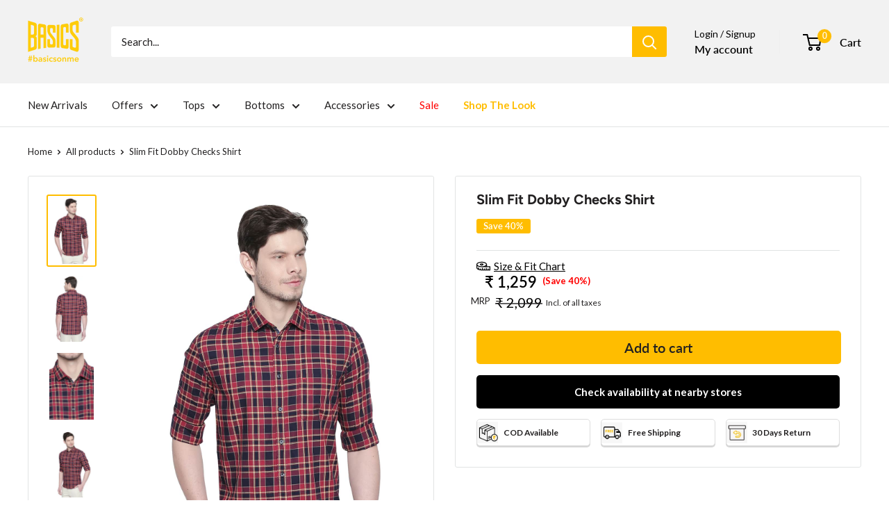

--- FILE ---
content_type: text/html; charset=utf-8
request_url: https://basicslife.com/products/buy-basics-slim-fit-dobby-checks-shirt-for-men-online-95722253
body_size: 115554
content:
<!doctype html>

<html class="no-js" lang="en">
  <head>
    <meta charset="utf-8">
    <meta name="viewport" content="width=device-width, initial-scale=1.0, height=device-height, minimum-scale=1.0, maximum-scale=1.0">
    <meta name="theme-color" content="#ffbd00">
<!--Start Header Announcement bar slider Add-UI-SM-16March -->
<marquee behavior="scroll" direction="left" scrollamount="4"
           onmouseover="this.stop();"
           onmouseout="this.start();" 
            class="marguewsaw" 
  style="display:none;"><b>Free Shipping on all Prepaid Orders</b></marquee>
    
    <style> .marguewsaw {background-color: black;color: white;font-size: 13px; margin-bottom: -9px;height: 35px; }  
        </style>

<marquee behavior="scroll" direction="left" scrollamount="4"
           onmouseover="this.stop();"
           onmouseout="this.start();" 
            class="marguewsaw" 
  style="display:none;">
  <b>Happy Diwali 🎉.</b> Our Warehouses will shut till 03-Nov-2024. 
  We will resume <b>Dispatches on the 4th of Nov</b> .</marquee>
    <style> .marguewsaw {background-color: black;color: white;font-size: 13px; margin-bottom: -9px;height: 35px; }   
       </style>

    <!-- End Header Announcement bar slider Add-UI-SM-16March -->

    
    <title>Slim Fit Dobby Checks Shirt</title><meta name="description" content="Score it right with this Scottish tartan checks Royal dobby structure shirt from Basics latest menswear collection. Complete with details of tape on the neck line, a curved patch pocket and back darts for a tailored fit, this is a great choice to the office or an outdoor event. Team it with suitable bottoms for the right mood."><link rel="canonical" href="https://basicslife.com/products/buy-basics-slim-fit-dobby-checks-shirt-for-men-online-95722253"><link rel="shortcut icon" href="//basicslife.com/cdn/shop/files/Untitled-4-02_96x96.png?v=1751624617" type="image/png"><link rel="preload" as="style" href="//basicslife.com/cdn/shop/t/133/assets/theme.css?v=104633162493586233981726743953">
    <link rel="preload" as="script" href="//basicslife.com/cdn/shop/t/133/assets/theme.js?v=170707201058853225211726743953">
    <link rel="preconnect" href="https://cdn.shopify.com">
    <link rel="preconnect" href="https://fonts.shopifycdn.com">
    <link rel="dns-prefetch" href="https://productreviews.shopifycdn.com">
    <link rel="dns-prefetch" href="https://ajax.googleapis.com">
    <link rel="dns-prefetch" href="https://maps.googleapis.com">
    <link rel="dns-prefetch" href="https://maps.gstatic.com">

    <meta property="og:type" content="product">
  <meta property="og:title" content="Slim Fit Dobby Checks Shirt"><meta property="og:image" content="http://basicslife.com/cdn/shop/files/20BSH43081F.jpg?v=1710768731">
    <meta property="og:image:secure_url" content="https://basicslife.com/cdn/shop/files/20BSH43081F.jpg?v=1710768731">
    <meta property="og:image:width" content="1000">
    <meta property="og:image:height" content="1500"><meta property="product:price:amount" content="1,259">
  <meta property="product:price:currency" content="INR"><meta property="og:description" content="Score it right with this Scottish tartan checks Royal dobby structure shirt from Basics latest menswear collection. Complete with details of tape on the neck line, a curved patch pocket and back darts for a tailored fit, this is a great choice to the office or an outdoor event. Team it with suitable bottoms for the right mood."><meta property="og:url" content="https://basicslife.com/products/buy-basics-slim-fit-dobby-checks-shirt-for-men-online-95722253">
<meta property="og:site_name" content="BasicsLife"><meta name="twitter:card" content="summary"><meta name="twitter:title" content="Slim Fit Dobby Checks Shirt">
  <meta name="twitter:description" content="Score it right with this Scottish tartan checks Royal dobby structure shirt from Basics latest menswear collection. 	Complete with details of tape on the neck line, a curved patch pocket and back darts for a tailored fit, this is a great choice to the office or an outdoor event. Team it with suitable bottoms for the right mood.">
  <meta name="twitter:image" content="https://basicslife.com/cdn/shop/files/20BSH43081F_600x600_crop_center.jpg?v=1710768731">
    <link rel="preload" href="//basicslife.com/cdn/fonts/figtree/figtree_n7.2fd9bfe01586148e644724096c9d75e8c7a90e55.woff2" as="font" type="font/woff2" crossorigin><link rel="preload" href="//basicslife.com/cdn/fonts/lato/lato_n4.c3b93d431f0091c8be23185e15c9d1fee1e971c5.woff2" as="font" type="font/woff2" crossorigin><style>
  @font-face {
  font-family: Figtree;
  font-weight: 700;
  font-style: normal;
  font-display: swap;
  src: url("//basicslife.com/cdn/fonts/figtree/figtree_n7.2fd9bfe01586148e644724096c9d75e8c7a90e55.woff2") format("woff2"),
       url("//basicslife.com/cdn/fonts/figtree/figtree_n7.ea05de92d862f9594794ab281c4c3a67501ef5fc.woff") format("woff");
}

  @font-face {
  font-family: Lato;
  font-weight: 400;
  font-style: normal;
  font-display: swap;
  src: url("//basicslife.com/cdn/fonts/lato/lato_n4.c3b93d431f0091c8be23185e15c9d1fee1e971c5.woff2") format("woff2"),
       url("//basicslife.com/cdn/fonts/lato/lato_n4.d5c00c781efb195594fd2fd4ad04f7882949e327.woff") format("woff");
}

@font-face {
  font-family: Lato;
  font-weight: 600;
  font-style: normal;
  font-display: swap;
  src: url("//basicslife.com/cdn/fonts/lato/lato_n6.38d0e3b23b74a60f769c51d1df73fac96c580d59.woff2") format("woff2"),
       url("//basicslife.com/cdn/fonts/lato/lato_n6.3365366161bdcc36a3f97cfbb23954d8c4bf4079.woff") format("woff");
}

@font-face {
  font-family: Figtree;
  font-weight: 700;
  font-style: italic;
  font-display: swap;
  src: url("//basicslife.com/cdn/fonts/figtree/figtree_i7.06add7096a6f2ab742e09ec7e498115904eda1fe.woff2") format("woff2"),
       url("//basicslife.com/cdn/fonts/figtree/figtree_i7.ee584b5fcaccdbb5518c0228158941f8df81b101.woff") format("woff");
}


  @font-face {
  font-family: Lato;
  font-weight: 700;
  font-style: normal;
  font-display: swap;
  src: url("//basicslife.com/cdn/fonts/lato/lato_n7.900f219bc7337bc57a7a2151983f0a4a4d9d5dcf.woff2") format("woff2"),
       url("//basicslife.com/cdn/fonts/lato/lato_n7.a55c60751adcc35be7c4f8a0313f9698598612ee.woff") format("woff");
}

  @font-face {
  font-family: Lato;
  font-weight: 400;
  font-style: italic;
  font-display: swap;
  src: url("//basicslife.com/cdn/fonts/lato/lato_i4.09c847adc47c2fefc3368f2e241a3712168bc4b6.woff2") format("woff2"),
       url("//basicslife.com/cdn/fonts/lato/lato_i4.3c7d9eb6c1b0a2bf62d892c3ee4582b016d0f30c.woff") format("woff");
}

  @font-face {
  font-family: Lato;
  font-weight: 700;
  font-style: italic;
  font-display: swap;
  src: url("//basicslife.com/cdn/fonts/lato/lato_i7.16ba75868b37083a879b8dd9f2be44e067dfbf92.woff2") format("woff2"),
       url("//basicslife.com/cdn/fonts/lato/lato_i7.4c07c2b3b7e64ab516aa2f2081d2bb0366b9dce8.woff") format("woff");
}


  :root {
    --default-text-font-size : 15px;
    --base-text-font-size    : 15px;
    --heading-font-family    : Figtree, sans-serif;
    --heading-font-weight    : 700;
    --heading-font-style     : normal;
    --text-font-family       : Lato, sans-serif;
    --text-font-weight       : 400;
    --text-font-style        : normal;
    --text-font-bolder-weight: 600;
    --text-link-decoration   : underline;

    --text-color               : #222021;
    --text-color-rgb           : 34, 32, 33;
    --heading-color            : #222021;
    --border-color             : #e1e3e4;
    --border-color-rgb         : 225, 227, 228;
    --form-border-color        : #d4d6d8;
    --accent-color             : #ffbd00;
    --accent-color-rgb         : 255, 189, 0;
    --link-color               : #ffbd00;
    --link-color-hover         : #b38400;
    --background               : #ffffff;
    --secondary-background     : #ffffff;
    --secondary-background-rgb : 255, 255, 255;
    --accent-background        : rgba(255, 189, 0, 0.08);

    --input-background: #ffffff;

    --error-color       : #ff0000;
    --error-background  : rgba(255, 0, 0, 0.07);
    --success-color     : #00aa00;
    --success-background: rgba(0, 170, 0, 0.11);

    --primary-button-background      : #ffbd00;
    --primary-button-background-rgb  : 255, 189, 0;
    --primary-button-text-color      : #222021;
    --secondary-button-background    : #222021;
    --secondary-button-background-rgb: 34, 32, 33;
    --secondary-button-text-color    : #ffffff;

    --header-background      : #f2f2f2;
    --header-text-color      : #ffffff;
    --header-light-text-color: #e8e8e8;
    --header-border-color    : rgba(232, 232, 232, 0.3);
    --header-accent-color    : #ffbd00;

    --footer-background-color:    #222021;
    --footer-heading-text-color:  #ffffff;
    --footer-body-text-color:     #ffffff;
    --footer-body-text-color-rgb: 255, 255, 255;
    --footer-accent-color:        #ffbd00;
    --footer-accent-color-rgb:    255, 189, 0;
    --footer-border:              none;
    
    --flickity-arrow-color: #abb1b4;--product-on-sale-accent           : #ffbd00;
    --product-on-sale-accent-rgb       : 255, 189, 0;
    --product-on-sale-color            : #ffffff;
    --product-in-stock-color           : #008a00;
    --product-low-stock-color          : #ee0000;
    --product-sold-out-color           : #8a9297;
    --product-custom-label-1-background: #008a00;
    --product-custom-label-1-color     : #ffffff;
    --product-custom-label-2-background: #f2f2f2;
    --product-custom-label-2-color     : #000000;
    --product-review-star-color        : #ffbd00;

    --mobile-container-gutter : 20px;
    --desktop-container-gutter: 40px;

    /* Shopify related variables */
    --payment-terms-background-color: #ffffff;
  }
</style>

<script>
  // IE11 does not have support for CSS variables, so we have to polyfill them
  if (!(((window || {}).CSS || {}).supports && window.CSS.supports('(--a: 0)'))) {
    const script = document.createElement('script');
    script.type = 'text/javascript';
    script.src = 'https://cdn.jsdelivr.net/npm/css-vars-ponyfill@2';
    script.onload = function() {
      cssVars({});
    };

    document.getElementsByTagName('head')[0].appendChild(script);
  }
</script>


    <script>
  const boostSDAssetFileURL = "\/\/basicslife.com\/cdn\/shop\/t\/133\/assets\/boost_sd_assets_file_url.gif?30543";
  window.boostSDAssetFileURL = boostSDAssetFileURL;

  if (window.boostSDAppConfig) {
    window.boostSDAppConfig.generalSettings.custom_js_asset_url = "//basicslife.com/cdn/shop/t/133/assets/boost-sd-custom.js?v=152221996336379365981726743953";
    window.boostSDAppConfig.generalSettings.custom_css_asset_url = "//basicslife.com/cdn/shop/t/133/assets/boost-sd-custom.css?v=72809539502277619291726743953";
  }

  
</script>

    <script>window.performance && window.performance.mark && window.performance.mark('shopify.content_for_header.start');</script><meta name="google-site-verification" content="LoYMiAq8UHm9YATxlvofYdNYNVCYa_7Zp38eiNjpzSE">
<meta name="google-site-verification" content="9Ep2ZahnrKJm3_x41R3tSN89ewyM2O22cn_zb2ba0Hs">
<meta id="shopify-digital-wallet" name="shopify-digital-wallet" content="/24511381585/digital_wallets/dialog">
<link rel="alternate" type="application/json+oembed" href="https://basicslife.com/products/buy-basics-slim-fit-dobby-checks-shirt-for-men-online-95722253.oembed">
<script async="async" src="/checkouts/internal/preloads.js?locale=en-IN"></script>
<script id="shopify-features" type="application/json">{"accessToken":"bd2a44a237ad8ecc342841f8fb58db72","betas":["rich-media-storefront-analytics"],"domain":"basicslife.com","predictiveSearch":true,"shopId":24511381585,"locale":"en"}</script>
<script>var Shopify = Shopify || {};
Shopify.shop = "basics-man.myshopify.com";
Shopify.locale = "en";
Shopify.currency = {"active":"INR","rate":"1.0"};
Shopify.country = "IN";
Shopify.theme = {"name":"AF_OTP_Live_Newdesign_Newwebsite-070524-WH-V-5","id":133547753553,"schema_name":"Warehouse","schema_version":"5.1.0","theme_store_id":null,"role":"main"};
Shopify.theme.handle = "null";
Shopify.theme.style = {"id":null,"handle":null};
Shopify.cdnHost = "basicslife.com/cdn";
Shopify.routes = Shopify.routes || {};
Shopify.routes.root = "/";</script>
<script type="module">!function(o){(o.Shopify=o.Shopify||{}).modules=!0}(window);</script>
<script>!function(o){function n(){var o=[];function n(){o.push(Array.prototype.slice.apply(arguments))}return n.q=o,n}var t=o.Shopify=o.Shopify||{};t.loadFeatures=n(),t.autoloadFeatures=n()}(window);</script>
<script id="shop-js-analytics" type="application/json">{"pageType":"product"}</script>
<script defer="defer" async type="module" src="//basicslife.com/cdn/shopifycloud/shop-js/modules/v2/client.init-shop-cart-sync_BApSsMSl.en.esm.js"></script>
<script defer="defer" async type="module" src="//basicslife.com/cdn/shopifycloud/shop-js/modules/v2/chunk.common_CBoos6YZ.esm.js"></script>
<script type="module">
  await import("//basicslife.com/cdn/shopifycloud/shop-js/modules/v2/client.init-shop-cart-sync_BApSsMSl.en.esm.js");
await import("//basicslife.com/cdn/shopifycloud/shop-js/modules/v2/chunk.common_CBoos6YZ.esm.js");

  window.Shopify.SignInWithShop?.initShopCartSync?.({"fedCMEnabled":true,"windoidEnabled":true});

</script>
<script>(function() {
  var isLoaded = false;
  function asyncLoad() {
    if (isLoaded) return;
    isLoaded = true;
    var urls = ["https:\/\/seo.apps.avada.io\/avada-seo-installed.js?shop=basics-man.myshopify.com","https:\/\/cdn.shopify.com\/s\/files\/1\/0245\/1138\/1585\/t\/48\/assets\/globo.formbuilder.init.js?v=1633445733\u0026shop=basics-man.myshopify.com","https:\/\/cdn1.avada.io\/flying-pages\/module.js?shop=basics-man.myshopify.com","\/\/cdn.shopify.com\/proxy\/4be9429b314d7c22c3b85c1b9308b20926ca6622bdf0d39948815721043be456\/api.kimonix.com\/kimonix_analytics.js?shop=basics-man.myshopify.com\u0026sp-cache-control=cHVibGljLCBtYXgtYWdlPTkwMA","\/\/cdn.shopify.com\/proxy\/e008b5715c337621a33f834467fea295732946e9ba8f503695bd2fe1a1804d50\/api.kimonix.com\/kimonix_void_script.js?shop=basics-man.myshopify.com\u0026sp-cache-control=cHVibGljLCBtYXgtYWdlPTkwMA"];
    for (var i = 0; i < urls.length; i++) {
      var s = document.createElement('script');
      s.type = 'text/javascript';
      s.async = true;
      s.src = urls[i];
      var x = document.getElementsByTagName('script')[0];
      x.parentNode.insertBefore(s, x);
    }
  };
  if(window.attachEvent) {
    window.attachEvent('onload', asyncLoad);
  } else {
    window.addEventListener('load', asyncLoad, false);
  }
})();</script>
<script id="__st">var __st={"a":24511381585,"offset":-18000,"reqid":"8b293e47-6b42-4ee6-809e-7cbe22673269-1768870336","pageurl":"basicslife.com\/products\/buy-basics-slim-fit-dobby-checks-shirt-for-men-online-95722253","u":"0f9cd78ec026","p":"product","rtyp":"product","rid":7281088168017};</script>
<script>window.ShopifyPaypalV4VisibilityTracking = true;</script>
<script id="form-persister">!function(){'use strict';const t='contact',e='new_comment',n=[[t,t],['blogs',e],['comments',e],[t,'customer']],o='password',r='form_key',c=['recaptcha-v3-token','g-recaptcha-response','h-captcha-response',o],s=()=>{try{return window.sessionStorage}catch{return}},i='__shopify_v',u=t=>t.elements[r],a=function(){const t=[...n].map((([t,e])=>`form[action*='/${t}']:not([data-nocaptcha='true']) input[name='form_type'][value='${e}']`)).join(',');var e;return e=t,()=>e?[...document.querySelectorAll(e)].map((t=>t.form)):[]}();function m(t){const e=u(t);a().includes(t)&&(!e||!e.value)&&function(t){try{if(!s())return;!function(t){const e=s();if(!e)return;const n=u(t);if(!n)return;const o=n.value;o&&e.removeItem(o)}(t);const e=Array.from(Array(32),(()=>Math.random().toString(36)[2])).join('');!function(t,e){u(t)||t.append(Object.assign(document.createElement('input'),{type:'hidden',name:r})),t.elements[r].value=e}(t,e),function(t,e){const n=s();if(!n)return;const r=[...t.querySelectorAll(`input[type='${o}']`)].map((({name:t})=>t)),u=[...c,...r],a={};for(const[o,c]of new FormData(t).entries())u.includes(o)||(a[o]=c);n.setItem(e,JSON.stringify({[i]:1,action:t.action,data:a}))}(t,e)}catch(e){console.error('failed to persist form',e)}}(t)}const f=t=>{if('true'===t.dataset.persistBound)return;const e=function(t,e){const n=function(t){return'function'==typeof t.submit?t.submit:HTMLFormElement.prototype.submit}(t).bind(t);return function(){let t;return()=>{t||(t=!0,(()=>{try{e(),n()}catch(t){(t=>{console.error('form submit failed',t)})(t)}})(),setTimeout((()=>t=!1),250))}}()}(t,(()=>{m(t)}));!function(t,e){if('function'==typeof t.submit&&'function'==typeof e)try{t.submit=e}catch{}}(t,e),t.addEventListener('submit',(t=>{t.preventDefault(),e()})),t.dataset.persistBound='true'};!function(){function t(t){const e=(t=>{const e=t.target;return e instanceof HTMLFormElement?e:e&&e.form})(t);e&&m(e)}document.addEventListener('submit',t),document.addEventListener('DOMContentLoaded',(()=>{const e=a();for(const t of e)f(t);var n;n=document.body,new window.MutationObserver((t=>{for(const e of t)if('childList'===e.type&&e.addedNodes.length)for(const t of e.addedNodes)1===t.nodeType&&'FORM'===t.tagName&&a().includes(t)&&f(t)})).observe(n,{childList:!0,subtree:!0,attributes:!1}),document.removeEventListener('submit',t)}))}()}();</script>
<script integrity="sha256-4kQ18oKyAcykRKYeNunJcIwy7WH5gtpwJnB7kiuLZ1E=" data-source-attribution="shopify.loadfeatures" defer="defer" src="//basicslife.com/cdn/shopifycloud/storefront/assets/storefront/load_feature-a0a9edcb.js" crossorigin="anonymous"></script>
<script data-source-attribution="shopify.dynamic_checkout.dynamic.init">var Shopify=Shopify||{};Shopify.PaymentButton=Shopify.PaymentButton||{isStorefrontPortableWallets:!0,init:function(){window.Shopify.PaymentButton.init=function(){};var t=document.createElement("script");t.src="https://basicslife.com/cdn/shopifycloud/portable-wallets/latest/portable-wallets.en.js",t.type="module",document.head.appendChild(t)}};
</script>
<script data-source-attribution="shopify.dynamic_checkout.buyer_consent">
  function portableWalletsHideBuyerConsent(e){var t=document.getElementById("shopify-buyer-consent"),n=document.getElementById("shopify-subscription-policy-button");t&&n&&(t.classList.add("hidden"),t.setAttribute("aria-hidden","true"),n.removeEventListener("click",e))}function portableWalletsShowBuyerConsent(e){var t=document.getElementById("shopify-buyer-consent"),n=document.getElementById("shopify-subscription-policy-button");t&&n&&(t.classList.remove("hidden"),t.removeAttribute("aria-hidden"),n.addEventListener("click",e))}window.Shopify?.PaymentButton&&(window.Shopify.PaymentButton.hideBuyerConsent=portableWalletsHideBuyerConsent,window.Shopify.PaymentButton.showBuyerConsent=portableWalletsShowBuyerConsent);
</script>
<script data-source-attribution="shopify.dynamic_checkout.cart.bootstrap">document.addEventListener("DOMContentLoaded",(function(){function t(){return document.querySelector("shopify-accelerated-checkout-cart, shopify-accelerated-checkout")}if(t())Shopify.PaymentButton.init();else{new MutationObserver((function(e,n){t()&&(Shopify.PaymentButton.init(),n.disconnect())})).observe(document.body,{childList:!0,subtree:!0})}}));
</script>

<script>window.performance && window.performance.mark && window.performance.mark('shopify.content_for_header.end');</script>

    <link rel="stylesheet" href="//basicslife.com/cdn/shop/t/133/assets/theme.css?v=104633162493586233981726743953">

    
  <script type="application/ld+json">
  {
    "@context": "https://schema.org",
    "@type": "Product",
    "productID": 7281088168017,
    "offers": [{
          "@type": "Offer",
          "name": "RED \/ XS",
          "availability":"https://schema.org/InStock",
          "price": 1259.0,
          "priceCurrency": "INR",
          "priceValidUntil": "2026-01-29","sku": "8907798647061",
            "gtin13": "8907798647061",
          "url": "/products/buy-basics-slim-fit-dobby-checks-shirt-for-men-online-95722253?variant=40934953123921"
        },
{
          "@type": "Offer",
          "name": "BROWN \/ XS",
          "availability":"https://schema.org/OutOfStock",
          "price": 1259.0,
          "priceCurrency": "INR",
          "priceValidUntil": "2026-01-29","sku": "8907798647344",
            "gtin13": "8907798647061",
          "url": "/products/buy-basics-slim-fit-dobby-checks-shirt-for-men-online-95722253?variant=40934953156689"
        },
{
          "@type": "Offer",
          "name": "RED \/ S",
          "availability":"https://schema.org/InStock",
          "price": 1259.0,
          "priceCurrency": "INR",
          "priceValidUntil": "2026-01-29","sku": "8907798647078",
            "gtin13": "8907798647061",
          "url": "/products/buy-basics-slim-fit-dobby-checks-shirt-for-men-online-95722253?variant=40934953189457"
        },
{
          "@type": "Offer",
          "name": "BROWN \/ S",
          "availability":"https://schema.org/OutOfStock",
          "price": 1259.0,
          "priceCurrency": "INR",
          "priceValidUntil": "2026-01-29","sku": "8907798647351",
            "gtin13": "8907798647061",
          "url": "/products/buy-basics-slim-fit-dobby-checks-shirt-for-men-online-95722253?variant=40934953222225"
        },
{
          "@type": "Offer",
          "name": "RED \/ M",
          "availability":"https://schema.org/OutOfStock",
          "price": 1259.0,
          "priceCurrency": "INR",
          "priceValidUntil": "2026-01-29","sku": "8907798647085",
            "gtin13": "8907798647061",
          "url": "/products/buy-basics-slim-fit-dobby-checks-shirt-for-men-online-95722253?variant=40934953254993"
        },
{
          "@type": "Offer",
          "name": "BROWN \/ M",
          "availability":"https://schema.org/OutOfStock",
          "price": 1259.0,
          "priceCurrency": "INR",
          "priceValidUntil": "2026-01-29","sku": "8907798647368",
            "gtin13": "8907798647061",
          "url": "/products/buy-basics-slim-fit-dobby-checks-shirt-for-men-online-95722253?variant=40934953287761"
        },
{
          "@type": "Offer",
          "name": "RED \/ L",
          "availability":"https://schema.org/OutOfStock",
          "price": 1259.0,
          "priceCurrency": "INR",
          "priceValidUntil": "2026-01-29","sku": "8907798647092",
            "gtin13": "8907798647061",
          "url": "/products/buy-basics-slim-fit-dobby-checks-shirt-for-men-online-95722253?variant=40934953320529"
        },
{
          "@type": "Offer",
          "name": "BROWN \/ L",
          "availability":"https://schema.org/OutOfStock",
          "price": 1259.0,
          "priceCurrency": "INR",
          "priceValidUntil": "2026-01-29","sku": "8907798647375",
            "gtin13": "8907798647061",
          "url": "/products/buy-basics-slim-fit-dobby-checks-shirt-for-men-online-95722253?variant=40934953353297"
        },
{
          "@type": "Offer",
          "name": "RED \/ XL",
          "availability":"https://schema.org/InStock",
          "price": 1259.0,
          "priceCurrency": "INR",
          "priceValidUntil": "2026-01-29","sku": "8907798647108",
            "gtin13": "8907798647061",
          "url": "/products/buy-basics-slim-fit-dobby-checks-shirt-for-men-online-95722253?variant=40934953386065"
        },
{
          "@type": "Offer",
          "name": "BROWN \/ XL",
          "availability":"https://schema.org/OutOfStock",
          "price": 1259.0,
          "priceCurrency": "INR",
          "priceValidUntil": "2026-01-29","sku": "8907798647382",
            "gtin13": "8907798647061",
          "url": "/products/buy-basics-slim-fit-dobby-checks-shirt-for-men-online-95722253?variant=40934953418833"
        },
{
          "@type": "Offer",
          "name": "RED \/ XXL",
          "availability":"https://schema.org/OutOfStock",
          "price": 1379.0,
          "priceCurrency": "INR",
          "priceValidUntil": "2026-01-29","sku": "8907798647184",
            "gtin13": "8907798647061",
          "url": "/products/buy-basics-slim-fit-dobby-checks-shirt-for-men-online-95722253?variant=40934953451601"
        },
{
          "@type": "Offer",
          "name": "BROWN \/ XXL",
          "availability":"https://schema.org/OutOfStock",
          "price": 1379.0,
          "priceCurrency": "INR",
          "priceValidUntil": "2026-01-29","sku": "8907798647467",
            "gtin13": "8907798647061",
          "url": "/products/buy-basics-slim-fit-dobby-checks-shirt-for-men-online-95722253?variant=40934953484369"
        },
{
          "@type": "Offer",
          "name": "RED \/ XXXL",
          "availability":"https://schema.org/OutOfStock",
          "price": 1379.0,
          "priceCurrency": "INR",
          "priceValidUntil": "2026-01-29","sku": "8907798647191",
            "gtin13": "8907798647061",
          "url": "/products/buy-basics-slim-fit-dobby-checks-shirt-for-men-online-95722253?variant=40934953517137"
        },
{
          "@type": "Offer",
          "name": "BROWN \/ XXXL",
          "availability":"https://schema.org/OutOfStock",
          "price": 1379.0,
          "priceCurrency": "INR",
          "priceValidUntil": "2026-01-29","sku": "8907798647474",
            "gtin13": "8907798647061",
          "url": "/products/buy-basics-slim-fit-dobby-checks-shirt-for-men-online-95722253?variant=40934953549905"
        }
],"aggregateRating": {
        "@type": "AggregateRating",
        "ratingValue": "4.0",
        "reviewCount": "10",
        "worstRating": "1.0",
        "bestRating": "5.0"
      },"brand": {
      "@type": "Brand",
      "name": "Basics"
    },
    "name": "Slim Fit Dobby Checks Shirt",
    "description": "Score it right with this Scottish tartan checks Royal dobby structure shirt from Basics latest menswear collection. \tComplete with details of tape on the neck line, a curved patch pocket and back darts for a tailored fit, this is a great choice to the office or an outdoor event. Team it with suitable bottoms for the right mood.",
    "category": "SHIRTS",
    "url": "/products/buy-basics-slim-fit-dobby-checks-shirt-for-men-online-95722253",
    "sku": "8907798647061",
    "image": {
      "@type": "ImageObject",
      "url": "https://basicslife.com/cdn/shop/files/20BSH43081F.jpg?v=1710768731&width=1024",
      "image": "https://basicslife.com/cdn/shop/files/20BSH43081F.jpg?v=1710768731&width=1024",
      "name": "BASICS SLIM FIT DOBBY CHECKS SHIRT",
      "width": "1024",
      "height": "1024"
    }
  }
  </script>



  <script type="application/ld+json">
  {
    "@context": "https://schema.org",
    "@type": "BreadcrumbList",
  "itemListElement": [{
      "@type": "ListItem",
      "position": 1,
      "name": "Home",
      "item": "https://basicslife.com"
    },{
          "@type": "ListItem",
          "position": 2,
          "name": "Slim Fit Dobby Checks Shirt",
          "item": "https://basicslife.com/products/buy-basics-slim-fit-dobby-checks-shirt-for-men-online-95722253"
        }]
  }
  </script>



    <script>
      // This allows to expose several variables to the global scope, to be used in scripts
      window.theme = {
        pageType: "product",
        cartCount: 0,
        moneyFormat: "₹ {{ amount_no_decimals }}",
        moneyWithCurrencyFormat: "₹ {{ amount_no_decimals }}",
        currencyCodeEnabled: false,
        showDiscount: true,
        discountMode: "percentage",
        cartType: "drawer"
      };

      window.routes = {
        rootUrl: "\/",
        rootUrlWithoutSlash: '',
        cartUrl: "\/cart",
        cartAddUrl: "\/cart\/add",
        cartChangeUrl: "\/cart\/change",
        searchUrl: "\/search",
        productRecommendationsUrl: "\/recommendations\/products"
      };

      window.languages = {
        productRegularPrice: "Regular price",
        productSalePrice: "Sale price",
        collectionOnSaleLabel: "Save {{savings}}",
        productFormUnavailable: "Unavailable",
        productFormAddToCart: "Add to cart",
        productFormPreOrder: "Pre-order",
        productFormSoldOut: "Sold out",
        productAdded: "Product has been added to your cart",
        productAddedShort: "Added!",
        shippingEstimatorNoResults: "No shipping could be found for your address.",
        shippingEstimatorOneResult: "There is one shipping rate for your address:",
        shippingEstimatorMultipleResults: "There are {{count}} shipping rates for your address:",
        shippingEstimatorErrors: "There are some errors:"
      };

      document.documentElement.className = document.documentElement.className.replace('no-js', 'js');
    </script><script src="//basicslife.com/cdn/shop/t/133/assets/theme.js?v=170707201058853225211726743953" defer></script>
    <script src="//basicslife.com/cdn/shop/t/133/assets/custom.js?v=102476495355921946141726743953" defer></script><script>
        (function () {
          window.onpageshow = function() {
            // We force re-freshing the cart content onpageshow, as most browsers will serve a cache copy when hitting the
            // back button, which cause staled data
            document.documentElement.dispatchEvent(new CustomEvent('cart:refresh', {
              bubbles: true,
              detail: {scrollToTop: false}
            }));
          };
        })();
      </script><!-- Google GA4 tag (gtag.js) -->
<script async src="https://www.googletagmanager.com/gtag/js?id=G-XEFTEF71KT"></script>
<script>
  window.dataLayer = window.dataLayer || [];
  function gtag(){dataLayer.push(arguments);}
  gtag('js', new Date());
  gtag('config', 'G-XEFTEF71KT');
</script>

<!-- Facebook Pixel Code -->
<script>
  !function(f,b,e,v,n,t,s)
  {if(f.fbq)return;n=f.fbq=function(){n.callMethod?
  n.callMethod.apply(n,arguments):n.queue.push(arguments)};
  if(!f._fbq)f._fbq=n;n.push=n;n.loaded=!0;n.version='2.0';
  n.queue=[];t=b.createElement(e);t.async=!0;
  t.src=v;s=b.getElementsByTagName(e)[0];
  s.parentNode.insertBefore(t,s)}(window, document,'script',
  'https://connect.facebook.net/en_US/fbevents.js');
  fbq('init', '171478610468745');
  fbq('track', 'PageView');
</script>
<noscript><img height="1" width="1" style="display:none"
  src="https://www.facebook.com/tr?id=171478610468745&ev=PageView&noscript=1"
/></noscript>
<!-- End Facebook Pixel Code -->


<!-- Google tag (gtag.js) -->
<script async src="https://www.googletagmanager.com/gtag/js?id=AW-1008326916"></script>
<script>
  window.dataLayer = window.dataLayer || [];
  function gtag(){dataLayer.push(arguments);}
  gtag('js', new Date());

  gtag('config', 'AW-1008326916');
</script>



    
  <!-- BEGIN app block: shopify://apps/lookfy-gallery/blocks/app-embed/596af5f6-9933-4730-95c2-f7d8d52a0c3e --><!-- BEGIN app snippet: javascript -->
<script type="text/javascript">
window.lfPageType??="product";
window.lfPageId??="7281088168017";
window.lfHandle??="products/buy-basics-slim-fit-dobby-checks-shirt-for-men-online-95722253";
window.lfShopID??="24511381585";
window.lfShopUrl??="https://basicslife.com";
window.lfIsoCode??="en";
window.lfCountry??="en";
window.lfLanguages??=[{"shop_locale":{"locale":"en","enabled":true,"primary":true,"published":true}}];
window.lfCurrencyFormat??="₹ {{ amount_no_decimals }}";
window.lfMoneyFormat??="₹ {{ amount_no_decimals }}";
window.lfCartAdd??="/cart/add";
window.lfCartUrl??="/cart";
window.lfShopLang??={"sale":"Sale","shop_now":"Shop Now","sold_out":"Sold Out","load_more":"Load More","add_to_cart":"Add to Cart","description":"Description","in_this_photo":"In this media","shop_the_look":"Shop the Look","badge_discount":"Off","choose_options":"Choose Options","volume_pricing":"Volume pricing available","add_all_to_cart":"Add All to Cart","view_full_details":"View Full Details","add_to_cart_select":"Select {attribute_label}"};
window.lfShopTrans??=null;
window.lfCustomJs??=null;
window.lfCustomCss??=null;
window.lfPopupCss??=null;
window.lfTooltipPosition??="normal";
window.lfPlan??="starter";
window.lfPlanDev??="";
window.lfHeading??=null;
window.lfStlFont??=null;
window.lfLibs??={};
</script><style data-shopify>


</style><!-- END app snippet -->
<!-- END app block --><!-- BEGIN app block: shopify://apps/simprosys-google-shopping-feed/blocks/core_settings_block/1f0b859e-9fa6-4007-97e8-4513aff5ff3b --><!-- BEGIN: GSF App Core Tags & Scripts by Simprosys Google Shopping Feed -->









<!-- END: GSF App Core Tags & Scripts by Simprosys Google Shopping Feed -->
<!-- END app block --><!-- BEGIN app block: shopify://apps/powerful-form-builder/blocks/app-embed/e4bcb1eb-35b2-42e6-bc37-bfe0e1542c9d --><script type="text/javascript" hs-ignore data-cookieconsent="ignore">
  var Globo = Globo || {};
  var globoFormbuilderRecaptchaInit = function(){};
  var globoFormbuilderHcaptchaInit = function(){};
  window.Globo.FormBuilder = window.Globo.FormBuilder || {};
  window.Globo.FormBuilder.shop = {"configuration":{"money_format":"₹ {{ amount_no_decimals }}"},"pricing":{"features":{"bulkOrderForm":false,"cartForm":false,"fileUpload":2,"removeCopyright":false}},"settings":{"copyright":"Powered by Globo <a href=\"https://apps.shopify.com/form-builder-contact-form\" target=\"_blank\">Form</a>","hideWaterMark":false,"reCaptcha":{"recaptchaType":"v2","siteKey":false,"languageCode":"en"},"scrollTop":false,"additionalColumns":[]},"encryption_form_id":0,"url":"https://form.globosoftware.net/"};

  if(window.Globo.FormBuilder.shop.settings.customCssEnabled && window.Globo.FormBuilder.shop.settings.customCssCode){
    const customStyle = document.createElement('style');
    customStyle.type = 'text/css';
    customStyle.innerHTML = window.Globo.FormBuilder.shop.settings.customCssCode;
    document.head.appendChild(customStyle);
  }

  window.Globo.FormBuilder.forms = [];
    
      
      
      
      window.Globo.FormBuilder.forms[60304] = {"60304":{"header":{"active":true,"title":"Contact us","description":"Leave your message and we'll get back to you shortly."},"elements":[{"id":"text","type":"text","label":"Your Name","placeholder":"Your Name","description":"","limitCharacters":false,"characters":100,"required":true,"columnWidth":50},{"id":"email","type":"email","label":"Email","placeholder":"Email","description":"","limitCharacters":false,"characters":100,"required":true,"columnWidth":50},{"id":"select","type":"select","label":"Dropdown","placeholder":"Please select","options":"Online \nStore","defaultOption":"","description":"","required":true,"columnWidth":50},{"id":"phone","type":"phone","label":"Phone","placeholder":"","description":"","limitCharacters":false,"characters":100,"required":true,"columnWidth":50,"conditionalField":false,"onlyShowIf":false,"select":false},{"id":"textarea","type":"textarea","label":"Message","placeholder":"Message","description":"","limitCharacters":false,"characters":100,"required":true,"columnWidth":100,"conditionalField":false,"onlyShowIf":false,"select":false}],"add-elements":null,"footer":{"description":"","previousText":"Previous","nextText":"Next","submitText":"Submit","submitFullWidth":false,"submitAlignment":"left"},"contactUs":{"hideWaterMark":false,"btnContact":"Contact us"},"mail":{"admin":null,"customer":{"enable":false,"emailType":"elementEmail","selectEmail":"onlyEmail","emailId":"email","emailConditional":false,"note":"You can use variables which will help you create a dynamic content","subject":"Thanks for submitting","content":"\u003ctable class=\"header row\" style=\"width: 100%; border-spacing: 0; border-collapse: collapse; margin: 40px 0 20px;\"\u003e\n\u003ctbody\u003e\n\u003ctr\u003e\n\u003ctd class=\"header__cell\" style=\"font-family: -apple-system, BlinkMacSystemFont, Roboto, Oxygen, Ubuntu, Cantarell, Fira Sans, Droid Sans, Helvetica Neue, sans-serif;\"\u003e\u003ccenter\u003e\n\u003ctable class=\"container\" style=\"width: 559px; text-align: left; border-spacing: 0px; border-collapse: collapse; margin: 0px auto;\"\u003e\n\u003ctbody\u003e\n\u003ctr\u003e\n\u003ctd style=\"font-family: -apple-system, BlinkMacSystemFont, Roboto, Oxygen, Ubuntu, Cantarell, 'Fira Sans', 'Droid Sans', 'Helvetica Neue', sans-serif; width: 544.219px;\"\u003e\n\u003ctable class=\"row\" style=\"width: 100%; border-spacing: 0; border-collapse: collapse;\"\u003e\n\u003ctbody\u003e\n\u003ctr\u003e\n\u003ctd class=\"shop-name__cell\" style=\"font-family: -apple-system, BlinkMacSystemFont, Roboto, Oxygen, Ubuntu, Cantarell, Fira Sans, Droid Sans, Helvetica Neue, sans-serif;\"\u003e\n\u003ch1 class=\"shop-name__text\" style=\"font-weight: normal; font-size: 30px; color: #333; margin: 0;\"\u003e\u003ca class=\"shop_name\" target=\"_blank\" rel=\"noopener\"\u003eShop\u003c\/a\u003e\u003c\/h1\u003e\n\u003c\/td\u003e\n\u003ctd class=\"order-number__cell\" style=\"font-family: -apple-system, BlinkMacSystemFont, Roboto, Oxygen, Ubuntu, Cantarell, Fira Sans, Droid Sans, Helvetica Neue, sans-serif; font-size: 14px; color: #999;\" align=\"right\"\u003e\u0026nbsp;\u003c\/td\u003e\n\u003c\/tr\u003e\n\u003c\/tbody\u003e\n\u003c\/table\u003e\n\u003c\/td\u003e\n\u003c\/tr\u003e\n\u003c\/tbody\u003e\n\u003c\/table\u003e\n\u003c\/center\u003e\u003c\/td\u003e\n\u003c\/tr\u003e\n\u003c\/tbody\u003e\n\u003c\/table\u003e\n\u003ctable class=\"row content\" style=\"width: 100%; border-spacing: 0; border-collapse: collapse;\"\u003e\n\u003ctbody\u003e\n\u003ctr\u003e\n\u003ctd class=\"content__cell\" style=\"font-family: -apple-system, BlinkMacSystemFont, Roboto, Oxygen, Ubuntu, Cantarell, Fira Sans, Droid Sans, Helvetica Neue, sans-serif; padding-bottom: 40px;\"\u003e\u003ccenter\u003e\n\u003ctable class=\"container\" style=\"width: 560px; text-align: left; border-spacing: 0; border-collapse: collapse; margin: 0 auto;\"\u003e\n\u003ctbody\u003e\n\u003ctr\u003e\n\u003ctd style=\"font-family: -apple-system, BlinkMacSystemFont, Roboto, Oxygen, Ubuntu, Cantarell, Fira Sans, Droid Sans, Helvetica Neue, sans-serif;\"\u003e\n\u003ch2 class=\"quote-heading\" style=\"font-weight: normal; font-size: 24px; margin: 0 0 10px;\"\u003eThanks for your submission\u003c\/h2\u003e\n\u003cp class=\"quote-heading-message\"\u003eHi, we are getting your submission. We will get back to you shortly.\u003c\/p\u003e\n\u003c\/td\u003e\n\u003c\/tr\u003e\n\u003c\/tbody\u003e\n\u003c\/table\u003e\n\u003ctable class=\"row section\" style=\"width: 100%; border-spacing: 0; border-collapse: collapse; border-top-width: 1px; border-top-color: #e5e5e5; border-top-style: solid;\"\u003e\n\u003ctbody\u003e\n\u003ctr\u003e\n\u003ctd class=\"section__cell\" style=\"font-family: -apple-system, BlinkMacSystemFont, Roboto, Oxygen, Ubuntu, Cantarell, Fira Sans, Droid Sans, Helvetica Neue, sans-serif; padding: 40px 0;\"\u003e\u003ccenter\u003e\n\u003ctable class=\"container\" style=\"width: 560px; text-align: left; border-spacing: 0; border-collapse: collapse; margin: 0 auto;\"\u003e\n\u003ctbody\u003e\n\u003ctr\u003e\n\u003ctd style=\"font-family: -apple-system, BlinkMacSystemFont, Roboto, Oxygen, Ubuntu, Cantarell, Fira Sans, Droid Sans, Helvetica Neue, sans-serif;\"\u003e\n\u003ch3 class=\"more-information\"\u003eMore information\u003c\/h3\u003e\n\u003cp\u003e{{data}}\u003c\/p\u003e\n\u003c\/td\u003e\n\u003c\/tr\u003e\n\u003c\/tbody\u003e\n\u003c\/table\u003e\n\u003c\/center\u003e\u003c\/td\u003e\n\u003c\/tr\u003e\n\u003c\/tbody\u003e\n\u003c\/table\u003e\n\u003ctable class=\"row footer\" style=\"width: 100%; border-spacing: 0; border-collapse: collapse; border-top-width: 1px; border-top-color: #e5e5e5; border-top-style: solid;\"\u003e\n\u003ctbody\u003e\n\u003ctr\u003e\n\u003ctd class=\"footer__cell\" style=\"font-family: -apple-system, BlinkMacSystemFont, Roboto, Oxygen, Ubuntu, Cantarell, Fira Sans, Droid Sans, Helvetica Neue, sans-serif; padding: 35px 0;\"\u003e\u003ccenter\u003e\n\u003ctable class=\"container\" style=\"width: 560px; text-align: left; border-spacing: 0; border-collapse: collapse; margin: 0 auto;\"\u003e\n\u003ctbody\u003e\n\u003ctr\u003e\n\u003ctd style=\"font-family: -apple-system, BlinkMacSystemFont, Roboto, Oxygen, Ubuntu, Cantarell, Fira Sans, Droid Sans, Helvetica Neue, sans-serif;\"\u003e\n\u003cp class=\"contact\" style=\"text-align: center;\"\u003eIf you have any questions, reply to this email or contact us at \u003ca href=\"mailto:cloudadmin@hasbroclothing.com\"\u003ecloudadmin@hasbroclothing.com\u003c\/a\u003e\u003c\/p\u003e\n\u003c\/td\u003e\n\u003c\/tr\u003e\n\u003ctr\u003e\n\u003ctd style=\"font-family: -apple-system, BlinkMacSystemFont, Roboto, Oxygen, Ubuntu, Cantarell, Fira Sans, Droid Sans, Helvetica Neue, sans-serif;\"\u003e\n\u003cp class=\"disclaimer__subtext\" style=\"color: #999; line-height: 150%; font-size: 14px; margin: 0; text-align: center;\"\u003eClick \u003ca href=\"[UNSUBSCRIBEURL]\"\u003ehere\u003c\/a\u003e to unsubscribe\u003c\/p\u003e\n\u003c\/td\u003e\n\u003c\/tr\u003e\n\u003c\/tbody\u003e\n\u003c\/table\u003e\n\u003c\/center\u003e\u003c\/td\u003e\n\u003c\/tr\u003e\n\u003c\/tbody\u003e\n\u003c\/table\u003e\n\u003c\/center\u003e\u003c\/td\u003e\n\u003c\/tr\u003e\n\u003c\/tbody\u003e\n\u003c\/table\u003e","islimitWidth":false,"maxWidth":"600"}},"appearance":{"layout":"boxed","width":"800","style":"classic","mainColor":"rgba(245,166,35,1)","headingColor":"#000","labelColor":"#000","descriptionColor":"#6c757d","optionColor":"#000","background":"none","backgroundColor":"#FFF","backgroundImage":"","backgroundImageAlignment":"middle","floatingIcon":"\u003csvg aria-hidden=\"true\" focusable=\"false\" data-prefix=\"far\" data-icon=\"envelope\" class=\"svg-inline--fa fa-envelope fa-w-16\" role=\"img\" xmlns=\"http:\/\/www.w3.org\/2000\/svg\" viewBox=\"0 0 512 512\"\u003e\u003cpath fill=\"currentColor\" d=\"M464 64H48C21.49 64 0 85.49 0 112v288c0 26.51 21.49 48 48 48h416c26.51 0 48-21.49 48-48V112c0-26.51-21.49-48-48-48zm0 48v40.805c-22.422 18.259-58.168 46.651-134.587 106.49-16.841 13.247-50.201 45.072-73.413 44.701-23.208.375-56.579-31.459-73.413-44.701C106.18 199.465 70.425 171.067 48 152.805V112h416zM48 400V214.398c22.914 18.251 55.409 43.862 104.938 82.646 21.857 17.205 60.134 55.186 103.062 54.955 42.717.231 80.509-37.199 103.053-54.947 49.528-38.783 82.032-64.401 104.947-82.653V400H48z\"\u003e\u003c\/path\u003e\u003c\/svg\u003e","floatingText":"","displayOnAllPage":false,"position":"bottom right","formType":"normalForm"},"reCaptcha":{"enable":false,"note":"Please make sure that you have set Google reCaptcha v2 Site key and Secret key in \u003ca href=\"\/admin\/settings\"\u003eSettings\u003c\/a\u003e"},"errorMessage":{"required":"Please fill in field","invalid":"Invalid","invalidName":"Invalid name","invalidEmail":"Invalid email","invalidURL":"Invalid URL","invalidPhone":"Invalid phone","invalidNumber":"Invalid number","invalidPassword":"Invalid password","confirmPasswordNotMatch":"Confirmed password doesn't match","customerAlreadyExists":"Customer already exists","fileSizeLimit":"File size limit exceeded","fileNotAllowed":"File extension not allowed","requiredCaptcha":"Please, enter the captcha","requiredProducts":"Please select product","limitQuantity":"The number of products left in stock has been exceeded","otherError":"Something went wrong, please try again"},"afterSubmit":{"action":"clearForm","message":"\u003ch4\u003eThanks for getting in touch!\u0026nbsp;\u003c\/h4\u003e\u003cp\u003e\u003cbr\u003e\u003c\/p\u003e\u003cp\u003eWe appreciate you contacting us. One of our colleagues will get back in touch with you soon!\u003c\/p\u003e\u003cp\u003e\u003cbr\u003e\u003c\/p\u003e\u003cp\u003eHave a great day!\u003c\/p\u003e","redirectUrl":"","enableGa":false,"gaEventCategory":"Form Builder by Globo","gaEventAction":"Submit","gaEventLabel":"Contact us form","enableFpx":false,"fpxTrackerName":""},"integration":{"shopify":{"createAccount":false,"ifExist":"continueAndIgnoreError","sendEmailInvite":true,"acceptsMarketing":true,"note":"Learn \u003ca href=\"https:\/\/www.google.com\/\" target=\"_blank\"\u003ehow to connect\u003c\/a\u003e form elements to Shopify customer data","integrationElements":[]},"mailChimp":{"loading":"","enable":false,"list":false,"note":"Learn \u003ca href=\"https:\/\/www.google.com\/\" target=\"_blank\"\u003ehow to connect\u003c\/a\u003e form elements to Mailchimp subscriber data","integrationElements":[]},"klaviyo":{"loading":"","enable":false,"list":false,"note":"Learn \u003ca href=\"https:\/\/www.google.com\/\" target=\"_blank\"\u003ehow to connect\u003c\/a\u003e form elements to Klaviyo subscriber data","integrationElements":[]},"zapier":{"enable":false,"webhookUrl":""}},"publish":{"publishType":"shortCode","embedCode":"\u003cdiv class=\"globo-formbuilder\" data-id=\"60304\"\u003e\u003c\/div\u003e","shortCode":"{formbuilder:60304}","lightbox":"\u003cdiv class=\"globo-form-publish-modal lightbox hidden\" data-id=\"60304\"\u003e\u003cdiv class=\"globo-form-modal-content\"\u003e\u003cdiv class=\"globo-formbuilder\" data-id=\"60304\"\u003e\u003c\/div\u003e\u003c\/div\u003e\u003c\/div\u003e","enableAddShortCode":false,"selectPage":"47671509073","selectPositionOnPage":"top","selectTime":"forever","setCookie":"1"},"isStepByStepForm":false,"html":"\n\u003cdiv class=\"globo-form boxed-form globo-form-id-60304\"\u003e\n\u003cstyle\u003e\n.globo-form-id-60304 .globo-form-app{\n    max-width: 800px;\n    width: -webkit-fill-available;\n    \n    \n}\n\n.globo-form-id-60304 .globo-form-app .globo-heading{\n    color: #000\n}\n.globo-form-id-60304 .globo-form-app .globo-description,\n.globo-form-id-60304 .globo-form-app .header .globo-description{\n    color: #6c757d\n}\n.globo-form-id-60304 .globo-form-app .globo-label,\n.globo-form-id-60304 .globo-form-app .globo-form-control label.globo-label,\n.globo-form-id-60304 .globo-form-app .globo-form-control label.globo-label span.label-content{\n    color: #000\n}\n.globo-form-id-60304 .globo-form-app .globo-form-control .help-text.globo-description{\n    color: #6c757d\n}\n.globo-form-id-60304 .globo-form-app .globo-form-control .checkbox-wrapper .globo-option,\n.globo-form-id-60304 .globo-form-app .globo-form-control .radio-wrapper .globo-option\n{\n    color: #000\n}\n.globo-form-id-60304 .globo-form-app .footer{\n    text-align:left;\n}\n.globo-form-id-60304 .globo-form-app .footer button{\n    border:1px solid rgba(245,166,35,1);\n    \n}\n.globo-form-id-60304 .globo-form-app .footer button.submit,\n.globo-form-id-60304 .globo-form-app .footer button.checkout,\n.globo-form-id-60304 .globo-form-app .footer button.action.loading .spinner{\n    background-color: rgba(245,166,35,1);\n    color : #000000;\n}\n.globo-form-id-60304 .globo-form-app .globo-form-control .star-rating\u003efieldset:not(:checked)\u003elabel:before {\n    content: url('data:image\/svg+xml; utf8, \u003csvg aria-hidden=\"true\" focusable=\"false\" data-prefix=\"far\" data-icon=\"star\" class=\"svg-inline--fa fa-star fa-w-18\" role=\"img\" xmlns=\"http:\/\/www.w3.org\/2000\/svg\" viewBox=\"0 0 576 512\"\u003e\u003cpath fill=\"rgba(245,166,35,1)\" d=\"M528.1 171.5L382 150.2 316.7 17.8c-11.7-23.6-45.6-23.9-57.4 0L194 150.2 47.9 171.5c-26.2 3.8-36.7 36.1-17.7 54.6l105.7 103-25 145.5c-4.5 26.3 23.2 46 46.4 33.7L288 439.6l130.7 68.7c23.2 12.2 50.9-7.4 46.4-33.7l-25-145.5 105.7-103c19-18.5 8.5-50.8-17.7-54.6zM388.6 312.3l23.7 138.4L288 385.4l-124.3 65.3 23.7-138.4-100.6-98 139-20.2 62.2-126 62.2 126 139 20.2-100.6 98z\"\u003e\u003c\/path\u003e\u003c\/svg\u003e');\n}\n.globo-form-id-60304 .globo-form-app .globo-form-control .star-rating\u003efieldset\u003einput:checked ~ label:before {\n    content: url('data:image\/svg+xml; utf8, \u003csvg aria-hidden=\"true\" focusable=\"false\" data-prefix=\"fas\" data-icon=\"star\" class=\"svg-inline--fa fa-star fa-w-18\" role=\"img\" xmlns=\"http:\/\/www.w3.org\/2000\/svg\" viewBox=\"0 0 576 512\"\u003e\u003cpath fill=\"rgba(245,166,35,1)\" d=\"M259.3 17.8L194 150.2 47.9 171.5c-26.2 3.8-36.7 36.1-17.7 54.6l105.7 103-25 145.5c-4.5 26.3 23.2 46 46.4 33.7L288 439.6l130.7 68.7c23.2 12.2 50.9-7.4 46.4-33.7l-25-145.5 105.7-103c19-18.5 8.5-50.8-17.7-54.6L382 150.2 316.7 17.8c-11.7-23.6-45.6-23.9-57.4 0z\"\u003e\u003c\/path\u003e\u003c\/svg\u003e');\n}\n.globo-form-id-60304 .globo-form-app .globo-form-control .star-rating\u003efieldset:not(:checked)\u003elabel:hover:before,\n.globo-form-id-60304 .globo-form-app .globo-form-control .star-rating\u003efieldset:not(:checked)\u003elabel:hover ~ label:before{\n    content : url('data:image\/svg+xml; utf8, \u003csvg aria-hidden=\"true\" focusable=\"false\" data-prefix=\"fas\" data-icon=\"star\" class=\"svg-inline--fa fa-star fa-w-18\" role=\"img\" xmlns=\"http:\/\/www.w3.org\/2000\/svg\" viewBox=\"0 0 576 512\"\u003e\u003cpath fill=\"rgba(245,166,35,1)\" d=\"M259.3 17.8L194 150.2 47.9 171.5c-26.2 3.8-36.7 36.1-17.7 54.6l105.7 103-25 145.5c-4.5 26.3 23.2 46 46.4 33.7L288 439.6l130.7 68.7c23.2 12.2 50.9-7.4 46.4-33.7l-25-145.5 105.7-103c19-18.5 8.5-50.8-17.7-54.6L382 150.2 316.7 17.8c-11.7-23.6-45.6-23.9-57.4 0z\"\u003e\u003c\/path\u003e\u003c\/svg\u003e')\n}\n.globo-form-id-60304 .globo-form-app .globo-form-control .radio-wrapper .radio-input:checked ~ .radio-label:after {\n    background: rgba(245,166,35,1);\n    background: radial-gradient(rgba(245,166,35,1) 40%, #fff 45%);\n}\n.globo-form-id-60304 .globo-form-app .globo-form-control .checkbox-wrapper .checkbox-input:checked ~ .checkbox-label:before {\n    border-color: rgba(245,166,35,1);\n    box-shadow: 0 4px 6px rgba(50,50,93,0.11), 0 1px 3px rgba(0,0,0,0.08);\n    background-color: rgba(245,166,35,1);\n}\n.globo-form-id-60304 .globo-form-app .step.-completed .step__number,\n.globo-form-id-60304 .globo-form-app .line.-progress,\n.globo-form-id-60304 .globo-form-app .line.-start{\n    background-color: rgba(245,166,35,1);\n}\n.globo-form-id-60304 .globo-form-app .checkmark__check,\n.globo-form-id-60304 .globo-form-app .checkmark__circle{\n    stroke: rgba(245,166,35,1);\n}\n.globo-form-id-60304 .floating-button{\n    background-color: rgba(245,166,35,1);\n}\n.globo-form-id-60304 .globo-form-app .globo-form-control .checkbox-wrapper .checkbox-input ~ .checkbox-label:before,\n.globo-form-app .globo-form-control .radio-wrapper .radio-input ~ .radio-label:after{\n    border-color : rgba(245,166,35,1);\n}\n.globo-form-id-60304 .flatpickr-day.selected, \n.globo-form-id-60304 .flatpickr-day.startRange, \n.globo-form-id-60304 .flatpickr-day.endRange, \n.globo-form-id-60304 .flatpickr-day.selected.inRange, \n.globo-form-id-60304 .flatpickr-day.startRange.inRange, \n.globo-form-id-60304 .flatpickr-day.endRange.inRange, \n.globo-form-id-60304 .flatpickr-day.selected:focus, \n.globo-form-id-60304 .flatpickr-day.startRange:focus, \n.globo-form-id-60304 .flatpickr-day.endRange:focus, \n.globo-form-id-60304 .flatpickr-day.selected:hover, \n.globo-form-id-60304 .flatpickr-day.startRange:hover, \n.globo-form-id-60304 .flatpickr-day.endRange:hover, \n.globo-form-id-60304 .flatpickr-day.selected.prevMonthDay, \n.globo-form-id-60304 .flatpickr-day.startRange.prevMonthDay, \n.globo-form-id-60304 .flatpickr-day.endRange.prevMonthDay, \n.globo-form-id-60304 .flatpickr-day.selected.nextMonthDay, \n.globo-form-id-60304 .flatpickr-day.startRange.nextMonthDay, \n.globo-form-id-60304 .flatpickr-day.endRange.nextMonthDay {\n    background: rgba(245,166,35,1);\n    border-color: rgba(245,166,35,1);\n}\n\u003c\/style\u003e\n\u003cdiv class=\"globo-form-app boxed-layout\"\u003e\n    \u003cdiv class=\"header dismiss  hidden \" onclick=\" Globo.FormBuilder.closeModalForm(this)\"\u003e\n        \u003csvg viewBox=\"0 0 20 20\" class=\"\" focusable=\"false\" aria-hidden=\"true\"\u003e\u003cpath d=\"M11.414 10l4.293-4.293a.999.999 0 1 0-1.414-1.414L10 8.586 5.707 4.293a.999.999 0 1 0-1.414 1.414L8.586 10l-4.293 4.293a.999.999 0 1 0 1.414 1.414L10 11.414l4.293 4.293a.997.997 0 0 0 1.414 0 .999.999 0 0 0 0-1.414L11.414 10z\" fill-rule=\"evenodd\"\u003e\u003c\/path\u003e\u003c\/svg\u003e\n    \u003c\/div\u003e\n    \u003cform class=\"g-container\" novalidate action=\"\/api\/front\/form\/60304\/send\" method=\"POST\" enctype=\"multipart\/form-data\" data-id=60304\u003e\n        \n        \u003cdiv class=\"header\"\u003e\n            \u003ch3 class=\"title globo-heading\"\u003eContact us\u003c\/h3\u003e\n            \n            \u003cdiv class=\"description globo-description\"\u003eLeave your message and we'll get back to you shortly.\u003c\/div\u003e\n            \n        \u003c\/div\u003e\n        \n        \n            \u003cdiv class=\"content flex-wrap block-container\" data-id=60304\u003e\n                \n                    \n                        \n\n\n\n\n\n\n\n\u003cdiv class=\"globo-form-control layout-2-column\" \u003e\n    \u003clabel for=\"60304-text\" class=\"classic-label globo-label\"\u003e\u003cspan class=\"label-content\"\u003eYour Name\u003c\/span\u003e\u003cspan class=\"text-danger text-smaller\"\u003e *\u003c\/span\u003e\u003c\/label\u003e\n    \u003cinput type=\"text\"  data-type=\"text\" class=\"classic-input\" id=\"60304-text\" name=\"text\" placeholder=\"Your Name\" presence  \u003e\n    \n    \u003csmall class=\"messages\"\u003e\u003c\/small\u003e\n\u003c\/div\u003e\n\n\n                    \n                \n                    \n                        \n\n\n\n\n\n\n\n\u003cdiv class=\"globo-form-control layout-2-column\" \u003e\n    \u003clabel for=\"60304-email\" class=\"classic-label globo-label\"\u003e\u003cspan class=\"label-content\"\u003eEmail\u003c\/span\u003e\u003cspan class=\"text-danger text-smaller\"\u003e *\u003c\/span\u003e\u003c\/label\u003e\n    \u003cinput type=\"text\"  data-type=\"email\" class=\"classic-input\" id=\"60304-email\" name=\"email\" placeholder=\"Email\" presence  \u003e\n    \n    \u003csmall class=\"messages\"\u003e\u003c\/small\u003e\n\u003c\/div\u003e\n\n\n                    \n                \n                    \n                        \n\n\n\n\n\n\n\n\u003cdiv class=\"globo-form-control layout-2-column\" \u003e\n    \u003clabel for=\"60304-select\" class=\"classic-label globo-label\"\u003e\u003cspan class=\"label-content\"\u003eDropdown\u003c\/span\u003e\u003cspan class=\"text-danger text-smaller\"\u003e *\u003c\/span\u003e\u003c\/label\u003e\n    \n    \n    \u003cselect name=\"select\"  id=\"60304-select\" class=\"classic-input\" presence\u003e\n        \u003coption selected=\"selected\" value=\"\" disabled=\"disabled\"\u003ePlease select\u003c\/option\u003e\n        \n        \u003coption value=\"Online \" \u003eOnline \u003c\/option\u003e\n        \n        \u003coption value=\"Store\" \u003eStore\u003c\/option\u003e\n        \n    \u003c\/select\u003e\n    \n    \u003csmall class=\"messages\"\u003e\u003c\/small\u003e\n\u003c\/div\u003e\n\n\n                    \n                \n                    \n                        \n\n\n\n\n\n\n\n\u003cdiv class=\"globo-form-control layout-2-column\" \u003e\n    \u003clabel for=\"60304-phone\" class=\"classic-label globo-label\"\u003e\u003cspan class=\"label-content\"\u003ePhone\u003c\/span\u003e\u003cspan class=\"text-danger text-smaller\"\u003e *\u003c\/span\u003e\u003c\/label\u003e\n    \u003cinput type=\"text\"  data-type=\"phone\" class=\"classic-input\" id=\"60304-phone\" name=\"phone\" placeholder=\"\" presence  \u003e\n    \n    \u003csmall class=\"messages\"\u003e\u003c\/small\u003e\n\u003c\/div\u003e\n\n\n                    \n                \n                    \n                        \n\n\n\n\n\n\n\n\u003cdiv class=\"globo-form-control layout-1-column\" \u003e\n    \u003clabel for=\"60304-textarea\" class=\"classic-label globo-label\"\u003e\u003cspan class=\"label-content\"\u003eMessage\u003c\/span\u003e\u003cspan class=\"text-danger text-smaller\"\u003e *\u003c\/span\u003e\u003c\/label\u003e\n    \u003ctextarea id=\"60304-textarea\"  data-type=\"textarea\" class=\"classic-input\" rows=\"3\" name=\"textarea\" placeholder=\"Message\" presence  \u003e\u003c\/textarea\u003e\n    \n    \u003csmall class=\"messages\"\u003e\u003c\/small\u003e\n\u003c\/div\u003e\n\n\n                    \n                \n                \n            \u003c\/div\u003e\n            \n                \n                    \u003cp style=\"text-align: right;font-size:small;display: block !important;\"\u003ePowered by Globo \u003ca href=\"https:\/\/apps.shopify.com\/form-builder-contact-form\" target=\"_blank\"\u003eForm\u003c\/a\u003e\u003c\/p\u003e\n                \n            \n            \u003cdiv class=\"message error\" data-other-error=\"Something went wrong, please try again\"\u003e\n                \u003cdiv class=\"content\"\u003e\u003c\/div\u003e\n                \u003cdiv class=\"dismiss\" onclick=\"Globo.FormBuilder.dismiss(this)\"\u003e\n                    \u003csvg viewBox=\"0 0 20 20\" class=\"\" focusable=\"false\" aria-hidden=\"true\"\u003e\u003cpath d=\"M11.414 10l4.293-4.293a.999.999 0 1 0-1.414-1.414L10 8.586 5.707 4.293a.999.999 0 1 0-1.414 1.414L8.586 10l-4.293 4.293a.999.999 0 1 0 1.414 1.414L10 11.414l4.293 4.293a.997.997 0 0 0 1.414 0 .999.999 0 0 0 0-1.414L11.414 10z\" fill-rule=\"evenodd\"\u003e\u003c\/path\u003e\u003c\/svg\u003e\n                \u003c\/div\u003e\n            \u003c\/div\u003e\n            \u003cdiv class=\"message warning\" data-other-error=\"Something went wrong, please try again\"\u003e\n                \u003cdiv class=\"content\"\u003e\u003c\/div\u003e\n                \u003cdiv class=\"dismiss\" onclick=\"Globo.FormBuilder.dismiss(this)\"\u003e\n                    \u003csvg viewBox=\"0 0 20 20\" class=\"\" focusable=\"false\" aria-hidden=\"true\"\u003e\u003cpath d=\"M11.414 10l4.293-4.293a.999.999 0 1 0-1.414-1.414L10 8.586 5.707 4.293a.999.999 0 1 0-1.414 1.414L8.586 10l-4.293 4.293a.999.999 0 1 0 1.414 1.414L10 11.414l4.293 4.293a.997.997 0 0 0 1.414 0 .999.999 0 0 0 0-1.414L11.414 10z\" fill-rule=\"evenodd\"\u003e\u003c\/path\u003e\u003c\/svg\u003e\n                \u003c\/div\u003e\n            \u003c\/div\u003e\n            \n            \u003cdiv class=\"message success\"\u003e\n                \u003cdiv class=\"content\"\u003e\u003ch4\u003eThanks for getting in touch!\u0026nbsp;\u003c\/h4\u003e\u003cp\u003e\u003cbr\u003e\u003c\/p\u003e\u003cp\u003eWe appreciate you contacting us. One of our colleagues will get back in touch with you soon!\u003c\/p\u003e\u003cp\u003e\u003cbr\u003e\u003c\/p\u003e\u003cp\u003eHave a great day!\u003c\/p\u003e\u003c\/div\u003e\n                \u003cdiv class=\"dismiss\" onclick=\"Globo.FormBuilder.dismiss(this)\"\u003e\n                    \u003csvg viewBox=\"0 0 20 20\" class=\"\" focusable=\"false\" aria-hidden=\"true\"\u003e\u003cpath d=\"M11.414 10l4.293-4.293a.999.999 0 1 0-1.414-1.414L10 8.586 5.707 4.293a.999.999 0 1 0-1.414 1.414L8.586 10l-4.293 4.293a.999.999 0 1 0 1.414 1.414L10 11.414l4.293 4.293a.997.997 0 0 0 1.414 0 .999.999 0 0 0 0-1.414L11.414 10z\" fill-rule=\"evenodd\"\u003e\u003c\/path\u003e\u003c\/svg\u003e\n                \u003c\/div\u003e\n            \u003c\/div\u003e\n            \n            \u003cdiv class=\"footer\"\u003e\n                \n                \n                    \u003cbutton class=\"action submit classic-button\"\u003e\u003cspan class=\"spinner\"\u003e\u003c\/span\u003eSubmit\u003c\/button\u003e\n                \n            \u003c\/div\u003e\n        \n        \u003cinput type=\"hidden\" value=\"\" name=\"customer[id]\"\u003e\n        \u003cinput type=\"hidden\" value=\"\" name=\"customer[email]\"\u003e\n        \u003cinput type=\"hidden\" value=\"\" name=\"customer[name]\"\u003e\n        \u003cinput type=\"hidden\" value=\"\" name=\"page[title]\"\u003e\n        \u003cinput type=\"hidden\" value=\"\" name=\"page[href]\"\u003e\n        \u003cinput type=\"hidden\" value=\"\" name=\"_keyLabel\"\u003e\n    \u003c\/form\u003e\n    \n    \u003cdiv class=\"message success\"\u003e\n        \u003cdiv class=\"content\"\u003e\u003ch4\u003eThanks for getting in touch!\u0026nbsp;\u003c\/h4\u003e\u003cp\u003e\u003cbr\u003e\u003c\/p\u003e\u003cp\u003eWe appreciate you contacting us. One of our colleagues will get back in touch with you soon!\u003c\/p\u003e\u003cp\u003e\u003cbr\u003e\u003c\/p\u003e\u003cp\u003eHave a great day!\u003c\/p\u003e\u003c\/div\u003e\n        \u003cdiv class=\"dismiss\" onclick=\"Globo.FormBuilder.dismiss(this)\"\u003e\n            \u003csvg viewBox=\"0 0 20 20\" class=\"\" focusable=\"false\" aria-hidden=\"true\"\u003e\u003cpath d=\"M11.414 10l4.293-4.293a.999.999 0 1 0-1.414-1.414L10 8.586 5.707 4.293a.999.999 0 1 0-1.414 1.414L8.586 10l-4.293 4.293a.999.999 0 1 0 1.414 1.414L10 11.414l4.293 4.293a.997.997 0 0 0 1.414 0 .999.999 0 0 0 0-1.414L11.414 10z\" fill-rule=\"evenodd\"\u003e\u003c\/path\u003e\u003c\/svg\u003e\n        \u003c\/div\u003e\n    \u003c\/div\u003e\n    \n\u003c\/div\u003e\n\n\u003c\/div\u003e\n"}}[60304];
      
    
  
  window.Globo.FormBuilder.url = window.Globo.FormBuilder.shop.url;
  window.Globo.FormBuilder.CDN_URL = window.Globo.FormBuilder.shop.CDN_URL ?? window.Globo.FormBuilder.shop.url;
  window.Globo.FormBuilder.themeOs20 = true;
  window.Globo.FormBuilder.searchProductByJson = true;
  
  
  window.Globo.FormBuilder.__webpack_public_path_2__ = "https://cdn.shopify.com/extensions/019bc5cb-be9a-71f3-ac0b-c41d134b3a8a/powerful-form-builder-273/assets/";Globo.FormBuilder.page = {
    href : window.location.href,
    type: "product"
  };
  Globo.FormBuilder.page.title = document.title

  
    Globo.FormBuilder.product= {
      title : 'Slim Fit Dobby Checks Shirt',
      type : 'SHIRTS',
      vendor : 'Basics',
      url : window.location.href
    }
  
  if(window.AVADA_SPEED_WHITELIST){
    const pfbs_w = new RegExp("powerful-form-builder", 'i')
    if(Array.isArray(window.AVADA_SPEED_WHITELIST)){
      window.AVADA_SPEED_WHITELIST.push(pfbs_w)
    }else{
      window.AVADA_SPEED_WHITELIST = [pfbs_w]
    }
  }

  Globo.FormBuilder.shop.configuration = Globo.FormBuilder.shop.configuration || {};
  Globo.FormBuilder.shop.configuration.money_format = "₹ {{ amount_no_decimals }}";
</script>
<script src="https://cdn.shopify.com/extensions/019bc5cb-be9a-71f3-ac0b-c41d134b3a8a/powerful-form-builder-273/assets/globo.formbuilder.index.js" defer="defer" data-cookieconsent="ignore"></script>




<!-- END app block --><!-- BEGIN app block: shopify://apps/judge-me-reviews/blocks/judgeme_core/61ccd3b1-a9f2-4160-9fe9-4fec8413e5d8 --><!-- Start of Judge.me Core -->






<link rel="dns-prefetch" href="https://cdnwidget.judge.me">
<link rel="dns-prefetch" href="https://cdn.judge.me">
<link rel="dns-prefetch" href="https://cdn1.judge.me">
<link rel="dns-prefetch" href="https://api.judge.me">

<script data-cfasync='false' class='jdgm-settings-script'>window.jdgmSettings={"pagination":5,"disable_web_reviews":false,"badge_no_review_text":"No reviews","badge_n_reviews_text":"{{ n }}  reviews ","badge_star_color":"#fdcc02","hide_badge_preview_if_no_reviews":true,"badge_hide_text":true,"enforce_center_preview_badge":false,"widget_title":"Customer Reviews","widget_open_form_text":"Write a review","widget_close_form_text":"Cancel review","widget_refresh_page_text":"Refresh page","widget_summary_text":"Based on {{ number_of_reviews }} review/reviews","widget_no_review_text":"no reviews yet , write one !. ","widget_name_field_text":"Display name","widget_verified_name_field_text":"Verified Name (public)","widget_name_placeholder_text":"Display name","widget_required_field_error_text":"This field is required.","widget_email_field_text":"Email address","widget_verified_email_field_text":"Verified Email (private, can not be edited)","widget_email_placeholder_text":"Your email address","widget_email_field_error_text":"Please enter a valid email address.","widget_rating_field_text":"Rating","widget_review_title_field_text":"Review Title","widget_review_title_placeholder_text":"Give your review a title","widget_review_body_field_text":"Review content","widget_review_body_placeholder_text":"Start writing here...","widget_pictures_field_text":"Picture/Video (optional)","widget_submit_review_text":"Submit Review","widget_submit_verified_review_text":"Submit Verified Review","widget_submit_success_msg_with_auto_publish":"Thank you! Please refresh the page in a few moments to see your review. You can remove or edit your review by logging into \u003ca href='https://judge.me/login' target='_blank' rel='nofollow noopener'\u003eJudge.me\u003c/a\u003e","widget_submit_success_msg_no_auto_publish":"Thank you! Your review will be published as soon as it is approved by the shop admin. You can remove or edit your review by logging into \u003ca href='https://judge.me/login' target='_blank' rel='nofollow noopener'\u003eJudge.me\u003c/a\u003e","widget_show_default_reviews_out_of_total_text":"Showing {{ n_reviews_shown }} out of {{ n_reviews }} reviews.","widget_show_all_link_text":"Show all","widget_show_less_link_text":"Show less","widget_author_said_text":"{{ reviewer_name }} said:","widget_days_text":"{{ n }} days ago","widget_weeks_text":"{{ n }} week/weeks ago","widget_months_text":"{{ n }} month/months ago","widget_years_text":"{{ n }} year/years ago","widget_yesterday_text":"Yesterday","widget_today_text":"Today","widget_replied_text":"\u003e\u003e {{ shop_name }} replied:","widget_read_more_text":"Read more","widget_reviewer_name_as_initial":"","widget_rating_filter_color":"","widget_rating_filter_see_all_text":"See all reviews","widget_sorting_most_recent_text":"Most Recent","widget_sorting_highest_rating_text":"Highest Rating","widget_sorting_lowest_rating_text":"Lowest Rating","widget_sorting_with_pictures_text":"Only Pictures","widget_sorting_most_helpful_text":"Most Helpful","widget_open_question_form_text":"Ask a question","widget_reviews_subtab_text":"Reviews","widget_questions_subtab_text":"Questions","widget_question_label_text":"Question","widget_answer_label_text":"Answer","widget_question_placeholder_text":"Write your question here","widget_submit_question_text":"Submit Question","widget_question_submit_success_text":"Thank you for your question! We will notify you once it gets answered.","widget_star_color":"#fdcc02","verified_badge_text":"Verified","verified_badge_bg_color":"","verified_badge_text_color":"","verified_badge_placement":"left-of-reviewer-name","widget_review_max_height":"","widget_hide_border":false,"widget_social_share":false,"widget_thumb":false,"widget_review_location_show":false,"widget_location_format":"country_iso_code","all_reviews_include_out_of_store_products":true,"all_reviews_out_of_store_text":"(out of store)","all_reviews_pagination":100,"all_reviews_product_name_prefix_text":"about","enable_review_pictures":false,"enable_question_anwser":false,"widget_theme":"leex","review_date_format":"mm/dd/yyyy","default_sort_method":"most-recent","widget_product_reviews_subtab_text":"Product Reviews","widget_shop_reviews_subtab_text":"Shop Reviews","widget_other_products_reviews_text":"Reviews for other products","widget_store_reviews_subtab_text":"Store reviews","widget_no_store_reviews_text":"This store hasn't received any reviews yet","widget_web_restriction_product_reviews_text":"This product hasn't received any reviews yet","widget_no_items_text":"No items found","widget_show_more_text":"Show more","widget_write_a_store_review_text":"Write a Review","widget_other_languages_heading":"Reviews in Other Languages","widget_translate_review_text":"Translate review to {{ language }}","widget_translating_review_text":"Translating...","widget_show_original_translation_text":"Show original ({{ language }})","widget_translate_review_failed_text":"Review couldn't be translated.","widget_translate_review_retry_text":"Retry","widget_translate_review_try_again_later_text":"Try again later","show_product_url_for_grouped_product":false,"widget_sorting_pictures_first_text":"Pictures First","show_pictures_on_all_rev_page_mobile":false,"show_pictures_on_all_rev_page_desktop":false,"floating_tab_hide_mobile_install_preference":false,"floating_tab_button_name":"★ Write a Review1","floating_tab_title":"Let customers speak for us","floating_tab_button_color":"","floating_tab_button_background_color":"","floating_tab_url":"/products/","floating_tab_url_enabled":true,"floating_tab_tab_style":"text","all_reviews_text_badge_text":"Customers rate us {{ shop.metafields.judgeme.all_reviews_rating | round: 1 }}/5 based on {{ shop.metafields.judgeme.all_reviews_count }} reviews.","all_reviews_text_badge_text_branded_style":"{{ shop.metafields.judgeme.all_reviews_rating | round: 1 }} out of 5 stars based on {{ shop.metafields.judgeme.all_reviews_count }} reviews","is_all_reviews_text_badge_a_link":false,"show_stars_for_all_reviews_text_badge":true,"all_reviews_text_badge_url":"","all_reviews_text_style":"text","all_reviews_text_color_style":"judgeme_brand_color","all_reviews_text_color":"#108474","all_reviews_text_show_jm_brand":true,"featured_carousel_show_header":true,"featured_carousel_title":"Let customers speak for us","testimonials_carousel_title":"Customers are saying","videos_carousel_title":"Real customer stories","cards_carousel_title":"Customers are saying","featured_carousel_count_text":" View All {{ n }} reviews","featured_carousel_add_link_to_all_reviews_page":true,"featured_carousel_url":"https://basicslife.com/pages/all-reviews","featured_carousel_show_images":true,"featured_carousel_autoslide_interval":5,"featured_carousel_arrows_on_the_sides":true,"featured_carousel_height":250,"featured_carousel_width":100,"featured_carousel_image_size":0,"featured_carousel_image_height":250,"featured_carousel_arrow_color":"#0c0c0b","verified_count_badge_style":"vintage","verified_count_badge_orientation":"horizontal","verified_count_badge_color_style":"judgeme_brand_color","verified_count_badge_color":"#108474","is_verified_count_badge_a_link":false,"verified_count_badge_url":"","verified_count_badge_show_jm_brand":true,"widget_rating_preset_default":5,"widget_first_sub_tab":"product-reviews","widget_show_histogram":true,"widget_histogram_use_custom_color":false,"widget_pagination_use_custom_color":false,"widget_star_use_custom_color":true,"widget_verified_badge_use_custom_color":false,"widget_write_review_use_custom_color":false,"picture_reminder_submit_button":"Upload Pictures","enable_review_videos":false,"mute_video_by_default":false,"widget_sorting_videos_first_text":"Videos First","widget_review_pending_text":"Pending","featured_carousel_items_for_large_screen":4,"social_share_options_order":"Facebook,Twitter","remove_microdata_snippet":true,"disable_json_ld":false,"enable_json_ld_products":false,"preview_badge_show_question_text":false,"preview_badge_no_question_text":"No questions","preview_badge_n_question_text":"{{ number_of_questions }} question/questions","qa_badge_show_icon":false,"qa_badge_position":"same-row","remove_judgeme_branding":false,"widget_add_search_bar":false,"widget_search_bar_placeholder":"Search","widget_sorting_verified_only_text":"Verified only","featured_carousel_theme":"card","featured_carousel_show_rating":true,"featured_carousel_show_title":true,"featured_carousel_show_body":true,"featured_carousel_show_date":false,"featured_carousel_show_reviewer":true,"featured_carousel_show_product":false,"featured_carousel_header_background_color":"#108474","featured_carousel_header_text_color":"#ffffff","featured_carousel_name_product_separator":"reviewed","featured_carousel_full_star_background":"#fdcc02","featured_carousel_empty_star_background":"#dadada","featured_carousel_vertical_theme_background":"#f9fafb","featured_carousel_verified_badge_enable":false,"featured_carousel_verified_badge_color":"#108474","featured_carousel_border_style":"round","featured_carousel_review_line_length_limit":3,"featured_carousel_more_reviews_button_text":"Read more reviews","featured_carousel_view_product_button_text":"View product","all_reviews_page_load_reviews_on":"scroll","all_reviews_page_load_more_text":"Load More Reviews","disable_fb_tab_reviews":false,"enable_ajax_cdn_cache":false,"widget_public_name_text":"displayed publicly like","default_reviewer_name":"John Smith","default_reviewer_name_has_non_latin":true,"widget_reviewer_anonymous":"Anonymous","medals_widget_title":"Judge.me Review Medals","medals_widget_background_color":"#f9fafb","medals_widget_position":"footer_all_pages","medals_widget_border_color":"#f9fafb","medals_widget_verified_text_position":"left","medals_widget_use_monochromatic_version":false,"medals_widget_elements_color":"#108474","show_reviewer_avatar":true,"widget_invalid_yt_video_url_error_text":"Not a YouTube video URL","widget_max_length_field_error_text":"Please enter no more than {0} characters.","widget_show_country_flag":false,"widget_show_collected_via_shop_app":true,"widget_verified_by_shop_badge_style":"light","widget_verified_by_shop_text":"Verified by Shop","widget_show_photo_gallery":false,"widget_load_with_code_splitting":true,"widget_ugc_install_preference":false,"widget_ugc_title":"Made by us, Shared by you","widget_ugc_subtitle":"Tag us to see your picture featured in our page","widget_ugc_arrows_color":"#ffffff","widget_ugc_primary_button_text":"Buy Now","widget_ugc_primary_button_background_color":"#108474","widget_ugc_primary_button_text_color":"#ffffff","widget_ugc_primary_button_border_width":"0","widget_ugc_primary_button_border_style":"none","widget_ugc_primary_button_border_color":"#108474","widget_ugc_primary_button_border_radius":"25","widget_ugc_secondary_button_text":"Load More","widget_ugc_secondary_button_background_color":"#ffffff","widget_ugc_secondary_button_text_color":"#108474","widget_ugc_secondary_button_border_width":"2","widget_ugc_secondary_button_border_style":"solid","widget_ugc_secondary_button_border_color":"#108474","widget_ugc_secondary_button_border_radius":"25","widget_ugc_reviews_button_text":"View Reviews","widget_ugc_reviews_button_background_color":"#ffffff","widget_ugc_reviews_button_text_color":"#108474","widget_ugc_reviews_button_border_width":"2","widget_ugc_reviews_button_border_style":"solid","widget_ugc_reviews_button_border_color":"#108474","widget_ugc_reviews_button_border_radius":"25","widget_ugc_reviews_button_link_to":"judgeme-reviews-page","widget_ugc_show_post_date":true,"widget_ugc_max_width":"800","widget_rating_metafield_value_type":true,"widget_primary_color":"#108474","widget_enable_secondary_color":false,"widget_secondary_color":"#edf5f5","widget_summary_average_rating_text":"{{ average_rating }} out of 5","widget_media_grid_title":"Customer photos \u0026 videos","widget_media_grid_see_more_text":"See more","widget_round_style":false,"widget_show_product_medals":true,"widget_verified_by_judgeme_text":"Verified by Judge.me","widget_show_store_medals":true,"widget_verified_by_judgeme_text_in_store_medals":"Verified by Judge.me","widget_media_field_exceed_quantity_message":"Sorry, we can only accept {{ max_media }} for one review.","widget_media_field_exceed_limit_message":"{{ file_name }} is too large, please select a {{ media_type }} less than {{ size_limit }}MB.","widget_review_submitted_text":"Review Submitted!","widget_question_submitted_text":"Question Submitted!","widget_close_form_text_question":"Cancel","widget_write_your_answer_here_text":"Write your answer here","widget_enabled_branded_link":true,"widget_show_collected_by_judgeme":false,"widget_reviewer_name_color":"","widget_write_review_text_color":"","widget_write_review_bg_color":"","widget_collected_by_judgeme_text":"collected by Judge.me","widget_pagination_type":"standard","widget_load_more_text":"Load More","widget_load_more_color":"#108474","widget_full_review_text":"Full Review","widget_read_more_reviews_text":"Read More Reviews","widget_read_questions_text":"Read Questions","widget_questions_and_answers_text":"Questions \u0026 Answers","widget_verified_by_text":"Verified by","widget_verified_text":"Verified","widget_number_of_reviews_text":"{{ number_of_reviews }} reviews","widget_back_button_text":"Back","widget_next_button_text":"Next","widget_custom_forms_filter_button":"Filters","custom_forms_style":"vertical","widget_show_review_information":false,"how_reviews_are_collected":"How reviews are collected?","widget_show_review_keywords":false,"widget_gdpr_statement":"How we use your data: We'll only contact you about the review you left, and only if necessary. By submitting your review, you agree to Judge.me's \u003ca href='https://judge.me/terms' target='_blank' rel='nofollow noopener'\u003eterms\u003c/a\u003e, \u003ca href='https://judge.me/privacy' target='_blank' rel='nofollow noopener'\u003eprivacy\u003c/a\u003e and \u003ca href='https://judge.me/content-policy' target='_blank' rel='nofollow noopener'\u003econtent\u003c/a\u003e policies.","widget_multilingual_sorting_enabled":false,"widget_translate_review_content_enabled":false,"widget_translate_review_content_method":"manual","popup_widget_review_selection":"automatically_with_pictures","popup_widget_round_border_style":true,"popup_widget_show_title":true,"popup_widget_show_body":true,"popup_widget_show_reviewer":false,"popup_widget_show_product":true,"popup_widget_show_pictures":true,"popup_widget_use_review_picture":true,"popup_widget_show_on_home_page":true,"popup_widget_show_on_product_page":true,"popup_widget_show_on_collection_page":true,"popup_widget_show_on_cart_page":true,"popup_widget_position":"bottom_left","popup_widget_first_review_delay":5,"popup_widget_duration":5,"popup_widget_interval":5,"popup_widget_review_count":5,"popup_widget_hide_on_mobile":true,"review_snippet_widget_round_border_style":true,"review_snippet_widget_card_color":"#FFFFFF","review_snippet_widget_slider_arrows_background_color":"#FFFFFF","review_snippet_widget_slider_arrows_color":"#000000","review_snippet_widget_star_color":"#108474","show_product_variant":false,"all_reviews_product_variant_label_text":"Variant: ","widget_show_verified_branding":false,"widget_ai_summary_title":"Customers say","widget_ai_summary_disclaimer":"AI-powered review summary based on recent customer reviews","widget_show_ai_summary":false,"widget_show_ai_summary_bg":false,"widget_show_review_title_input":true,"redirect_reviewers_invited_via_email":"review_widget","request_store_review_after_product_review":false,"request_review_other_products_in_order":false,"review_form_color_scheme":"default","review_form_corner_style":"square","review_form_star_color":{},"review_form_text_color":"#333333","review_form_background_color":"#ffffff","review_form_field_background_color":"#fafafa","review_form_button_color":{},"review_form_button_text_color":"#ffffff","review_form_modal_overlay_color":"#000000","review_content_screen_title_text":"How would you rate this product?","review_content_introduction_text":"We would love it if you would share a bit about your experience.","store_review_form_title_text":"How would you rate this store?","store_review_form_introduction_text":"We would love it if you would share a bit about your experience.","show_review_guidance_text":true,"one_star_review_guidance_text":"Poor","five_star_review_guidance_text":"Great","customer_information_screen_title_text":"About you","customer_information_introduction_text":"Please tell us more about you.","custom_questions_screen_title_text":"Your experience in more detail","custom_questions_introduction_text":"Here are a few questions to help us understand more about your experience.","review_submitted_screen_title_text":"Thanks for your review!","review_submitted_screen_thank_you_text":"We are processing it and it will appear on the store soon.","review_submitted_screen_email_verification_text":"Please confirm your email by clicking the link we just sent you. This helps us keep reviews authentic.","review_submitted_request_store_review_text":"Would you like to share your experience of shopping with us?","review_submitted_review_other_products_text":"Would you like to review these products?","store_review_screen_title_text":"Would you like to share your experience of shopping with us?","store_review_introduction_text":"We value your feedback and use it to improve. Please share any thoughts or suggestions you have.","reviewer_media_screen_title_picture_text":"Share a picture","reviewer_media_introduction_picture_text":"Upload a photo to support your review.","reviewer_media_screen_title_video_text":"Share a video","reviewer_media_introduction_video_text":"Upload a video to support your review.","reviewer_media_screen_title_picture_or_video_text":"Share a picture or video","reviewer_media_introduction_picture_or_video_text":"Upload a photo or video to support your review.","reviewer_media_youtube_url_text":"Paste your Youtube URL here","advanced_settings_next_step_button_text":"Next","advanced_settings_close_review_button_text":"Close","modal_write_review_flow":false,"write_review_flow_required_text":"Required","write_review_flow_privacy_message_text":"We respect your privacy.","write_review_flow_anonymous_text":"Post review as anonymous","write_review_flow_visibility_text":"This won't be visible to other customers.","write_review_flow_multiple_selection_help_text":"Select as many as you like","write_review_flow_single_selection_help_text":"Select one option","write_review_flow_required_field_error_text":"This field is required","write_review_flow_invalid_email_error_text":"Please enter a valid email address","write_review_flow_max_length_error_text":"Max. {{ max_length }} characters.","write_review_flow_media_upload_text":"\u003cb\u003eClick to upload\u003c/b\u003e or drag and drop","write_review_flow_gdpr_statement":"We'll only contact you about your review if necessary. By submitting your review, you agree to our \u003ca href='https://judge.me/terms' target='_blank' rel='nofollow noopener'\u003eterms and conditions\u003c/a\u003e and \u003ca href='https://judge.me/privacy' target='_blank' rel='nofollow noopener'\u003eprivacy policy\u003c/a\u003e.","rating_only_reviews_enabled":false,"show_negative_reviews_help_screen":false,"new_review_flow_help_screen_rating_threshold":3,"negative_review_resolution_screen_title_text":"Tell us more","negative_review_resolution_text":"Your experience matters to us. If there were issues with your purchase, we're here to help. Feel free to reach out to us, we'd love the opportunity to make things right.","negative_review_resolution_button_text":"Contact us","negative_review_resolution_proceed_with_review_text":"Leave a review","negative_review_resolution_subject":"Issue with purchase from {{ shop_name }}.{{ order_name }}","preview_badge_collection_page_install_status":false,"widget_review_custom_css":"","preview_badge_custom_css":"","preview_badge_stars_count":"5-stars","featured_carousel_custom_css":"","floating_tab_custom_css":"","all_reviews_widget_custom_css":"","medals_widget_custom_css":"","verified_badge_custom_css":"","all_reviews_text_custom_css":"","transparency_badges_collected_via_store_invite":false,"transparency_badges_from_another_provider":false,"transparency_badges_collected_from_store_visitor":false,"transparency_badges_collected_by_verified_review_provider":false,"transparency_badges_earned_reward":false,"transparency_badges_collected_via_store_invite_text":"Review collected via store invitation","transparency_badges_from_another_provider_text":"Review collected from another provider","transparency_badges_collected_from_store_visitor_text":"Review collected from a store visitor","transparency_badges_written_in_google_text":"Review written in Google","transparency_badges_written_in_etsy_text":"Review written in Etsy","transparency_badges_written_in_shop_app_text":"Review written in Shop App","transparency_badges_earned_reward_text":"Review earned a reward for future purchase","product_review_widget_per_page":10,"widget_store_review_label_text":"Review about the store","checkout_comment_extension_title_on_product_page":"Customer Comments","checkout_comment_extension_num_latest_comment_show":5,"checkout_comment_extension_format":"name_and_timestamp","checkout_comment_customer_name":"last_initial","checkout_comment_comment_notification":true,"preview_badge_collection_page_install_preference":true,"preview_badge_home_page_install_preference":true,"preview_badge_product_page_install_preference":true,"review_widget_install_preference":"","review_carousel_install_preference":false,"floating_reviews_tab_install_preference":"none","verified_reviews_count_badge_install_preference":false,"all_reviews_text_install_preference":false,"review_widget_best_location":true,"judgeme_medals_install_preference":false,"review_widget_revamp_enabled":false,"review_widget_qna_enabled":false,"review_widget_header_theme":"minimal","review_widget_widget_title_enabled":true,"review_widget_header_text_size":"medium","review_widget_header_text_weight":"regular","review_widget_average_rating_style":"compact","review_widget_bar_chart_enabled":true,"review_widget_bar_chart_type":"numbers","review_widget_bar_chart_style":"standard","review_widget_expanded_media_gallery_enabled":false,"review_widget_reviews_section_theme":"standard","review_widget_image_style":"thumbnails","review_widget_review_image_ratio":"square","review_widget_stars_size":"medium","review_widget_verified_badge":"standard_text","review_widget_review_title_text_size":"medium","review_widget_review_text_size":"medium","review_widget_review_text_length":"medium","review_widget_number_of_columns_desktop":3,"review_widget_carousel_transition_speed":5,"review_widget_custom_questions_answers_display":"always","review_widget_button_text_color":"#FFFFFF","review_widget_text_color":"#000000","review_widget_lighter_text_color":"#7B7B7B","review_widget_corner_styling":"soft","review_widget_review_word_singular":"review","review_widget_review_word_plural":"reviews","review_widget_voting_label":"Helpful?","review_widget_shop_reply_label":"Reply from {{ shop_name }}:","review_widget_filters_title":"Filters","qna_widget_question_word_singular":"Question","qna_widget_question_word_plural":"Questions","qna_widget_answer_reply_label":"Answer from {{ answerer_name }}:","qna_content_screen_title_text":"Ask a question about this product","qna_widget_question_required_field_error_text":"Please enter your question.","qna_widget_flow_gdpr_statement":"We'll only contact you about your question if necessary. By submitting your question, you agree to our \u003ca href='https://judge.me/terms' target='_blank' rel='nofollow noopener'\u003eterms and conditions\u003c/a\u003e and \u003ca href='https://judge.me/privacy' target='_blank' rel='nofollow noopener'\u003eprivacy policy\u003c/a\u003e.","qna_widget_question_submitted_text":"Thanks for your question!","qna_widget_close_form_text_question":"Close","qna_widget_question_submit_success_text":"We’ll notify you by email when your question is answered.","all_reviews_widget_v2025_enabled":false,"all_reviews_widget_v2025_header_theme":"default","all_reviews_widget_v2025_widget_title_enabled":true,"all_reviews_widget_v2025_header_text_size":"medium","all_reviews_widget_v2025_header_text_weight":"regular","all_reviews_widget_v2025_average_rating_style":"compact","all_reviews_widget_v2025_bar_chart_enabled":true,"all_reviews_widget_v2025_bar_chart_type":"numbers","all_reviews_widget_v2025_bar_chart_style":"standard","all_reviews_widget_v2025_expanded_media_gallery_enabled":false,"all_reviews_widget_v2025_show_store_medals":true,"all_reviews_widget_v2025_show_photo_gallery":true,"all_reviews_widget_v2025_show_review_keywords":false,"all_reviews_widget_v2025_show_ai_summary":false,"all_reviews_widget_v2025_show_ai_summary_bg":false,"all_reviews_widget_v2025_add_search_bar":false,"all_reviews_widget_v2025_default_sort_method":"most-recent","all_reviews_widget_v2025_reviews_per_page":10,"all_reviews_widget_v2025_reviews_section_theme":"default","all_reviews_widget_v2025_image_style":"thumbnails","all_reviews_widget_v2025_review_image_ratio":"square","all_reviews_widget_v2025_stars_size":"medium","all_reviews_widget_v2025_verified_badge":"bold_badge","all_reviews_widget_v2025_review_title_text_size":"medium","all_reviews_widget_v2025_review_text_size":"medium","all_reviews_widget_v2025_review_text_length":"medium","all_reviews_widget_v2025_number_of_columns_desktop":3,"all_reviews_widget_v2025_carousel_transition_speed":5,"all_reviews_widget_v2025_custom_questions_answers_display":"always","all_reviews_widget_v2025_show_product_variant":false,"all_reviews_widget_v2025_show_reviewer_avatar":true,"all_reviews_widget_v2025_reviewer_name_as_initial":"","all_reviews_widget_v2025_review_location_show":false,"all_reviews_widget_v2025_location_format":"","all_reviews_widget_v2025_show_country_flag":false,"all_reviews_widget_v2025_verified_by_shop_badge_style":"light","all_reviews_widget_v2025_social_share":false,"all_reviews_widget_v2025_social_share_options_order":"Facebook,Twitter,LinkedIn,Pinterest","all_reviews_widget_v2025_pagination_type":"standard","all_reviews_widget_v2025_button_text_color":"#FFFFFF","all_reviews_widget_v2025_text_color":"#000000","all_reviews_widget_v2025_lighter_text_color":"#7B7B7B","all_reviews_widget_v2025_corner_styling":"soft","all_reviews_widget_v2025_title":"Customer reviews","all_reviews_widget_v2025_ai_summary_title":"Customers say about this store","all_reviews_widget_v2025_no_review_text":"Be the first to write a review","platform":"shopify","branding_url":"https://app.judge.me/reviews/stores/basicslife.com","branding_text":"Powered by Judge.me","locale":"en","reply_name":"BasicsLife","widget_version":"2.1","footer":true,"autopublish":true,"review_dates":true,"enable_custom_form":false,"shop_use_review_site":true,"shop_locale":"en","enable_multi_locales_translations":true,"show_review_title_input":true,"review_verification_email_status":"always","can_be_branded":true,"reply_name_text":"BasicsLife"};</script> <style class='jdgm-settings-style'>.jdgm-xx{left:0}:not(.jdgm-prev-badge__stars)>.jdgm-star{color:#fdcc02}.jdgm-histogram .jdgm-star.jdgm-star{color:#fdcc02}.jdgm-preview-badge .jdgm-star.jdgm-star{color:#fdcc02}.jdgm-prev-badge[data-average-rating='0.00']{display:none !important}.jdgm-prev-badge__text{display:none !important}.jdgm-author-all-initials{display:none !important}.jdgm-author-last-initial{display:none !important}.jdgm-rev-widg__title{visibility:hidden}.jdgm-rev-widg__summary-text{visibility:hidden}.jdgm-prev-badge__text{visibility:hidden}.jdgm-rev__replier:before{content:'BasicsLife'}.jdgm-rev__prod-link-prefix:before{content:'about'}.jdgm-rev__variant-label:before{content:'Variant: '}.jdgm-rev__out-of-store-text:before{content:'(out of store)'}@media only screen and (min-width: 768px){.jdgm-rev__pics .jdgm-rev_all-rev-page-picture-separator,.jdgm-rev__pics .jdgm-rev__product-picture{display:none}}@media only screen and (max-width: 768px){.jdgm-rev__pics .jdgm-rev_all-rev-page-picture-separator,.jdgm-rev__pics .jdgm-rev__product-picture{display:none}}.jdgm-verified-count-badget[data-from-snippet="true"]{display:none !important}.jdgm-carousel-wrapper[data-from-snippet="true"]{display:none !important}.jdgm-all-reviews-text[data-from-snippet="true"]{display:none !important}.jdgm-medals-section[data-from-snippet="true"]{display:none !important}.jdgm-ugc-media-wrapper[data-from-snippet="true"]{display:none !important}.jdgm-rev__transparency-badge[data-badge-type="review_collected_via_store_invitation"]{display:none !important}.jdgm-rev__transparency-badge[data-badge-type="review_collected_from_another_provider"]{display:none !important}.jdgm-rev__transparency-badge[data-badge-type="review_collected_from_store_visitor"]{display:none !important}.jdgm-rev__transparency-badge[data-badge-type="review_written_in_etsy"]{display:none !important}.jdgm-rev__transparency-badge[data-badge-type="review_written_in_google_business"]{display:none !important}.jdgm-rev__transparency-badge[data-badge-type="review_written_in_shop_app"]{display:none !important}.jdgm-rev__transparency-badge[data-badge-type="review_earned_for_future_purchase"]{display:none !important}
</style> <style class='jdgm-settings-style'></style> <script data-cfasync="false" type="text/javascript" async src="https://cdnwidget.judge.me/shopify_v2/leex.js" id="judgeme_widget_leex_js"></script>
<link id="judgeme_widget_leex_css" rel="stylesheet" type="text/css" media="nope!" onload="this.media='all'" href="https://cdnwidget.judge.me/shopify_v2/leex.css">

  
  
  
  <style class='jdgm-miracle-styles'>
  @-webkit-keyframes jdgm-spin{0%{-webkit-transform:rotate(0deg);-ms-transform:rotate(0deg);transform:rotate(0deg)}100%{-webkit-transform:rotate(359deg);-ms-transform:rotate(359deg);transform:rotate(359deg)}}@keyframes jdgm-spin{0%{-webkit-transform:rotate(0deg);-ms-transform:rotate(0deg);transform:rotate(0deg)}100%{-webkit-transform:rotate(359deg);-ms-transform:rotate(359deg);transform:rotate(359deg)}}@font-face{font-family:'JudgemeStar';src:url("[data-uri]") format("woff");font-weight:normal;font-style:normal}.jdgm-star{font-family:'JudgemeStar';display:inline !important;text-decoration:none !important;padding:0 4px 0 0 !important;margin:0 !important;font-weight:bold;opacity:1;-webkit-font-smoothing:antialiased;-moz-osx-font-smoothing:grayscale}.jdgm-star:hover{opacity:1}.jdgm-star:last-of-type{padding:0 !important}.jdgm-star.jdgm--on:before{content:"\e000"}.jdgm-star.jdgm--off:before{content:"\e001"}.jdgm-star.jdgm--half:before{content:"\e002"}.jdgm-widget *{margin:0;line-height:1.4;-webkit-box-sizing:border-box;-moz-box-sizing:border-box;box-sizing:border-box;-webkit-overflow-scrolling:touch}.jdgm-hidden{display:none !important;visibility:hidden !important}.jdgm-temp-hidden{display:none}.jdgm-spinner{width:40px;height:40px;margin:auto;border-radius:50%;border-top:2px solid #eee;border-right:2px solid #eee;border-bottom:2px solid #eee;border-left:2px solid #ccc;-webkit-animation:jdgm-spin 0.8s infinite linear;animation:jdgm-spin 0.8s infinite linear}.jdgm-prev-badge{display:block !important}

</style>


  
  
   


<script data-cfasync='false' class='jdgm-script'>
!function(e){window.jdgm=window.jdgm||{},jdgm.CDN_HOST="https://cdnwidget.judge.me/",jdgm.CDN_HOST_ALT="https://cdn2.judge.me/cdn/widget_frontend/",jdgm.API_HOST="https://api.judge.me/",jdgm.CDN_BASE_URL="https://cdn.shopify.com/extensions/019bd8d1-7316-7084-ad16-a5cae1fbcea4/judgeme-extensions-298/assets/",
jdgm.docReady=function(d){(e.attachEvent?"complete"===e.readyState:"loading"!==e.readyState)?
setTimeout(d,0):e.addEventListener("DOMContentLoaded",d)},jdgm.loadCSS=function(d,t,o,a){
!o&&jdgm.loadCSS.requestedUrls.indexOf(d)>=0||(jdgm.loadCSS.requestedUrls.push(d),
(a=e.createElement("link")).rel="stylesheet",a.class="jdgm-stylesheet",a.media="nope!",
a.href=d,a.onload=function(){this.media="all",t&&setTimeout(t)},e.body.appendChild(a))},
jdgm.loadCSS.requestedUrls=[],jdgm.loadJS=function(e,d){var t=new XMLHttpRequest;
t.onreadystatechange=function(){4===t.readyState&&(Function(t.response)(),d&&d(t.response))},
t.open("GET",e),t.onerror=function(){if(e.indexOf(jdgm.CDN_HOST)===0&&jdgm.CDN_HOST_ALT!==jdgm.CDN_HOST){var f=e.replace(jdgm.CDN_HOST,jdgm.CDN_HOST_ALT);jdgm.loadJS(f,d)}},t.send()},jdgm.docReady((function(){(window.jdgmLoadCSS||e.querySelectorAll(
".jdgm-widget, .jdgm-all-reviews-page").length>0)&&(jdgmSettings.widget_load_with_code_splitting?
parseFloat(jdgmSettings.widget_version)>=3?jdgm.loadCSS(jdgm.CDN_HOST+"widget_v3/base.css"):
jdgm.loadCSS(jdgm.CDN_HOST+"widget/base.css"):jdgm.loadCSS(jdgm.CDN_HOST+"shopify_v2.css"),
jdgm.loadJS(jdgm.CDN_HOST+"loa"+"der.js"))}))}(document);
</script>
<noscript><link rel="stylesheet" type="text/css" media="all" href="https://cdnwidget.judge.me/shopify_v2.css"></noscript>

<!-- BEGIN app snippet: theme_fix_tags --><script>
  (function() {
    var jdgmThemeFixes = null;
    if (!jdgmThemeFixes) return;
    var thisThemeFix = jdgmThemeFixes[Shopify.theme.id];
    if (!thisThemeFix) return;

    if (thisThemeFix.html) {
      document.addEventListener("DOMContentLoaded", function() {
        var htmlDiv = document.createElement('div');
        htmlDiv.classList.add('jdgm-theme-fix-html');
        htmlDiv.innerHTML = thisThemeFix.html;
        document.body.append(htmlDiv);
      });
    };

    if (thisThemeFix.css) {
      var styleTag = document.createElement('style');
      styleTag.classList.add('jdgm-theme-fix-style');
      styleTag.innerHTML = thisThemeFix.css;
      document.head.append(styleTag);
    };

    if (thisThemeFix.js) {
      var scriptTag = document.createElement('script');
      scriptTag.classList.add('jdgm-theme-fix-script');
      scriptTag.innerHTML = thisThemeFix.js;
      document.head.append(scriptTag);
    };
  })();
</script>
<!-- END app snippet -->
<!-- End of Judge.me Core -->



<!-- END app block --><!-- BEGIN app block: shopify://apps/seowill-seoant-ai-seo/blocks/seoant-core/8e57283b-dcb0-4f7b-a947-fb5c57a0d59d -->
<!--SEOAnt Core By SEOAnt Teams, v0.1.6 START -->







    <!-- BEGIN app snippet: Product-JSON-LD --><script type="application/ld+json">
    [
        {
            "@context": "https://schema.org",
            "@type": "Product",
            "@id": "https:\/\/basicslife.com\/products\/buy-basics-slim-fit-dobby-checks-shirt-for-men-online-95722253#product",
            "brand": {
                "@type": "Brand",
                "name": "Basics"
            },
            "url": "https://basicslife.com/products/buy-basics-slim-fit-dobby-checks-shirt-for-men-online-95722253",
            "name": "Slim Fit Dobby Checks Shirt",
            "image": "https://basicslife.com/cdn/shop/files/20BSH43081F.jpg",
            "description": "Score it right with this Scottish tartan checks Royal dobby structure shirt from Basics latest mensw",
            "sku": "8907798647061",
            "weight": "0.0kg",
            "review": {
                "@type": "Review",
                "reviewRating": {
                    "@type": "Rating",
                    "ratingValue": "4",
                    "bestRating": "5"
                },
                "author": {
                    "@type": "Person",
                    "name": "BasicsLife"
                }
                },
            "aggregateRating": {
                "@type": "AggregateRating",
                "ratingValue": "4.0",
                "reviewCount": "10",
                "description": "Product Reviews By Judge.me"
            },
            
            "offers":  [{
                    "@type": "Offer" ,
                    "priceCurrency": "INR",
                    "priceValidUntil": "2026-01-19",
                    "price" : "1259.0" ,
                    "availability" : "https://schema.org/InStock" ,
                    "itemCondition": "https://schema.org/NewCondition",
                    "sku": "8907798647061",
                    "name": "RED / XS",
                    "url" : "https://basicslife.com/products/buy-basics-slim-fit-dobby-checks-shirt-for-men-online-95722253?variant=40934953123921",
                    "seller" : {
                        "@type" : "Organization",
                        "name" : "BasicsLife"
                    },
                    "mpn": "8907798647061"
                },{
                    "@type": "Offer" ,
                    "priceCurrency": "INR",
                    "priceValidUntil": "2026-01-19",
                    "price" : "1259.0" ,
                    "availability" : "https://schema.org/OutOfStock" ,
                    "itemCondition": "https://schema.org/NewCondition",
                    "sku": "8907798647344",
                    "name": "BROWN / XS",
                    "url" : "https://basicslife.com/products/buy-basics-slim-fit-dobby-checks-shirt-for-men-online-95722253?variant=40934953156689",
                    "seller" : {
                        "@type" : "Organization",
                        "name" : "BasicsLife"
                    },
                    "mpn": "8907798647344"
                },{
                    "@type": "Offer" ,
                    "priceCurrency": "INR",
                    "priceValidUntil": "2026-01-19",
                    "price" : "1259.0" ,
                    "availability" : "https://schema.org/InStock" ,
                    "itemCondition": "https://schema.org/NewCondition",
                    "sku": "8907798647078",
                    "name": "RED / S",
                    "url" : "https://basicslife.com/products/buy-basics-slim-fit-dobby-checks-shirt-for-men-online-95722253?variant=40934953189457",
                    "seller" : {
                        "@type" : "Organization",
                        "name" : "BasicsLife"
                    },
                    "mpn": "8907798647078"
                },{
                    "@type": "Offer" ,
                    "priceCurrency": "INR",
                    "priceValidUntil": "2026-01-19",
                    "price" : "1259.0" ,
                    "availability" : "https://schema.org/OutOfStock" ,
                    "itemCondition": "https://schema.org/NewCondition",
                    "sku": "8907798647351",
                    "name": "BROWN / S",
                    "url" : "https://basicslife.com/products/buy-basics-slim-fit-dobby-checks-shirt-for-men-online-95722253?variant=40934953222225",
                    "seller" : {
                        "@type" : "Organization",
                        "name" : "BasicsLife"
                    },
                    "mpn": "8907798647351"
                },{
                    "@type": "Offer" ,
                    "priceCurrency": "INR",
                    "priceValidUntil": "2026-01-19",
                    "price" : "1259.0" ,
                    "availability" : "https://schema.org/OutOfStock" ,
                    "itemCondition": "https://schema.org/NewCondition",
                    "sku": "8907798647085",
                    "name": "RED / M",
                    "url" : "https://basicslife.com/products/buy-basics-slim-fit-dobby-checks-shirt-for-men-online-95722253?variant=40934953254993",
                    "seller" : {
                        "@type" : "Organization",
                        "name" : "BasicsLife"
                    },
                    "mpn": "8907798647085"
                },{
                    "@type": "Offer" ,
                    "priceCurrency": "INR",
                    "priceValidUntil": "2026-01-19",
                    "price" : "1259.0" ,
                    "availability" : "https://schema.org/OutOfStock" ,
                    "itemCondition": "https://schema.org/NewCondition",
                    "sku": "8907798647368",
                    "name": "BROWN / M",
                    "url" : "https://basicslife.com/products/buy-basics-slim-fit-dobby-checks-shirt-for-men-online-95722253?variant=40934953287761",
                    "seller" : {
                        "@type" : "Organization",
                        "name" : "BasicsLife"
                    },
                    "mpn": "8907798647368"
                },{
                    "@type": "Offer" ,
                    "priceCurrency": "INR",
                    "priceValidUntil": "2026-01-19",
                    "price" : "1259.0" ,
                    "availability" : "https://schema.org/OutOfStock" ,
                    "itemCondition": "https://schema.org/NewCondition",
                    "sku": "8907798647092",
                    "name": "RED / L",
                    "url" : "https://basicslife.com/products/buy-basics-slim-fit-dobby-checks-shirt-for-men-online-95722253?variant=40934953320529",
                    "seller" : {
                        "@type" : "Organization",
                        "name" : "BasicsLife"
                    },
                    "mpn": "8907798647092"
                },{
                    "@type": "Offer" ,
                    "priceCurrency": "INR",
                    "priceValidUntil": "2026-01-19",
                    "price" : "1259.0" ,
                    "availability" : "https://schema.org/OutOfStock" ,
                    "itemCondition": "https://schema.org/NewCondition",
                    "sku": "8907798647375",
                    "name": "BROWN / L",
                    "url" : "https://basicslife.com/products/buy-basics-slim-fit-dobby-checks-shirt-for-men-online-95722253?variant=40934953353297",
                    "seller" : {
                        "@type" : "Organization",
                        "name" : "BasicsLife"
                    },
                    "mpn": "8907798647375"
                },{
                    "@type": "Offer" ,
                    "priceCurrency": "INR",
                    "priceValidUntil": "2026-01-19",
                    "price" : "1259.0" ,
                    "availability" : "https://schema.org/InStock" ,
                    "itemCondition": "https://schema.org/NewCondition",
                    "sku": "8907798647108",
                    "name": "RED / XL",
                    "url" : "https://basicslife.com/products/buy-basics-slim-fit-dobby-checks-shirt-for-men-online-95722253?variant=40934953386065",
                    "seller" : {
                        "@type" : "Organization",
                        "name" : "BasicsLife"
                    },
                    "mpn": "8907798647108"
                },{
                    "@type": "Offer" ,
                    "priceCurrency": "INR",
                    "priceValidUntil": "2026-01-19",
                    "price" : "1259.0" ,
                    "availability" : "https://schema.org/OutOfStock" ,
                    "itemCondition": "https://schema.org/NewCondition",
                    "sku": "8907798647382",
                    "name": "BROWN / XL",
                    "url" : "https://basicslife.com/products/buy-basics-slim-fit-dobby-checks-shirt-for-men-online-95722253?variant=40934953418833",
                    "seller" : {
                        "@type" : "Organization",
                        "name" : "BasicsLife"
                    },
                    "mpn": "8907798647382"
                },{
                    "@type": "Offer" ,
                    "priceCurrency": "INR",
                    "priceValidUntil": "2026-01-19",
                    "price" : "1379.0" ,
                    "availability" : "https://schema.org/OutOfStock" ,
                    "itemCondition": "https://schema.org/NewCondition",
                    "sku": "8907798647184",
                    "name": "RED / XXL",
                    "url" : "https://basicslife.com/products/buy-basics-slim-fit-dobby-checks-shirt-for-men-online-95722253?variant=40934953451601",
                    "seller" : {
                        "@type" : "Organization",
                        "name" : "BasicsLife"
                    },
                    "mpn": "8907798647184"
                },{
                    "@type": "Offer" ,
                    "priceCurrency": "INR",
                    "priceValidUntil": "2026-01-19",
                    "price" : "1379.0" ,
                    "availability" : "https://schema.org/OutOfStock" ,
                    "itemCondition": "https://schema.org/NewCondition",
                    "sku": "8907798647467",
                    "name": "BROWN / XXL",
                    "url" : "https://basicslife.com/products/buy-basics-slim-fit-dobby-checks-shirt-for-men-online-95722253?variant=40934953484369",
                    "seller" : {
                        "@type" : "Organization",
                        "name" : "BasicsLife"
                    },
                    "mpn": "8907798647467"
                },{
                    "@type": "Offer" ,
                    "priceCurrency": "INR",
                    "priceValidUntil": "2026-01-19",
                    "price" : "1379.0" ,
                    "availability" : "https://schema.org/OutOfStock" ,
                    "itemCondition": "https://schema.org/NewCondition",
                    "sku": "8907798647191",
                    "name": "RED / XXXL",
                    "url" : "https://basicslife.com/products/buy-basics-slim-fit-dobby-checks-shirt-for-men-online-95722253?variant=40934953517137",
                    "seller" : {
                        "@type" : "Organization",
                        "name" : "BasicsLife"
                    },
                    "mpn": "8907798647191"
                },{
                    "@type": "Offer" ,
                    "priceCurrency": "INR",
                    "priceValidUntil": "2026-01-19",
                    "price" : "1379.0" ,
                    "availability" : "https://schema.org/OutOfStock" ,
                    "itemCondition": "https://schema.org/NewCondition",
                    "sku": "8907798647474",
                    "name": "BROWN / XXXL",
                    "url" : "https://basicslife.com/products/buy-basics-slim-fit-dobby-checks-shirt-for-men-online-95722253?variant=40934953549905",
                    "seller" : {
                        "@type" : "Organization",
                        "name" : "BasicsLife"
                    },
                    "mpn": "8907798647474"
                }
            ]
        }
        ,
        {
            "@context": "https://schema.org",
            "@type": "BreadcrumbList",
            "itemListElement": [
                {
                    "@type": "ListItem",
                    "position": 1,
                    "item": {
                        "@type": "Website",
                        "@id": "https://basicslife.com",
                        "name": "BasicsLife home"
                    }
                },
                {
                    "@type": "ListItem",
                    "position": 2,
                    "item": {
                        "@type": "WebPage",
                        "@id": "https://basicslife.com/products/buy-basics-slim-fit-dobby-checks-shirt-for-men-online-95722253",
                        "name": "Slim Fit Dobby Checks Shirt"
                    }
                }
            ]
        }
        ]
</script>

<!-- END app snippet -->


<!-- SON-LD generated By SEOAnt END -->



<!-- Start : SEOAnt BrokenLink Redirect --><script type="text/javascript">
    !function(t){var e={};function r(n){if(e[n])return e[n].exports;var o=e[n]={i:n,l:!1,exports:{}};return t[n].call(o.exports,o,o.exports,r),o.l=!0,o.exports}r.m=t,r.c=e,r.d=function(t,e,n){r.o(t,e)||Object.defineProperty(t,e,{enumerable:!0,get:n})},r.r=function(t){"undefined"!==typeof Symbol&&Symbol.toStringTag&&Object.defineProperty(t,Symbol.toStringTag,{value:"Module"}),Object.defineProperty(t,"__esModule",{value:!0})},r.t=function(t,e){if(1&e&&(t=r(t)),8&e)return t;if(4&e&&"object"===typeof t&&t&&t.__esModule)return t;var n=Object.create(null);if(r.r(n),Object.defineProperty(n,"default",{enumerable:!0,value:t}),2&e&&"string"!=typeof t)for(var o in t)r.d(n,o,function(e){return t[e]}.bind(null,o));return n},r.n=function(t){var e=t&&t.__esModule?function(){return t.default}:function(){return t};return r.d(e,"a",e),e},r.o=function(t,e){return Object.prototype.hasOwnProperty.call(t,e)},r.p="",r(r.s=11)}([function(t,e,r){"use strict";var n=r(2),o=Object.prototype.toString;function i(t){return"[object Array]"===o.call(t)}function a(t){return"undefined"===typeof t}function u(t){return null!==t&&"object"===typeof t}function s(t){return"[object Function]"===o.call(t)}function c(t,e){if(null!==t&&"undefined"!==typeof t)if("object"!==typeof t&&(t=[t]),i(t))for(var r=0,n=t.length;r<n;r++)e.call(null,t[r],r,t);else for(var o in t)Object.prototype.hasOwnProperty.call(t,o)&&e.call(null,t[o],o,t)}t.exports={isArray:i,isArrayBuffer:function(t){return"[object ArrayBuffer]"===o.call(t)},isBuffer:function(t){return null!==t&&!a(t)&&null!==t.constructor&&!a(t.constructor)&&"function"===typeof t.constructor.isBuffer&&t.constructor.isBuffer(t)},isFormData:function(t){return"undefined"!==typeof FormData&&t instanceof FormData},isArrayBufferView:function(t){return"undefined"!==typeof ArrayBuffer&&ArrayBuffer.isView?ArrayBuffer.isView(t):t&&t.buffer&&t.buffer instanceof ArrayBuffer},isString:function(t){return"string"===typeof t},isNumber:function(t){return"number"===typeof t},isObject:u,isUndefined:a,isDate:function(t){return"[object Date]"===o.call(t)},isFile:function(t){return"[object File]"===o.call(t)},isBlob:function(t){return"[object Blob]"===o.call(t)},isFunction:s,isStream:function(t){return u(t)&&s(t.pipe)},isURLSearchParams:function(t){return"undefined"!==typeof URLSearchParams&&t instanceof URLSearchParams},isStandardBrowserEnv:function(){return("undefined"===typeof navigator||"ReactNative"!==navigator.product&&"NativeScript"!==navigator.product&&"NS"!==navigator.product)&&("undefined"!==typeof window&&"undefined"!==typeof document)},forEach:c,merge:function t(){var e={};function r(r,n){"object"===typeof e[n]&&"object"===typeof r?e[n]=t(e[n],r):e[n]=r}for(var n=0,o=arguments.length;n<o;n++)c(arguments[n],r);return e},deepMerge:function t(){var e={};function r(r,n){"object"===typeof e[n]&&"object"===typeof r?e[n]=t(e[n],r):e[n]="object"===typeof r?t({},r):r}for(var n=0,o=arguments.length;n<o;n++)c(arguments[n],r);return e},extend:function(t,e,r){return c(e,(function(e,o){t[o]=r&&"function"===typeof e?n(e,r):e})),t},trim:function(t){return t.replace(/^\s*/,"").replace(/\s*$/,"")}}},function(t,e,r){t.exports=r(12)},function(t,e,r){"use strict";t.exports=function(t,e){return function(){for(var r=new Array(arguments.length),n=0;n<r.length;n++)r[n]=arguments[n];return t.apply(e,r)}}},function(t,e,r){"use strict";var n=r(0);function o(t){return encodeURIComponent(t).replace(/%40/gi,"@").replace(/%3A/gi,":").replace(/%24/g,"$").replace(/%2C/gi,",").replace(/%20/g,"+").replace(/%5B/gi,"[").replace(/%5D/gi,"]")}t.exports=function(t,e,r){if(!e)return t;var i;if(r)i=r(e);else if(n.isURLSearchParams(e))i=e.toString();else{var a=[];n.forEach(e,(function(t,e){null!==t&&"undefined"!==typeof t&&(n.isArray(t)?e+="[]":t=[t],n.forEach(t,(function(t){n.isDate(t)?t=t.toISOString():n.isObject(t)&&(t=JSON.stringify(t)),a.push(o(e)+"="+o(t))})))})),i=a.join("&")}if(i){var u=t.indexOf("#");-1!==u&&(t=t.slice(0,u)),t+=(-1===t.indexOf("?")?"?":"&")+i}return t}},function(t,e,r){"use strict";t.exports=function(t){return!(!t||!t.__CANCEL__)}},function(t,e,r){"use strict";(function(e){var n=r(0),o=r(19),i={"Content-Type":"application/x-www-form-urlencoded"};function a(t,e){!n.isUndefined(t)&&n.isUndefined(t["Content-Type"])&&(t["Content-Type"]=e)}var u={adapter:function(){var t;return("undefined"!==typeof XMLHttpRequest||"undefined"!==typeof e&&"[object process]"===Object.prototype.toString.call(e))&&(t=r(6)),t}(),transformRequest:[function(t,e){return o(e,"Accept"),o(e,"Content-Type"),n.isFormData(t)||n.isArrayBuffer(t)||n.isBuffer(t)||n.isStream(t)||n.isFile(t)||n.isBlob(t)?t:n.isArrayBufferView(t)?t.buffer:n.isURLSearchParams(t)?(a(e,"application/x-www-form-urlencoded;charset=utf-8"),t.toString()):n.isObject(t)?(a(e,"application/json;charset=utf-8"),JSON.stringify(t)):t}],transformResponse:[function(t){if("string"===typeof t)try{t=JSON.parse(t)}catch(e){}return t}],timeout:0,xsrfCookieName:"XSRF-TOKEN",xsrfHeaderName:"X-XSRF-TOKEN",maxContentLength:-1,validateStatus:function(t){return t>=200&&t<300},headers:{common:{Accept:"application/json, text/plain, */*"}}};n.forEach(["delete","get","head"],(function(t){u.headers[t]={}})),n.forEach(["post","put","patch"],(function(t){u.headers[t]=n.merge(i)})),t.exports=u}).call(this,r(18))},function(t,e,r){"use strict";var n=r(0),o=r(20),i=r(3),a=r(22),u=r(25),s=r(26),c=r(7);t.exports=function(t){return new Promise((function(e,f){var l=t.data,p=t.headers;n.isFormData(l)&&delete p["Content-Type"];var h=new XMLHttpRequest;if(t.auth){var d=t.auth.username||"",m=t.auth.password||"";p.Authorization="Basic "+btoa(d+":"+m)}var y=a(t.baseURL,t.url);if(h.open(t.method.toUpperCase(),i(y,t.params,t.paramsSerializer),!0),h.timeout=t.timeout,h.onreadystatechange=function(){if(h&&4===h.readyState&&(0!==h.status||h.responseURL&&0===h.responseURL.indexOf("file:"))){var r="getAllResponseHeaders"in h?u(h.getAllResponseHeaders()):null,n={data:t.responseType&&"text"!==t.responseType?h.response:h.responseText,status:h.status,statusText:h.statusText,headers:r,config:t,request:h};o(e,f,n),h=null}},h.onabort=function(){h&&(f(c("Request aborted",t,"ECONNABORTED",h)),h=null)},h.onerror=function(){f(c("Network Error",t,null,h)),h=null},h.ontimeout=function(){var e="timeout of "+t.timeout+"ms exceeded";t.timeoutErrorMessage&&(e=t.timeoutErrorMessage),f(c(e,t,"ECONNABORTED",h)),h=null},n.isStandardBrowserEnv()){var v=r(27),g=(t.withCredentials||s(y))&&t.xsrfCookieName?v.read(t.xsrfCookieName):void 0;g&&(p[t.xsrfHeaderName]=g)}if("setRequestHeader"in h&&n.forEach(p,(function(t,e){"undefined"===typeof l&&"content-type"===e.toLowerCase()?delete p[e]:h.setRequestHeader(e,t)})),n.isUndefined(t.withCredentials)||(h.withCredentials=!!t.withCredentials),t.responseType)try{h.responseType=t.responseType}catch(w){if("json"!==t.responseType)throw w}"function"===typeof t.onDownloadProgress&&h.addEventListener("progress",t.onDownloadProgress),"function"===typeof t.onUploadProgress&&h.upload&&h.upload.addEventListener("progress",t.onUploadProgress),t.cancelToken&&t.cancelToken.promise.then((function(t){h&&(h.abort(),f(t),h=null)})),void 0===l&&(l=null),h.send(l)}))}},function(t,e,r){"use strict";var n=r(21);t.exports=function(t,e,r,o,i){var a=new Error(t);return n(a,e,r,o,i)}},function(t,e,r){"use strict";var n=r(0);t.exports=function(t,e){e=e||{};var r={},o=["url","method","params","data"],i=["headers","auth","proxy"],a=["baseURL","url","transformRequest","transformResponse","paramsSerializer","timeout","withCredentials","adapter","responseType","xsrfCookieName","xsrfHeaderName","onUploadProgress","onDownloadProgress","maxContentLength","validateStatus","maxRedirects","httpAgent","httpsAgent","cancelToken","socketPath"];n.forEach(o,(function(t){"undefined"!==typeof e[t]&&(r[t]=e[t])})),n.forEach(i,(function(o){n.isObject(e[o])?r[o]=n.deepMerge(t[o],e[o]):"undefined"!==typeof e[o]?r[o]=e[o]:n.isObject(t[o])?r[o]=n.deepMerge(t[o]):"undefined"!==typeof t[o]&&(r[o]=t[o])})),n.forEach(a,(function(n){"undefined"!==typeof e[n]?r[n]=e[n]:"undefined"!==typeof t[n]&&(r[n]=t[n])}));var u=o.concat(i).concat(a),s=Object.keys(e).filter((function(t){return-1===u.indexOf(t)}));return n.forEach(s,(function(n){"undefined"!==typeof e[n]?r[n]=e[n]:"undefined"!==typeof t[n]&&(r[n]=t[n])})),r}},function(t,e,r){"use strict";function n(t){this.message=t}n.prototype.toString=function(){return"Cancel"+(this.message?": "+this.message:"")},n.prototype.__CANCEL__=!0,t.exports=n},function(t,e,r){t.exports=r(13)},function(t,e,r){t.exports=r(30)},function(t,e,r){var n=function(t){"use strict";var e=Object.prototype,r=e.hasOwnProperty,n="function"===typeof Symbol?Symbol:{},o=n.iterator||"@@iterator",i=n.asyncIterator||"@@asyncIterator",a=n.toStringTag||"@@toStringTag";function u(t,e,r){return Object.defineProperty(t,e,{value:r,enumerable:!0,configurable:!0,writable:!0}),t[e]}try{u({},"")}catch(S){u=function(t,e,r){return t[e]=r}}function s(t,e,r,n){var o=e&&e.prototype instanceof l?e:l,i=Object.create(o.prototype),a=new L(n||[]);return i._invoke=function(t,e,r){var n="suspendedStart";return function(o,i){if("executing"===n)throw new Error("Generator is already running");if("completed"===n){if("throw"===o)throw i;return j()}for(r.method=o,r.arg=i;;){var a=r.delegate;if(a){var u=x(a,r);if(u){if(u===f)continue;return u}}if("next"===r.method)r.sent=r._sent=r.arg;else if("throw"===r.method){if("suspendedStart"===n)throw n="completed",r.arg;r.dispatchException(r.arg)}else"return"===r.method&&r.abrupt("return",r.arg);n="executing";var s=c(t,e,r);if("normal"===s.type){if(n=r.done?"completed":"suspendedYield",s.arg===f)continue;return{value:s.arg,done:r.done}}"throw"===s.type&&(n="completed",r.method="throw",r.arg=s.arg)}}}(t,r,a),i}function c(t,e,r){try{return{type:"normal",arg:t.call(e,r)}}catch(S){return{type:"throw",arg:S}}}t.wrap=s;var f={};function l(){}function p(){}function h(){}var d={};d[o]=function(){return this};var m=Object.getPrototypeOf,y=m&&m(m(T([])));y&&y!==e&&r.call(y,o)&&(d=y);var v=h.prototype=l.prototype=Object.create(d);function g(t){["next","throw","return"].forEach((function(e){u(t,e,(function(t){return this._invoke(e,t)}))}))}function w(t,e){var n;this._invoke=function(o,i){function a(){return new e((function(n,a){!function n(o,i,a,u){var s=c(t[o],t,i);if("throw"!==s.type){var f=s.arg,l=f.value;return l&&"object"===typeof l&&r.call(l,"__await")?e.resolve(l.__await).then((function(t){n("next",t,a,u)}),(function(t){n("throw",t,a,u)})):e.resolve(l).then((function(t){f.value=t,a(f)}),(function(t){return n("throw",t,a,u)}))}u(s.arg)}(o,i,n,a)}))}return n=n?n.then(a,a):a()}}function x(t,e){var r=t.iterator[e.method];if(void 0===r){if(e.delegate=null,"throw"===e.method){if(t.iterator.return&&(e.method="return",e.arg=void 0,x(t,e),"throw"===e.method))return f;e.method="throw",e.arg=new TypeError("The iterator does not provide a 'throw' method")}return f}var n=c(r,t.iterator,e.arg);if("throw"===n.type)return e.method="throw",e.arg=n.arg,e.delegate=null,f;var o=n.arg;return o?o.done?(e[t.resultName]=o.value,e.next=t.nextLoc,"return"!==e.method&&(e.method="next",e.arg=void 0),e.delegate=null,f):o:(e.method="throw",e.arg=new TypeError("iterator result is not an object"),e.delegate=null,f)}function b(t){var e={tryLoc:t[0]};1 in t&&(e.catchLoc=t[1]),2 in t&&(e.finallyLoc=t[2],e.afterLoc=t[3]),this.tryEntries.push(e)}function E(t){var e=t.completion||{};e.type="normal",delete e.arg,t.completion=e}function L(t){this.tryEntries=[{tryLoc:"root"}],t.forEach(b,this),this.reset(!0)}function T(t){if(t){var e=t[o];if(e)return e.call(t);if("function"===typeof t.next)return t;if(!isNaN(t.length)){var n=-1,i=function e(){for(;++n<t.length;)if(r.call(t,n))return e.value=t[n],e.done=!1,e;return e.value=void 0,e.done=!0,e};return i.next=i}}return{next:j}}function j(){return{value:void 0,done:!0}}return p.prototype=v.constructor=h,h.constructor=p,p.displayName=u(h,a,"GeneratorFunction"),t.isGeneratorFunction=function(t){var e="function"===typeof t&&t.constructor;return!!e&&(e===p||"GeneratorFunction"===(e.displayName||e.name))},t.mark=function(t){return Object.setPrototypeOf?Object.setPrototypeOf(t,h):(t.__proto__=h,u(t,a,"GeneratorFunction")),t.prototype=Object.create(v),t},t.awrap=function(t){return{__await:t}},g(w.prototype),w.prototype[i]=function(){return this},t.AsyncIterator=w,t.async=function(e,r,n,o,i){void 0===i&&(i=Promise);var a=new w(s(e,r,n,o),i);return t.isGeneratorFunction(r)?a:a.next().then((function(t){return t.done?t.value:a.next()}))},g(v),u(v,a,"Generator"),v[o]=function(){return this},v.toString=function(){return"[object Generator]"},t.keys=function(t){var e=[];for(var r in t)e.push(r);return e.reverse(),function r(){for(;e.length;){var n=e.pop();if(n in t)return r.value=n,r.done=!1,r}return r.done=!0,r}},t.values=T,L.prototype={constructor:L,reset:function(t){if(this.prev=0,this.next=0,this.sent=this._sent=void 0,this.done=!1,this.delegate=null,this.method="next",this.arg=void 0,this.tryEntries.forEach(E),!t)for(var e in this)"t"===e.charAt(0)&&r.call(this,e)&&!isNaN(+e.slice(1))&&(this[e]=void 0)},stop:function(){this.done=!0;var t=this.tryEntries[0].completion;if("throw"===t.type)throw t.arg;return this.rval},dispatchException:function(t){if(this.done)throw t;var e=this;function n(r,n){return a.type="throw",a.arg=t,e.next=r,n&&(e.method="next",e.arg=void 0),!!n}for(var o=this.tryEntries.length-1;o>=0;--o){var i=this.tryEntries[o],a=i.completion;if("root"===i.tryLoc)return n("end");if(i.tryLoc<=this.prev){var u=r.call(i,"catchLoc"),s=r.call(i,"finallyLoc");if(u&&s){if(this.prev<i.catchLoc)return n(i.catchLoc,!0);if(this.prev<i.finallyLoc)return n(i.finallyLoc)}else if(u){if(this.prev<i.catchLoc)return n(i.catchLoc,!0)}else{if(!s)throw new Error("try statement without catch or finally");if(this.prev<i.finallyLoc)return n(i.finallyLoc)}}}},abrupt:function(t,e){for(var n=this.tryEntries.length-1;n>=0;--n){var o=this.tryEntries[n];if(o.tryLoc<=this.prev&&r.call(o,"finallyLoc")&&this.prev<o.finallyLoc){var i=o;break}}i&&("break"===t||"continue"===t)&&i.tryLoc<=e&&e<=i.finallyLoc&&(i=null);var a=i?i.completion:{};return a.type=t,a.arg=e,i?(this.method="next",this.next=i.finallyLoc,f):this.complete(a)},complete:function(t,e){if("throw"===t.type)throw t.arg;return"break"===t.type||"continue"===t.type?this.next=t.arg:"return"===t.type?(this.rval=this.arg=t.arg,this.method="return",this.next="end"):"normal"===t.type&&e&&(this.next=e),f},finish:function(t){for(var e=this.tryEntries.length-1;e>=0;--e){var r=this.tryEntries[e];if(r.finallyLoc===t)return this.complete(r.completion,r.afterLoc),E(r),f}},catch:function(t){for(var e=this.tryEntries.length-1;e>=0;--e){var r=this.tryEntries[e];if(r.tryLoc===t){var n=r.completion;if("throw"===n.type){var o=n.arg;E(r)}return o}}throw new Error("illegal catch attempt")},delegateYield:function(t,e,r){return this.delegate={iterator:T(t),resultName:e,nextLoc:r},"next"===this.method&&(this.arg=void 0),f}},t}(t.exports);try{regeneratorRuntime=n}catch(o){Function("r","regeneratorRuntime = r")(n)}},function(t,e,r){"use strict";var n=r(0),o=r(2),i=r(14),a=r(8);function u(t){var e=new i(t),r=o(i.prototype.request,e);return n.extend(r,i.prototype,e),n.extend(r,e),r}var s=u(r(5));s.Axios=i,s.create=function(t){return u(a(s.defaults,t))},s.Cancel=r(9),s.CancelToken=r(28),s.isCancel=r(4),s.all=function(t){return Promise.all(t)},s.spread=r(29),t.exports=s,t.exports.default=s},function(t,e,r){"use strict";var n=r(0),o=r(3),i=r(15),a=r(16),u=r(8);function s(t){this.defaults=t,this.interceptors={request:new i,response:new i}}s.prototype.request=function(t){"string"===typeof t?(t=arguments[1]||{}).url=arguments[0]:t=t||{},(t=u(this.defaults,t)).method?t.method=t.method.toLowerCase():this.defaults.method?t.method=this.defaults.method.toLowerCase():t.method="get";var e=[a,void 0],r=Promise.resolve(t);for(this.interceptors.request.forEach((function(t){e.unshift(t.fulfilled,t.rejected)})),this.interceptors.response.forEach((function(t){e.push(t.fulfilled,t.rejected)}));e.length;)r=r.then(e.shift(),e.shift());return r},s.prototype.getUri=function(t){return t=u(this.defaults,t),o(t.url,t.params,t.paramsSerializer).replace(/^\?/,"")},n.forEach(["delete","get","head","options"],(function(t){s.prototype[t]=function(e,r){return this.request(n.merge(r||{},{method:t,url:e}))}})),n.forEach(["post","put","patch"],(function(t){s.prototype[t]=function(e,r,o){return this.request(n.merge(o||{},{method:t,url:e,data:r}))}})),t.exports=s},function(t,e,r){"use strict";var n=r(0);function o(){this.handlers=[]}o.prototype.use=function(t,e){return this.handlers.push({fulfilled:t,rejected:e}),this.handlers.length-1},o.prototype.eject=function(t){this.handlers[t]&&(this.handlers[t]=null)},o.prototype.forEach=function(t){n.forEach(this.handlers,(function(e){null!==e&&t(e)}))},t.exports=o},function(t,e,r){"use strict";var n=r(0),o=r(17),i=r(4),a=r(5);function u(t){t.cancelToken&&t.cancelToken.throwIfRequested()}t.exports=function(t){return u(t),t.headers=t.headers||{},t.data=o(t.data,t.headers,t.transformRequest),t.headers=n.merge(t.headers.common||{},t.headers[t.method]||{},t.headers),n.forEach(["delete","get","head","post","put","patch","common"],(function(e){delete t.headers[e]})),(t.adapter||a.adapter)(t).then((function(e){return u(t),e.data=o(e.data,e.headers,t.transformResponse),e}),(function(e){return i(e)||(u(t),e&&e.response&&(e.response.data=o(e.response.data,e.response.headers,t.transformResponse))),Promise.reject(e)}))}},function(t,e,r){"use strict";var n=r(0);t.exports=function(t,e,r){return n.forEach(r,(function(r){t=r(t,e)})),t}},function(t,e){var r,n,o=t.exports={};function i(){throw new Error("setTimeout has not been defined")}function a(){throw new Error("clearTimeout has not been defined")}function u(t){if(r===setTimeout)return setTimeout(t,0);if((r===i||!r)&&setTimeout)return r=setTimeout,setTimeout(t,0);try{return r(t,0)}catch(e){try{return r.call(null,t,0)}catch(e){return r.call(this,t,0)}}}!function(){try{r="function"===typeof setTimeout?setTimeout:i}catch(t){r=i}try{n="function"===typeof clearTimeout?clearTimeout:a}catch(t){n=a}}();var s,c=[],f=!1,l=-1;function p(){f&&s&&(f=!1,s.length?c=s.concat(c):l=-1,c.length&&h())}function h(){if(!f){var t=u(p);f=!0;for(var e=c.length;e;){for(s=c,c=[];++l<e;)s&&s[l].run();l=-1,e=c.length}s=null,f=!1,function(t){if(n===clearTimeout)return clearTimeout(t);if((n===a||!n)&&clearTimeout)return n=clearTimeout,clearTimeout(t);try{n(t)}catch(e){try{return n.call(null,t)}catch(e){return n.call(this,t)}}}(t)}}function d(t,e){this.fun=t,this.array=e}function m(){}o.nextTick=function(t){var e=new Array(arguments.length-1);if(arguments.length>1)for(var r=1;r<arguments.length;r++)e[r-1]=arguments[r];c.push(new d(t,e)),1!==c.length||f||u(h)},d.prototype.run=function(){this.fun.apply(null,this.array)},o.title="browser",o.browser=!0,o.env={},o.argv=[],o.version="",o.versions={},o.on=m,o.addListener=m,o.once=m,o.off=m,o.removeListener=m,o.removeAllListeners=m,o.emit=m,o.prependListener=m,o.prependOnceListener=m,o.listeners=function(t){return[]},o.binding=function(t){throw new Error("process.binding is not supported")},o.cwd=function(){return"/"},o.chdir=function(t){throw new Error("process.chdir is not supported")},o.umask=function(){return 0}},function(t,e,r){"use strict";var n=r(0);t.exports=function(t,e){n.forEach(t,(function(r,n){n!==e&&n.toUpperCase()===e.toUpperCase()&&(t[e]=r,delete t[n])}))}},function(t,e,r){"use strict";var n=r(7);t.exports=function(t,e,r){var o=r.config.validateStatus;!o||o(r.status)?t(r):e(n("Request failed with status code "+r.status,r.config,null,r.request,r))}},function(t,e,r){"use strict";t.exports=function(t,e,r,n,o){return t.config=e,r&&(t.code=r),t.request=n,t.response=o,t.isAxiosError=!0,t.toJSON=function(){return{message:this.message,name:this.name,description:this.description,number:this.number,fileName:this.fileName,lineNumber:this.lineNumber,columnNumber:this.columnNumber,stack:this.stack,config:this.config,code:this.code}},t}},function(t,e,r){"use strict";var n=r(23),o=r(24);t.exports=function(t,e){return t&&!n(e)?o(t,e):e}},function(t,e,r){"use strict";t.exports=function(t){return/^([a-z][a-z\d\+\-\.]*:)?\/\//i.test(t)}},function(t,e,r){"use strict";t.exports=function(t,e){return e?t.replace(/\/+$/,"")+"/"+e.replace(/^\/+/,""):t}},function(t,e,r){"use strict";var n=r(0),o=["age","authorization","content-length","content-type","etag","expires","from","host","if-modified-since","if-unmodified-since","last-modified","location","max-forwards","proxy-authorization","referer","retry-after","user-agent"];t.exports=function(t){var e,r,i,a={};return t?(n.forEach(t.split("\n"),(function(t){if(i=t.indexOf(":"),e=n.trim(t.substr(0,i)).toLowerCase(),r=n.trim(t.substr(i+1)),e){if(a[e]&&o.indexOf(e)>=0)return;a[e]="set-cookie"===e?(a[e]?a[e]:[]).concat([r]):a[e]?a[e]+", "+r:r}})),a):a}},function(t,e,r){"use strict";var n=r(0);t.exports=n.isStandardBrowserEnv()?function(){var t,e=/(msie|trident)/i.test(navigator.userAgent),r=document.createElement("a");function o(t){var n=t;return e&&(r.setAttribute("href",n),n=r.href),r.setAttribute("href",n),{href:r.href,protocol:r.protocol?r.protocol.replace(/:$/,""):"",host:r.host,search:r.search?r.search.replace(/^\?/,""):"",hash:r.hash?r.hash.replace(/^#/,""):"",hostname:r.hostname,port:r.port,pathname:"/"===r.pathname.charAt(0)?r.pathname:"/"+r.pathname}}return t=o(window.location.href),function(e){var r=n.isString(e)?o(e):e;return r.protocol===t.protocol&&r.host===t.host}}():function(){return!0}},function(t,e,r){"use strict";var n=r(0);t.exports=n.isStandardBrowserEnv()?{write:function(t,e,r,o,i,a){var u=[];u.push(t+"="+encodeURIComponent(e)),n.isNumber(r)&&u.push("expires="+new Date(r).toGMTString()),n.isString(o)&&u.push("path="+o),n.isString(i)&&u.push("domain="+i),!0===a&&u.push("secure"),document.cookie=u.join("; ")},read:function(t){var e=document.cookie.match(new RegExp("(^|;\\s*)("+t+")=([^;]*)"));return e?decodeURIComponent(e[3]):null},remove:function(t){this.write(t,"",Date.now()-864e5)}}:{write:function(){},read:function(){return null},remove:function(){}}},function(t,e,r){"use strict";var n=r(9);function o(t){if("function"!==typeof t)throw new TypeError("executor must be a function.");var e;this.promise=new Promise((function(t){e=t}));var r=this;t((function(t){r.reason||(r.reason=new n(t),e(r.reason))}))}o.prototype.throwIfRequested=function(){if(this.reason)throw this.reason},o.source=function(){var t;return{token:new o((function(e){t=e})),cancel:t}},t.exports=o},function(t,e,r){"use strict";t.exports=function(t){return function(e){return t.apply(null,e)}}},function(t,e,r){"use strict";r.r(e);var n=r(1),o=r.n(n);function i(t,e,r,n,o,i,a){try{var u=t[i](a),s=u.value}catch(c){return void r(c)}u.done?e(s):Promise.resolve(s).then(n,o)}function a(t){return function(){var e=this,r=arguments;return new Promise((function(n,o){var a=t.apply(e,r);function u(t){i(a,n,o,u,s,"next",t)}function s(t){i(a,n,o,u,s,"throw",t)}u(void 0)}))}}var u=r(10),s=r.n(u);var c=function(t){return function(t){var e=arguments.length>1&&void 0!==arguments[1]?arguments[1]:{},r=arguments.length>2&&void 0!==arguments[2]?arguments[2]:"GET";return r=r.toUpperCase(),new Promise((function(n){var o;"GET"===r&&(o=s.a.get(t,{params:e})),o.then((function(t){n(t.data)}))}))}("https://api-app.seoant.com/api/v1/receive_id",t,"GET")};function f(){return(f=a(o.a.mark((function t(e,r,n){var i;return o.a.wrap((function(t){for(;;)switch(t.prev=t.next){case 0:return i={shop:e,code:r,seogid:n},t.next=3,c(i);case 3:t.sent;case 4:case"end":return t.stop()}}),t)})))).apply(this,arguments)}var l=window.location.href;if(-1!=l.indexOf("seogid")){var p=l.split("seogid");if(void 0!=p[1]){var h=window.location.pathname+window.location.search;window.history.pushState({},0,h),function(t,e,r){f.apply(this,arguments)}("basics-man.myshopify.com","",p[1])}}}]);
</script><!-- END : SEOAnt BrokenLink Redirect -->

<!-- Added By SEOAnt AMP. v0.0.1, START --><!-- Added By SEOAnt AMP END -->

<!-- Instant Page START --><!-- Instant Page END -->


<!-- Google search console START v1.0 --><!-- Google search console END v1.0 -->

<!-- Lazy Loading START --><!-- Lazy Loading END -->



<!-- Video Lazy START --><!-- Video Lazy END -->

<!--  SEOAnt Core End -->

<!-- END app block --><script src="https://cdn.shopify.com/extensions/019bd8d1-7316-7084-ad16-a5cae1fbcea4/judgeme-extensions-298/assets/loader.js" type="text/javascript" defer="defer"></script>
<script src="https://cdn.shopify.com/extensions/019bd666-504b-7be9-84e0-ec7d4b1a35e6/monk-free-gift-with-purchase-330/assets/mr-embed-1.js" type="text/javascript" defer="defer"></script>
<script src="https://cdn.shopify.com/extensions/019ba321-9acf-7914-ad65-b100abe76b71/lookfy-lookbook-gallery-762/assets/lookfy.js" type="text/javascript" defer="defer"></script>
<link href="https://cdn.shopify.com/extensions/019ba321-9acf-7914-ad65-b100abe76b71/lookfy-lookbook-gallery-762/assets/lookfy.css" rel="stylesheet" type="text/css" media="all">
<script src="https://cdn.shopify.com/extensions/019ab370-3427-7dfe-9e9e-e24647f8564c/cartbite-75/assets/cartbite-embed.js" type="text/javascript" defer="defer"></script>
<script src="https://cdn.shopify.com/extensions/019ba1fd-d39b-7fca-92c2-cfa883e82613/globo-color-swatch-213/assets/globoswatch.js" type="text/javascript" defer="defer"></script>
<link href="https://monorail-edge.shopifysvc.com" rel="dns-prefetch">
<script>(function(){if ("sendBeacon" in navigator && "performance" in window) {try {var session_token_from_headers = performance.getEntriesByType('navigation')[0].serverTiming.find(x => x.name == '_s').description;} catch {var session_token_from_headers = undefined;}var session_cookie_matches = document.cookie.match(/_shopify_s=([^;]*)/);var session_token_from_cookie = session_cookie_matches && session_cookie_matches.length === 2 ? session_cookie_matches[1] : "";var session_token = session_token_from_headers || session_token_from_cookie || "";function handle_abandonment_event(e) {var entries = performance.getEntries().filter(function(entry) {return /monorail-edge.shopifysvc.com/.test(entry.name);});if (!window.abandonment_tracked && entries.length === 0) {window.abandonment_tracked = true;var currentMs = Date.now();var navigation_start = performance.timing.navigationStart;var payload = {shop_id: 24511381585,url: window.location.href,navigation_start,duration: currentMs - navigation_start,session_token,page_type: "product"};window.navigator.sendBeacon("https://monorail-edge.shopifysvc.com/v1/produce", JSON.stringify({schema_id: "online_store_buyer_site_abandonment/1.1",payload: payload,metadata: {event_created_at_ms: currentMs,event_sent_at_ms: currentMs}}));}}window.addEventListener('pagehide', handle_abandonment_event);}}());</script>
<script id="web-pixels-manager-setup">(function e(e,d,r,n,o){if(void 0===o&&(o={}),!Boolean(null===(a=null===(i=window.Shopify)||void 0===i?void 0:i.analytics)||void 0===a?void 0:a.replayQueue)){var i,a;window.Shopify=window.Shopify||{};var t=window.Shopify;t.analytics=t.analytics||{};var s=t.analytics;s.replayQueue=[],s.publish=function(e,d,r){return s.replayQueue.push([e,d,r]),!0};try{self.performance.mark("wpm:start")}catch(e){}var l=function(){var e={modern:/Edge?\/(1{2}[4-9]|1[2-9]\d|[2-9]\d{2}|\d{4,})\.\d+(\.\d+|)|Firefox\/(1{2}[4-9]|1[2-9]\d|[2-9]\d{2}|\d{4,})\.\d+(\.\d+|)|Chrom(ium|e)\/(9{2}|\d{3,})\.\d+(\.\d+|)|(Maci|X1{2}).+ Version\/(15\.\d+|(1[6-9]|[2-9]\d|\d{3,})\.\d+)([,.]\d+|)( \(\w+\)|)( Mobile\/\w+|) Safari\/|Chrome.+OPR\/(9{2}|\d{3,})\.\d+\.\d+|(CPU[ +]OS|iPhone[ +]OS|CPU[ +]iPhone|CPU IPhone OS|CPU iPad OS)[ +]+(15[._]\d+|(1[6-9]|[2-9]\d|\d{3,})[._]\d+)([._]\d+|)|Android:?[ /-](13[3-9]|1[4-9]\d|[2-9]\d{2}|\d{4,})(\.\d+|)(\.\d+|)|Android.+Firefox\/(13[5-9]|1[4-9]\d|[2-9]\d{2}|\d{4,})\.\d+(\.\d+|)|Android.+Chrom(ium|e)\/(13[3-9]|1[4-9]\d|[2-9]\d{2}|\d{4,})\.\d+(\.\d+|)|SamsungBrowser\/([2-9]\d|\d{3,})\.\d+/,legacy:/Edge?\/(1[6-9]|[2-9]\d|\d{3,})\.\d+(\.\d+|)|Firefox\/(5[4-9]|[6-9]\d|\d{3,})\.\d+(\.\d+|)|Chrom(ium|e)\/(5[1-9]|[6-9]\d|\d{3,})\.\d+(\.\d+|)([\d.]+$|.*Safari\/(?![\d.]+ Edge\/[\d.]+$))|(Maci|X1{2}).+ Version\/(10\.\d+|(1[1-9]|[2-9]\d|\d{3,})\.\d+)([,.]\d+|)( \(\w+\)|)( Mobile\/\w+|) Safari\/|Chrome.+OPR\/(3[89]|[4-9]\d|\d{3,})\.\d+\.\d+|(CPU[ +]OS|iPhone[ +]OS|CPU[ +]iPhone|CPU IPhone OS|CPU iPad OS)[ +]+(10[._]\d+|(1[1-9]|[2-9]\d|\d{3,})[._]\d+)([._]\d+|)|Android:?[ /-](13[3-9]|1[4-9]\d|[2-9]\d{2}|\d{4,})(\.\d+|)(\.\d+|)|Mobile Safari.+OPR\/([89]\d|\d{3,})\.\d+\.\d+|Android.+Firefox\/(13[5-9]|1[4-9]\d|[2-9]\d{2}|\d{4,})\.\d+(\.\d+|)|Android.+Chrom(ium|e)\/(13[3-9]|1[4-9]\d|[2-9]\d{2}|\d{4,})\.\d+(\.\d+|)|Android.+(UC? ?Browser|UCWEB|U3)[ /]?(15\.([5-9]|\d{2,})|(1[6-9]|[2-9]\d|\d{3,})\.\d+)\.\d+|SamsungBrowser\/(5\.\d+|([6-9]|\d{2,})\.\d+)|Android.+MQ{2}Browser\/(14(\.(9|\d{2,})|)|(1[5-9]|[2-9]\d|\d{3,})(\.\d+|))(\.\d+|)|K[Aa][Ii]OS\/(3\.\d+|([4-9]|\d{2,})\.\d+)(\.\d+|)/},d=e.modern,r=e.legacy,n=navigator.userAgent;return n.match(d)?"modern":n.match(r)?"legacy":"unknown"}(),u="modern"===l?"modern":"legacy",c=(null!=n?n:{modern:"",legacy:""})[u],f=function(e){return[e.baseUrl,"/wpm","/b",e.hashVersion,"modern"===e.buildTarget?"m":"l",".js"].join("")}({baseUrl:d,hashVersion:r,buildTarget:u}),m=function(e){var d=e.version,r=e.bundleTarget,n=e.surface,o=e.pageUrl,i=e.monorailEndpoint;return{emit:function(e){var a=e.status,t=e.errorMsg,s=(new Date).getTime(),l=JSON.stringify({metadata:{event_sent_at_ms:s},events:[{schema_id:"web_pixels_manager_load/3.1",payload:{version:d,bundle_target:r,page_url:o,status:a,surface:n,error_msg:t},metadata:{event_created_at_ms:s}}]});if(!i)return console&&console.warn&&console.warn("[Web Pixels Manager] No Monorail endpoint provided, skipping logging."),!1;try{return self.navigator.sendBeacon.bind(self.navigator)(i,l)}catch(e){}var u=new XMLHttpRequest;try{return u.open("POST",i,!0),u.setRequestHeader("Content-Type","text/plain"),u.send(l),!0}catch(e){return console&&console.warn&&console.warn("[Web Pixels Manager] Got an unhandled error while logging to Monorail."),!1}}}}({version:r,bundleTarget:l,surface:e.surface,pageUrl:self.location.href,monorailEndpoint:e.monorailEndpoint});try{o.browserTarget=l,function(e){var d=e.src,r=e.async,n=void 0===r||r,o=e.onload,i=e.onerror,a=e.sri,t=e.scriptDataAttributes,s=void 0===t?{}:t,l=document.createElement("script"),u=document.querySelector("head"),c=document.querySelector("body");if(l.async=n,l.src=d,a&&(l.integrity=a,l.crossOrigin="anonymous"),s)for(var f in s)if(Object.prototype.hasOwnProperty.call(s,f))try{l.dataset[f]=s[f]}catch(e){}if(o&&l.addEventListener("load",o),i&&l.addEventListener("error",i),u)u.appendChild(l);else{if(!c)throw new Error("Did not find a head or body element to append the script");c.appendChild(l)}}({src:f,async:!0,onload:function(){if(!function(){var e,d;return Boolean(null===(d=null===(e=window.Shopify)||void 0===e?void 0:e.analytics)||void 0===d?void 0:d.initialized)}()){var d=window.webPixelsManager.init(e)||void 0;if(d){var r=window.Shopify.analytics;r.replayQueue.forEach((function(e){var r=e[0],n=e[1],o=e[2];d.publishCustomEvent(r,n,o)})),r.replayQueue=[],r.publish=d.publishCustomEvent,r.visitor=d.visitor,r.initialized=!0}}},onerror:function(){return m.emit({status:"failed",errorMsg:"".concat(f," has failed to load")})},sri:function(e){var d=/^sha384-[A-Za-z0-9+/=]+$/;return"string"==typeof e&&d.test(e)}(c)?c:"",scriptDataAttributes:o}),m.emit({status:"loading"})}catch(e){m.emit({status:"failed",errorMsg:(null==e?void 0:e.message)||"Unknown error"})}}})({shopId: 24511381585,storefrontBaseUrl: "https://basicslife.com",extensionsBaseUrl: "https://extensions.shopifycdn.com/cdn/shopifycloud/web-pixels-manager",monorailEndpoint: "https://monorail-edge.shopifysvc.com/unstable/produce_batch",surface: "storefront-renderer",enabledBetaFlags: ["2dca8a86"],webPixelsConfigList: [{"id":"888635473","configuration":"{\"webPixelName\":\"Judge.me\"}","eventPayloadVersion":"v1","runtimeContext":"STRICT","scriptVersion":"34ad157958823915625854214640f0bf","type":"APP","apiClientId":683015,"privacyPurposes":["ANALYTICS"],"dataSharingAdjustments":{"protectedCustomerApprovalScopes":["read_customer_email","read_customer_name","read_customer_personal_data","read_customer_phone"]}},{"id":"789315665","configuration":"{\"accountID\":\"lookfy-22ac4127-dfbe-4f90-8a92-6d76049110ae|||1\"}","eventPayloadVersion":"v1","runtimeContext":"STRICT","scriptVersion":"3c51ddc37cc35217c63ea0db5b237abd","type":"APP","apiClientId":60983508993,"privacyPurposes":["ANALYTICS","MARKETING","SALE_OF_DATA"],"dataSharingAdjustments":{"protectedCustomerApprovalScopes":["read_customer_personal_data"]}},{"id":"789184593","configuration":"{\"accountID\":\"24511381585\"}","eventPayloadVersion":"v1","runtimeContext":"STRICT","scriptVersion":"3c72ff377e9d92ad2f15992c3c493e7f","type":"APP","apiClientId":5263155,"privacyPurposes":[],"dataSharingAdjustments":{"protectedCustomerApprovalScopes":["read_customer_address","read_customer_email","read_customer_name","read_customer_personal_data","read_customer_phone"]}},{"id":"609419345","configuration":"{\"pixel_id\":\"171478610468745\",\"pixel_type\":\"facebook_pixel\"}","eventPayloadVersion":"v1","runtimeContext":"OPEN","scriptVersion":"ca16bc87fe92b6042fbaa3acc2fbdaa6","type":"APP","apiClientId":2329312,"privacyPurposes":["ANALYTICS","MARKETING","SALE_OF_DATA"],"dataSharingAdjustments":{"protectedCustomerApprovalScopes":["read_customer_address","read_customer_email","read_customer_name","read_customer_personal_data","read_customer_phone"]}},{"id":"414318673","configuration":"{\"config\":\"{\\\"pixel_id\\\":\\\"G-8J95WFCR0N\\\",\\\"target_country\\\":\\\"IN\\\",\\\"gtag_events\\\":[{\\\"type\\\":\\\"begin_checkout\\\",\\\"action_label\\\":\\\"G-8J95WFCR0N\\\"},{\\\"type\\\":\\\"search\\\",\\\"action_label\\\":\\\"G-8J95WFCR0N\\\"},{\\\"type\\\":\\\"view_item\\\",\\\"action_label\\\":[\\\"G-8J95WFCR0N\\\",\\\"MC-QYSNS7XTBF\\\"]},{\\\"type\\\":\\\"purchase\\\",\\\"action_label\\\":[\\\"G-8J95WFCR0N\\\",\\\"MC-QYSNS7XTBF\\\"]},{\\\"type\\\":\\\"page_view\\\",\\\"action_label\\\":[\\\"G-8J95WFCR0N\\\",\\\"MC-QYSNS7XTBF\\\"]},{\\\"type\\\":\\\"add_payment_info\\\",\\\"action_label\\\":\\\"G-8J95WFCR0N\\\"},{\\\"type\\\":\\\"add_to_cart\\\",\\\"action_label\\\":\\\"G-8J95WFCR0N\\\"}],\\\"enable_monitoring_mode\\\":false}\"}","eventPayloadVersion":"v1","runtimeContext":"OPEN","scriptVersion":"b2a88bafab3e21179ed38636efcd8a93","type":"APP","apiClientId":1780363,"privacyPurposes":[],"dataSharingAdjustments":{"protectedCustomerApprovalScopes":["read_customer_address","read_customer_email","read_customer_name","read_customer_personal_data","read_customer_phone"]}},{"id":"2883665","eventPayloadVersion":"1","runtimeContext":"LAX","scriptVersion":"2","type":"CUSTOM","privacyPurposes":["ANALYTICS","MARKETING","SALE_OF_DATA"],"name":"Customerlabs"},{"id":"shopify-app-pixel","configuration":"{}","eventPayloadVersion":"v1","runtimeContext":"STRICT","scriptVersion":"0450","apiClientId":"shopify-pixel","type":"APP","privacyPurposes":["ANALYTICS","MARKETING"]},{"id":"shopify-custom-pixel","eventPayloadVersion":"v1","runtimeContext":"LAX","scriptVersion":"0450","apiClientId":"shopify-pixel","type":"CUSTOM","privacyPurposes":["ANALYTICS","MARKETING"]}],isMerchantRequest: false,initData: {"shop":{"name":"BasicsLife","paymentSettings":{"currencyCode":"INR"},"myshopifyDomain":"basics-man.myshopify.com","countryCode":"IN","storefrontUrl":"https:\/\/basicslife.com"},"customer":null,"cart":null,"checkout":null,"productVariants":[{"price":{"amount":1259.0,"currencyCode":"INR"},"product":{"title":"Slim Fit Dobby Checks Shirt","vendor":"Basics","id":"7281088168017","untranslatedTitle":"Slim Fit Dobby Checks Shirt","url":"\/products\/buy-basics-slim-fit-dobby-checks-shirt-for-men-online-95722253","type":"SHIRTS"},"id":"40934953123921","image":{"src":"\/\/basicslife.com\/cdn\/shop\/files\/20BSH43081F.jpg?v=1710768731"},"sku":"8907798647061","title":"RED \/ XS","untranslatedTitle":"RED \/ XS"},{"price":{"amount":1259.0,"currencyCode":"INR"},"product":{"title":"Slim Fit Dobby Checks Shirt","vendor":"Basics","id":"7281088168017","untranslatedTitle":"Slim Fit Dobby Checks Shirt","url":"\/products\/buy-basics-slim-fit-dobby-checks-shirt-for-men-online-95722253","type":"SHIRTS"},"id":"40934953156689","image":{"src":"\/\/basicslife.com\/cdn\/shop\/files\/20BSH43082F.jpg?v=1710768732"},"sku":"8907798647344","title":"BROWN \/ XS","untranslatedTitle":"BROWN \/ XS"},{"price":{"amount":1259.0,"currencyCode":"INR"},"product":{"title":"Slim Fit Dobby Checks Shirt","vendor":"Basics","id":"7281088168017","untranslatedTitle":"Slim Fit Dobby Checks Shirt","url":"\/products\/buy-basics-slim-fit-dobby-checks-shirt-for-men-online-95722253","type":"SHIRTS"},"id":"40934953189457","image":{"src":"\/\/basicslife.com\/cdn\/shop\/files\/20BSH43081F.jpg?v=1710768731"},"sku":"8907798647078","title":"RED \/ S","untranslatedTitle":"RED \/ S"},{"price":{"amount":1259.0,"currencyCode":"INR"},"product":{"title":"Slim Fit Dobby Checks Shirt","vendor":"Basics","id":"7281088168017","untranslatedTitle":"Slim Fit Dobby Checks Shirt","url":"\/products\/buy-basics-slim-fit-dobby-checks-shirt-for-men-online-95722253","type":"SHIRTS"},"id":"40934953222225","image":{"src":"\/\/basicslife.com\/cdn\/shop\/files\/20BSH43082F.jpg?v=1710768732"},"sku":"8907798647351","title":"BROWN \/ S","untranslatedTitle":"BROWN \/ S"},{"price":{"amount":1259.0,"currencyCode":"INR"},"product":{"title":"Slim Fit Dobby Checks Shirt","vendor":"Basics","id":"7281088168017","untranslatedTitle":"Slim Fit Dobby Checks Shirt","url":"\/products\/buy-basics-slim-fit-dobby-checks-shirt-for-men-online-95722253","type":"SHIRTS"},"id":"40934953254993","image":{"src":"\/\/basicslife.com\/cdn\/shop\/files\/20BSH43081F.jpg?v=1710768731"},"sku":"8907798647085","title":"RED \/ M","untranslatedTitle":"RED \/ M"},{"price":{"amount":1259.0,"currencyCode":"INR"},"product":{"title":"Slim Fit Dobby Checks Shirt","vendor":"Basics","id":"7281088168017","untranslatedTitle":"Slim Fit Dobby Checks Shirt","url":"\/products\/buy-basics-slim-fit-dobby-checks-shirt-for-men-online-95722253","type":"SHIRTS"},"id":"40934953287761","image":{"src":"\/\/basicslife.com\/cdn\/shop\/files\/20BSH43082F.jpg?v=1710768732"},"sku":"8907798647368","title":"BROWN \/ M","untranslatedTitle":"BROWN \/ M"},{"price":{"amount":1259.0,"currencyCode":"INR"},"product":{"title":"Slim Fit Dobby Checks Shirt","vendor":"Basics","id":"7281088168017","untranslatedTitle":"Slim Fit Dobby Checks Shirt","url":"\/products\/buy-basics-slim-fit-dobby-checks-shirt-for-men-online-95722253","type":"SHIRTS"},"id":"40934953320529","image":{"src":"\/\/basicslife.com\/cdn\/shop\/files\/20BSH43081F.jpg?v=1710768731"},"sku":"8907798647092","title":"RED \/ L","untranslatedTitle":"RED \/ L"},{"price":{"amount":1259.0,"currencyCode":"INR"},"product":{"title":"Slim Fit Dobby Checks Shirt","vendor":"Basics","id":"7281088168017","untranslatedTitle":"Slim Fit Dobby Checks Shirt","url":"\/products\/buy-basics-slim-fit-dobby-checks-shirt-for-men-online-95722253","type":"SHIRTS"},"id":"40934953353297","image":{"src":"\/\/basicslife.com\/cdn\/shop\/files\/20BSH43082F.jpg?v=1710768732"},"sku":"8907798647375","title":"BROWN \/ L","untranslatedTitle":"BROWN \/ L"},{"price":{"amount":1259.0,"currencyCode":"INR"},"product":{"title":"Slim Fit Dobby Checks Shirt","vendor":"Basics","id":"7281088168017","untranslatedTitle":"Slim Fit Dobby Checks Shirt","url":"\/products\/buy-basics-slim-fit-dobby-checks-shirt-for-men-online-95722253","type":"SHIRTS"},"id":"40934953386065","image":{"src":"\/\/basicslife.com\/cdn\/shop\/files\/20BSH43081F.jpg?v=1710768731"},"sku":"8907798647108","title":"RED \/ XL","untranslatedTitle":"RED \/ XL"},{"price":{"amount":1259.0,"currencyCode":"INR"},"product":{"title":"Slim Fit Dobby Checks Shirt","vendor":"Basics","id":"7281088168017","untranslatedTitle":"Slim Fit Dobby Checks Shirt","url":"\/products\/buy-basics-slim-fit-dobby-checks-shirt-for-men-online-95722253","type":"SHIRTS"},"id":"40934953418833","image":{"src":"\/\/basicslife.com\/cdn\/shop\/files\/20BSH43082F.jpg?v=1710768732"},"sku":"8907798647382","title":"BROWN \/ XL","untranslatedTitle":"BROWN \/ XL"},{"price":{"amount":1379.0,"currencyCode":"INR"},"product":{"title":"Slim Fit Dobby Checks Shirt","vendor":"Basics","id":"7281088168017","untranslatedTitle":"Slim Fit Dobby Checks Shirt","url":"\/products\/buy-basics-slim-fit-dobby-checks-shirt-for-men-online-95722253","type":"SHIRTS"},"id":"40934953451601","image":{"src":"\/\/basicslife.com\/cdn\/shop\/files\/20BSH43081F.jpg?v=1710768731"},"sku":"8907798647184","title":"RED \/ XXL","untranslatedTitle":"RED \/ XXL"},{"price":{"amount":1379.0,"currencyCode":"INR"},"product":{"title":"Slim Fit Dobby Checks Shirt","vendor":"Basics","id":"7281088168017","untranslatedTitle":"Slim Fit Dobby Checks Shirt","url":"\/products\/buy-basics-slim-fit-dobby-checks-shirt-for-men-online-95722253","type":"SHIRTS"},"id":"40934953484369","image":{"src":"\/\/basicslife.com\/cdn\/shop\/files\/20BSH43082F.jpg?v=1710768732"},"sku":"8907798647467","title":"BROWN \/ XXL","untranslatedTitle":"BROWN \/ XXL"},{"price":{"amount":1379.0,"currencyCode":"INR"},"product":{"title":"Slim Fit Dobby Checks Shirt","vendor":"Basics","id":"7281088168017","untranslatedTitle":"Slim Fit Dobby Checks Shirt","url":"\/products\/buy-basics-slim-fit-dobby-checks-shirt-for-men-online-95722253","type":"SHIRTS"},"id":"40934953517137","image":{"src":"\/\/basicslife.com\/cdn\/shop\/files\/20BSH43081F.jpg?v=1710768731"},"sku":"8907798647191","title":"RED \/ XXXL","untranslatedTitle":"RED \/ XXXL"},{"price":{"amount":1379.0,"currencyCode":"INR"},"product":{"title":"Slim Fit Dobby Checks Shirt","vendor":"Basics","id":"7281088168017","untranslatedTitle":"Slim Fit Dobby Checks Shirt","url":"\/products\/buy-basics-slim-fit-dobby-checks-shirt-for-men-online-95722253","type":"SHIRTS"},"id":"40934953549905","image":{"src":"\/\/basicslife.com\/cdn\/shop\/files\/20BSH43082F.jpg?v=1710768732"},"sku":"8907798647474","title":"BROWN \/ XXXL","untranslatedTitle":"BROWN \/ XXXL"}],"purchasingCompany":null},},"https://basicslife.com/cdn","fcfee988w5aeb613cpc8e4bc33m6693e112",{"modern":"","legacy":""},{"shopId":"24511381585","storefrontBaseUrl":"https:\/\/basicslife.com","extensionBaseUrl":"https:\/\/extensions.shopifycdn.com\/cdn\/shopifycloud\/web-pixels-manager","surface":"storefront-renderer","enabledBetaFlags":"[\"2dca8a86\"]","isMerchantRequest":"false","hashVersion":"fcfee988w5aeb613cpc8e4bc33m6693e112","publish":"custom","events":"[[\"page_viewed\",{}],[\"product_viewed\",{\"productVariant\":{\"price\":{\"amount\":1259.0,\"currencyCode\":\"INR\"},\"product\":{\"title\":\"Slim Fit Dobby Checks Shirt\",\"vendor\":\"Basics\",\"id\":\"7281088168017\",\"untranslatedTitle\":\"Slim Fit Dobby Checks Shirt\",\"url\":\"\/products\/buy-basics-slim-fit-dobby-checks-shirt-for-men-online-95722253\",\"type\":\"SHIRTS\"},\"id\":\"40934953123921\",\"image\":{\"src\":\"\/\/basicslife.com\/cdn\/shop\/files\/20BSH43081F.jpg?v=1710768731\"},\"sku\":\"8907798647061\",\"title\":\"RED \/ XS\",\"untranslatedTitle\":\"RED \/ XS\"}}]]"});</script><script>
  window.ShopifyAnalytics = window.ShopifyAnalytics || {};
  window.ShopifyAnalytics.meta = window.ShopifyAnalytics.meta || {};
  window.ShopifyAnalytics.meta.currency = 'INR';
  var meta = {"product":{"id":7281088168017,"gid":"gid:\/\/shopify\/Product\/7281088168017","vendor":"Basics","type":"SHIRTS","handle":"buy-basics-slim-fit-dobby-checks-shirt-for-men-online-95722253","variants":[{"id":40934953123921,"price":125900,"name":"Slim Fit Dobby Checks Shirt - RED \/ XS","public_title":"RED \/ XS","sku":"8907798647061"},{"id":40934953156689,"price":125900,"name":"Slim Fit Dobby Checks Shirt - BROWN \/ XS","public_title":"BROWN \/ XS","sku":"8907798647344"},{"id":40934953189457,"price":125900,"name":"Slim Fit Dobby Checks Shirt - RED \/ S","public_title":"RED \/ S","sku":"8907798647078"},{"id":40934953222225,"price":125900,"name":"Slim Fit Dobby Checks Shirt - BROWN \/ S","public_title":"BROWN \/ S","sku":"8907798647351"},{"id":40934953254993,"price":125900,"name":"Slim Fit Dobby Checks Shirt - RED \/ M","public_title":"RED \/ M","sku":"8907798647085"},{"id":40934953287761,"price":125900,"name":"Slim Fit Dobby Checks Shirt - BROWN \/ M","public_title":"BROWN \/ M","sku":"8907798647368"},{"id":40934953320529,"price":125900,"name":"Slim Fit Dobby Checks Shirt - RED \/ L","public_title":"RED \/ L","sku":"8907798647092"},{"id":40934953353297,"price":125900,"name":"Slim Fit Dobby Checks Shirt - BROWN \/ L","public_title":"BROWN \/ L","sku":"8907798647375"},{"id":40934953386065,"price":125900,"name":"Slim Fit Dobby Checks Shirt - RED \/ XL","public_title":"RED \/ XL","sku":"8907798647108"},{"id":40934953418833,"price":125900,"name":"Slim Fit Dobby Checks Shirt - BROWN \/ XL","public_title":"BROWN \/ XL","sku":"8907798647382"},{"id":40934953451601,"price":137900,"name":"Slim Fit Dobby Checks Shirt - RED \/ XXL","public_title":"RED \/ XXL","sku":"8907798647184"},{"id":40934953484369,"price":137900,"name":"Slim Fit Dobby Checks Shirt - BROWN \/ XXL","public_title":"BROWN \/ XXL","sku":"8907798647467"},{"id":40934953517137,"price":137900,"name":"Slim Fit Dobby Checks Shirt - RED \/ XXXL","public_title":"RED \/ XXXL","sku":"8907798647191"},{"id":40934953549905,"price":137900,"name":"Slim Fit Dobby Checks Shirt - BROWN \/ XXXL","public_title":"BROWN \/ XXXL","sku":"8907798647474"}],"remote":false},"page":{"pageType":"product","resourceType":"product","resourceId":7281088168017,"requestId":"8b293e47-6b42-4ee6-809e-7cbe22673269-1768870336"}};
  for (var attr in meta) {
    window.ShopifyAnalytics.meta[attr] = meta[attr];
  }
</script>
<script class="analytics">
  (function () {
    var customDocumentWrite = function(content) {
      var jquery = null;

      if (window.jQuery) {
        jquery = window.jQuery;
      } else if (window.Checkout && window.Checkout.$) {
        jquery = window.Checkout.$;
      }

      if (jquery) {
        jquery('body').append(content);
      }
    };

    var hasLoggedConversion = function(token) {
      if (token) {
        return document.cookie.indexOf('loggedConversion=' + token) !== -1;
      }
      return false;
    }

    var setCookieIfConversion = function(token) {
      if (token) {
        var twoMonthsFromNow = new Date(Date.now());
        twoMonthsFromNow.setMonth(twoMonthsFromNow.getMonth() + 2);

        document.cookie = 'loggedConversion=' + token + '; expires=' + twoMonthsFromNow;
      }
    }

    var trekkie = window.ShopifyAnalytics.lib = window.trekkie = window.trekkie || [];
    if (trekkie.integrations) {
      return;
    }
    trekkie.methods = [
      'identify',
      'page',
      'ready',
      'track',
      'trackForm',
      'trackLink'
    ];
    trekkie.factory = function(method) {
      return function() {
        var args = Array.prototype.slice.call(arguments);
        args.unshift(method);
        trekkie.push(args);
        return trekkie;
      };
    };
    for (var i = 0; i < trekkie.methods.length; i++) {
      var key = trekkie.methods[i];
      trekkie[key] = trekkie.factory(key);
    }
    trekkie.load = function(config) {
      trekkie.config = config || {};
      trekkie.config.initialDocumentCookie = document.cookie;
      var first = document.getElementsByTagName('script')[0];
      var script = document.createElement('script');
      script.type = 'text/javascript';
      script.onerror = function(e) {
        var scriptFallback = document.createElement('script');
        scriptFallback.type = 'text/javascript';
        scriptFallback.onerror = function(error) {
                var Monorail = {
      produce: function produce(monorailDomain, schemaId, payload) {
        var currentMs = new Date().getTime();
        var event = {
          schema_id: schemaId,
          payload: payload,
          metadata: {
            event_created_at_ms: currentMs,
            event_sent_at_ms: currentMs
          }
        };
        return Monorail.sendRequest("https://" + monorailDomain + "/v1/produce", JSON.stringify(event));
      },
      sendRequest: function sendRequest(endpointUrl, payload) {
        // Try the sendBeacon API
        if (window && window.navigator && typeof window.navigator.sendBeacon === 'function' && typeof window.Blob === 'function' && !Monorail.isIos12()) {
          var blobData = new window.Blob([payload], {
            type: 'text/plain'
          });

          if (window.navigator.sendBeacon(endpointUrl, blobData)) {
            return true;
          } // sendBeacon was not successful

        } // XHR beacon

        var xhr = new XMLHttpRequest();

        try {
          xhr.open('POST', endpointUrl);
          xhr.setRequestHeader('Content-Type', 'text/plain');
          xhr.send(payload);
        } catch (e) {
          console.log(e);
        }

        return false;
      },
      isIos12: function isIos12() {
        return window.navigator.userAgent.lastIndexOf('iPhone; CPU iPhone OS 12_') !== -1 || window.navigator.userAgent.lastIndexOf('iPad; CPU OS 12_') !== -1;
      }
    };
    Monorail.produce('monorail-edge.shopifysvc.com',
      'trekkie_storefront_load_errors/1.1',
      {shop_id: 24511381585,
      theme_id: 133547753553,
      app_name: "storefront",
      context_url: window.location.href,
      source_url: "//basicslife.com/cdn/s/trekkie.storefront.cd680fe47e6c39ca5d5df5f0a32d569bc48c0f27.min.js"});

        };
        scriptFallback.async = true;
        scriptFallback.src = '//basicslife.com/cdn/s/trekkie.storefront.cd680fe47e6c39ca5d5df5f0a32d569bc48c0f27.min.js';
        first.parentNode.insertBefore(scriptFallback, first);
      };
      script.async = true;
      script.src = '//basicslife.com/cdn/s/trekkie.storefront.cd680fe47e6c39ca5d5df5f0a32d569bc48c0f27.min.js';
      first.parentNode.insertBefore(script, first);
    };
    trekkie.load(
      {"Trekkie":{"appName":"storefront","development":false,"defaultAttributes":{"shopId":24511381585,"isMerchantRequest":null,"themeId":133547753553,"themeCityHash":"16122192140704386368","contentLanguage":"en","currency":"INR","eventMetadataId":"576942ab-2ed1-40b7-929f-c9fbdc7ea20f"},"isServerSideCookieWritingEnabled":true,"monorailRegion":"shop_domain","enabledBetaFlags":["65f19447"]},"Session Attribution":{},"S2S":{"facebookCapiEnabled":true,"source":"trekkie-storefront-renderer","apiClientId":580111}}
    );

    var loaded = false;
    trekkie.ready(function() {
      if (loaded) return;
      loaded = true;

      window.ShopifyAnalytics.lib = window.trekkie;

      var originalDocumentWrite = document.write;
      document.write = customDocumentWrite;
      try { window.ShopifyAnalytics.merchantGoogleAnalytics.call(this); } catch(error) {};
      document.write = originalDocumentWrite;

      window.ShopifyAnalytics.lib.page(null,{"pageType":"product","resourceType":"product","resourceId":7281088168017,"requestId":"8b293e47-6b42-4ee6-809e-7cbe22673269-1768870336","shopifyEmitted":true});

      var match = window.location.pathname.match(/checkouts\/(.+)\/(thank_you|post_purchase)/)
      var token = match? match[1]: undefined;
      if (!hasLoggedConversion(token)) {
        setCookieIfConversion(token);
        window.ShopifyAnalytics.lib.track("Viewed Product",{"currency":"INR","variantId":40934953123921,"productId":7281088168017,"productGid":"gid:\/\/shopify\/Product\/7281088168017","name":"Slim Fit Dobby Checks Shirt - RED \/ XS","price":"1259.00","sku":"8907798647061","brand":"Basics","variant":"RED \/ XS","category":"SHIRTS","nonInteraction":true,"remote":false},undefined,undefined,{"shopifyEmitted":true});
      window.ShopifyAnalytics.lib.track("monorail:\/\/trekkie_storefront_viewed_product\/1.1",{"currency":"INR","variantId":40934953123921,"productId":7281088168017,"productGid":"gid:\/\/shopify\/Product\/7281088168017","name":"Slim Fit Dobby Checks Shirt - RED \/ XS","price":"1259.00","sku":"8907798647061","brand":"Basics","variant":"RED \/ XS","category":"SHIRTS","nonInteraction":true,"remote":false,"referer":"https:\/\/basicslife.com\/products\/buy-basics-slim-fit-dobby-checks-shirt-for-men-online-95722253"});
      }
    });


        var eventsListenerScript = document.createElement('script');
        eventsListenerScript.async = true;
        eventsListenerScript.src = "//basicslife.com/cdn/shopifycloud/storefront/assets/shop_events_listener-3da45d37.js";
        document.getElementsByTagName('head')[0].appendChild(eventsListenerScript);

})();</script>
<script
  defer
  src="https://basicslife.com/cdn/shopifycloud/perf-kit/shopify-perf-kit-3.0.4.min.js"
  data-application="storefront-renderer"
  data-shop-id="24511381585"
  data-render-region="gcp-us-central1"
  data-page-type="product"
  data-theme-instance-id="133547753553"
  data-theme-name="Warehouse"
  data-theme-version="5.1.0"
  data-monorail-region="shop_domain"
  data-resource-timing-sampling-rate="10"
  data-shs="true"
  data-shs-beacon="true"
  data-shs-export-with-fetch="true"
  data-shs-logs-sample-rate="1"
  data-shs-beacon-endpoint="https://basicslife.com/api/collect"
></script>
</head>

  <body class="warehouse--v4 features--animate-zoom template-product " data-instant-intensity="viewport">
    
    <!-- noindex this page if the template contains "no-index" in the name -->
  
  <!-- noindex this page end 11-12-2020  --><svg class="visually-hidden">
      <linearGradient id="rating-star-gradient-half">
        <stop offset="50%" stop-color="var(--product-review-star-color)" />
        <stop offset="50%" stop-color="rgba(var(--text-color-rgb), .4)" stop-opacity="0.4" />
      </linearGradient>
    </svg>

    <a href="#main" class="visually-hidden skip-to-content">Skip to content</a>
    <span class="loading-bar"></span><!-- BEGIN sections: header-group -->
<div id="shopify-section-sections--16730340065361__header" class="shopify-section shopify-section-group-header-group shopify-section__header"><section data-section-id="sections--16730340065361__header" data-section-type="header" data-section-settings='{
  "navigationLayout": "inline",
  "desktopOpenTrigger": "hover",
  "useStickyHeader": true
}'>
  <header class="header header--inline " role="banner">
    <div class="container">
      <div class="header__inner"><nav class="header__mobile-nav hidden-lap-and-up">
            <button class="header__mobile-nav-toggle icon-state touch-area" data-action="toggle-menu" aria-expanded="false" aria-haspopup="true" aria-controls="mobile-menu" aria-label="Open menu">
              <span class="icon-state__primary"><svg focusable="false" class="icon icon--hamburger-mobile " viewBox="0 0 20 16" role="presentation">
      <path d="M0 14h20v2H0v-2zM0 0h20v2H0V0zm0 7h20v2H0V7z" fill="currentColor" fill-rule="evenodd"></path>
    </svg></span>
              <span class="icon-state__secondary"><svg focusable="false" class="icon icon--close " viewBox="0 0 19 19" role="presentation">
      <path d="M9.1923882 8.39339828l7.7781745-7.7781746 1.4142136 1.41421357-7.7781746 7.77817459 7.7781746 7.77817456L16.9705627 19l-7.7781745-7.7781746L1.41421356 19 0 17.5857864l7.7781746-7.77817456L0 2.02943725 1.41421356.61522369 9.1923882 8.39339828z" fill="currentColor" fill-rule="evenodd"></path>
    </svg></span>
            </button><div id="mobile-menu" class="mobile-menu" aria-hidden="true"><svg focusable="false" class="icon icon--nav-triangle-borderless " viewBox="0 0 20 9" role="presentation">
      <path d="M.47108938 9c.2694725-.26871321.57077721-.56867841.90388257-.89986354C3.12384116 6.36134886 5.74788116 3.76338565 9.2467995.30653888c.4145057-.4095171 1.0844277-.40860098 1.4977971.00205122L19.4935156 9H.47108938z" fill="#ffffff"></path>
    </svg><div class="mobile-menu__inner">
    <div class="mobile-menu__panel">
      <div class="mobile-menu__section">
        <ul class="mobile-menu__nav" data-type="menu" role="list"><li class="mobile-menu__nav-item"><a href="https://basicslife.com/pages/sales" class="mobile-menu__nav-link" data-type="menuitem"><p style="color:red;">Sale</p></a></li><li class="mobile-menu__nav-item"><a href="/collections/new" class="mobile-menu__nav-link" data-type="menuitem">New Arrivals</a></li><li class="mobile-menu__nav-item"><button class="mobile-menu__nav-link" data-type="menuitem" aria-haspopup="true" aria-expanded="false" aria-controls="mobile-panel-2" data-action="open-panel">Offers<svg focusable="false" class="icon icon--arrow-right " viewBox="0 0 8 12" role="presentation">
      <path stroke="currentColor" stroke-width="2" d="M2 2l4 4-4 4" fill="none" stroke-linecap="square"></path>
    </svg></button></li><li class="mobile-menu__nav-item"><button class="mobile-menu__nav-link" data-type="menuitem" aria-haspopup="true" aria-expanded="false" aria-controls="mobile-panel-3" data-action="open-panel">Tops<svg focusable="false" class="icon icon--arrow-right " viewBox="0 0 8 12" role="presentation">
      <path stroke="currentColor" stroke-width="2" d="M2 2l4 4-4 4" fill="none" stroke-linecap="square"></path>
    </svg></button></li><li class="mobile-menu__nav-item"><button class="mobile-menu__nav-link" data-type="menuitem" aria-haspopup="true" aria-expanded="false" aria-controls="mobile-panel-4" data-action="open-panel">Bottoms<svg focusable="false" class="icon icon--arrow-right " viewBox="0 0 8 12" role="presentation">
      <path stroke="currentColor" stroke-width="2" d="M2 2l4 4-4 4" fill="none" stroke-linecap="square"></path>
    </svg></button></li><li class="mobile-menu__nav-item"><button class="mobile-menu__nav-link" data-type="menuitem" aria-haspopup="true" aria-expanded="false" aria-controls="mobile-panel-5" data-action="open-panel">Accessories<svg focusable="false" class="icon icon--arrow-right " viewBox="0 0 8 12" role="presentation">
      <path stroke="currentColor" stroke-width="2" d="M2 2l4 4-4 4" fill="none" stroke-linecap="square"></path>
    </svg></button></li><li class="mobile-menu__nav-item"><a href="https://basicslife.com/pages/lookbook?utm_source=shop_the_look_website_menu&utm_medium=website_menu&utm_campaign=shop_the_look_website_menu_2025" class="mobile-menu__nav-link" data-type="menuitem"><p style="color:#ffbd00;font-weight: bold;">Shop The Look</p></a></li></ul>
      </div><div class="mobile-menu__section mobile-menu__section--loose">
          <p class="mobile-menu__section-title heading h5">Need help?</p><div class="mobile-menu__help-wrapper"><svg focusable="false" class="icon icon--bi-phone " viewBox="0 0 24 24" role="presentation">
      <g stroke-width="2" fill="none" fill-rule="evenodd" stroke-linecap="square">
        <path d="M17 15l-3 3-8-8 3-3-5-5-3 3c0 9.941 8.059 18 18 18l3-3-5-5z" stroke="#222021"></path>
        <path d="M14 1c4.971 0 9 4.029 9 9m-9-5c2.761 0 5 2.239 5 5" stroke="#ffbd00"></path>
      </g>
    </svg><span>Call us 1800 4194 270</span>
            </div><div class="mobile-menu__help-wrapper"><svg focusable="false" class="icon icon--bi-email " viewBox="0 0 22 22" role="presentation">
      <g fill="none" fill-rule="evenodd">
        <path stroke="#ffbd00" d="M.916667 10.08333367l3.66666667-2.65833334v4.65849997zm20.1666667 0L17.416667 7.42500033v4.65849997z"></path>
        <path stroke="#222021" stroke-width="2" d="M4.58333367 7.42500033L.916667 10.08333367V21.0833337h20.1666667V10.08333367L17.416667 7.42500033"></path>
        <path stroke="#222021" stroke-width="2" d="M4.58333367 12.1000003V.916667H17.416667v11.1833333m-16.5-2.01666663L21.0833337 21.0833337m0-11.00000003L11.0000003 15.5833337"></path>
        <path d="M8.25000033 5.50000033h5.49999997M8.25000033 9.166667h5.49999997" stroke="#ffbd00" stroke-width="2" stroke-linecap="square"></path>
      </g>
    </svg><a href="mailto:support@basicslife.com">support@basicslife.com</a>
            </div></div></div><div id="mobile-panel-2" class="mobile-menu__panel is-nested">
          <div class="mobile-menu__section is-sticky">
            <button class="mobile-menu__back-button" data-action="close-panel"><svg focusable="false" class="icon icon--arrow-left " viewBox="0 0 8 12" role="presentation">
      <path stroke="currentColor" stroke-width="2" d="M6 10L2 6l4-4" fill="none" stroke-linecap="square"></path>
    </svg> Back</button>
          </div>

          <div class="mobile-menu__section"><ul class="mobile-menu__nav" data-type="menu" role="list">
                <li class="mobile-menu__nav-item">
                  <a href="#" class="mobile-menu__nav-link text--strong">Offers</a>
                </li><li class="mobile-menu__nav-item"><a href="/pages/store-offers" class="mobile-menu__nav-link" data-type="menuitem">Store Offers</a></li><li class="mobile-menu__nav-item"><a href="/pages/offers" class="mobile-menu__nav-link" data-type="menuitem">Online Offers</a></li></ul></div>
        </div><div id="mobile-panel-3" class="mobile-menu__panel is-nested">
          <div class="mobile-menu__section is-sticky">
            <button class="mobile-menu__back-button" data-action="close-panel"><svg focusable="false" class="icon icon--arrow-left " viewBox="0 0 8 12" role="presentation">
      <path stroke="currentColor" stroke-width="2" d="M6 10L2 6l4-4" fill="none" stroke-linecap="square"></path>
    </svg> Back</button>
          </div>

          <div class="mobile-menu__section"><ul class="mobile-menu__nav" data-type="menu" role="list">
                <li class="mobile-menu__nav-item">
                  <a href="#" class="mobile-menu__nav-link text--strong">Tops</a>
                </li><li class="mobile-menu__nav-item"><button class="mobile-menu__nav-link" data-type="menuitem" aria-haspopup="true" aria-expanded="false" aria-controls="mobile-panel-3-0" data-action="open-panel">Shirts<svg focusable="false" class="icon icon--arrow-right " viewBox="0 0 8 12" role="presentation">
      <path stroke="currentColor" stroke-width="2" d="M2 2l4 4-4 4" fill="none" stroke-linecap="square"></path>
    </svg></button></li><li class="mobile-menu__nav-item"><a href="/collections/halfsleeves" class="mobile-menu__nav-link" data-type="menuitem">Short Sleeves</a></li><li class="mobile-menu__nav-item"><button class="mobile-menu__nav-link" data-type="menuitem" aria-haspopup="true" aria-expanded="false" aria-controls="mobile-panel-3-2" data-action="open-panel">T-Shirts<svg focusable="false" class="icon icon--arrow-right " viewBox="0 0 8 12" role="presentation">
      <path stroke="currentColor" stroke-width="2" d="M2 2l4 4-4 4" fill="none" stroke-linecap="square"></path>
    </svg></button></li><li class="mobile-menu__nav-item"><a href="/collections/sweatshirts" class="mobile-menu__nav-link" data-type="menuitem">Sweatshirts</a></li><li class="mobile-menu__nav-item"><a href="/collections/sweaters" class="mobile-menu__nav-link" data-type="menuitem">Sweaters</a></li><li class="mobile-menu__nav-item"><a href="/collections/blazers" class="mobile-menu__nav-link" data-type="menuitem">Blazers</a></li><li class="mobile-menu__nav-item"><a href="/collections/jackets" class="mobile-menu__nav-link" data-type="menuitem">Jackets</a></li></ul></div>
        </div><div id="mobile-panel-4" class="mobile-menu__panel is-nested">
          <div class="mobile-menu__section is-sticky">
            <button class="mobile-menu__back-button" data-action="close-panel"><svg focusable="false" class="icon icon--arrow-left " viewBox="0 0 8 12" role="presentation">
      <path stroke="currentColor" stroke-width="2" d="M6 10L2 6l4-4" fill="none" stroke-linecap="square"></path>
    </svg> Back</button>
          </div>

          <div class="mobile-menu__section"><ul class="mobile-menu__nav" data-type="menu" role="list">
                <li class="mobile-menu__nav-item">
                  <a href="#" class="mobile-menu__nav-link text--strong">Bottoms</a>
                </li><li class="mobile-menu__nav-item"><a href="/collections/trousers" class="mobile-menu__nav-link" data-type="menuitem">Trousers</a></li><li class="mobile-menu__nav-item"><a href="/collections/jeans" class="mobile-menu__nav-link" data-type="menuitem">Jeans</a></li><li class="mobile-menu__nav-item"><a href="/collections/track-pants" class="mobile-menu__nav-link" data-type="menuitem">Track Pants</a></li><li class="mobile-menu__nav-item"><a href="/collections/shorts" class="mobile-menu__nav-link" data-type="menuitem">Shorts</a></li></ul></div>
        </div><div id="mobile-panel-5" class="mobile-menu__panel is-nested">
          <div class="mobile-menu__section is-sticky">
            <button class="mobile-menu__back-button" data-action="close-panel"><svg focusable="false" class="icon icon--arrow-left " viewBox="0 0 8 12" role="presentation">
      <path stroke="currentColor" stroke-width="2" d="M6 10L2 6l4-4" fill="none" stroke-linecap="square"></path>
    </svg> Back</button>
          </div>

          <div class="mobile-menu__section"><ul class="mobile-menu__nav" data-type="menu" role="list">
                <li class="mobile-menu__nav-item">
                  <a href="#" class="mobile-menu__nav-link text--strong">Accessories</a>
                </li><li class="mobile-menu__nav-item"><a href="/collections/boxer-shorts" class="mobile-menu__nav-link" data-type="menuitem">Boxer Shorts</a></li></ul></div>
        </div><div id="mobile-panel-3-0" class="mobile-menu__panel is-nested">
                <div class="mobile-menu__section is-sticky">
                  <button class="mobile-menu__back-button" data-action="close-panel"><svg focusable="false" class="icon icon--arrow-left " viewBox="0 0 8 12" role="presentation">
      <path stroke="currentColor" stroke-width="2" d="M6 10L2 6l4-4" fill="none" stroke-linecap="square"></path>
    </svg> Back</button>
                </div>

                <div class="mobile-menu__section">
                  <ul class="mobile-menu__nav" data-type="menu" role="list">
                    <li class="mobile-menu__nav-item">
                      <a href="/collections/shirts" class="mobile-menu__nav-link text--strong">Shirts</a>
                    </li><li class="mobile-menu__nav-item">
                        <a href="/collections/halfsleeves" class="mobile-menu__nav-link" data-type="menuitem">Short Sleeves</a>
                      </li><li class="mobile-menu__nav-item">
                        <a href="/collections/checks-shirts" class="mobile-menu__nav-link" data-type="menuitem">Checked Shirts</a>
                      </li><li class="mobile-menu__nav-item">
                        <a href="/collections/printed-shirts" class="mobile-menu__nav-link" data-type="menuitem">Printed Shirts</a>
                      </li><li class="mobile-menu__nav-item">
                        <a href="/collections/plain-shirts" class="mobile-menu__nav-link" data-type="menuitem">Plain Shirts</a>
                      </li><li class="mobile-menu__nav-item">
                        <a href="/collections/stripes-shirts" class="mobile-menu__nav-link" data-type="menuitem">Stripes Shirts</a>
                      </li><li class="mobile-menu__nav-item">
                        <a href="/collections/self-shirts" class="mobile-menu__nav-link" data-type="menuitem">Self Shirts</a>
                      </li><li class="mobile-menu__nav-item">
                        <a href="/collections/relaxed-fit-shirts" class="mobile-menu__nav-link" data-type="menuitem">Relaxed Fit Shirts</a>
                      </li><li class="mobile-menu__nav-item">
                        <a href="/collections/slim-fit-shirts" class="mobile-menu__nav-link" data-type="menuitem">Slim Fit Shirts</a>
                      </li></ul>
                </div>
              </div><div id="mobile-panel-3-2" class="mobile-menu__panel is-nested">
                <div class="mobile-menu__section is-sticky">
                  <button class="mobile-menu__back-button" data-action="close-panel"><svg focusable="false" class="icon icon--arrow-left " viewBox="0 0 8 12" role="presentation">
      <path stroke="currentColor" stroke-width="2" d="M6 10L2 6l4-4" fill="none" stroke-linecap="square"></path>
    </svg> Back</button>
                </div>

                <div class="mobile-menu__section">
                  <ul class="mobile-menu__nav" data-type="menu" role="list">
                    <li class="mobile-menu__nav-item">
                      <a href="/collections/ntshirts" class="mobile-menu__nav-link text--strong">T-Shirts</a>
                    </li><li class="mobile-menu__nav-item">
                        <a href="/collections/printed-t-shirts" class="mobile-menu__nav-link" data-type="menuitem">Printed T-Shirts</a>
                      </li><li class="mobile-menu__nav-item">
                        <a href="/collections/plain-t-shirts" class="mobile-menu__nav-link" data-type="menuitem">Plain T-Shirts</a>
                      </li><li class="mobile-menu__nav-item">
                        <a href="/collections/stripes-t-shirts" class="mobile-menu__nav-link" data-type="menuitem">Stripes T-Shirts</a>
                      </li><li class="mobile-menu__nav-item">
                        <a href="/collections/crew-neck-t-shirts" class="mobile-menu__nav-link" data-type="menuitem">Crew Neck T-Shirts</a>
                      </li><li class="mobile-menu__nav-item">
                        <a href="/collections/henley-t-shirts" class="mobile-menu__nav-link" data-type="menuitem">Henley T-Shirts</a>
                      </li><li class="mobile-menu__nav-item">
                        <a href="/collections/polo-t-shirts" class="mobile-menu__nav-link" data-type="menuitem">Polo T-shirts</a>
                      </li><li class="mobile-menu__nav-item">
                        <a href="/collections/mandarin-t-shirts" class="mobile-menu__nav-link" data-type="menuitem">Mandarin T-Shirts</a>
                      </li><li class="mobile-menu__nav-item">
                        <a href="/collections/v-neck-t-shirts" class="mobile-menu__nav-link" data-type="menuitem">V Neck T-Shirts</a>
                      </li><li class="mobile-menu__nav-item">
                        <a href="/collections/muscle-fit-t-shirts" class="mobile-menu__nav-link" data-type="menuitem">Muscle Fit T-Shirts</a>
                      </li><li class="mobile-menu__nav-item">
                        <a href="/collections/relaxed-fit-t-shirts" class="mobile-menu__nav-link" data-type="menuitem">Relaxed Fit T-Shirts</a>
                      </li></ul>
                </div>
              </div></div>
</div></nav><div class="header__logo"><a href="/" class="header__logo-link"><span class="visually-hidden">BasicsLife</span>
              <img class="header__logo-image"
                   style="max-width: 80px"
                   width="4167"
                   height="4167"
                   src="//basicslife.com/cdn/shop/files/Untitled-4-01_80x@2x.png?v=1711019726"
                   alt="Basicslife"></a></div><div class="header__search-bar-wrapper ">
          <form action="/search" method="get" role="search" class="search-bar"><div class="search-bar__top-wrapper">
              <div class="search-bar__top">
                <input type="hidden" name="type" value="product">

                <div class="search-bar__input-wrapper">
                  <input class="search-bar__input" type="text" name="q" autocomplete="off" autocorrect="off" aria-label="Search..." placeholder="Search...">
                  <button type="button" class="search-bar__input-clear hidden-lap-and-up" data-action="clear-input">
                    <span class="visually-hidden">Clear</span>
                    <svg focusable="false" class="icon icon--close " viewBox="0 0 19 19" role="presentation">
      <path d="M9.1923882 8.39339828l7.7781745-7.7781746 1.4142136 1.41421357-7.7781746 7.77817459 7.7781746 7.77817456L16.9705627 19l-7.7781745-7.7781746L1.41421356 19 0 17.5857864l7.7781746-7.77817456L0 2.02943725 1.41421356.61522369 9.1923882 8.39339828z" fill="currentColor" fill-rule="evenodd"></path>
    </svg>
                  </button>
                </div><button type="submit" class="search-bar__submit" aria-label="Search"><svg focusable="false" class="icon icon--search " viewBox="0 0 21 21" role="presentation">
      <g stroke-width="2" stroke="currentColor" fill="none" fill-rule="evenodd">
        <path d="M19 19l-5-5" stroke-linecap="square"></path>
        <circle cx="8.5" cy="8.5" r="7.5"></circle>
      </g>
    </svg><svg focusable="false" class="icon icon--search-loader " viewBox="0 0 64 64" role="presentation">
      <path opacity=".4" d="M23.8589104 1.05290547C40.92335108-3.43614731 58.45816642 6.79494359 62.94709453 23.8589104c4.48905278 17.06444068-5.74156424 34.59913135-22.80600493 39.08818413S5.54195825 57.2055303 1.05290547 40.1410896C-3.43602265 23.0771228 6.7944697 5.54195825 23.8589104 1.05290547zM38.6146353 57.1445143c13.8647142-3.64731754 22.17719655-17.89443541 18.529879-31.75914961-3.64743965-13.86517841-17.8944354-22.17719655-31.7591496-18.529879S3.20804604 24.7494569 6.8554857 38.6146353c3.64731753 13.8647142 17.8944354 22.17719655 31.7591496 18.529879z"></path>
      <path d="M1.05290547 40.1410896l5.80258022-1.5264543c3.64731754 13.8647142 17.89443541 22.17719655 31.75914961 18.529879l1.5264543 5.80258023C23.07664892 67.43614731 5.54195825 57.2055303 1.05290547 40.1410896z"></path>
    </svg></button>
              </div>

              <button type="button" class="search-bar__close-button hidden-tablet-and-up" data-action="unfix-search">
                <span class="search-bar__close-text">Close</span>
              </button>
            </div>

            <div class="search-bar__inner">
              <div class="search-bar__results" aria-hidden="true">
                <div class="skeleton-container"><div class="search-bar__result-item search-bar__result-item--skeleton">
                      <div class="search-bar__image-container">
                        <div class="aspect-ratio aspect-ratio--square">
                          <div class="skeleton-image"></div>
                        </div>
                      </div>

                      <div class="search-bar__item-info">
                        <div class="skeleton-paragraph">
                          <div class="skeleton-text"></div>
                          <div class="skeleton-text"></div>
                        </div>
                      </div>
                    </div><div class="search-bar__result-item search-bar__result-item--skeleton">
                      <div class="search-bar__image-container">
                        <div class="aspect-ratio aspect-ratio--square">
                          <div class="skeleton-image"></div>
                        </div>
                      </div>

                      <div class="search-bar__item-info">
                        <div class="skeleton-paragraph">
                          <div class="skeleton-text"></div>
                          <div class="skeleton-text"></div>
                        </div>
                      </div>
                    </div><div class="search-bar__result-item search-bar__result-item--skeleton">
                      <div class="search-bar__image-container">
                        <div class="aspect-ratio aspect-ratio--square">
                          <div class="skeleton-image"></div>
                        </div>
                      </div>

                      <div class="search-bar__item-info">
                        <div class="skeleton-paragraph">
                          <div class="skeleton-text"></div>
                          <div class="skeleton-text"></div>
                        </div>
                      </div>
                    </div></div>

                <div class="search-bar__results-inner"></div>
              </div></div>
          </form>
        </div><div class="header__action-list"><div class="header__action-item hidden-tablet-and-up">
              <a class="header__action-item-link" href="/search" data-action="toggle-search" aria-expanded="false" aria-label="Open search"><svg focusable="false" class="icon icon--search " viewBox="0 0 21 21" role="presentation">
      <g stroke-width="2" stroke="currentColor" fill="none" fill-rule="evenodd">
        <path d="M19 19l-5-5" stroke-linecap="square"></path>
        <circle cx="8.5" cy="8.5" r="7.5"></circle>
      </g>
    </svg></a>
            </div><div class="header__action-item header__action-item--account"><span class="header__action-item-title hidden-pocket hidden-lap">Login / Signup</span><div class="header__action-item-content">
                <a href="/account/login" class="header__action-item-link header__account-icon icon-state hidden-desk" aria-label="My account">
                  <span class="icon-state__primary"><svg focusable="false" class="icon icon--account " viewBox="0 0 20 22" role="presentation">
      <path d="M10 13c2.82 0 5.33.64 6.98 1.2A3 3 0 0 1 19 17.02V21H1v-3.97a3 3 0 0 1 2.03-2.84A22.35 22.35 0 0 1 10 13zm0 0c-2.76 0-5-3.24-5-6V6a5 5 0 0 1 10 0v1c0 2.76-2.24 6-5 6z" stroke="currentColor" stroke-width="2" fill="none"></path>
    </svg></span>
                </a>

                <a href="/account/login" class="header__action-item-link hidden-pocket hidden-lap">My account</a>
              </div>
            </div><div class="header__action-item header__action-item--cart">
            <a class="header__action-item-link header__cart-toggle" href="/cart" aria-controls="mini-cart" aria-expanded="false" data-action="toggle-mini-cart" data-no-instant>
              <div class="header__action-item-content">
                <div class="header__cart-icon icon-state" aria-expanded="false">
                  <span class="icon-state__primary"><svg focusable="false" class="icon icon--cart " viewBox="0 0 27 24" role="presentation">
      <g transform="translate(0 1)" stroke-width="2" stroke="currentColor" fill="none" fill-rule="evenodd">
        <circle stroke-linecap="square" cx="11" cy="20" r="2"></circle>
        <circle stroke-linecap="square" cx="22" cy="20" r="2"></circle>
        <path d="M7.31 5h18.27l-1.44 10H9.78L6.22 0H0"></path>
      </g>
    </svg><span class="header__cart-count">0</span>
                  </span>

                  <span class="icon-state__secondary"><svg focusable="false" class="icon icon--close " viewBox="0 0 19 19" role="presentation">
      <path d="M9.1923882 8.39339828l7.7781745-7.7781746 1.4142136 1.41421357-7.7781746 7.77817459 7.7781746 7.77817456L16.9705627 19l-7.7781745-7.7781746L1.41421356 19 0 17.5857864l7.7781746-7.77817456L0 2.02943725 1.41421356.61522369 9.1923882 8.39339828z" fill="currentColor" fill-rule="evenodd"></path>
    </svg></span>
                </div>

                <span class="hidden-pocket hidden-lap">Cart</span>
              </div>
            </a><style>
  @import url('https://fonts.googleapis.com/css2?family=Lato:ital,wght@0,100;0,300;0,400;0,700;0,900;1,100;1,300;1,400;1,700;1,900&display=swap');

  .lato-thin {
    font-family: "Lato", sans-serif;
    font-weight: 100;
    font-style: normal;
  }
  
  .lato-light {
    font-family: "Lato", sans-serif;
    font-weight: 300;
    font-style: normal;
  }
  
  .lato-regular {
    font-family: "Lato", sans-serif;
    font-weight: 400;
    font-style: normal;
  }
  
  .lato-bold {
    font-family: "Lato", sans-serif;
    font-weight: 700;
    font-style: normal;
  }
  
  .lato-black {
    font-family: "Lato", sans-serif;
    font-weight: 900;
    font-style: normal;
  }
  
  .lato-thin-italic {
    font-family: "Lato", sans-serif;
    font-weight: 100;
    font-style: italic;
  }
  
  .lato-light-italic {
    font-family: "Lato", sans-serif;
    font-weight: 300;
    font-style: italic;
  }
  
  .lato-regular-italic {
    font-family: "Lato", sans-serif;
    font-weight: 400;
    font-style: italic;
  }
  
  .lato-bold-italic {
    font-family: "Lato", sans-serif;
    font-weight: 700;
    font-style: italic;
  }
  
  .lato-black-italic {
    font-family: "Lato", sans-serif;
    font-weight: 900;
    font-style: italic;
  }
</style>

<form method="post" action="/cart" id="mini-cart" class="mini-cart" aria-hidden="true" novalidate="novalidate" data-item-count="0">
  <input type="hidden" name="attributes[collection_products_per_page]" value="">
  <input type="hidden" name="attributes[collection_layout]" value=""><svg focusable="false" class="icon icon--nav-triangle-borderless " viewBox="0 0 20 9" role="presentation">
      <path d="M.47108938 9c.2694725-.26871321.57077721-.56867841.90388257-.89986354C3.12384116 6.36134886 5.74788116 3.76338565 9.2467995.30653888c.4145057-.4095171 1.0844277-.40860098 1.4977971.00205122L19.4935156 9H.47108938z" fill="#ffffff"></path>
    </svg><div class="mini-cart__content mini-cart__content--empty"><div class="mini-cart__empty-state"><svg focusable="false" width="81" height="70" viewBox="0 0 81 70">
      <g transform="translate(0 2)" stroke-width="4" stroke="#222021" fill="none" fill-rule="evenodd">
        <circle stroke-linecap="square" cx="34" cy="60" r="6"></circle>
        <circle stroke-linecap="square" cx="67" cy="60" r="6"></circle>
        <path d="M22.9360352 15h54.8070373l-4.3391876 30H30.3387146L19.6676025 0H.99560547"></path>
      </g>
    </svg><p class="heading h4">Your cart is empty</p>
      </div>

      <a href="/collections/all" class="button button--primary button--full">Shop our products</a>
    </div></form>
</div>
        </div>
      </div>
    </div>
  </header><nav class="nav-bar">
      <div class="nav-bar__inner">
        <div class="container">
          <ul class="nav-bar__linklist list--unstyled" data-type="menu" role="list"><li class="nav-bar__item"><a href="https://basicslife.com/collections/new" class="nav-bar__link link" data-type="menuitem">New Arrivals</a></li><li class="nav-bar__item"><a href="#" class="nav-bar__link link" data-type="menuitem" aria-expanded="false" aria-controls="desktop-menu-0-2" aria-haspopup="true">Offers<svg focusable="false" class="icon icon--arrow-bottom " viewBox="0 0 12 8" role="presentation">
      <path stroke="currentColor" stroke-width="2" d="M10 2L6 6 2 2" fill="none" stroke-linecap="square"></path>
    </svg><svg focusable="false" class="icon icon--nav-triangle " viewBox="0 0 20 9" role="presentation">
      <g fill="none" fill-rule="evenodd">
        <path d="M.47108938 9c.2694725-.26871321.57077721-.56867841.90388257-.89986354C3.12384116 6.36134886 5.74788116 3.76338565 9.2467995.30653888c.4145057-.4095171 1.0844277-.40860098 1.4977971.00205122L19.4935156 9H.47108938z" fill="#ffffff"></path>
        <path d="M-.00922471 9C1.38887087 7.61849126 4.26661926 4.80337304 8.62402045.5546454c.75993175-.7409708 1.98812015-.7393145 2.74596565.0037073L19.9800494 9h-1.3748787l-7.9226239-7.7676545c-.3789219-.3715101-.9930172-.3723389-1.3729808-.0018557-3.20734177 3.1273507-5.6127118 5.4776841-7.21584193 7.05073579C1.82769633 8.54226204 1.58379521 8.7818599 1.36203986 9H-.00922471z" fill="#e1e3e4"></path>
      </g>
    </svg></a><ul id="desktop-menu-0-2" class="nav-dropdown nav-dropdown--restrict" data-type="menu" aria-hidden="true" role="list"><li class="nav-dropdown__item "><a href="/pages/store-offers" class="nav-dropdown__link link" data-type="menuitem">Store Offers</a></li><li class="nav-dropdown__item "><a href="/pages/offers" class="nav-dropdown__link link" data-type="menuitem">Online Offers</a></li></ul></li><li class="nav-bar__item"><a href="#" class="nav-bar__link link" data-type="menuitem" aria-expanded="false" aria-controls="desktop-menu-0-3" aria-haspopup="true">Tops<svg focusable="false" class="icon icon--arrow-bottom " viewBox="0 0 12 8" role="presentation">
      <path stroke="currentColor" stroke-width="2" d="M10 2L6 6 2 2" fill="none" stroke-linecap="square"></path>
    </svg><svg focusable="false" class="icon icon--nav-triangle " viewBox="0 0 20 9" role="presentation">
      <g fill="none" fill-rule="evenodd">
        <path d="M.47108938 9c.2694725-.26871321.57077721-.56867841.90388257-.89986354C3.12384116 6.36134886 5.74788116 3.76338565 9.2467995.30653888c.4145057-.4095171 1.0844277-.40860098 1.4977971.00205122L19.4935156 9H.47108938z" fill="#ffffff"></path>
        <path d="M-.00922471 9C1.38887087 7.61849126 4.26661926 4.80337304 8.62402045.5546454c.75993175-.7409708 1.98812015-.7393145 2.74596565.0037073L19.9800494 9h-1.3748787l-7.9226239-7.7676545c-.3789219-.3715101-.9930172-.3723389-1.3729808-.0018557-3.20734177 3.1273507-5.6127118 5.4776841-7.21584193 7.05073579C1.82769633 8.54226204 1.58379521 8.7818599 1.36203986 9H-.00922471z" fill="#e1e3e4"></path>
      </g>
    </svg></a><ul id="desktop-menu-0-3" class="nav-dropdown " data-type="menu" aria-hidden="true" role="list"><li class="nav-dropdown__item "><a href="/collections/shirts" class="nav-dropdown__link link" data-type="menuitem" aria-expanded="false" aria-controls="desktop-menu-0-3-0" aria-haspopup="true">Shirts<svg focusable="false" class="icon icon--arrow-right " viewBox="0 0 8 12" role="presentation">
      <path stroke="currentColor" stroke-width="2" d="M2 2l4 4-4 4" fill="none" stroke-linecap="square"></path>
    </svg></a><ul id="desktop-menu-0-3-0" class="nav-dropdown " data-type="menu" aria-hidden="true" role="list"><svg focusable="false" class="icon icon--nav-triangle-left " viewBox="0 0 9 20" role="presentation">
      <g fill="none">
        <path d="M9 19.52891062c-.26871321-.2694725-.56867841-.57077721-.89986354-.90388257-1.7387876-1.74886921-4.33675081-4.37290921-7.79359758-7.87182755-.4095171-.4145057-.40860098-1.0844277.00205122-1.4977971L9 .5064844v19.02242622z" fill="#ffffff"></path>
        <path d="M9 20.00922471c-1.38150874-1.39809558-4.19662696-4.27584397-8.4453546-8.63324516-.7409708-.75993175-.7393145-1.98812015.0037073-2.74596565L9 .0199506v1.3748787L1.2323455 9.3174532c-.3715101.3789219-.3723389.9930172-.0018557 1.3729808 3.1273507 3.20734177 5.4776841 5.6127118 7.05073579 7.21584193.26103645.26602774.50063431.50992886.71877441.73168421v1.37126457z" fill="#e1e3e4"></path>
      </g>
    </svg><li class="nav-dropdown__item"><a href="/collections/checks-shirts" class="nav-dropdown__link link" data-type="menuitem">Checked Shirts</a></li><li class="nav-dropdown__item"><a href="/collections/printed-shirts" class="nav-dropdown__link link" data-type="menuitem">Printed Shirts</a></li><li class="nav-dropdown__item"><a href="/collections/plain-shirts" class="nav-dropdown__link link" data-type="menuitem">Plain Shirts</a></li><li class="nav-dropdown__item"><a href="/collections/stripes-shirts" class="nav-dropdown__link link" data-type="menuitem">Stripes Shirts</a></li><li class="nav-dropdown__item"><a href="/collections/self-shirts" class="nav-dropdown__link link" data-type="menuitem">Self Shirts</a></li><li class="nav-dropdown__item"><a href="/collections/relaxed-fit-shirts" class="nav-dropdown__link link" data-type="menuitem">Relaxed Fit Shirts</a></li><li class="nav-dropdown__item"><a href="/collections/slim-fit-shirts" class="nav-dropdown__link link" data-type="menuitem">Slim Fit Shirts</a></li></ul></li><li class="nav-dropdown__item "><a href="/collections/halfsleeves" class="nav-dropdown__link link" data-type="menuitem">Short Sleeves</a></li><li class="nav-dropdown__item "><a href="/collections/t-shirts" class="nav-dropdown__link link" data-type="menuitem" aria-expanded="false" aria-controls="desktop-menu-0-3-1" aria-haspopup="true">T-Shirts<svg focusable="false" class="icon icon--arrow-right " viewBox="0 0 8 12" role="presentation">
      <path stroke="currentColor" stroke-width="2" d="M2 2l4 4-4 4" fill="none" stroke-linecap="square"></path>
    </svg></a><ul id="desktop-menu-0-3-1" class="nav-dropdown " data-type="menu" aria-hidden="true" role="list"><svg focusable="false" class="icon icon--nav-triangle-left " viewBox="0 0 9 20" role="presentation">
      <g fill="none">
        <path d="M9 19.52891062c-.26871321-.2694725-.56867841-.57077721-.89986354-.90388257-1.7387876-1.74886921-4.33675081-4.37290921-7.79359758-7.87182755-.4095171-.4145057-.40860098-1.0844277.00205122-1.4977971L9 .5064844v19.02242622z" fill="#ffffff"></path>
        <path d="M9 20.00922471c-1.38150874-1.39809558-4.19662696-4.27584397-8.4453546-8.63324516-.7409708-.75993175-.7393145-1.98812015.0037073-2.74596565L9 .0199506v1.3748787L1.2323455 9.3174532c-.3715101.3789219-.3723389.9930172-.0018557 1.3729808 3.1273507 3.20734177 5.4776841 5.6127118 7.05073579 7.21584193.26103645.26602774.50063431.50992886.71877441.73168421v1.37126457z" fill="#e1e3e4"></path>
      </g>
    </svg><li class="nav-dropdown__item"><a href="/collections/printed-t-shirts" class="nav-dropdown__link link" data-type="menuitem">Printed T-Shirts</a></li><li class="nav-dropdown__item"><a href="/collections/plain-t-shirts" class="nav-dropdown__link link" data-type="menuitem">Plain T-Shirts</a></li><li class="nav-dropdown__item"><a href="/collections/stripes-t-shirts" class="nav-dropdown__link link" data-type="menuitem">Stripes T-Shirts</a></li><li class="nav-dropdown__item"><a href="/collections/crew-neck-t-shirts" class="nav-dropdown__link link" data-type="menuitem">Crew Neck T-Shirts</a></li><li class="nav-dropdown__item"><a href="/collections/henley-t-shirts" class="nav-dropdown__link link" data-type="menuitem">Henley T-Shirts</a></li><li class="nav-dropdown__item"><a href="/collections/polo-t-shirts" class="nav-dropdown__link link" data-type="menuitem">Polo T-shirts</a></li><li class="nav-dropdown__item"><a href="/collections/mandarin-t-shirts" class="nav-dropdown__link link" data-type="menuitem">Mandarin T-Shirts</a></li><li class="nav-dropdown__item"><a href="/collections/v-neck-t-shirts" class="nav-dropdown__link link" data-type="menuitem">V Neck T-Shirts</a></li><li class="nav-dropdown__item"><a href="/collections/muscle-fit-t-shirts" class="nav-dropdown__link link" data-type="menuitem">Muscle Fit T-Shirts</a></li><li class="nav-dropdown__item"><a href="/collections/relaxed-fit-t-shirts" class="nav-dropdown__link link" data-type="menuitem">Relaxed Fit T-Shirts</a></li></ul></li><li class="nav-dropdown__item "><a href="/collections/sweatshirts" class="nav-dropdown__link link" data-type="menuitem">Sweatshirts</a></li><li class="nav-dropdown__item "><a href="/collections/sweaters" class="nav-dropdown__link link" data-type="menuitem">Sweaters</a></li><li class="nav-dropdown__item "><a href="/collections/blazers" class="nav-dropdown__link link" data-type="menuitem">Blazers</a></li><li class="nav-dropdown__item "><a href="/collections/jackets" class="nav-dropdown__link link" data-type="menuitem">Jackets</a></li></ul></li><li class="nav-bar__item"><a href="#" class="nav-bar__link link" data-type="menuitem" aria-expanded="false" aria-controls="desktop-menu-0-4" aria-haspopup="true">Bottoms<svg focusable="false" class="icon icon--arrow-bottom " viewBox="0 0 12 8" role="presentation">
      <path stroke="currentColor" stroke-width="2" d="M10 2L6 6 2 2" fill="none" stroke-linecap="square"></path>
    </svg><svg focusable="false" class="icon icon--nav-triangle " viewBox="0 0 20 9" role="presentation">
      <g fill="none" fill-rule="evenodd">
        <path d="M.47108938 9c.2694725-.26871321.57077721-.56867841.90388257-.89986354C3.12384116 6.36134886 5.74788116 3.76338565 9.2467995.30653888c.4145057-.4095171 1.0844277-.40860098 1.4977971.00205122L19.4935156 9H.47108938z" fill="#ffffff"></path>
        <path d="M-.00922471 9C1.38887087 7.61849126 4.26661926 4.80337304 8.62402045.5546454c.75993175-.7409708 1.98812015-.7393145 2.74596565.0037073L19.9800494 9h-1.3748787l-7.9226239-7.7676545c-.3789219-.3715101-.9930172-.3723389-1.3729808-.0018557-3.20734177 3.1273507-5.6127118 5.4776841-7.21584193 7.05073579C1.82769633 8.54226204 1.58379521 8.7818599 1.36203986 9H-.00922471z" fill="#e1e3e4"></path>
      </g>
    </svg></a><ul id="desktop-menu-0-4" class="nav-dropdown nav-dropdown--restrict" data-type="menu" aria-hidden="true" role="list"><li class="nav-dropdown__item "><a href="/collections/trousers" class="nav-dropdown__link link" data-type="menuitem">Trousers</a></li><li class="nav-dropdown__item "><a href="/collections/jeans" class="nav-dropdown__link link" data-type="menuitem">Jeans</a></li><li class="nav-dropdown__item "><a href="/collections/track-pants" class="nav-dropdown__link link" data-type="menuitem">Track Pants</a></li><li class="nav-dropdown__item "><a href="/collections/shorts" class="nav-dropdown__link link" data-type="menuitem">Shorts</a></li></ul></li><li class="nav-bar__item"><a href="#" class="nav-bar__link link" data-type="menuitem" aria-expanded="false" aria-controls="desktop-menu-0-5" aria-haspopup="true">Accessories<svg focusable="false" class="icon icon--arrow-bottom " viewBox="0 0 12 8" role="presentation">
      <path stroke="currentColor" stroke-width="2" d="M10 2L6 6 2 2" fill="none" stroke-linecap="square"></path>
    </svg><svg focusable="false" class="icon icon--nav-triangle " viewBox="0 0 20 9" role="presentation">
      <g fill="none" fill-rule="evenodd">
        <path d="M.47108938 9c.2694725-.26871321.57077721-.56867841.90388257-.89986354C3.12384116 6.36134886 5.74788116 3.76338565 9.2467995.30653888c.4145057-.4095171 1.0844277-.40860098 1.4977971.00205122L19.4935156 9H.47108938z" fill="#ffffff"></path>
        <path d="M-.00922471 9C1.38887087 7.61849126 4.26661926 4.80337304 8.62402045.5546454c.75993175-.7409708 1.98812015-.7393145 2.74596565.0037073L19.9800494 9h-1.3748787l-7.9226239-7.7676545c-.3789219-.3715101-.9930172-.3723389-1.3729808-.0018557-3.20734177 3.1273507-5.6127118 5.4776841-7.21584193 7.05073579C1.82769633 8.54226204 1.58379521 8.7818599 1.36203986 9H-.00922471z" fill="#e1e3e4"></path>
      </g>
    </svg></a><ul id="desktop-menu-0-5" class="nav-dropdown nav-dropdown--restrict" data-type="menu" aria-hidden="true" role="list"><li class="nav-dropdown__item "><a href="/collections/boxer-shorts" class="nav-dropdown__link link" data-type="menuitem">Boxer Shorts</a></li></ul></li><li class="nav-bar__item"><a href="https://basicslife.com/pages/sales" class="nav-bar__link link" data-type="menuitem"><p style="color:red;">Sale</p> </a></li><li class="nav-bar__item"><a href="https://basicslife.com/pages/lookbook?utm_source=shop_the_look_website_menu&utm_medium=website_menu&utm_campaign=shop_the_look_website_menu_2025" class="nav-bar__link link" data-type="menuitem"><p style="color:#ffbd00;font-weight: bold;">Shop The Look</p></a></li></ul>
        </div>
      </div>
    </nav></section>

<style>
  :root {
    --header-is-sticky: 1;
    --header-inline-navigation: 1;
  }

  #shopify-section-sections--16730340065361__header {
    position: relative;
    display: flow-root;
    z-index: 5;position: -webkit-sticky;
      position: sticky;
      top: 0;}.header__logo-image {
      max-width: 60px !important;
    }

    @media screen and (min-width: 641px) {
      .header__logo-image {
        max-width: 80px !important;
      }
    }@media screen and (min-width: 1000px) {
      .search-bar.is-expanded .search-bar__top {
        box-shadow: 0 -1px var(--border-color) inset;
      }
    }</style>

<script>
  document.documentElement.style.setProperty('--header-height', document.getElementById('shopify-section-sections--16730340065361__header').clientHeight + 'px');
</script>

</div>
<!-- END sections: header-group --><!-- BEGIN sections: overlay-group -->

<!-- END sections: overlay-group --><main id="main" role="main">
      <div id="shopify-section-template--16730343276625__main" class="shopify-section"><section data-section-id="template--16730343276625__main" data-section-type="product" data-section-settings='{
  "showShippingEstimator": false,
  "showQuantitySelector": false,
  "showPaymentButton": false,
  "showInventoryQuantity": false,
  "lowInventoryThreshold": 0,
  "galleryTransitionEffect": "fade",
  "enableImageZoom": true,
  "zoomEffect": "outside",
  "enableVideoLooping": false,
  "productOptions": [&quot;COLOR&quot;,&quot;SIZE&quot;],
  "enableHistoryState": true,
  "infoOverflowScroll": true,
  "isQuickView": false
}'><div class="container container--flush">
      <div class="page__sub-header">
        <nav aria-label="Breadcrumb" class="breadcrumb">
          <ol class="breadcrumb__list" role="list">
            <li class="breadcrumb__item">
              <a class="breadcrumb__link link" href="/">Home</a><svg focusable="false" class="icon icon--arrow-right " viewBox="0 0 8 12" role="presentation">
      <path stroke="currentColor" stroke-width="2" d="M2 2l4 4-4 4" fill="none" stroke-linecap="square"></path>
    </svg></li>

            <li class="breadcrumb__item"><a class="breadcrumb__link link" href="/collections/all">All products</a><svg focusable="false" class="icon icon--arrow-right " viewBox="0 0 8 12" role="presentation">
      <path stroke="currentColor" stroke-width="2" d="M2 2l4 4-4 4" fill="none" stroke-linecap="square"></path>
    </svg></li>

            <li class="breadcrumb__item">
              <span class="breadcrumb__link" aria-current="page">Slim Fit Dobby Checks Shirt</span>
            </li>
          </ol>
        </nav></div>

      <div class="product-block-list product-block-list--small">
        <div class="product-block-list__wrapper"><div class="product-block-list__item product-block-list__item--gallery">
              <div class="card">
    <div class="card__section card__section--tight">
      <div class="product-gallery product-gallery--with-thumbnails"><div class="product-gallery__carousel-wrapper">
          <div class="product-gallery__carousel product-gallery__carousel--zoomable" data-media-count="12" data-initial-media-id="25638891028561"><div class="product-gallery__carousel-item is-selected " tabindex="-1" data-media-id="25638891028561" data-media-type="image"  ><div class="product-gallery__size-limiter" style="max-width: 1000px"><div class="aspect-ratio" style="padding-bottom: 150.00000000000003%"><img src="//basicslife.com/cdn/shop/files/20BSH43081F.jpg?v=1710768731&amp;width=1000" alt="BASICS SLIM FIT DOBBY CHECKS SHIRT" srcset="//basicslife.com/cdn/shop/files/20BSH43081F.jpg?v=1710768731&amp;width=400 400w, //basicslife.com/cdn/shop/files/20BSH43081F.jpg?v=1710768731&amp;width=500 500w, //basicslife.com/cdn/shop/files/20BSH43081F.jpg?v=1710768731&amp;width=600 600w, //basicslife.com/cdn/shop/files/20BSH43081F.jpg?v=1710768731&amp;width=700 700w, //basicslife.com/cdn/shop/files/20BSH43081F.jpg?v=1710768731&amp;width=800 800w, //basicslife.com/cdn/shop/files/20BSH43081F.jpg?v=1710768731&amp;width=900 900w, //basicslife.com/cdn/shop/files/20BSH43081F.jpg?v=1710768731&amp;width=1000 1000w" width="1000" height="1500" loading="lazy" class="product-gallery__image" data-zoom="//basicslife.com/cdn/shop/files/20BSH43081F.jpg?v=1710768731&amp;width=1800" data-zoom-width="1000"><noscript>
                          <img loading="lazy" src="//basicslife.com/cdn/shop/files/20BSH43081F_800x.jpg?v=1710768731" alt="BASICS SLIM FIT DOBBY CHECKS SHIRT">
                        </noscript>

					 </div>
                    </div></div><div class="product-gallery__carousel-item  " tabindex="-1" data-media-id="25638891061329" data-media-type="image"  ><div class="product-gallery__size-limiter" style="max-width: 1000px"><div class="aspect-ratio" style="padding-bottom: 150.00000000000003%"><img src="//basicslife.com/cdn/shop/files/20BSH43081B.jpg?v=1710768732&amp;width=1000" alt="BASICS SLIM FIT DOBBY CHECKS SHIRT" srcset="//basicslife.com/cdn/shop/files/20BSH43081B.jpg?v=1710768732&amp;width=400 400w, //basicslife.com/cdn/shop/files/20BSH43081B.jpg?v=1710768732&amp;width=500 500w, //basicslife.com/cdn/shop/files/20BSH43081B.jpg?v=1710768732&amp;width=600 600w, //basicslife.com/cdn/shop/files/20BSH43081B.jpg?v=1710768732&amp;width=700 700w, //basicslife.com/cdn/shop/files/20BSH43081B.jpg?v=1710768732&amp;width=800 800w, //basicslife.com/cdn/shop/files/20BSH43081B.jpg?v=1710768732&amp;width=900 900w, //basicslife.com/cdn/shop/files/20BSH43081B.jpg?v=1710768732&amp;width=1000 1000w" width="1000" height="1500" loading="lazy" class="product-gallery__image" data-zoom="//basicslife.com/cdn/shop/files/20BSH43081B.jpg?v=1710768732&amp;width=1800" data-zoom-width="1000"><noscript>
                          <img loading="lazy" src="//basicslife.com/cdn/shop/files/20BSH43081B_800x.jpg?v=1710768732" alt="BASICS SLIM FIT DOBBY CHECKS SHIRT">
                        </noscript>

					 </div>
                    </div></div><div class="product-gallery__carousel-item  " tabindex="-1" data-media-id="25638891094097" data-media-type="image"  ><div class="product-gallery__size-limiter" style="max-width: 1000px"><div class="aspect-ratio" style="padding-bottom: 150.00000000000003%"><img src="//basicslife.com/cdn/shop/files/20BSH43081C.jpg?v=1710768732&amp;width=1000" alt="BASICS SLIM FIT DOBBY CHECKS SHIRT" srcset="//basicslife.com/cdn/shop/files/20BSH43081C.jpg?v=1710768732&amp;width=400 400w, //basicslife.com/cdn/shop/files/20BSH43081C.jpg?v=1710768732&amp;width=500 500w, //basicslife.com/cdn/shop/files/20BSH43081C.jpg?v=1710768732&amp;width=600 600w, //basicslife.com/cdn/shop/files/20BSH43081C.jpg?v=1710768732&amp;width=700 700w, //basicslife.com/cdn/shop/files/20BSH43081C.jpg?v=1710768732&amp;width=800 800w, //basicslife.com/cdn/shop/files/20BSH43081C.jpg?v=1710768732&amp;width=900 900w, //basicslife.com/cdn/shop/files/20BSH43081C.jpg?v=1710768732&amp;width=1000 1000w" width="1000" height="1500" loading="lazy" class="product-gallery__image" data-zoom="//basicslife.com/cdn/shop/files/20BSH43081C.jpg?v=1710768732&amp;width=1800" data-zoom-width="1000"><noscript>
                          <img loading="lazy" src="//basicslife.com/cdn/shop/files/20BSH43081C_800x.jpg?v=1710768732" alt="BASICS SLIM FIT DOBBY CHECKS SHIRT">
                        </noscript>

					 </div>
                    </div></div><div class="product-gallery__carousel-item  " tabindex="-1" data-media-id="25638891126865" data-media-type="image"  ><div class="product-gallery__size-limiter" style="max-width: 1000px"><div class="aspect-ratio" style="padding-bottom: 150.00000000000003%"><img src="//basicslife.com/cdn/shop/files/20BSH43081S.jpg?v=1710768733&amp;width=1000" alt="BASICS SLIM FIT DOBBY CHECKS SHIRT" srcset="//basicslife.com/cdn/shop/files/20BSH43081S.jpg?v=1710768733&amp;width=400 400w, //basicslife.com/cdn/shop/files/20BSH43081S.jpg?v=1710768733&amp;width=500 500w, //basicslife.com/cdn/shop/files/20BSH43081S.jpg?v=1710768733&amp;width=600 600w, //basicslife.com/cdn/shop/files/20BSH43081S.jpg?v=1710768733&amp;width=700 700w, //basicslife.com/cdn/shop/files/20BSH43081S.jpg?v=1710768733&amp;width=800 800w, //basicslife.com/cdn/shop/files/20BSH43081S.jpg?v=1710768733&amp;width=900 900w, //basicslife.com/cdn/shop/files/20BSH43081S.jpg?v=1710768733&amp;width=1000 1000w" width="1000" height="1500" loading="lazy" class="product-gallery__image" data-zoom="//basicslife.com/cdn/shop/files/20BSH43081S.jpg?v=1710768733&amp;width=1800" data-zoom-width="1000"><noscript>
                          <img loading="lazy" src="//basicslife.com/cdn/shop/files/20BSH43081S_800x.jpg?v=1710768733" alt="BASICS SLIM FIT DOBBY CHECKS SHIRT">
                        </noscript>

					 </div>
                    </div></div><div class="product-gallery__carousel-item  " tabindex="-1" data-media-id="25638891159633" data-media-type="image"  ><div class="product-gallery__size-limiter" style="max-width: 1000px"><div class="aspect-ratio" style="padding-bottom: 150.00000000000003%"><img src="//basicslife.com/cdn/shop/files/20BSH43081L.jpg?v=1710768731&amp;width=1000" alt="BASICS SLIM FIT DOBBY CHECKS SHIRT" srcset="//basicslife.com/cdn/shop/files/20BSH43081L.jpg?v=1710768731&amp;width=400 400w, //basicslife.com/cdn/shop/files/20BSH43081L.jpg?v=1710768731&amp;width=500 500w, //basicslife.com/cdn/shop/files/20BSH43081L.jpg?v=1710768731&amp;width=600 600w, //basicslife.com/cdn/shop/files/20BSH43081L.jpg?v=1710768731&amp;width=700 700w, //basicslife.com/cdn/shop/files/20BSH43081L.jpg?v=1710768731&amp;width=800 800w, //basicslife.com/cdn/shop/files/20BSH43081L.jpg?v=1710768731&amp;width=900 900w, //basicslife.com/cdn/shop/files/20BSH43081L.jpg?v=1710768731&amp;width=1000 1000w" width="1000" height="1500" loading="lazy" class="product-gallery__image" data-zoom="//basicslife.com/cdn/shop/files/20BSH43081L.jpg?v=1710768731&amp;width=1800" data-zoom-width="1000"><noscript>
                          <img loading="lazy" src="//basicslife.com/cdn/shop/files/20BSH43081L_800x.jpg?v=1710768731" alt="BASICS SLIM FIT DOBBY CHECKS SHIRT">
                        </noscript>

					 </div>
                    </div></div><div class="product-gallery__carousel-item  " tabindex="-1" data-media-id="25638891192401" data-media-type="image"  ><div class="product-gallery__size-limiter" style="max-width: 1000px"><div class="aspect-ratio" style="padding-bottom: 150.00000000000003%"><img src="//basicslife.com/cdn/shop/files/20BSH43081R.jpg?v=1710768732&amp;width=1000" alt="BASICS SLIM FIT DOBBY CHECKS SHIRT" srcset="//basicslife.com/cdn/shop/files/20BSH43081R.jpg?v=1710768732&amp;width=400 400w, //basicslife.com/cdn/shop/files/20BSH43081R.jpg?v=1710768732&amp;width=500 500w, //basicslife.com/cdn/shop/files/20BSH43081R.jpg?v=1710768732&amp;width=600 600w, //basicslife.com/cdn/shop/files/20BSH43081R.jpg?v=1710768732&amp;width=700 700w, //basicslife.com/cdn/shop/files/20BSH43081R.jpg?v=1710768732&amp;width=800 800w, //basicslife.com/cdn/shop/files/20BSH43081R.jpg?v=1710768732&amp;width=900 900w, //basicslife.com/cdn/shop/files/20BSH43081R.jpg?v=1710768732&amp;width=1000 1000w" width="1000" height="1500" loading="lazy" class="product-gallery__image" data-zoom="//basicslife.com/cdn/shop/files/20BSH43081R.jpg?v=1710768732&amp;width=1800" data-zoom-width="1000"><noscript>
                          <img loading="lazy" src="//basicslife.com/cdn/shop/files/20BSH43081R_800x.jpg?v=1710768732" alt="BASICS SLIM FIT DOBBY CHECKS SHIRT">
                        </noscript>

					 </div>
                    </div></div><div class="product-gallery__carousel-item  " tabindex="-1" data-media-id="25638891225169" data-media-type="image"  ><div class="product-gallery__size-limiter" style="max-width: 1000px"><div class="aspect-ratio" style="padding-bottom: 150.00000000000003%"><img src="//basicslife.com/cdn/shop/files/20BSH43082F.jpg?v=1710768732&amp;width=1000" alt="BASICS SLIM FIT DOBBY CHECKS SHIRT" srcset="//basicslife.com/cdn/shop/files/20BSH43082F.jpg?v=1710768732&amp;width=400 400w, //basicslife.com/cdn/shop/files/20BSH43082F.jpg?v=1710768732&amp;width=500 500w, //basicslife.com/cdn/shop/files/20BSH43082F.jpg?v=1710768732&amp;width=600 600w, //basicslife.com/cdn/shop/files/20BSH43082F.jpg?v=1710768732&amp;width=700 700w, //basicslife.com/cdn/shop/files/20BSH43082F.jpg?v=1710768732&amp;width=800 800w, //basicslife.com/cdn/shop/files/20BSH43082F.jpg?v=1710768732&amp;width=900 900w, //basicslife.com/cdn/shop/files/20BSH43082F.jpg?v=1710768732&amp;width=1000 1000w" width="1000" height="1500" loading="lazy" class="product-gallery__image" data-zoom="//basicslife.com/cdn/shop/files/20BSH43082F.jpg?v=1710768732&amp;width=1800" data-zoom-width="1000"><noscript>
                          <img loading="lazy" src="//basicslife.com/cdn/shop/files/20BSH43082F_800x.jpg?v=1710768732" alt="BASICS SLIM FIT DOBBY CHECKS SHIRT">
                        </noscript>

					 </div>
                    </div></div><div class="product-gallery__carousel-item  " tabindex="-1" data-media-id="25638891257937" data-media-type="image"  ><div class="product-gallery__size-limiter" style="max-width: 1000px"><div class="aspect-ratio" style="padding-bottom: 150.00000000000003%"><img src="//basicslife.com/cdn/shop/files/20BSH43082B.jpg?v=1710768732&amp;width=1000" alt="BASICS SLIM FIT DOBBY CHECKS SHIRT" srcset="//basicslife.com/cdn/shop/files/20BSH43082B.jpg?v=1710768732&amp;width=400 400w, //basicslife.com/cdn/shop/files/20BSH43082B.jpg?v=1710768732&amp;width=500 500w, //basicslife.com/cdn/shop/files/20BSH43082B.jpg?v=1710768732&amp;width=600 600w, //basicslife.com/cdn/shop/files/20BSH43082B.jpg?v=1710768732&amp;width=700 700w, //basicslife.com/cdn/shop/files/20BSH43082B.jpg?v=1710768732&amp;width=800 800w, //basicslife.com/cdn/shop/files/20BSH43082B.jpg?v=1710768732&amp;width=900 900w, //basicslife.com/cdn/shop/files/20BSH43082B.jpg?v=1710768732&amp;width=1000 1000w" width="1000" height="1500" loading="lazy" class="product-gallery__image" data-zoom="//basicslife.com/cdn/shop/files/20BSH43082B.jpg?v=1710768732&amp;width=1800" data-zoom-width="1000"><noscript>
                          <img loading="lazy" src="//basicslife.com/cdn/shop/files/20BSH43082B_800x.jpg?v=1710768732" alt="BASICS SLIM FIT DOBBY CHECKS SHIRT">
                        </noscript>

					 </div>
                    </div></div><div class="product-gallery__carousel-item  " tabindex="-1" data-media-id="25638891290705" data-media-type="image"  ><div class="product-gallery__size-limiter" style="max-width: 1000px"><div class="aspect-ratio" style="padding-bottom: 150.00000000000003%"><img src="//basicslife.com/cdn/shop/files/20BSH43082C.jpg?v=1710768733&amp;width=1000" alt="BASICS SLIM FIT DOBBY CHECKS SHIRT" srcset="//basicslife.com/cdn/shop/files/20BSH43082C.jpg?v=1710768733&amp;width=400 400w, //basicslife.com/cdn/shop/files/20BSH43082C.jpg?v=1710768733&amp;width=500 500w, //basicslife.com/cdn/shop/files/20BSH43082C.jpg?v=1710768733&amp;width=600 600w, //basicslife.com/cdn/shop/files/20BSH43082C.jpg?v=1710768733&amp;width=700 700w, //basicslife.com/cdn/shop/files/20BSH43082C.jpg?v=1710768733&amp;width=800 800w, //basicslife.com/cdn/shop/files/20BSH43082C.jpg?v=1710768733&amp;width=900 900w, //basicslife.com/cdn/shop/files/20BSH43082C.jpg?v=1710768733&amp;width=1000 1000w" width="1000" height="1500" loading="lazy" class="product-gallery__image" data-zoom="//basicslife.com/cdn/shop/files/20BSH43082C.jpg?v=1710768733&amp;width=1800" data-zoom-width="1000"><noscript>
                          <img loading="lazy" src="//basicslife.com/cdn/shop/files/20BSH43082C_800x.jpg?v=1710768733" alt="BASICS SLIM FIT DOBBY CHECKS SHIRT">
                        </noscript>

					 </div>
                    </div></div><div class="product-gallery__carousel-item  " tabindex="-1" data-media-id="25638891323473" data-media-type="image"  ><div class="product-gallery__size-limiter" style="max-width: 1000px"><div class="aspect-ratio" style="padding-bottom: 150.00000000000003%"><img src="//basicslife.com/cdn/shop/files/20BSH43082S.jpg?v=1710768731&amp;width=1000" alt="BASICS SLIM FIT DOBBY CHECKS SHIRT" srcset="//basicslife.com/cdn/shop/files/20BSH43082S.jpg?v=1710768731&amp;width=400 400w, //basicslife.com/cdn/shop/files/20BSH43082S.jpg?v=1710768731&amp;width=500 500w, //basicslife.com/cdn/shop/files/20BSH43082S.jpg?v=1710768731&amp;width=600 600w, //basicslife.com/cdn/shop/files/20BSH43082S.jpg?v=1710768731&amp;width=700 700w, //basicslife.com/cdn/shop/files/20BSH43082S.jpg?v=1710768731&amp;width=800 800w, //basicslife.com/cdn/shop/files/20BSH43082S.jpg?v=1710768731&amp;width=900 900w, //basicslife.com/cdn/shop/files/20BSH43082S.jpg?v=1710768731&amp;width=1000 1000w" width="1000" height="1500" loading="lazy" class="product-gallery__image" data-zoom="//basicslife.com/cdn/shop/files/20BSH43082S.jpg?v=1710768731&amp;width=1800" data-zoom-width="1000"><noscript>
                          <img loading="lazy" src="//basicslife.com/cdn/shop/files/20BSH43082S_800x.jpg?v=1710768731" alt="BASICS SLIM FIT DOBBY CHECKS SHIRT">
                        </noscript>

					 </div>
                    </div></div><div class="product-gallery__carousel-item  " tabindex="-1" data-media-id="25638891356241" data-media-type="image"  ><div class="product-gallery__size-limiter" style="max-width: 1000px"><div class="aspect-ratio" style="padding-bottom: 150.00000000000003%"><img src="//basicslife.com/cdn/shop/files/20BSH43082L.jpg?v=1710768731&amp;width=1000" alt="BASICS SLIM FIT DOBBY CHECKS SHIRT" srcset="//basicslife.com/cdn/shop/files/20BSH43082L.jpg?v=1710768731&amp;width=400 400w, //basicslife.com/cdn/shop/files/20BSH43082L.jpg?v=1710768731&amp;width=500 500w, //basicslife.com/cdn/shop/files/20BSH43082L.jpg?v=1710768731&amp;width=600 600w, //basicslife.com/cdn/shop/files/20BSH43082L.jpg?v=1710768731&amp;width=700 700w, //basicslife.com/cdn/shop/files/20BSH43082L.jpg?v=1710768731&amp;width=800 800w, //basicslife.com/cdn/shop/files/20BSH43082L.jpg?v=1710768731&amp;width=900 900w, //basicslife.com/cdn/shop/files/20BSH43082L.jpg?v=1710768731&amp;width=1000 1000w" width="1000" height="1500" loading="lazy" class="product-gallery__image" data-zoom="//basicslife.com/cdn/shop/files/20BSH43082L.jpg?v=1710768731&amp;width=1800" data-zoom-width="1000"><noscript>
                          <img loading="lazy" src="//basicslife.com/cdn/shop/files/20BSH43082L_800x.jpg?v=1710768731" alt="BASICS SLIM FIT DOBBY CHECKS SHIRT">
                        </noscript>

					 </div>
                    </div></div><div class="product-gallery__carousel-item  " tabindex="-1" data-media-id="25638891389009" data-media-type="image"  ><div class="product-gallery__size-limiter" style="max-width: 1000px"><div class="aspect-ratio" style="padding-bottom: 150.00000000000003%"><img src="//basicslife.com/cdn/shop/files/20BSH43082R.jpg?v=1710768733&amp;width=1000" alt="BASICS SLIM FIT DOBBY CHECKS SHIRT" srcset="//basicslife.com/cdn/shop/files/20BSH43082R.jpg?v=1710768733&amp;width=400 400w, //basicslife.com/cdn/shop/files/20BSH43082R.jpg?v=1710768733&amp;width=500 500w, //basicslife.com/cdn/shop/files/20BSH43082R.jpg?v=1710768733&amp;width=600 600w, //basicslife.com/cdn/shop/files/20BSH43082R.jpg?v=1710768733&amp;width=700 700w, //basicslife.com/cdn/shop/files/20BSH43082R.jpg?v=1710768733&amp;width=800 800w, //basicslife.com/cdn/shop/files/20BSH43082R.jpg?v=1710768733&amp;width=900 900w, //basicslife.com/cdn/shop/files/20BSH43082R.jpg?v=1710768733&amp;width=1000 1000w" width="1000" height="1500" loading="lazy" class="product-gallery__image" data-zoom="//basicslife.com/cdn/shop/files/20BSH43082R.jpg?v=1710768733&amp;width=1800" data-zoom-width="1000"><noscript>
                          <img loading="lazy" src="//basicslife.com/cdn/shop/files/20BSH43082R_800x.jpg?v=1710768733" alt="BASICS SLIM FIT DOBBY CHECKS SHIRT">
                        </noscript>

					 </div>
                    </div></div></div><span class="product-gallery__zoom-notice">
              <svg focusable="false" class="icon icon--zoom " viewBox="0 0 10 10" role="presentation">
      <path d="M7.58801492 6.8808396L9.999992 9.292784l-.70716.707208-2.41193007-2.41199543C6.15725808 8.15916409 5.24343297 8.50004 4.25 8.50004c-2.347188 0-4.249968-1.902876-4.249968-4.2501C.000032 1.902704 1.902812.000128 4.25.000128c2.347176 0 4.249956 1.902576 4.249956 4.249812 0 .99341752-.34083418 1.90724151-.91194108 2.6308996zM4.25.999992C2.455064.999992.999992 2.454944.999992 4.24994c0 1.794984 1.455072 3.249936 3.250008 3.249936 1.794924 0 3.249996-1.454952 3.249996-3.249936C7.499996 2.454944 6.044924.999992 4.25.999992z" fill="currentColor" fill-rule="evenodd"></path>
    </svg>
              <span class="hidden-pocket">Roll over image to zoom in</span>
              <span class="hidden-lap-and-up">Click on image to zoom</span>
            </span></div><div class="scroller">
            <div class="scroller__inner">
              <div class="product-gallery__thumbnail-list"><a href="//basicslife.com/cdn/shop/files/20BSH43081F_1024x.jpg?v=1710768731" rel="noopener" class="product-gallery__thumbnail is-nav-selected " data-media-id="25638891028561" ><img src="//basicslife.com/cdn/shop/files/20BSH43081F.jpg?v=1710768731&amp;width=1000" alt="BASICS SLIM FIT DOBBY CHECKS SHIRT" srcset="//basicslife.com/cdn/shop/files/20BSH43081F.jpg?v=1710768731&amp;width=130 130w, //basicslife.com/cdn/shop/files/20BSH43081F.jpg?v=1710768731&amp;width=260 260w, //basicslife.com/cdn/shop/files/20BSH43081F.jpg?v=1710768731&amp;width=390 390w" width="1000" height="1500" loading="lazy" sizes="130px"></a><a href="//basicslife.com/cdn/shop/files/20BSH43081B_1024x.jpg?v=1710768732" rel="noopener" class="product-gallery__thumbnail  " data-media-id="25638891061329" ><img src="//basicslife.com/cdn/shop/files/20BSH43081B.jpg?v=1710768732&amp;width=1000" alt="BASICS SLIM FIT DOBBY CHECKS SHIRT" srcset="//basicslife.com/cdn/shop/files/20BSH43081B.jpg?v=1710768732&amp;width=130 130w, //basicslife.com/cdn/shop/files/20BSH43081B.jpg?v=1710768732&amp;width=260 260w, //basicslife.com/cdn/shop/files/20BSH43081B.jpg?v=1710768732&amp;width=390 390w" width="1000" height="1500" loading="lazy" sizes="130px"></a><a href="//basicslife.com/cdn/shop/files/20BSH43081C_1024x.jpg?v=1710768732" rel="noopener" class="product-gallery__thumbnail  " data-media-id="25638891094097" ><img src="//basicslife.com/cdn/shop/files/20BSH43081C.jpg?v=1710768732&amp;width=1000" alt="BASICS SLIM FIT DOBBY CHECKS SHIRT" srcset="//basicslife.com/cdn/shop/files/20BSH43081C.jpg?v=1710768732&amp;width=130 130w, //basicslife.com/cdn/shop/files/20BSH43081C.jpg?v=1710768732&amp;width=260 260w, //basicslife.com/cdn/shop/files/20BSH43081C.jpg?v=1710768732&amp;width=390 390w" width="1000" height="1500" loading="lazy" sizes="130px"></a><a href="//basicslife.com/cdn/shop/files/20BSH43081S_1024x.jpg?v=1710768733" rel="noopener" class="product-gallery__thumbnail  " data-media-id="25638891126865" ><img src="//basicslife.com/cdn/shop/files/20BSH43081S.jpg?v=1710768733&amp;width=1000" alt="BASICS SLIM FIT DOBBY CHECKS SHIRT" srcset="//basicslife.com/cdn/shop/files/20BSH43081S.jpg?v=1710768733&amp;width=130 130w, //basicslife.com/cdn/shop/files/20BSH43081S.jpg?v=1710768733&amp;width=260 260w, //basicslife.com/cdn/shop/files/20BSH43081S.jpg?v=1710768733&amp;width=390 390w" width="1000" height="1500" loading="lazy" sizes="130px"></a><a href="//basicslife.com/cdn/shop/files/20BSH43081L_1024x.jpg?v=1710768731" rel="noopener" class="product-gallery__thumbnail  " data-media-id="25638891159633" ><img src="//basicslife.com/cdn/shop/files/20BSH43081L.jpg?v=1710768731&amp;width=1000" alt="BASICS SLIM FIT DOBBY CHECKS SHIRT" srcset="//basicslife.com/cdn/shop/files/20BSH43081L.jpg?v=1710768731&amp;width=130 130w, //basicslife.com/cdn/shop/files/20BSH43081L.jpg?v=1710768731&amp;width=260 260w, //basicslife.com/cdn/shop/files/20BSH43081L.jpg?v=1710768731&amp;width=390 390w" width="1000" height="1500" loading="lazy" sizes="130px"></a><a href="//basicslife.com/cdn/shop/files/20BSH43081R_1024x.jpg?v=1710768732" rel="noopener" class="product-gallery__thumbnail  " data-media-id="25638891192401" ><img src="//basicslife.com/cdn/shop/files/20BSH43081R.jpg?v=1710768732&amp;width=1000" alt="BASICS SLIM FIT DOBBY CHECKS SHIRT" srcset="//basicslife.com/cdn/shop/files/20BSH43081R.jpg?v=1710768732&amp;width=130 130w, //basicslife.com/cdn/shop/files/20BSH43081R.jpg?v=1710768732&amp;width=260 260w, //basicslife.com/cdn/shop/files/20BSH43081R.jpg?v=1710768732&amp;width=390 390w" width="1000" height="1500" loading="lazy" sizes="130px"></a><a href="//basicslife.com/cdn/shop/files/20BSH43082F_1024x.jpg?v=1710768732" rel="noopener" class="product-gallery__thumbnail  " data-media-id="25638891225169" ><img src="//basicslife.com/cdn/shop/files/20BSH43082F.jpg?v=1710768732&amp;width=1000" alt="BASICS SLIM FIT DOBBY CHECKS SHIRT" srcset="//basicslife.com/cdn/shop/files/20BSH43082F.jpg?v=1710768732&amp;width=130 130w, //basicslife.com/cdn/shop/files/20BSH43082F.jpg?v=1710768732&amp;width=260 260w, //basicslife.com/cdn/shop/files/20BSH43082F.jpg?v=1710768732&amp;width=390 390w" width="1000" height="1500" loading="lazy" sizes="130px"></a><a href="//basicslife.com/cdn/shop/files/20BSH43082B_1024x.jpg?v=1710768732" rel="noopener" class="product-gallery__thumbnail  " data-media-id="25638891257937" ><img src="//basicslife.com/cdn/shop/files/20BSH43082B.jpg?v=1710768732&amp;width=1000" alt="BASICS SLIM FIT DOBBY CHECKS SHIRT" srcset="//basicslife.com/cdn/shop/files/20BSH43082B.jpg?v=1710768732&amp;width=130 130w, //basicslife.com/cdn/shop/files/20BSH43082B.jpg?v=1710768732&amp;width=260 260w, //basicslife.com/cdn/shop/files/20BSH43082B.jpg?v=1710768732&amp;width=390 390w" width="1000" height="1500" loading="lazy" sizes="130px"></a><a href="//basicslife.com/cdn/shop/files/20BSH43082C_1024x.jpg?v=1710768733" rel="noopener" class="product-gallery__thumbnail  " data-media-id="25638891290705" ><img src="//basicslife.com/cdn/shop/files/20BSH43082C.jpg?v=1710768733&amp;width=1000" alt="BASICS SLIM FIT DOBBY CHECKS SHIRT" srcset="//basicslife.com/cdn/shop/files/20BSH43082C.jpg?v=1710768733&amp;width=130 130w, //basicslife.com/cdn/shop/files/20BSH43082C.jpg?v=1710768733&amp;width=260 260w, //basicslife.com/cdn/shop/files/20BSH43082C.jpg?v=1710768733&amp;width=390 390w" width="1000" height="1500" loading="lazy" sizes="130px"></a><a href="//basicslife.com/cdn/shop/files/20BSH43082S_1024x.jpg?v=1710768731" rel="noopener" class="product-gallery__thumbnail  " data-media-id="25638891323473" ><img src="//basicslife.com/cdn/shop/files/20BSH43082S.jpg?v=1710768731&amp;width=1000" alt="BASICS SLIM FIT DOBBY CHECKS SHIRT" srcset="//basicslife.com/cdn/shop/files/20BSH43082S.jpg?v=1710768731&amp;width=130 130w, //basicslife.com/cdn/shop/files/20BSH43082S.jpg?v=1710768731&amp;width=260 260w, //basicslife.com/cdn/shop/files/20BSH43082S.jpg?v=1710768731&amp;width=390 390w" width="1000" height="1500" loading="lazy" sizes="130px"></a><a href="//basicslife.com/cdn/shop/files/20BSH43082L_1024x.jpg?v=1710768731" rel="noopener" class="product-gallery__thumbnail  " data-media-id="25638891356241" ><img src="//basicslife.com/cdn/shop/files/20BSH43082L.jpg?v=1710768731&amp;width=1000" alt="BASICS SLIM FIT DOBBY CHECKS SHIRT" srcset="//basicslife.com/cdn/shop/files/20BSH43082L.jpg?v=1710768731&amp;width=130 130w, //basicslife.com/cdn/shop/files/20BSH43082L.jpg?v=1710768731&amp;width=260 260w, //basicslife.com/cdn/shop/files/20BSH43082L.jpg?v=1710768731&amp;width=390 390w" width="1000" height="1500" loading="lazy" sizes="130px"></a><a href="//basicslife.com/cdn/shop/files/20BSH43082R_1024x.jpg?v=1710768733" rel="noopener" class="product-gallery__thumbnail  " data-media-id="25638891389009" ><img src="//basicslife.com/cdn/shop/files/20BSH43082R.jpg?v=1710768733&amp;width=1000" alt="BASICS SLIM FIT DOBBY CHECKS SHIRT" srcset="//basicslife.com/cdn/shop/files/20BSH43082R.jpg?v=1710768733&amp;width=130 130w, //basicslife.com/cdn/shop/files/20BSH43082R.jpg?v=1710768733&amp;width=260 260w, //basicslife.com/cdn/shop/files/20BSH43082R.jpg?v=1710768733&amp;width=390 390w" width="1000" height="1500" loading="lazy" sizes="130px"></a></div>
            </div>
          </div><div class="pswp" tabindex="-1" role="dialog" aria-hidden="true">
            <div class="pswp__bg"></div>
            <div class="pswp__scroll-wrap">
              <div class="pswp__container">
                <div class="pswp__item"></div>
                <div class="pswp__item"></div>
                <div class="pswp__item"></div>
              </div>

              <div class="pswp__ui">
                <button class="pswp__button pswp__button--close" aria-label="Close">
                  <svg focusable="false" class="icon icon--close-2 " viewBox="0 0 12 12" role="presentation">
      <path fill-rule="evenodd" clip-rule="evenodd" d="M7.414 6l4.243 4.243-1.414 1.414L6 7.414l-4.243 4.243-1.414-1.414L4.586 6 .343 1.757 1.757.343 6 4.586 10.243.343l1.414 1.414L7.414 6z" fill="currentColor"></path>
    </svg>
                </button>

                <div class="pswp__prev-next">
                  <button class="pswp__button pswp__button--arrow--left" aria-label="Previous">
                    <svg focusable="false" class="icon icon--arrow-left " viewBox="0 0 8 12" role="presentation">
      <path stroke="currentColor" stroke-width="2" d="M6 10L2 6l4-4" fill="none" stroke-linecap="square"></path>
    </svg>
                  </button>

                  <button class="pswp__button pswp__button--arrow--right" aria-label="Next">
                    <svg focusable="false" class="icon icon--arrow-right " viewBox="0 0 8 12" role="presentation">
      <path stroke="currentColor" stroke-width="2" d="M2 2l4 4-4 4" fill="none" stroke-linecap="square"></path>
    </svg>
                  </button>
                </div>

                <div class="pswp__pagination">
                  <span class="pswp__pagination-current"></span> / <span class="pswp__pagination-count"></span>
                </div>
              </div>
            </div>
          </div></div>

      
    </div>
  </div><style>
.containerqa {
  position: relative;
  }
              @media screen and (min-width:1000px){
.text-blockqa{
       display:none!important;       
}     
              .text-blockqaq{
              display:none!important;   
              }
              }

              @media screen and (max-width:999px){
              .scroller{
              display:block!important;
                      text-align: center;
                margin-bottom: -30px;
              }

a.product-gallery__thumbnail {
   width:12px; 
  border-radius:50px;
  height:12px;
  background-color:#EFEFEF;
  padding: 5px;
}

.product-gallery__thumbnail.is-nav-selected {
    border-color: #ffbd00;
    background-color: #ffbd00;
}
     .aspect-ratio.bghuj{
       display:none;
      
     }             
              }
              
.text-blockqa {
  position: absolute;
  bottom: 50%;
  right: 1px;
 
  color: white;
  padding-left: 7px;
  padding-right: 1px;
}
              .text-blockqaq {
  position: absolute;
  bottom: 50%;
  
  color: white;
  padding-left: 1px;
  padding-right: 7px;
}
</style>


            </div><div class="product-block-list__item product-block-list__item--info"><div class="card card--collapsed card--sticky"><div id="product-zoom-template--16730343276625__main" class="product__zoom-wrapper"></div><div class="card__section"><form method="post" action="/cart/add" id="product_form_template--16730343276625__main7281088168017" accept-charset="UTF-8" class="product-form" enctype="multipart/form-data"><input type="hidden" name="form_type" value="product" /><input type="hidden" name="utf8" value="✓" /><div class="product-meta"><h1 class="product-meta__title heading h1">Slim Fit Dobby Checks Shirt</h1><div class="product-meta__label-list"><span class="product-label product-label--on-sale" >Save 40%</span></div></div>

<hr class="card__separator"><div class="globo-product-groups-detail"></div>
 <div class="globo-swatch-product-detail"></div><div class="product-form__variants" ><div class="product-form__option" data-selector-type="swatch"><span class="product-form__option-name text--strong">COLOR: <span class="product-form__selected-value">RED</span></span>

            <div class="color-swatch-list color-swatch-list--large"><div class="color-swatch ">
                  <input class="color-swatch__radio product-form__single-selector" type="radio" name="template--16730343276625__main-7281088168017-1" id="template--16730343276625__main-7281088168017-1-1" value="RED" checked data-option-position="1">
                  <label class="color-swatch__item" for="template--16730343276625__main-7281088168017-1-1" style="background-color: #FF0000" title="RED">
                    <span class="visually-hidden">RED</span><svg focusable="false" class="icon icon--cross-sold-out " viewBox="0 0 14 14" role="presentation">
      <g fill-rule="nonzero" stroke="currentColor" stroke-width="2" fill="none" stroke-linecap="square">
        <path d="M11.89949494 2L2 11.89949494M1.99999906 2l9.89949494 9.89949494"></path>
      </g>
    </svg></label>
                </div><div class="color-swatch ">
                  <input class="color-swatch__radio product-form__single-selector" type="radio" name="template--16730343276625__main-7281088168017-1" id="template--16730343276625__main-7281088168017-1-2" value="BROWN"  data-option-position="1">
                  <label class="color-swatch__item" for="template--16730343276625__main-7281088168017-1-2" style="background-color: #A52A2A" title="BROWN">
                    <span class="visually-hidden">BROWN</span><svg focusable="false" class="icon icon--cross-sold-out " viewBox="0 0 14 14" role="presentation">
      <g fill-rule="nonzero" stroke="currentColor" stroke-width="2" fill="none" stroke-linecap="square">
        <path d="M11.89949494 2L2 11.89949494M1.99999906 2l9.89949494 9.89949494"></path>
      </g>
    </svg></label>
                </div></div></div><div class="product-form__option" data-selector-type="block"><span class="product-form__option-name text--strong">SIZE: <span class="product-form__selected-value">XS</span></span>

            <div class="block-swatch-list"><div class="block-swatch">
                  <input class="block-swatch__radio product-form__single-selector" type="radio" name="template--16730343276625__main-7281088168017-2" id="template--16730343276625__main-7281088168017-2-1" value="XS" checked data-option-position="2">
                  <label class="block-swatch__item" for="template--16730343276625__main-7281088168017-2-1" title="XS">
                    <span class="block-swatch__item-text">XS</span>
                  </label>
                </div><div class="block-swatch">
                  <input class="block-swatch__radio product-form__single-selector" type="radio" name="template--16730343276625__main-7281088168017-2" id="template--16730343276625__main-7281088168017-2-2" value="S"  data-option-position="2">
                  <label class="block-swatch__item" for="template--16730343276625__main-7281088168017-2-2" title="S">
                    <span class="block-swatch__item-text">S</span>
                  </label>
                </div><div class="block-swatch">
                  <input class="block-swatch__radio product-form__single-selector" type="radio" name="template--16730343276625__main-7281088168017-2" id="template--16730343276625__main-7281088168017-2-3" value="M"  data-option-position="2">
                  <label class="block-swatch__item" for="template--16730343276625__main-7281088168017-2-3" title="M">
                    <span class="block-swatch__item-text">M</span>
                  </label>
                </div><div class="block-swatch">
                  <input class="block-swatch__radio product-form__single-selector" type="radio" name="template--16730343276625__main-7281088168017-2" id="template--16730343276625__main-7281088168017-2-4" value="L"  data-option-position="2">
                  <label class="block-swatch__item" for="template--16730343276625__main-7281088168017-2-4" title="L">
                    <span class="block-swatch__item-text">L</span>
                  </label>
                </div><div class="block-swatch">
                  <input class="block-swatch__radio product-form__single-selector" type="radio" name="template--16730343276625__main-7281088168017-2" id="template--16730343276625__main-7281088168017-2-5" value="XL"  data-option-position="2">
                  <label class="block-swatch__item" for="template--16730343276625__main-7281088168017-2-5" title="XL">
                    <span class="block-swatch__item-text">XL</span>
                  </label>
                </div><div class="block-swatch">
                  <input class="block-swatch__radio product-form__single-selector" type="radio" name="template--16730343276625__main-7281088168017-2" id="template--16730343276625__main-7281088168017-2-6" value="XXL"  data-option-position="2">
                  <label class="block-swatch__item" for="template--16730343276625__main-7281088168017-2-6" title="XXL">
                    <span class="block-swatch__item-text">XXL</span>
                  </label>
                </div><div class="block-swatch">
                  <input class="block-swatch__radio product-form__single-selector" type="radio" name="template--16730343276625__main-7281088168017-2" id="template--16730343276625__main-7281088168017-2-7" value="XXXL"  data-option-position="2">
                  <label class="block-swatch__item" for="template--16730343276625__main-7281088168017-2-7" title="XXXL">
                    <span class="block-swatch__item-text">XXXL</span>
                  </label>
                </div></div></div><div class="no-js product-form__option">
      <label class="product-form__option-name text--strong" for="product-select-7281088168017">Variant</label>

      <div class="select-wrapper select-wrapper--primary">
        <select id="product-select-7281088168017" name="id"><option selected="selected"  value="40934953123921" data-sku="8907798647061">RED / XS - ₹ 1,259</option><option  disabled="disabled" value="40934953156689" data-sku="8907798647344">BROWN / XS - ₹ 1,259</option><option   value="40934953189457" data-sku="8907798647078">RED / S - ₹ 1,259</option><option  disabled="disabled" value="40934953222225" data-sku="8907798647351">BROWN / S - ₹ 1,259</option><option  disabled="disabled" value="40934953254993" data-sku="8907798647085">RED / M - ₹ 1,259</option><option  disabled="disabled" value="40934953287761" data-sku="8907798647368">BROWN / M - ₹ 1,259</option><option  disabled="disabled" value="40934953320529" data-sku="8907798647092">RED / L - ₹ 1,259</option><option  disabled="disabled" value="40934953353297" data-sku="8907798647375">BROWN / L - ₹ 1,259</option><option   value="40934953386065" data-sku="8907798647108">RED / XL - ₹ 1,259</option><option  disabled="disabled" value="40934953418833" data-sku="8907798647382">BROWN / XL - ₹ 1,259</option><option  disabled="disabled" value="40934953451601" data-sku="8907798647184">RED / XXL - ₹ 1,379</option><option  disabled="disabled" value="40934953484369" data-sku="8907798647467">BROWN / XXL - ₹ 1,379</option><option  disabled="disabled" value="40934953517137" data-sku="8907798647191">RED / XXXL - ₹ 1,379</option><option  disabled="disabled" value="40934953549905" data-sku="8907798647474">BROWN / XXXL - ₹ 1,379</option></select>
      </div>
    </div>
  </div><div class="product-form__info-list"><input type="hidden" name="quantity" value="1"></div><div class="product-form__payment-container" >
        <span class="fgbbopl">   </span><div class="product-form__info-list">
  <div class="product-form__info-item">
    
    <span class="product-form__info-title text--strong"></span>

    <div class="product-form__info-content" role="region" aria-live="polite">
      <div class="price-list myediteqwe"><span class="price price--highlight myedite2">
            <span class="visually-hidden">Sale price</span>₹ 1,259</span>
        

          
           <span class="myedite2flex"> <span style="font-size: 13px;margin-left:-20px;">MRP </span><span style="color:white;">M </span>
          <span class="price price--compare myedite2">
            <span class="visually-hidden">Regular price</span>₹ 2,099</span>
             
             <p style="margin-left:5px;" class="myedite222"></p>
          </span></div>

      <div class="product-form__price-info" style="display: none">
        <div class="unit-price-measurement">
          <span class="unit-price-measurement__price"></span>
          <span class="unit-price-measurement__separator">/ </span>

          <span class="unit-price-measurement__reference-value"></span>

          <span class="unit-price-measurement__reference-unit"></span>
       </div>
      </div></div>
  </div><input type="hidden" name="quantity" value="1"></div>


    <div class="ddcdfvfd" style="width:1px;"><div class="product-meta__label-list bghnjmkl" style="display:block; margin-top:-93px;  margin-left:85px;"><span class="product-label ghytsu1" ><span style="color: red;font-weight: bold;">(Save 40%)</span></span><span class="product-label11 product-label--on-sale11 ghytsu2"></span>

    </div></div>


<style>
.myedite222::after
  {
    content: "Incl. of all taxes"; 
    font-size: 12px!important;
   
  }
  .myedite2223::after
  {
    content: "Inclusive of all taxes"; 
   
  }
  .myedite2flex
  {
     display: flex!important;
    margin-top:10px;
  }

  .price-list.myediteqwe{
   display: grid!important;
  }
 @media screen and (min-width: 690px){
.product-form__info-item {
    margin-top: -20px;
}
   .product-form__info-content {
    margin-top: -10px;
}
 }


  
  @media screen and (max-width: 690px){
    
    p.myedite222 {
    margin-top: -4px!important;
}
    .myedite2223{
      /*text-align:center!important; */
      padding-left:10px;
    }
.product-form__info-item {
    display: flex !important;
    margin-top: 13px!important;
    margin-left: 15px!important;
}
.product-meta__label-list.bghnjmkl{
margin-top: 10px!important;
    margin-left: -130px!important;
}
    .product-form__info-content {
    margin-left: 10px!important;
}
    span.price.myedite2.asdcfv {
    text-align: center;
      margin-left:-50px;
}
}
  
 @media screen and (max-width: 392px){
.product-meta__label-list.bghnjmkl{
margin-top: 10px!important;
    margin-left: -110px!important;
}
   .boost-sd__product-list-grid--2-col.boost-sd__product-list--border-no-margin {
    margin-right: -18px!important;
}
   
 }
  
  .product-form__info-content.myedite {
  /*  background-color: #ffbd00; */
   /* background-color:#89867d;  */
    padding-bottom: 12px;
    border-radius: 5px;
    padding-top: 0px;
    margin-top:-7px;
}
  .price-list.myedite1 {
    /*margin-left: 15px; */
    display:block;
    text-align: left!important;
    margin-left: 13px!important;
}
  p.myedite4{
  text-align: left!important;
  }
  
  span.price.price--highlight.myedite2 {
    color: black !important;
    font-size: 15px !important;
    
}
span.price.price--compare.myedite2{
  color: black !important;
  font-size: 15px !important;
  
}
  span.price.myedite2 {
    color: black !important;
    font-size: 25px !important;
}
  .hgyetd{
    margin: 2px 0 -25px 0 !important;
  }
  @media screen and (max-width: 640px){
.tgyhuj{
   display:none;
  }
  }
  
.product-form__info-item {
    display: flex !important;
}
  
  @media screen and (max-width: 640px){
span.price.price--highlight.myedite2 {
    color: black !important;
    font-size: 16px !important;
}
span.price.price--compare.myedite2{
  color: #7c7676 !important;
  font-size: 15px !important;
}
  span.price.myedite2 {
    color: black !important;
    font-size: 15px !important;
    font-weight:600;
       
    
  
}
    .price-list.myedite1 {

    text-align: center!important;
}
  p.myedite4{
  text-align: center!important;
  }
   .product-form__add-button.button.button--primary {
   /*border-radius:10px!important;*/
     margin-left:0px!important;
     height: 40px!important;
    margin-top: 14px!important;
     line-height: 2;
     width:155px;
     
}
    
    .product-form__add-button.button.button--disabled {
   /*border-radius:10px!important;*/
     margin-left:0px!important;
     height: 40px!important;
     margin-top: 12px!important;
     line-height: 2;
      width:155px;
}
    
   }
    
  
  
@media screen and (min-width: 641px){  
 .product-form__info-content.myedite {
    background-color:white;
    padding-bottom: 8px;
    border-radius: 5px;
    padding-top: 8px;
   display:block!important;
}
  .price-list.myedite1 {
    /*margin-left: 15px; */
    display:block!important;
    margin-top:5px;
    margin-bottom:2px;
}
  .product-form__info-list.hgyetd{
  display:block!important;
}
  span.price.price--compare.myedite2{
    font-size:20px!important;
    margin-left:-7px!important;
  }
  span.price.price--highlight.myedite2{
    font-size:22px!important;
    font-weight:600;
  }
  .mkolxsw{
    display:none;
  }
}

      </style>

 
<button type="submit" class="product-form__add-button button button--primary vgb" data-action="add-to-cart">Add to cart</button>
        
           
        
         
                  
 
     
</div>
<div style="display:none;">
	<div class="simpl_product_drop_div"></div>
	<div style="font-size: 12px;margin-top: -5px;text-align: center;">No credit card required, Instant online approval.</div>
</div>

<!--Price move to near by add to cart SM 22April24 -->
<style>
    .align-right {
        text-align: center !important;
        
      }
 
  @media screen and (max-width: 330px){
  .product-form__add-button.button.button--primary{
    font-size:12px !important;
}
  }
  @media screen and (min-width: 340px){
  .product-form__add-button.button.button--primary{
    font-size:14px !important;
}
  }
  @media screen and (min-width: 642px){
  .product-form__add-button.button.button--primary{
    font-size:20px !important;
    border-radius: 0px !important;
   width:97%; 
    /* width:340px; */
    margin-top:-20px!important;
    margin-bottom:10px!important;
    border-radius:5px!important;
}
    .product-form__add-button.button.button--disabled {
  font-size:16px !important;
    border-radius: 0px !important;
      margin-top:-20px;
      width: 97%!important;
}
    .fgbbopl{
      display:block!important;
    }

    .product-form__info-list {
    display: table!important;
    width: 100%!important;
    border-spacing: 0 22px!important;
}
  }
  
   @media screen and (max-width: 640px){
.product-form__payment-container {
    position: fixed !important;
    width: 105%!important;
    margin-left: -20px!important;
    bottom: 0px!important;
    /*z-index: 1!important; */
    z-index: 2!important;
    flex-direction: inherit!important;
  background-color: #fafafa!important;
  border-top: 1px solid #696969!important;
  height:65px;
}
}
  .product-form__info-list {
    display: table!important;
    width: 50%;
    border-spacing: 0 22px!important;
}
  .product-form__add-button.button.button--primary{
    padding: 0 30px;
   
}
  
  @media screen and (min-width: 641px){
  .product-form__info-list.byhujom {
       width: 50%!important;
  }
   .myedite4{
     display:none;
   }
    myedite4.bghng{
     display:none!important;
   }
}


</style>


<!--COD Free Shipping iocon add SM 22April24 -->
<style>
  .services22 {
    display: grid;
    grid-template-columns: repeat(3, 1fr);
    gap: 1rem;
    max-width: 1300px;
    margin: 0 auto;
    padding: 0rem;
       margin-top:15px;
  }
  .service22 {
    background: white;
    border: 0.5px solid #ddd;
    border-radius: 5px;
    text-align: left; 
    display: flex;
    align-items: center;
    box-shadow: rgba(0, 0, 0, 0.16) 0px 2px 0px 0px;
    overflow: hidden; 
  }
  .service22 img {
    width: 30px;
    max-width: 100%;
    height: auto;
  }
  .service22-text {
    padding: 0.5rem;
  }
  .service22-text span {
    display: block;
  }  
  .service22-text .subtitle22 {
    font-size: 12px;
        font-weight: bold;
        font-family:Lato;
  }
 @media (max-width: 760px) { 
   span.subtitle22 {
    font-size: 10px !important;
}
  }
  
</style>
<div class="extrabutton11" style="display: block; margin-top:15px;">
  <a href="https://bit.ly/storelocator-pdp" class="btn" style="display:inline-block; text-align:center;">Check availability at nearby stores</a>
</div>
<div class="extrabutton1" style="display: none; margin-top:15px;">
  <a href="https://www.basicslife.com" class="btn" style="display:inline-block; text-align:center;">Check Your Nearest Stores</a>
</div>

<div class="services22">
  <div class="service22">
    <img src="https://cdn.shopify.com/s/files/1/0245/1138/1585/files/h1.jpg?v=1713165057" alt="COD Available">
    <div class="service22-text">
      <span class="subtitle22">COD Available</span>
    </div>
  </div>
  <div class="service22">
    <img src="https://cdn.shopify.com/s/files/1/0245/1138/1585/files/h2.jpg?v=1713165057" alt="COD Available">
    <div class="service22-text">
      <span class="subtitle22">Free Shipping</span>
    </div>
  </div>
    <div class="service22">
    <img src="https://cdn.shopify.com/s/files/1/0245/1138/1585/files/h3.jpg?v=1713165057" alt="COD Available">
    <div class="service22-text">
      <span class="subtitle22">30 Days Return</span>
    </div>
  </div>
 
</div>

<style>
  .extrabutton {
  display: none;
  background-color: #3a2301;
  color: white;
  border: none;
  padding: 10px 20px;
  margin-top: 10px;
  border-radius: 5px;
  font-weight: bold;
    text-align:center;
  }
     .extrabutton11 {
  display: none;
  background-color: black;
  color: white;
  border: none;
  padding: 10px 20px;
  margin-top: 10px;
  border-radius: 5px;
  font-weight: bold;
    text-align:center;
}

</style>

<script>
  document.addEventListener("DOMContentLoaded", function () {
    function updateExtraButtonVisibility() {
      const soldOutBtn = document.querySelector(".product-form__add-button.button--disabled");
      const extraBtn = document.querySelector(".extrabutton");

      if (soldOutBtn && extraBtn) {
        extraBtn.style.display = "block";
      } else if (extraBtn) {
        extraBtn.style.display = "none";
      }
    }

    // Initial check on page load
    updateExtraButtonVisibility();

    // Watch for variant changes
    document.addEventListener('change', function (event) {
      if (event.target.name === 'id') {
        // Small delay to allow DOM to update the button states
        setTimeout(updateExtraButtonVisibility, 50);
      }
    });
  });
</script>


<script>
document.addEventListener("DOMContentLoaded", function () {
  const extraBtn = document.querySelector(".extrabutton");
  if (!extraBtn) return;

  const productDataEl = document.querySelector('[type="application/json"][data-product-json]');
  if (!productDataEl) return;

  const productData = JSON.parse(productDataEl.textContent);
  const productVariants = productData.variants;

  const variantInput = document.querySelector('form[action*="/cart/add"] [name="id"]');

  function updateButton() {
    const selectedVariantId = parseInt(variantInput?.value);
    const matchedVariant = productVariants.find(v => v.id === selectedVariantId);

    if (matchedVariant && !matchedVariant.available) {
      extraBtn.style.display = "block";
    } else {
      extraBtn.style.display = "none";
    }
  }

  // Run on load for default selected variant
  updateButton();

  // Run whenever variant selector changes
  const observer = new MutationObserver(updateButton);
  observer.observe(variantInput, { attributes: true, childList: false, subtree: false });

  // Also bind change manually (for safety)
  variantInput.addEventListener("change", updateButton);
});
</script>



<input type="hidden" name="product-id" value="7281088168017" /><input type="hidden" name="section-id" value="template--16730343276625__main" /></form></div>

  
<script type="application/json" data-product-json>
    {
      "product": {"id":7281088168017,"title":"Slim Fit Dobby Checks Shirt","handle":"buy-basics-slim-fit-dobby-checks-shirt-for-men-online-95722253","description":"\u003cp\u003eScore it right with this Scottish tartan checks Royal dobby structure shirt from Basics latest menswear collection. \tComplete with details of tape on the neck line, a curved patch pocket and back darts for a tailored fit, this is a great choice to the office or an outdoor event. Team it with suitable bottoms for the right mood.\u003c\/p\u003e","published_at":"2024-03-18T09:31:52-04:00","created_at":"2024-03-18T09:31:52-04:00","vendor":"Basics","type":"SHIRTS","tags":["20BSH43081","20BSH43082","ALLCATG","BRANDNAME:BASICS","COLOUR:BROWN","COLOUR:RED","DESIGN:CHECKS","FIT:SLIM","GRPCODE:SS20-0055","L","M","MATERIAL:100% COTTON","NECK:MID CUT AWAY","OCCASION:CASUAL","PRODUCTNAME:SHIRTS","S","SALE","SG18","STYLE:LONGSLEEVES","WHSALE","XL","XS","XXL","XXXL"],"price":125900,"price_min":125900,"price_max":137900,"available":true,"price_varies":true,"compare_at_price":209900,"compare_at_price_min":209900,"compare_at_price_max":229900,"compare_at_price_varies":true,"variants":[{"id":40934953123921,"title":"RED \/ XS","option1":"RED","option2":"XS","option3":null,"sku":"8907798647061","requires_shipping":true,"taxable":false,"featured_image":{"id":32659561185361,"product_id":7281088168017,"position":1,"created_at":"2024-03-18T09:32:07-04:00","updated_at":"2024-03-18T09:32:11-04:00","alt":"BASICS SLIM FIT DOBBY CHECKS SHIRT","width":1000,"height":1500,"src":"\/\/basicslife.com\/cdn\/shop\/files\/20BSH43081F.jpg?v=1710768731","variant_ids":[40934953123921,40934953189457,40934953254993,40934953320529,40934953386065,40934953451601,40934953517137]},"available":true,"name":"Slim Fit Dobby Checks Shirt - RED \/ XS","public_title":"RED \/ XS","options":["RED","XS"],"price":125900,"weight":0,"compare_at_price":209900,"inventory_management":"shopify","barcode":"8907798647061","featured_media":{"alt":"BASICS SLIM FIT DOBBY CHECKS SHIRT","id":25638891028561,"position":1,"preview_image":{"aspect_ratio":0.667,"height":1500,"width":1000,"src":"\/\/basicslife.com\/cdn\/shop\/files\/20BSH43081F.jpg?v=1710768731"}},"requires_selling_plan":false,"selling_plan_allocations":[]},{"id":40934953156689,"title":"BROWN \/ XS","option1":"BROWN","option2":"XS","option3":null,"sku":"8907798647344","requires_shipping":true,"taxable":false,"featured_image":{"id":32659561414737,"product_id":7281088168017,"position":7,"created_at":"2024-03-18T09:32:08-04:00","updated_at":"2024-03-18T09:32:12-04:00","alt":"BASICS SLIM FIT DOBBY CHECKS SHIRT","width":1000,"height":1500,"src":"\/\/basicslife.com\/cdn\/shop\/files\/20BSH43082F.jpg?v=1710768732","variant_ids":[40934953156689,40934953222225,40934953287761,40934953353297,40934953418833,40934953484369,40934953549905]},"available":false,"name":"Slim Fit Dobby Checks Shirt - BROWN \/ XS","public_title":"BROWN \/ XS","options":["BROWN","XS"],"price":125900,"weight":0,"compare_at_price":209900,"inventory_management":"shopify","barcode":"8907798647344","featured_media":{"alt":"BASICS SLIM FIT DOBBY CHECKS SHIRT","id":25638891225169,"position":7,"preview_image":{"aspect_ratio":0.667,"height":1500,"width":1000,"src":"\/\/basicslife.com\/cdn\/shop\/files\/20BSH43082F.jpg?v=1710768732"}},"requires_selling_plan":false,"selling_plan_allocations":[]},{"id":40934953189457,"title":"RED \/ S","option1":"RED","option2":"S","option3":null,"sku":"8907798647078","requires_shipping":true,"taxable":false,"featured_image":{"id":32659561185361,"product_id":7281088168017,"position":1,"created_at":"2024-03-18T09:32:07-04:00","updated_at":"2024-03-18T09:32:11-04:00","alt":"BASICS SLIM FIT DOBBY CHECKS SHIRT","width":1000,"height":1500,"src":"\/\/basicslife.com\/cdn\/shop\/files\/20BSH43081F.jpg?v=1710768731","variant_ids":[40934953123921,40934953189457,40934953254993,40934953320529,40934953386065,40934953451601,40934953517137]},"available":true,"name":"Slim Fit Dobby Checks Shirt - RED \/ S","public_title":"RED \/ S","options":["RED","S"],"price":125900,"weight":0,"compare_at_price":209900,"inventory_management":"shopify","barcode":"8907798647078","featured_media":{"alt":"BASICS SLIM FIT DOBBY CHECKS SHIRT","id":25638891028561,"position":1,"preview_image":{"aspect_ratio":0.667,"height":1500,"width":1000,"src":"\/\/basicslife.com\/cdn\/shop\/files\/20BSH43081F.jpg?v=1710768731"}},"requires_selling_plan":false,"selling_plan_allocations":[]},{"id":40934953222225,"title":"BROWN \/ S","option1":"BROWN","option2":"S","option3":null,"sku":"8907798647351","requires_shipping":true,"taxable":false,"featured_image":{"id":32659561414737,"product_id":7281088168017,"position":7,"created_at":"2024-03-18T09:32:08-04:00","updated_at":"2024-03-18T09:32:12-04:00","alt":"BASICS SLIM FIT DOBBY CHECKS SHIRT","width":1000,"height":1500,"src":"\/\/basicslife.com\/cdn\/shop\/files\/20BSH43082F.jpg?v=1710768732","variant_ids":[40934953156689,40934953222225,40934953287761,40934953353297,40934953418833,40934953484369,40934953549905]},"available":false,"name":"Slim Fit Dobby Checks Shirt - BROWN \/ S","public_title":"BROWN \/ S","options":["BROWN","S"],"price":125900,"weight":0,"compare_at_price":209900,"inventory_management":"shopify","barcode":"8907798647351","featured_media":{"alt":"BASICS SLIM FIT DOBBY CHECKS SHIRT","id":25638891225169,"position":7,"preview_image":{"aspect_ratio":0.667,"height":1500,"width":1000,"src":"\/\/basicslife.com\/cdn\/shop\/files\/20BSH43082F.jpg?v=1710768732"}},"requires_selling_plan":false,"selling_plan_allocations":[]},{"id":40934953254993,"title":"RED \/ M","option1":"RED","option2":"M","option3":null,"sku":"8907798647085","requires_shipping":true,"taxable":false,"featured_image":{"id":32659561185361,"product_id":7281088168017,"position":1,"created_at":"2024-03-18T09:32:07-04:00","updated_at":"2024-03-18T09:32:11-04:00","alt":"BASICS SLIM FIT DOBBY CHECKS SHIRT","width":1000,"height":1500,"src":"\/\/basicslife.com\/cdn\/shop\/files\/20BSH43081F.jpg?v=1710768731","variant_ids":[40934953123921,40934953189457,40934953254993,40934953320529,40934953386065,40934953451601,40934953517137]},"available":false,"name":"Slim Fit Dobby Checks Shirt - RED \/ M","public_title":"RED \/ M","options":["RED","M"],"price":125900,"weight":0,"compare_at_price":209900,"inventory_management":"shopify","barcode":"8907798647085","featured_media":{"alt":"BASICS SLIM FIT DOBBY CHECKS SHIRT","id":25638891028561,"position":1,"preview_image":{"aspect_ratio":0.667,"height":1500,"width":1000,"src":"\/\/basicslife.com\/cdn\/shop\/files\/20BSH43081F.jpg?v=1710768731"}},"requires_selling_plan":false,"selling_plan_allocations":[]},{"id":40934953287761,"title":"BROWN \/ M","option1":"BROWN","option2":"M","option3":null,"sku":"8907798647368","requires_shipping":true,"taxable":false,"featured_image":{"id":32659561414737,"product_id":7281088168017,"position":7,"created_at":"2024-03-18T09:32:08-04:00","updated_at":"2024-03-18T09:32:12-04:00","alt":"BASICS SLIM FIT DOBBY CHECKS SHIRT","width":1000,"height":1500,"src":"\/\/basicslife.com\/cdn\/shop\/files\/20BSH43082F.jpg?v=1710768732","variant_ids":[40934953156689,40934953222225,40934953287761,40934953353297,40934953418833,40934953484369,40934953549905]},"available":false,"name":"Slim Fit Dobby Checks Shirt - BROWN \/ M","public_title":"BROWN \/ M","options":["BROWN","M"],"price":125900,"weight":0,"compare_at_price":209900,"inventory_management":"shopify","barcode":"8907798647368","featured_media":{"alt":"BASICS SLIM FIT DOBBY CHECKS SHIRT","id":25638891225169,"position":7,"preview_image":{"aspect_ratio":0.667,"height":1500,"width":1000,"src":"\/\/basicslife.com\/cdn\/shop\/files\/20BSH43082F.jpg?v=1710768732"}},"requires_selling_plan":false,"selling_plan_allocations":[]},{"id":40934953320529,"title":"RED \/ L","option1":"RED","option2":"L","option3":null,"sku":"8907798647092","requires_shipping":true,"taxable":false,"featured_image":{"id":32659561185361,"product_id":7281088168017,"position":1,"created_at":"2024-03-18T09:32:07-04:00","updated_at":"2024-03-18T09:32:11-04:00","alt":"BASICS SLIM FIT DOBBY CHECKS SHIRT","width":1000,"height":1500,"src":"\/\/basicslife.com\/cdn\/shop\/files\/20BSH43081F.jpg?v=1710768731","variant_ids":[40934953123921,40934953189457,40934953254993,40934953320529,40934953386065,40934953451601,40934953517137]},"available":false,"name":"Slim Fit Dobby Checks Shirt - RED \/ L","public_title":"RED \/ L","options":["RED","L"],"price":125900,"weight":0,"compare_at_price":209900,"inventory_management":"shopify","barcode":"8907798647092","featured_media":{"alt":"BASICS SLIM FIT DOBBY CHECKS SHIRT","id":25638891028561,"position":1,"preview_image":{"aspect_ratio":0.667,"height":1500,"width":1000,"src":"\/\/basicslife.com\/cdn\/shop\/files\/20BSH43081F.jpg?v=1710768731"}},"requires_selling_plan":false,"selling_plan_allocations":[]},{"id":40934953353297,"title":"BROWN \/ L","option1":"BROWN","option2":"L","option3":null,"sku":"8907798647375","requires_shipping":true,"taxable":false,"featured_image":{"id":32659561414737,"product_id":7281088168017,"position":7,"created_at":"2024-03-18T09:32:08-04:00","updated_at":"2024-03-18T09:32:12-04:00","alt":"BASICS SLIM FIT DOBBY CHECKS SHIRT","width":1000,"height":1500,"src":"\/\/basicslife.com\/cdn\/shop\/files\/20BSH43082F.jpg?v=1710768732","variant_ids":[40934953156689,40934953222225,40934953287761,40934953353297,40934953418833,40934953484369,40934953549905]},"available":false,"name":"Slim Fit Dobby Checks Shirt - BROWN \/ L","public_title":"BROWN \/ L","options":["BROWN","L"],"price":125900,"weight":0,"compare_at_price":209900,"inventory_management":"shopify","barcode":"8907798647375","featured_media":{"alt":"BASICS SLIM FIT DOBBY CHECKS SHIRT","id":25638891225169,"position":7,"preview_image":{"aspect_ratio":0.667,"height":1500,"width":1000,"src":"\/\/basicslife.com\/cdn\/shop\/files\/20BSH43082F.jpg?v=1710768732"}},"requires_selling_plan":false,"selling_plan_allocations":[]},{"id":40934953386065,"title":"RED \/ XL","option1":"RED","option2":"XL","option3":null,"sku":"8907798647108","requires_shipping":true,"taxable":false,"featured_image":{"id":32659561185361,"product_id":7281088168017,"position":1,"created_at":"2024-03-18T09:32:07-04:00","updated_at":"2024-03-18T09:32:11-04:00","alt":"BASICS SLIM FIT DOBBY CHECKS SHIRT","width":1000,"height":1500,"src":"\/\/basicslife.com\/cdn\/shop\/files\/20BSH43081F.jpg?v=1710768731","variant_ids":[40934953123921,40934953189457,40934953254993,40934953320529,40934953386065,40934953451601,40934953517137]},"available":true,"name":"Slim Fit Dobby Checks Shirt - RED \/ XL","public_title":"RED \/ XL","options":["RED","XL"],"price":125900,"weight":0,"compare_at_price":209900,"inventory_management":"shopify","barcode":"8907798647108","featured_media":{"alt":"BASICS SLIM FIT DOBBY CHECKS SHIRT","id":25638891028561,"position":1,"preview_image":{"aspect_ratio":0.667,"height":1500,"width":1000,"src":"\/\/basicslife.com\/cdn\/shop\/files\/20BSH43081F.jpg?v=1710768731"}},"requires_selling_plan":false,"selling_plan_allocations":[]},{"id":40934953418833,"title":"BROWN \/ XL","option1":"BROWN","option2":"XL","option3":null,"sku":"8907798647382","requires_shipping":true,"taxable":false,"featured_image":{"id":32659561414737,"product_id":7281088168017,"position":7,"created_at":"2024-03-18T09:32:08-04:00","updated_at":"2024-03-18T09:32:12-04:00","alt":"BASICS SLIM FIT DOBBY CHECKS SHIRT","width":1000,"height":1500,"src":"\/\/basicslife.com\/cdn\/shop\/files\/20BSH43082F.jpg?v=1710768732","variant_ids":[40934953156689,40934953222225,40934953287761,40934953353297,40934953418833,40934953484369,40934953549905]},"available":false,"name":"Slim Fit Dobby Checks Shirt - BROWN \/ XL","public_title":"BROWN \/ XL","options":["BROWN","XL"],"price":125900,"weight":0,"compare_at_price":209900,"inventory_management":"shopify","barcode":"8907798647382","featured_media":{"alt":"BASICS SLIM FIT DOBBY CHECKS SHIRT","id":25638891225169,"position":7,"preview_image":{"aspect_ratio":0.667,"height":1500,"width":1000,"src":"\/\/basicslife.com\/cdn\/shop\/files\/20BSH43082F.jpg?v=1710768732"}},"requires_selling_plan":false,"selling_plan_allocations":[]},{"id":40934953451601,"title":"RED \/ XXL","option1":"RED","option2":"XXL","option3":null,"sku":"8907798647184","requires_shipping":true,"taxable":false,"featured_image":{"id":32659561185361,"product_id":7281088168017,"position":1,"created_at":"2024-03-18T09:32:07-04:00","updated_at":"2024-03-18T09:32:11-04:00","alt":"BASICS SLIM FIT DOBBY CHECKS SHIRT","width":1000,"height":1500,"src":"\/\/basicslife.com\/cdn\/shop\/files\/20BSH43081F.jpg?v=1710768731","variant_ids":[40934953123921,40934953189457,40934953254993,40934953320529,40934953386065,40934953451601,40934953517137]},"available":false,"name":"Slim Fit Dobby Checks Shirt - RED \/ XXL","public_title":"RED \/ XXL","options":["RED","XXL"],"price":137900,"weight":0,"compare_at_price":229900,"inventory_management":"shopify","barcode":"8907798647184","featured_media":{"alt":"BASICS SLIM FIT DOBBY CHECKS SHIRT","id":25638891028561,"position":1,"preview_image":{"aspect_ratio":0.667,"height":1500,"width":1000,"src":"\/\/basicslife.com\/cdn\/shop\/files\/20BSH43081F.jpg?v=1710768731"}},"requires_selling_plan":false,"selling_plan_allocations":[]},{"id":40934953484369,"title":"BROWN \/ XXL","option1":"BROWN","option2":"XXL","option3":null,"sku":"8907798647467","requires_shipping":true,"taxable":false,"featured_image":{"id":32659561414737,"product_id":7281088168017,"position":7,"created_at":"2024-03-18T09:32:08-04:00","updated_at":"2024-03-18T09:32:12-04:00","alt":"BASICS SLIM FIT DOBBY CHECKS SHIRT","width":1000,"height":1500,"src":"\/\/basicslife.com\/cdn\/shop\/files\/20BSH43082F.jpg?v=1710768732","variant_ids":[40934953156689,40934953222225,40934953287761,40934953353297,40934953418833,40934953484369,40934953549905]},"available":false,"name":"Slim Fit Dobby Checks Shirt - BROWN \/ XXL","public_title":"BROWN \/ XXL","options":["BROWN","XXL"],"price":137900,"weight":0,"compare_at_price":229900,"inventory_management":"shopify","barcode":"8907798647467","featured_media":{"alt":"BASICS SLIM FIT DOBBY CHECKS SHIRT","id":25638891225169,"position":7,"preview_image":{"aspect_ratio":0.667,"height":1500,"width":1000,"src":"\/\/basicslife.com\/cdn\/shop\/files\/20BSH43082F.jpg?v=1710768732"}},"requires_selling_plan":false,"selling_plan_allocations":[]},{"id":40934953517137,"title":"RED \/ XXXL","option1":"RED","option2":"XXXL","option3":null,"sku":"8907798647191","requires_shipping":true,"taxable":false,"featured_image":{"id":32659561185361,"product_id":7281088168017,"position":1,"created_at":"2024-03-18T09:32:07-04:00","updated_at":"2024-03-18T09:32:11-04:00","alt":"BASICS SLIM FIT DOBBY CHECKS SHIRT","width":1000,"height":1500,"src":"\/\/basicslife.com\/cdn\/shop\/files\/20BSH43081F.jpg?v=1710768731","variant_ids":[40934953123921,40934953189457,40934953254993,40934953320529,40934953386065,40934953451601,40934953517137]},"available":false,"name":"Slim Fit Dobby Checks Shirt - RED \/ XXXL","public_title":"RED \/ XXXL","options":["RED","XXXL"],"price":137900,"weight":0,"compare_at_price":229900,"inventory_management":"shopify","barcode":"8907798647191","featured_media":{"alt":"BASICS SLIM FIT DOBBY CHECKS SHIRT","id":25638891028561,"position":1,"preview_image":{"aspect_ratio":0.667,"height":1500,"width":1000,"src":"\/\/basicslife.com\/cdn\/shop\/files\/20BSH43081F.jpg?v=1710768731"}},"requires_selling_plan":false,"selling_plan_allocations":[]},{"id":40934953549905,"title":"BROWN \/ XXXL","option1":"BROWN","option2":"XXXL","option3":null,"sku":"8907798647474","requires_shipping":true,"taxable":false,"featured_image":{"id":32659561414737,"product_id":7281088168017,"position":7,"created_at":"2024-03-18T09:32:08-04:00","updated_at":"2024-03-18T09:32:12-04:00","alt":"BASICS SLIM FIT DOBBY CHECKS SHIRT","width":1000,"height":1500,"src":"\/\/basicslife.com\/cdn\/shop\/files\/20BSH43082F.jpg?v=1710768732","variant_ids":[40934953156689,40934953222225,40934953287761,40934953353297,40934953418833,40934953484369,40934953549905]},"available":false,"name":"Slim Fit Dobby Checks Shirt - BROWN \/ XXXL","public_title":"BROWN \/ XXXL","options":["BROWN","XXXL"],"price":137900,"weight":0,"compare_at_price":229900,"inventory_management":"shopify","barcode":"8907798647474","featured_media":{"alt":"BASICS SLIM FIT DOBBY CHECKS SHIRT","id":25638891225169,"position":7,"preview_image":{"aspect_ratio":0.667,"height":1500,"width":1000,"src":"\/\/basicslife.com\/cdn\/shop\/files\/20BSH43082F.jpg?v=1710768732"}},"requires_selling_plan":false,"selling_plan_allocations":[]}],"images":["\/\/basicslife.com\/cdn\/shop\/files\/20BSH43081F.jpg?v=1710768731","\/\/basicslife.com\/cdn\/shop\/files\/20BSH43081B.jpg?v=1710768732","\/\/basicslife.com\/cdn\/shop\/files\/20BSH43081C.jpg?v=1710768732","\/\/basicslife.com\/cdn\/shop\/files\/20BSH43081S.jpg?v=1710768733","\/\/basicslife.com\/cdn\/shop\/files\/20BSH43081L.jpg?v=1710768731","\/\/basicslife.com\/cdn\/shop\/files\/20BSH43081R.jpg?v=1710768732","\/\/basicslife.com\/cdn\/shop\/files\/20BSH43082F.jpg?v=1710768732","\/\/basicslife.com\/cdn\/shop\/files\/20BSH43082B.jpg?v=1710768732","\/\/basicslife.com\/cdn\/shop\/files\/20BSH43082C.jpg?v=1710768733","\/\/basicslife.com\/cdn\/shop\/files\/20BSH43082S.jpg?v=1710768731","\/\/basicslife.com\/cdn\/shop\/files\/20BSH43082L.jpg?v=1710768731","\/\/basicslife.com\/cdn\/shop\/files\/20BSH43082R.jpg?v=1710768733"],"featured_image":"\/\/basicslife.com\/cdn\/shop\/files\/20BSH43081F.jpg?v=1710768731","options":["COLOR","SIZE"],"media":[{"alt":"BASICS SLIM FIT DOBBY CHECKS SHIRT","id":25638891028561,"position":1,"preview_image":{"aspect_ratio":0.667,"height":1500,"width":1000,"src":"\/\/basicslife.com\/cdn\/shop\/files\/20BSH43081F.jpg?v=1710768731"},"aspect_ratio":0.667,"height":1500,"media_type":"image","src":"\/\/basicslife.com\/cdn\/shop\/files\/20BSH43081F.jpg?v=1710768731","width":1000},{"alt":"BASICS SLIM FIT DOBBY CHECKS SHIRT","id":25638891061329,"position":2,"preview_image":{"aspect_ratio":0.667,"height":1500,"width":1000,"src":"\/\/basicslife.com\/cdn\/shop\/files\/20BSH43081B.jpg?v=1710768732"},"aspect_ratio":0.667,"height":1500,"media_type":"image","src":"\/\/basicslife.com\/cdn\/shop\/files\/20BSH43081B.jpg?v=1710768732","width":1000},{"alt":"BASICS SLIM FIT DOBBY CHECKS SHIRT","id":25638891094097,"position":3,"preview_image":{"aspect_ratio":0.667,"height":1500,"width":1000,"src":"\/\/basicslife.com\/cdn\/shop\/files\/20BSH43081C.jpg?v=1710768732"},"aspect_ratio":0.667,"height":1500,"media_type":"image","src":"\/\/basicslife.com\/cdn\/shop\/files\/20BSH43081C.jpg?v=1710768732","width":1000},{"alt":"BASICS SLIM FIT DOBBY CHECKS SHIRT","id":25638891126865,"position":4,"preview_image":{"aspect_ratio":0.667,"height":1500,"width":1000,"src":"\/\/basicslife.com\/cdn\/shop\/files\/20BSH43081S.jpg?v=1710768733"},"aspect_ratio":0.667,"height":1500,"media_type":"image","src":"\/\/basicslife.com\/cdn\/shop\/files\/20BSH43081S.jpg?v=1710768733","width":1000},{"alt":"BASICS SLIM FIT DOBBY CHECKS SHIRT","id":25638891159633,"position":5,"preview_image":{"aspect_ratio":0.667,"height":1500,"width":1000,"src":"\/\/basicslife.com\/cdn\/shop\/files\/20BSH43081L.jpg?v=1710768731"},"aspect_ratio":0.667,"height":1500,"media_type":"image","src":"\/\/basicslife.com\/cdn\/shop\/files\/20BSH43081L.jpg?v=1710768731","width":1000},{"alt":"BASICS SLIM FIT DOBBY CHECKS SHIRT","id":25638891192401,"position":6,"preview_image":{"aspect_ratio":0.667,"height":1500,"width":1000,"src":"\/\/basicslife.com\/cdn\/shop\/files\/20BSH43081R.jpg?v=1710768732"},"aspect_ratio":0.667,"height":1500,"media_type":"image","src":"\/\/basicslife.com\/cdn\/shop\/files\/20BSH43081R.jpg?v=1710768732","width":1000},{"alt":"BASICS SLIM FIT DOBBY CHECKS SHIRT","id":25638891225169,"position":7,"preview_image":{"aspect_ratio":0.667,"height":1500,"width":1000,"src":"\/\/basicslife.com\/cdn\/shop\/files\/20BSH43082F.jpg?v=1710768732"},"aspect_ratio":0.667,"height":1500,"media_type":"image","src":"\/\/basicslife.com\/cdn\/shop\/files\/20BSH43082F.jpg?v=1710768732","width":1000},{"alt":"BASICS SLIM FIT DOBBY CHECKS SHIRT","id":25638891257937,"position":8,"preview_image":{"aspect_ratio":0.667,"height":1500,"width":1000,"src":"\/\/basicslife.com\/cdn\/shop\/files\/20BSH43082B.jpg?v=1710768732"},"aspect_ratio":0.667,"height":1500,"media_type":"image","src":"\/\/basicslife.com\/cdn\/shop\/files\/20BSH43082B.jpg?v=1710768732","width":1000},{"alt":"BASICS SLIM FIT DOBBY CHECKS SHIRT","id":25638891290705,"position":9,"preview_image":{"aspect_ratio":0.667,"height":1500,"width":1000,"src":"\/\/basicslife.com\/cdn\/shop\/files\/20BSH43082C.jpg?v=1710768733"},"aspect_ratio":0.667,"height":1500,"media_type":"image","src":"\/\/basicslife.com\/cdn\/shop\/files\/20BSH43082C.jpg?v=1710768733","width":1000},{"alt":"BASICS SLIM FIT DOBBY CHECKS SHIRT","id":25638891323473,"position":10,"preview_image":{"aspect_ratio":0.667,"height":1500,"width":1000,"src":"\/\/basicslife.com\/cdn\/shop\/files\/20BSH43082S.jpg?v=1710768731"},"aspect_ratio":0.667,"height":1500,"media_type":"image","src":"\/\/basicslife.com\/cdn\/shop\/files\/20BSH43082S.jpg?v=1710768731","width":1000},{"alt":"BASICS SLIM FIT DOBBY CHECKS SHIRT","id":25638891356241,"position":11,"preview_image":{"aspect_ratio":0.667,"height":1500,"width":1000,"src":"\/\/basicslife.com\/cdn\/shop\/files\/20BSH43082L.jpg?v=1710768731"},"aspect_ratio":0.667,"height":1500,"media_type":"image","src":"\/\/basicslife.com\/cdn\/shop\/files\/20BSH43082L.jpg?v=1710768731","width":1000},{"alt":"BASICS SLIM FIT DOBBY CHECKS SHIRT","id":25638891389009,"position":12,"preview_image":{"aspect_ratio":0.667,"height":1500,"width":1000,"src":"\/\/basicslife.com\/cdn\/shop\/files\/20BSH43082R.jpg?v=1710768733"},"aspect_ratio":0.667,"height":1500,"media_type":"image","src":"\/\/basicslife.com\/cdn\/shop\/files\/20BSH43082R.jpg?v=1710768733","width":1000}],"requires_selling_plan":false,"selling_plan_groups":[],"content":"\u003cp\u003eScore it right with this Scottish tartan checks Royal dobby structure shirt from Basics latest menswear collection. \tComplete with details of tape on the neck line, a curved patch pocket and back darts for a tailored fit, this is a great choice to the office or an outdoor event. Team it with suitable bottoms for the right mood.\u003c\/p\u003e"},
      "template": null,
      "options_with_values": [{"name":"COLOR","position":1,"values":["RED","BROWN"]},{"name":"SIZE","position":2,"values":["XS","S","M","L","XL","XXL","XXXL"]}],
      "selected_variant_id": 40934953123921
}
  </script>
</div></div><div class="product-block-list__item product-block-list__item--description" >
                    <div class="card"><button class="card__collapsible-button" data-action="toggle-collapsible" aria-expanded="false" aria-controls="block-template--16730343276625__main-description">
                          <span class="card__title heading h3">Description</span>
                          <span class="plus-button plus-button--large"></span>
                        </button>

                        <div id="block-template--16730343276625__main-description" class="card__collapsible">
                          <div class="card__collapsible-content">
                            <div class="rte text--pull">
                              <p>Score it right with this Scottish tartan checks Royal dobby structure shirt from Basics latest menswear collection. 	Complete with details of tape on the neck line, a curved patch pocket and back darts for a tailored fit, this is a great choice to the office or an outdoor event. Team it with suitable bottoms for the right mood.</p>
                            </div>
                          </div>
                        </div></div>
                  </div><div class="product-block-list__item product-block-list__item--content" >
                  <div class="card"><button class="card__collapsible-button" data-action="toggle-collapsible" aria-expanded="false" aria-controls="block-template--16730343276625__main-liquid_XkNpiE">
                        <span class="card__title heading h3">Specification</span>
                        <span class="plus-button plus-button--large"></span>
                      </button>

                      <div id="block-template--16730343276625__main-liquid_XkNpiE" class="card__collapsible">
                        <div class="card__collapsible-content">
                          <div class="rte text--pull">
                            <ul>
  <li>FIT STYLE : SLIM</li>
<li>GARMENT TYPE : FASHION</li>
<li>NECK/FLY : MID CUT AWAY</li>
<li>PRODUCT DESIGN : CHECKS</li>
<li>PRODUCT MATERIAL : 100% COTTON</li>
<li>WEAVE : DOBBY</li>
 
   
</ul>
                          </div>
                        </div>
                      </div></div>
                </div><div class="product-block-list__item product-block-list__item--content" >
                  <div class="card"><button class="card__collapsible-button" data-action="toggle-collapsible" aria-expanded="false" aria-controls="block-template--16730343276625__main-liquid_LmAcBW">
                        <span class="card__title heading h3">Wash Care</span>
                        <span class="plus-button plus-button--large"></span>
                      </button>

                      <div id="block-template--16730343276625__main-liquid_LmAcBW" class="card__collapsible">
                        <div class="card__collapsible-content">
                          <div class="rte text--pull">
                            <li>Machine Wash</li>
<li>Wash Separately</li>
                          </div>
                        </div>
                      </div></div>
                </div><div class="product-block-list__item product-block-list__item--content" >
                  <div class="card"><button class="card__collapsible-button" data-action="toggle-collapsible" aria-expanded="false" aria-controls="block-template--16730343276625__main-liquid_xNkx9G">
                        <span class="card__title heading h3">Other Information</span>
                        <span class="plus-button plus-button--large"></span>
                      </button>

                      <div id="block-template--16730343276625__main-liquid_xNkx9G" class="card__collapsible">
                        <div class="card__collapsible-content">
                          <div class="rte text--pull">
                            <b>Marketed & Manufactured By	:</b><br>	<p style="font-size:15px;">Hasbro Clothing Pvt Ltd. <br>No.23-B, Alapakkam main Road, <br>Maduravoyal,Chennai-600 095, India.</p>

<b>Customer Care Address	:</b>	<br><p style="font-size:15px;">Hasbro Clothing Pvt Ltd. <br>No.23-B, Alapakkam main Road, <br>Maduravoyal, Chennai-600 095, India. <br>Ph: 1800-4194-270,<br>E-mail: support@basicslife.com</p>
<b>Country Of Origin	:</b><p style="font-size:15px;">	INDIA</p>
                          </div>
                        </div>
                      </div></div>
                </div></div>
      </div>
    </div></section>

<script>
  window.ShopifyXR=window.ShopifyXR||function(){(ShopifyXR.q=ShopifyXR.q||[]).push(arguments)};
  ShopifyXR('addModels', []);

  // We save the ID of the product in the local storage, as it can be used by the "recently viewed products" section
  (() => {
    let items = JSON.parse(localStorage.getItem('recentlyViewedProducts') || '[]');

    // If the product already exists we first remove it
    if (items.includes(7281088168017)) {
      items.splice(items.indexOf(7281088168017), 1);
    }

    items.unshift(7281088168017);

    // Then, we save the current product into the local storage, by keeping only the 18 most recent
    try {
      localStorage.setItem('recentlyViewedProducts', JSON.stringify(items.slice(0, 18)));
    } catch (error) {
      // Do nothing, this may happen in Safari in incognito mode
    }
  })();
</script>


</div><div id="shopify-section-template--16730343276625__1710309458c8514b69" class="shopify-section"><div class="container"><div id="shopify-block-AdVNmaVM2U3RyWVhwW__kiwi_size_chart_recommender_kiwi_sizing_mAgtCL" class="shopify-block shopify-app-block"><!-- BEGIN app snippet: kiwiSizing --><script>
window.KiwiSizing = window.KiwiSizing === undefined ? {} : window.KiwiSizing;
KiwiSizing.shop = "basics-man.myshopify.com";









KiwiSizing.data = {
  collections: "266628464721,280164237393,159234523217,267529027665,161891319889,262022824017,170775314513,172276285521,160252035153,681614245969",
  tags: "20BSH43081,20BSH43082,ALLCATG,BRANDNAME:BASICS,COLOUR:BROWN,COLOUR:RED,DESIGN:CHECKS,FIT:SLIM,GRPCODE:SS20-0055,L,M,MATERIAL:100% COTTON,NECK:MID CUT AWAY,OCCASION:CASUAL,PRODUCTNAME:SHIRTS,S,SALE,SG18,STYLE:LONGSLEEVES,WHSALE,XL,XS,XXL,XXXL",
  product: "7281088168017",
  vendor: "Basics",
  type: "SHIRTS",
  title: "Slim Fit Dobby Checks Shirt",
  images: ["\/\/basicslife.com\/cdn\/shop\/files\/20BSH43081F.jpg?v=1710768731","\/\/basicslife.com\/cdn\/shop\/files\/20BSH43081B.jpg?v=1710768732","\/\/basicslife.com\/cdn\/shop\/files\/20BSH43081C.jpg?v=1710768732","\/\/basicslife.com\/cdn\/shop\/files\/20BSH43081S.jpg?v=1710768733","\/\/basicslife.com\/cdn\/shop\/files\/20BSH43081L.jpg?v=1710768731","\/\/basicslife.com\/cdn\/shop\/files\/20BSH43081R.jpg?v=1710768732","\/\/basicslife.com\/cdn\/shop\/files\/20BSH43082F.jpg?v=1710768732","\/\/basicslife.com\/cdn\/shop\/files\/20BSH43082B.jpg?v=1710768732","\/\/basicslife.com\/cdn\/shop\/files\/20BSH43082C.jpg?v=1710768733","\/\/basicslife.com\/cdn\/shop\/files\/20BSH43082S.jpg?v=1710768731","\/\/basicslife.com\/cdn\/shop\/files\/20BSH43082L.jpg?v=1710768731","\/\/basicslife.com\/cdn\/shop\/files\/20BSH43082R.jpg?v=1710768733"],
  options: [{"name":"COLOR","position":1,"values":["RED","BROWN"]},{"name":"SIZE","position":2,"values":["XS","S","M","L","XL","XXL","XXXL"]}],
  variants: [     {"id": 40934953123921, "title": "RED \/ XS", "available": true}  ,    {"id": 40934953156689, "title": "BROWN \/ XS", "available": false}  ,    {"id": 40934953189457, "title": "RED \/ S", "available": true}  ,    {"id": 40934953222225, "title": "BROWN \/ S", "available": false}  ,    {"id": 40934953254993, "title": "RED \/ M", "available": false}  ,    {"id": 40934953287761, "title": "BROWN \/ M", "available": false}  ,    {"id": 40934953320529, "title": "RED \/ L", "available": false}  ,    {"id": 40934953353297, "title": "BROWN \/ L", "available": false}  ,    {"id": 40934953386065, "title": "RED \/ XL", "available": true}  ,    {"id": 40934953418833, "title": "BROWN \/ XL", "available": false}  ,    {"id": 40934953451601, "title": "RED \/ XXL", "available": false}  ,    {"id": 40934953484369, "title": "BROWN \/ XXL", "available": false}  ,    {"id": 40934953517137, "title": "RED \/ XXXL", "available": false}  ,    {"id": 40934953549905, "title": "BROWN \/ XXXL", "available": false}  ],
  waitForElementSelector: "",
  waitForElementDelay: 5,
  fallbackToBlockPosition: false,
};

</script>

<script type="text/javascript"
  async=""
  src="https://app.kiwisizing.com/web/js/dist/kiwiSizing/plugin/SizingPlugin.prod.js?v=330&shop=basics-man.myshopify.com"
>
</script>
<!-- END app snippet -->
</div></div>


</div><div id="shopify-section-template--16730343276625__81bd573d-18a1-46ac-ab62-a8332b8015df" class="shopify-section"><div class="container"><div id="shopify-block-AVEc0b3Q2U0hFMmlRb__afa1046c-073c-4dbf-97db-6453ef7c23db" class="shopify-block shopify-app-block">
<div id="boost-sd-widget-productpage-860010"></div>



<script type="text/javascript">
  (() => {
    const widgetElement = document.getElementById("boost-sd-widget-productpage-860010");
    const blockWidgetId = "productpage-860010";

    if (widgetElement) {
      const spaceTop = 0;
      const spaceBottom = 0;
      const additionalClasses = "";
      const customCss = ``;

      Object.assign(widgetElement.style, {
        paddingTop: `${spaceTop}px`,
        paddingBottom: `${spaceBottom}px`,
      });

      if (additionalClasses) {
        widgetElement.classList.add(...(additionalClasses.split(" ")));
      }

      if (customCss) {
        const styleElementId = `boost-sd-custom-widget-${blockWidgetId}`;
        const existedStyleElement = document.querySelector(`style#${styleElementId}`);
        if (existedStyleElement) {
          existedStyleElement.remove();
        }

        const styleElement = document.createElement('style');
        styleElement.id = styleElementId;
        styleElement.textContent = `${customCss}`;

        document.head.appendChild(styleElement);
      }
    }
  })()
</script>




</div></div>


</div><div id="shopify-section-template--16730343276625__1713158970fa2c3426" class="shopify-section"><div class="container"><div id="shopify-block-AVXBCSlVBSDdOYjQwR__judge_me_reviews_review_widget_HhnMHj" class="shopify-block shopify-app-block">


<div style='clear:both'></div>
<div id='judgeme_product_reviews'
    class='jdgm-widget jdgm-review-widget'
    data-product-title='Slim Fit Dobby Checks Shirt'
    data-id='7281088168017'
    data-product-id='7281088168017'
    data-widget="review"
    data-shop-reviews="false"
    data-shop-reviews-count="9064"
    data-empty-state="empty_widget"
    data-entry-point="review_widget.js"
    data-entry-key="review-widget/main.js"
    data-block-id="AVXBCSlVBSDdOYjQwR__judge_me_reviews_review_widget_HhnMHj"
    style='max-width: 1200px; margin: 0 auto;'>

  
    
      <div class='jdgm-legacy-widget-content' style='display: none;'>
        <div class='jdgm-rev-widg' data-updated-at='2024-05-29T06:10:25Z' data-average-rating='4.00' data-number-of-reviews='10' data-number-of-questions='0'> <style class='jdgm-temp-hiding-style'>.jdgm-rev-widg{ display: none }</style> <div class='jdgm-rev-widg__header'> <h2 class='jdgm-rev-widg__title'>Customer Reviews</h2>  <div class='jdgm-rev-widg__summary'> <div class='jdgm-rev-widg__summary-stars' aria-label='Average rating is 4.00 stars' role='img'> <span class='jdgm-star jdgm--on'></span><span class='jdgm-star jdgm--on'></span><span class='jdgm-star jdgm--on'></span><span class='jdgm-star jdgm--on'></span><span class='jdgm-star jdgm--off'></span> </div> <div class='jdgm-rev-widg__summary-text'>Based on 10 reviews</div> </div> <a style='display: none' href='#' class='jdgm-write-rev-link' role='button'>Write a review</a> <div class='jdgm-histogram jdgm-temp-hidden'>  <div class='jdgm-histogram__row' data-rating='5' data-frequency='0' data-percentage='0'>  <div class='jdgm-histogram__star' role='button' aria-label="0% (0) reviews with 5 star rating"  tabindex='0' ><span class='jdgm-star jdgm--on'></span><span class='jdgm-star jdgm--on'></span><span class='jdgm-star jdgm--on'></span><span class='jdgm-star jdgm--on'></span><span class='jdgm-star jdgm--on'></span></div> <div class='jdgm-histogram__bar'> <div class='jdgm-histogram__bar-content' style='width: 0%;'> </div> </div> <div class='jdgm-histogram__percentage'>0%</div> <div class='jdgm-histogram__frequency'>(0)</div> </div>  <div class='jdgm-histogram__row' data-rating='4' data-frequency='10' data-percentage='100'>  <div class='jdgm-histogram__star' role='button' aria-label="100% (10) reviews with 4 star rating"  tabindex='0' ><span class='jdgm-star jdgm--on'></span><span class='jdgm-star jdgm--on'></span><span class='jdgm-star jdgm--on'></span><span class='jdgm-star jdgm--on'></span><span class='jdgm-star jdgm--off'></span></div> <div class='jdgm-histogram__bar'> <div class='jdgm-histogram__bar-content' style='width: 100%;'> </div> </div> <div class='jdgm-histogram__percentage'>100%</div> <div class='jdgm-histogram__frequency'>(10)</div> </div>  <div class='jdgm-histogram__row' data-rating='3' data-frequency='0' data-percentage='0'>  <div class='jdgm-histogram__star' role='button' aria-label="0% (0) reviews with 3 star rating"  tabindex='0' ><span class='jdgm-star jdgm--on'></span><span class='jdgm-star jdgm--on'></span><span class='jdgm-star jdgm--on'></span><span class='jdgm-star jdgm--off'></span><span class='jdgm-star jdgm--off'></span></div> <div class='jdgm-histogram__bar'> <div class='jdgm-histogram__bar-content' style='width: 0%;'> </div> </div> <div class='jdgm-histogram__percentage'>0%</div> <div class='jdgm-histogram__frequency'>(0)</div> </div>  <div class='jdgm-histogram__row' data-rating='2' data-frequency='0' data-percentage='0'>  <div class='jdgm-histogram__star' role='button' aria-label="0% (0) reviews with 2 star rating"  tabindex='0' ><span class='jdgm-star jdgm--on'></span><span class='jdgm-star jdgm--on'></span><span class='jdgm-star jdgm--off'></span><span class='jdgm-star jdgm--off'></span><span class='jdgm-star jdgm--off'></span></div> <div class='jdgm-histogram__bar'> <div class='jdgm-histogram__bar-content' style='width: 0%;'> </div> </div> <div class='jdgm-histogram__percentage'>0%</div> <div class='jdgm-histogram__frequency'>(0)</div> </div>  <div class='jdgm-histogram__row' data-rating='1' data-frequency='0' data-percentage='0'>  <div class='jdgm-histogram__star' role='button' aria-label="0% (0) reviews with 1 star rating"  tabindex='0' ><span class='jdgm-star jdgm--on'></span><span class='jdgm-star jdgm--off'></span><span class='jdgm-star jdgm--off'></span><span class='jdgm-star jdgm--off'></span><span class='jdgm-star jdgm--off'></span></div> <div class='jdgm-histogram__bar'> <div class='jdgm-histogram__bar-content' style='width: 0%;'> </div> </div> <div class='jdgm-histogram__percentage'>0%</div> <div class='jdgm-histogram__frequency'>(0)</div> </div>  <div class='jdgm-histogram__row jdgm-histogram__clear-filter' data-rating=null tabindex='0'></div> </div>     <div class='jdgm-rev-widg__sort-wrapper'></div> </div> <div class='jdgm-rev-widg__body'> <div class='jdgm-rev-widg__reviews'><div class='jdgm-rev jdgm-divider-top' data-verified-buyer='false' data-review-id='c5554ab4-18d6-4f43-a8e1-da287213eba3' data-product-title='Slim Fit Dobby Checks Shirt' data-product-url='/products/buy-basics-slim-fit-dobby-checks-shirt-for-men-online-95722253' data-thumb-up-count='0' data-thumb-down-count='0'> <div class='jdgm-rev__header'>  <div class='jdgm-rev__icon' > R </div>  <span class='jdgm-rev__rating' data-score='4' tabindex='0' aria-label='4 star review' role='img'> <span class='jdgm-star jdgm--on'></span><span class='jdgm-star jdgm--on'></span><span class='jdgm-star jdgm--on'></span><span class='jdgm-star jdgm--on'></span><span class='jdgm-star jdgm--off'></span> </span> <span class='jdgm-rev__timestamp jdgm-spinner' data-content='2023-12-13 00:00:00 UTC'></span>    <div class='jdgm-rev__br'></div> <span class='jdgm-rev__buyer-badge-wrapper'>  </span> <span class='jdgm-rev__author-wrapper'> <span class='jdgm-rev__author'>Rajak A</span> <span class='jdgm-rev__location' >  </span>  </span> </div> <div class='jdgm-rev__content'> <div class='jdgm-rev__custom-form'>  </div> <b class='jdgm-rev__title'>Slim Fit Dobby Checks Shirt</b> <div class='jdgm-rev__body'><p>Pairing it with fitted trousers completes the perfect ensemble.</p></div> <div class='jdgm-rev__pics'>  </div> <div class='jdgm-rev__vids'>   </div> </div> <div class='jdgm-rev__actions'> <div class='jdgm-rev__social'></div> <div class='jdgm-rev__votes'></div> </div> <div class='jdgm-rev__reply'>  </div> </div><div class='jdgm-rev jdgm-divider-top' data-verified-buyer='false' data-review-id='818cf4e5-837d-4017-9ec1-fafc900ee346' data-product-title='Slim Fit Dobby Checks Shirt' data-product-url='/products/buy-basics-slim-fit-dobby-checks-shirt-for-men-online-95722253' data-thumb-up-count='0' data-thumb-down-count='0'> <div class='jdgm-rev__header'>  <div class='jdgm-rev__icon' > R </div>  <span class='jdgm-rev__rating' data-score='4' tabindex='0' aria-label='4 star review' role='img'> <span class='jdgm-star jdgm--on'></span><span class='jdgm-star jdgm--on'></span><span class='jdgm-star jdgm--on'></span><span class='jdgm-star jdgm--on'></span><span class='jdgm-star jdgm--off'></span> </span> <span class='jdgm-rev__timestamp jdgm-spinner' data-content='2023-11-07 00:00:00 UTC'></span>    <div class='jdgm-rev__br'></div> <span class='jdgm-rev__buyer-badge-wrapper'>  </span> <span class='jdgm-rev__author-wrapper'> <span class='jdgm-rev__author'>Raahul Jain</span> <span class='jdgm-rev__location' >  </span>  </span> </div> <div class='jdgm-rev__content'> <div class='jdgm-rev__custom-form'>  </div> <b class='jdgm-rev__title'>Slim Fit Dobby Checks Shirt</b> <div class='jdgm-rev__body'><p>The fabric quality is excellent, feels premium against the skin.</p></div> <div class='jdgm-rev__pics'>  </div> <div class='jdgm-rev__vids'>   </div> </div> <div class='jdgm-rev__actions'> <div class='jdgm-rev__social'></div> <div class='jdgm-rev__votes'></div> </div> <div class='jdgm-rev__reply'>  </div> </div><div class='jdgm-rev jdgm-divider-top' data-verified-buyer='false' data-review-id='80581c6d-70da-4e4d-bd6d-1d563366242a' data-product-title='Slim Fit Dobby Checks Shirt' data-product-url='/products/buy-basics-slim-fit-dobby-checks-shirt-for-men-online-95722253' data-thumb-up-count='0' data-thumb-down-count='0'> <div class='jdgm-rev__header'>  <div class='jdgm-rev__icon' > P </div>  <span class='jdgm-rev__rating' data-score='4' tabindex='0' aria-label='4 star review' role='img'> <span class='jdgm-star jdgm--on'></span><span class='jdgm-star jdgm--on'></span><span class='jdgm-star jdgm--on'></span><span class='jdgm-star jdgm--on'></span><span class='jdgm-star jdgm--off'></span> </span> <span class='jdgm-rev__timestamp jdgm-spinner' data-content='2023-10-13 00:00:00 UTC'></span>    <div class='jdgm-rev__br'></div> <span class='jdgm-rev__buyer-badge-wrapper'>  </span> <span class='jdgm-rev__author-wrapper'> <span class='jdgm-rev__author'>Prasad Kota</span> <span class='jdgm-rev__location' >  </span>  </span> </div> <div class='jdgm-rev__content'> <div class='jdgm-rev__custom-form'>  </div> <b class='jdgm-rev__title'>Slim Fit Dobby Checks Shirt</b> <div class='jdgm-rev__body'><p>The tailored fit is spot-on, making me feel confident and polished.</p></div> <div class='jdgm-rev__pics'>  </div> <div class='jdgm-rev__vids'>   </div> </div> <div class='jdgm-rev__actions'> <div class='jdgm-rev__social'></div> <div class='jdgm-rev__votes'></div> </div> <div class='jdgm-rev__reply'>  </div> </div><div class='jdgm-rev jdgm-divider-top' data-verified-buyer='false' data-review-id='903663d2-0858-47e9-b743-3eb5bcffdb10' data-product-title='Slim Fit Dobby Checks Shirt' data-product-url='/products/buy-basics-slim-fit-dobby-checks-shirt-for-men-online-95722253' data-thumb-up-count='0' data-thumb-down-count='0'> <div class='jdgm-rev__header'>  <div class='jdgm-rev__icon' > P </div>  <span class='jdgm-rev__rating' data-score='4' tabindex='0' aria-label='4 star review' role='img'> <span class='jdgm-star jdgm--on'></span><span class='jdgm-star jdgm--on'></span><span class='jdgm-star jdgm--on'></span><span class='jdgm-star jdgm--on'></span><span class='jdgm-star jdgm--off'></span> </span> <span class='jdgm-rev__timestamp jdgm-spinner' data-content='2023-09-16 00:00:00 UTC'></span>    <div class='jdgm-rev__br'></div> <span class='jdgm-rev__buyer-badge-wrapper'>  </span> <span class='jdgm-rev__author-wrapper'> <span class='jdgm-rev__author'>Premkumar Palanivel</span> <span class='jdgm-rev__location' >  </span>  </span> </div> <div class='jdgm-rev__content'> <div class='jdgm-rev__custom-form'>  </div> <b class='jdgm-rev__title'>Slim Fit Dobby Checks Shirt</b> <div class='jdgm-rev__body'><p>This shirt is a smart choice for formal gatherings, highly recommended.</p></div> <div class='jdgm-rev__pics'>  </div> <div class='jdgm-rev__vids'>   </div> </div> <div class='jdgm-rev__actions'> <div class='jdgm-rev__social'></div> <div class='jdgm-rev__votes'></div> </div> <div class='jdgm-rev__reply'>  </div> </div><div class='jdgm-rev jdgm-divider-top' data-verified-buyer='false' data-review-id='e030d78a-f4bc-4437-930b-9eb0bde9f164' data-product-title='Slim Fit Dobby Checks Shirt' data-product-url='/products/buy-basics-slim-fit-dobby-checks-shirt-for-men-online-95722253' data-thumb-up-count='0' data-thumb-down-count='0'> <div class='jdgm-rev__header'>  <div class='jdgm-rev__icon' > m </div>  <span class='jdgm-rev__rating' data-score='4' tabindex='0' aria-label='4 star review' role='img'> <span class='jdgm-star jdgm--on'></span><span class='jdgm-star jdgm--on'></span><span class='jdgm-star jdgm--on'></span><span class='jdgm-star jdgm--on'></span><span class='jdgm-star jdgm--off'></span> </span> <span class='jdgm-rev__timestamp jdgm-spinner' data-content='2023-09-15 00:00:00 UTC'></span>    <div class='jdgm-rev__br'></div> <span class='jdgm-rev__buyer-badge-wrapper'>  </span> <span class='jdgm-rev__author-wrapper'> <span class='jdgm-rev__author'>manasvi rathod</span> <span class='jdgm-rev__location' >  </span>  </span> </div> <div class='jdgm-rev__content'> <div class='jdgm-rev__custom-form'>  </div> <b class='jdgm-rev__title'>Slim Fit Dobby Checks Shirt</b> <div class='jdgm-rev__body'><p>Love the combination of class and chic in this shirt, perfect for formal events.</p></div> <div class='jdgm-rev__pics'>  </div> <div class='jdgm-rev__vids'>   </div> </div> <div class='jdgm-rev__actions'> <div class='jdgm-rev__social'></div> <div class='jdgm-rev__votes'></div> </div> <div class='jdgm-rev__reply'>  </div> </div></div> <div class='jdgm-paginate' data-per-page='5' data-url='https://judge.me/reviews/reviews_for_widget'><a class='jdgm-paginate__page jdgm-curt' data-page='1' aria-label='Page 1' tabindex='0'  role='button'>1</a><a class='jdgm-paginate__page ' data-page='2' aria-label='Page 2' tabindex='0'  role='button'>2</a><a class='jdgm-paginate__page jdgm-paginate__next-page' data-page='2' aria-label='Page 2' tabindex='0' rel='next' role='button'></a><a class='jdgm-paginate__page jdgm-paginate__last-page' data-page='2' aria-label='Page 2' tabindex='0'  role='button'></a></div> </div> <div class='jdgm-rev-widg__paginate-spinner-wrapper'> <div class='jdgm-spinner'></div> </div> </div>
      </div>
    
  

  
</div>




</div></div>


</div><div id="shopify-section-template--16730343276625__text_with_icons_PzA8mz" class="shopify-section"><section class="section section--tight" data-section-id="template--16730343276625__text_with_icons_PzA8mz" data-section-type="text-with-icons">
  <div class="container container--flush">
    <div class="text-with-icons "><div class="text-with-icons__item" data-block-index="0" >
          <div class="text-with-icons__icon-wrapper"><svg focusable="false" viewBox="0 0 24 24" role="presentation">
      <g stroke-width="1.5" fill="none" fill-rule="evenodd">
        <path d="M6.5 3.25l12 6" stroke="#ffbd00"></path>
        <path stroke="#222021" d="M23 7l-10 5L1 6M13 12v11"></path>
        <path stroke="#222021" stroke-linecap="square" d="M23 7v10l-10 6-12-6V6l10-5z"></path>
      </g>
    </svg></div><div class="text-with-icons__content-wrapper"><p class="text-with-icons__title text--strong">COD AVAILABLE</p><div class="text-with-icons__content rte">
                  <p>COD Available on all order above Rs.799/-</p>
                </div></div></div><div class="text-with-icons__item" data-block-index="1" >
          <div class="text-with-icons__icon-wrapper"><svg focusable="false" viewBox="0 0 24 22" role="presentation">
      <g transform="translate(1 1)" stroke-width="1.5" fill="none" fill-rule="evenodd">
        <path d="M5 10H2M5 15H4" stroke="#ffbd00" stroke-linecap="square"></path>
        <path stroke="#222021" d="M16.829 16H22v-6l-4-2-1-4H9v12h2.171"></path>
        <path d="M0 5h5" stroke="#ffbd00" stroke-linecap="square"></path>
        <path stroke="#222021" stroke-linecap="square" d="M0 0h9v4"></path>
        <circle stroke="#222021" stroke-linecap="square" cx="14" cy="17" r="3"></circle>
        <path stroke="#222021" stroke-linecap="square" d="M13 7v2h2"></path>
      </g>
    </svg></div><div class="text-with-icons__content-wrapper"><p class="text-with-icons__title text--strong">FREE SHIPPING</p><div class="text-with-icons__content rte">
                  <p>Free Shipping on all Prepaid Orders  </p>
                </div></div></div><div class="text-with-icons__item" data-block-index="2" >
          <div class="text-with-icons__icon-wrapper"><svg focusable="false" viewBox="0 0 23 24" role="presentation">
      <g transform="translate(1 1)" stroke-width="1.5" fill="none" fill-rule="evenodd">
        <path stroke="#ffbd00" d="M8 4h8v7"></path>
        <path stroke="#ffbd00" stroke-linecap="square" d="M11 7L8 4l3-3"></path>
        <circle stroke="#222021" stroke-linecap="square" cx="6" cy="20" r="2"></circle>
        <circle stroke="#222021" stroke-linecap="square" cx="18" cy="20" r="2"></circle>
        <path stroke="#222021" stroke-linecap="square" d="M21 5l-2 10H5L3 0H0"></path>
      </g>
    </svg></div><div class="text-with-icons__content-wrapper"><p class="text-with-icons__title text--strong">30 DAYS RETURN</p><div class="text-with-icons__content rte">
                  <p>Simply return it within 30 days for an exchange  </p>
                </div></div></div><div class="text-with-icons__item" data-block-index="3" >
          <div class="text-with-icons__icon-wrapper"><svg focusable="false" class="icon icon--bi-phone " viewBox="0 0 24 24" role="presentation">
      <g stroke-width="1.5" fill="none" fill-rule="evenodd" stroke-linecap="square">
        <path d="M17 15l-3 3-8-8 3-3-5-5-3 3c0 9.941 8.059 18 18 18l3-3-5-5z" stroke="#222021"></path>
        <path d="M14 1c4.971 0 9 4.029 9 9m-9-5c2.761 0 5 2.239 5 5" stroke="#ffbd00"></path>
      </g>
    </svg></div><div class="text-with-icons__content-wrapper"><p class="text-with-icons__title text--strong">SUPPORT</p><div class="text-with-icons__content rte">
                  <p>Contact us 10am-6pm (Monday to Saturday) </p>
                </div></div></div></div>
  </div>
</section>

</div><div id="shopify-section-template--16730343276625__custom_liquid_VQAyJH" class="shopify-section"><section class="section" data-section-id="template--16730343276625__custom_liquid_VQAyJH" data-section-type="liquid">
  <div class=""><div class="liquid">
      <style>
.jdgm-rev-widg__summary-text {
    display: none;
}
</style>
    </div>
  </div>
</section>

</div>
    </main><!-- BEGIN sections: footer-group -->
<div id="shopify-section-sections--16730339967057__footer" class="shopify-section shopify-section-group-footer-group"><footer class="footer" data-section-id="sections--16730339967057__footer" data-section-type="footer" role="contentinfo">
  <div class="container">
    <div class="footer__wrapper"><div class="footer__block-list"><div class="footer__block-item footer__block-item--links" >
                    <button class="footer__title heading h6" disabled aria-expanded="false" aria-controls="block-footer-1" data-action="toggle-collapsible">
                      <span>Footer menu</span>
                      <span class="plus-button"></span>
                    </button>

                    <div id="block-footer-1" class="footer__collapsible">
                      <div class="footer__collapsible-content">
                        <ul class="footer__linklist list--unstyled" role="list"><li>
                              <a href="/pages/who-we-are" class="footer__link-item link">WHO WE ARE?</a>
                            </li><li>
                              <a href="/blogs/mens-wear" class="footer__link-item link">BLOG</a>
                            </li><li>
                              <a href="/pages/store-offers" class="footer__link-item link">STORE OFFERS</a>
                            </li><li>
                              <a href="/pages/store-locator" class="footer__link-item link">STORE LOCATOR</a>
                            </li><li>
                              <a href="/pages/contact-us" class="footer__link-item link">CONTACT US</a>
                            </li><li>
                              <a href="/pages/sitemap" class="footer__link-item link">SITEMAP</a>
                            </li><li>
                              <a href="https://basicslife.com/pages/return-products" class="footer__link-item link">RETURNS</a>
                            </li></ul>
                      </div>
                    </div>
                  </div><div class="footer__block-item footer__block-item--links" >
                    <button class="footer__title heading h6" disabled aria-expanded="false" aria-controls="block-links_mMteyV" data-action="toggle-collapsible">
                      <span>NEED HELP</span>
                      <span class="plus-button"></span>
                    </button>

                    <div id="block-links_mMteyV" class="footer__collapsible">
                      <div class="footer__collapsible-content">
                        <ul class="footer__linklist list--unstyled" role="list"><li>
                              <a href="/pages/faqs" class="footer__link-item link">FAQS</a>
                            </li><li>
                              <a href="/pages/shipping" class="footer__link-item link">SHIPPING</a>
                            </li><li>
                              <a href="/pages/returns" class="footer__link-item link">CANCELLATION & RETURNS</a>
                            </li><li>
                              <a href="/pages/privacy-policy" class="footer__link-item link">PRIVACY POLICY</a>
                            </li><li>
                              <a href="/pages/terms-conditions" class="footer__link-item link">TERMS & CONDITIONS</a>
                            </li></ul>
                      </div>
                    </div>
                  </div><div class="footer__block-item footer__block-item--text" >
                  <button class="footer__title heading h6" disabled aria-expanded="false" aria-controls="block-footer-0" data-action="toggle-collapsible">
                    <span>CONTACTS</span>
                    <span class="plus-button"></span>
                  </button>

                  <div id="block-footer-0" class="footer__collapsible">
                    <div class="footer__collapsible-content">
                      <div class="rte">
                        <p>Address:<br/>Hasbro Clothing Pvt Ltd<br/>23-B, Alapakkam main Road, Maduravoyal, Chennai-600 095, India.<br/>Phone: <a href="tel:+91 9150322287" title="tel:+91 9150322287">+91 9150322287</a><br/>Toll Free: <a href="tel:1800 4194 270" title="tel:1800 4194 270">1800 4194 270</a><br/>Hours: 10am - 6pm (Monday to Saturday)</p><p>E-mail: <a href="mailto:support@basicslife.com">support@basicslife.com</a></p>
                      </div>
                    </div>
                  </div>
                </div><div class="footer__block-item footer__block-item--newsletter" >
                  <p class="footer__title heading h6">Newsletter</p>

                  <div class="footer__newsletter-wrapper"><form method="post" action="/contact#footer-newsletter" id="footer-newsletter" accept-charset="UTF-8" class="footer__newsletter-form"><input type="hidden" name="form_type" value="customer" /><input type="hidden" name="utf8" value="✓" /><input type="hidden" name="contact[tags]" value="newsletter">

                        <div class="form__input-wrapper form__input-wrapper--labelled">
                          <input type="email" id="footer[sections--16730339967057__footer][contact][email]" name="contact[email]" class="form__field form__field--text" required="">
                          <label for="footer[sections--16730339967057__footer][contact][email]" class="form__floating-label">Your email</label>
                        </div>

                        <button type="submit" class="form__submit form__submit--tight button button--primary">Subscribe</button></form></div>
                </div></div><aside class="footer__aside"><div class="footer__aside-item footer__aside-item--localization "><p class="hidden-pocket">© 2026 BasicsLife<br><a target="_blank" rel="nofollow" href="https://www.shopify.com?utm_campaign=poweredby&amp;utm_medium=shopify&amp;utm_source=onlinestore">.</a></p>
        </div>
        
<div class="footerextramenus">
        <p style="font-weight: bold;margin-bottom: -2px;">POPULAR SEARCHES</p>
        <a href="/collections/shirts">SHIRTS</a> | <a href="/collections/t-shirts">T.SHIRTS</a> | <a href="/collections/sweater">SWEATERS</a> | <a href="/collections/blazers">BLAZERS</a> | <a href="/collections/jacket">JACKETS</a> | <a href="/collections/trousers">TROUSERS</a> | <a href="/collections/track-pant">TRACK PANTS</a> | 
        <a href="/collections/cargo-pants">CARGO PANTS</a> | <a href="/collections/jeans">JEANS</a> | <a href="/collections/shorts">SHORTS</a> | <a href="/collections/bags">BAGS</a> | <a href="/collections/socks">SOCKS</a> | <a href="/collections/boxer-shorts">BOXER SHORTS</a> | <a href="/collections/briefs">BRIEFS</a>
        </div><div class="footer__aside-item footer__aside-item--social">
            <p class="footer__aside-title">Follow Us</p><ul class="social-media__item-list  list--unstyled" role="list">
    <li class="social-media__item social-media__item--facebook">
      <a href="https://www.facebook.com/BasicsLifeIndia" target="_blank" rel="noopener" aria-label="Follow us on Facebook"><svg focusable="false" class="icon icon--facebook " viewBox="0 0 30 30">
      <path d="M15 30C6.71572875 30 0 23.2842712 0 15 0 6.71572875 6.71572875 0 15 0c8.2842712 0 15 6.71572875 15 15 0 8.2842712-6.7157288 15-15 15zm3.2142857-17.1429611h-2.1428678v-2.1425646c0-.5852979.8203285-1.07160109 1.0714928-1.07160109h1.071375v-2.1428925h-2.1428678c-2.3564786 0-3.2142536 1.98610393-3.2142536 3.21449359v2.1425646h-1.0714822l.0032143 2.1528011 1.0682679-.0099086v7.499969h3.2142536v-7.499969h2.1428678v-2.1428925z" fill="currentColor" fill-rule="evenodd"></path>
    </svg></a>
    </li>

    
<li class="social-media__item social-media__item--twitter">
      <a href="https://twitter.com/basicslife" target="_blank" rel="noopener" aria-label="Follow us on Twitter"><svg focusable="false" fill="none" class="icon icon--twitter " role="presentation" viewBox="0 0 30 30">
      <path fill-rule="evenodd" clip-rule="evenodd" d="M30 15c0 8.284-6.716 15-15 15-8.284 0-15-6.716-15-15C0 6.716 6.716 0 15 0c8.284 0 15 6.716 15 15Zm-8.427-7h-2.375l-3.914 4.473L11.901 8H7l5.856 7.657L7.306 22h2.376l4.284-4.894L17.709 22h4.78l-6.105-8.07L21.573 8ZM19.68 20.578h-1.316L9.774 9.347h1.412l8.494 11.231Z" fill="currentColor"/>
    </svg></a>
    </li>

    
<li class="social-media__item social-media__item--instagram">
      <a href="https://www.instagram.com/basicslife/" target="_blank" rel="noopener" aria-label="Follow us on Instagram"><svg focusable="false" class="icon icon--instagram " role="presentation" viewBox="0 0 30 30">
      <path d="M15 30C6.71572875 30 0 23.2842712 0 15 0 6.71572875 6.71572875 0 15 0c8.2842712 0 15 6.71572875 15 15 0 8.2842712-6.7157288 15-15 15zm.0000159-23.03571429c-2.1823849 0-2.4560363.00925037-3.3131306.0483571-.8553081.03901103-1.4394529.17486384-1.9505835.37352345-.52841925.20532625-.9765517.48009406-1.42331254.926823-.44672894.44676084-.72149675.89489329-.926823 1.42331254-.19865961.5111306-.33451242 1.0952754-.37352345 1.9505835-.03910673.8570943-.0483571 1.1307457-.0483571 3.3131306 0 2.1823531.00925037 2.4560045.0483571 3.3130988.03901103.8553081.17486384 1.4394529.37352345 1.9505835.20532625.5284193.48009406.9765517.926823 1.4233125.44676084.446729.89489329.7214968 1.42331254.9268549.5111306.1986278 1.0952754.3344806 1.9505835.3734916.8570943.0391067 1.1307457.0483571 3.3131306.0483571 2.1823531 0 2.4560045-.0092504 3.3130988-.0483571.8553081-.039011 1.4394529-.1748638 1.9505835-.3734916.5284193-.2053581.9765517-.4801259 1.4233125-.9268549.446729-.4467608.7214968-.8948932.9268549-1.4233125.1986278-.5111306.3344806-1.0952754.3734916-1.9505835.0391067-.8570943.0483571-1.1307457.0483571-3.3130988 0-2.1823849-.0092504-2.4560363-.0483571-3.3131306-.039011-.8553081-.1748638-1.4394529-.3734916-1.9505835-.2053581-.52841925-.4801259-.9765517-.9268549-1.42331254-.4467608-.44672894-.8948932-.72149675-1.4233125-.926823-.5111306-.19865961-1.0952754-.33451242-1.9505835-.37352345-.8570943-.03910673-1.1307457-.0483571-3.3130988-.0483571zm0 1.44787387c2.1456068 0 2.3997686.00819774 3.2471022.04685789.7834742.03572556 1.2089592.1666342 1.4921162.27668167.3750864.14577303.6427729.31990322.9239522.60111439.2812111.28117926.4553413.54886575.6011144.92395217.1100474.283157.2409561.708642.2766816 1.4921162.0386602.8473336.0468579 1.1014954.0468579 3.247134 0 2.1456068-.0081977 2.3997686-.0468579 3.2471022-.0357255.7834742-.1666342 1.2089592-.2766816 1.4921162-.1457731.3750864-.3199033.6427729-.6011144.9239522-.2811793.2812111-.5488658.4553413-.9239522.6011144-.283157.1100474-.708642.2409561-1.4921162.2766816-.847206.0386602-1.1013359.0468579-3.2471022.0468579-2.1457981 0-2.3998961-.0081977-3.247134-.0468579-.7834742-.0357255-1.2089592-.1666342-1.4921162-.2766816-.37508642-.1457731-.64277291-.3199033-.92395217-.6011144-.28117927-.2811793-.45534136-.5488658-.60111439-.9239522-.11004747-.283157-.24095611-.708642-.27668167-1.4921162-.03866015-.8473336-.04685789-1.1014954-.04685789-3.2471022 0-2.1456386.00819774-2.3998004.04685789-3.247134.03572556-.7834742.1666342-1.2089592.27668167-1.4921162.14577303-.37508642.31990322-.64277291.60111439-.92395217.28117926-.28121117.54886575-.45534136.92395217-.60111439.283157-.11004747.708642-.24095611 1.4921162-.27668167.8473336-.03866015 1.1014954-.04685789 3.247134-.04685789zm0 9.26641182c-1.479357 0-2.6785873-1.1992303-2.6785873-2.6785555 0-1.479357 1.1992303-2.6785873 2.6785873-2.6785873 1.4793252 0 2.6785555 1.1992303 2.6785555 2.6785873 0 1.4793252-1.1992303 2.6785555-2.6785555 2.6785555zm0-6.8050167c-2.2790034 0-4.1264612 1.8474578-4.1264612 4.1264612 0 2.2789716 1.8474578 4.1264294 4.1264612 4.1264294 2.2789716 0 4.1264294-1.8474578 4.1264294-4.1264294 0-2.2790034-1.8474578-4.1264612-4.1264294-4.1264612zm5.2537621-.1630297c0-.532566-.431737-.96430298-.964303-.96430298-.532534 0-.964271.43173698-.964271.96430298 0 .5325659.431737.964271.964271.964271.532566 0 .964303-.4317051.964303-.964271z" fill="currentColor" fill-rule="evenodd"></path>
    </svg></a>
    </li>

    
<li class="social-media__item social-media__item--pinterest">
      <a href="https://www.pinterest.com/BasicsLife/" target="_blank" rel="noopener" aria-label="Follow us on Pinterest"><svg focusable="false" class="icon icon--pinterest " role="presentation" viewBox="0 0 30 30">
      <path d="M15 30C6.71572875 30 0 23.2842712 0 15 0 6.71572875 6.71572875 0 15 0c8.2842712 0 15 6.71572875 15 15 0 8.2842712-6.7157288 15-15 15zm-.4492946-22.49876954c-.3287968.04238918-.6577148.08477836-.9865116.12714793-.619603.15784625-1.2950238.30765013-1.7959124.60980792-1.3367356.80672832-2.26284291 1.74754848-2.88355361 3.27881599-.1001431.247352-.10374313.4870343-.17702448.7625149-.47574032 1.7840923.36779138 3.6310327 1.39120339 4.2696951.1968419.1231267.6448551.3405257.8093833.0511377.0909873-.1603963.0706852-.3734014.1265202-.5593764.036883-.1231267.1532436-.3547666.1263818-.508219-.0455542-.260514-.316041-.4256572-.4299438-.635367-.230748-.4253041-.2421365-.8027267-.3541701-1.3723228.0084116-.0763633.0168405-.1527266.0253733-.2290899.0340445-.6372108.1384107-1.0968422.3287968-1.5502554.5593198-1.3317775 1.4578212-2.07273488 2.9088231-2.5163011.324591-.09899963 1.2400541-.25867013 1.7200175-.1523539.2867042.05078464.5734084.10156927.8600087.1523539 1.0390064.33760307 1.7953931.9602003 2.2007079 1.9316992.252902.6061594.3275507 1.7651044.1517724 2.5415071-.0833199.3679287-.0705641.6832289-.1770418 1.0168107-.3936666 1.2334841-.9709174 2.3763639-2.2765854 2.6942337-.8613761.2093567-1.5070793-.3321303-1.7200175-.8896824-.0589159-.1545509-.1598205-.4285603-.1011297-.6865243.2277711-1.0010987.5562045-1.8969797.8093661-2.8969995.24115-.9528838-.2166421-1.7048063-.9358863-1.8809146-.8949186-.2192233-1.585328.6350139-1.8211644 1.1943903-.1872881.4442919-.3005678 1.2641823-.1517724 1.8557085.0471811.1874265.2666617.689447.2276672.8640842-.1728187.7731269-.3685356 1.6039823-.5818373 2.3635745-.2219729.7906632-.3415527 1.5999416-.5564641 2.3639276-.098793.3507651-.0955738.7263439-.1770244 1.092821v.5337977c-.0739045.3379758-.0194367.9375444.0505042 1.2703809.0449484.2137505-.0261175.4786388.0758948.6357396.0020943.1140055.0159752.1388388.0506254.2031582.3168026-.0095136.7526829-.8673992.9106342-1.118027.3008274-.477913.5797431-.990879.8093833-1.5506281.2069844-.5042174.2391769-1.0621226.4046917-1.60104.1195798-.3894861.2889369-.843272.328918-1.2707535h.0252521c.065614.2342095.3033024.403727.4805692.5334446.5563429.4077482 1.5137774.7873678 2.5547742.5337977 1.1769151-.2868184 2.1141687-.8571599 2.7317812-1.702982.4549537-.6225776.7983583-1.3445472 1.0624066-2.1600633.1297394-.4011574.156982-.8454494.2529193-1.2711066.2405269-1.0661438-.0797199-2.3511383-.3794396-3.0497261-.9078995-2.11694836-2.8374975-3.32410832-5.918897-3.27881604z" fill="currentColor" fill-rule="evenodd"></path>
    </svg></a>
    </li>

    
<li class="social-media__item social-media__item--youtube">
      <a href="https://www.youtube.com/user/BasicsLife" target="_blank" rel="noopener" aria-label="Follow us on YouTube"><svg focusable="false" class="icon icon--youtube " role="presentation" viewBox="0 0 30 30">
      <path d="M15 30c8.2842712 0 15-6.7157288 15-15 0-8.28427125-6.7157288-15-15-15C6.71572875 0 0 6.71572875 0 15c0 8.2842712 6.71572875 15 15 15zm7.6656364-18.7823145C23 12.443121 23 15 23 15s0 2.5567903-.3343636 3.7824032c-.184.6760565-.7260909 1.208492-1.4145455 1.3892823C20.0033636 20.5 15 20.5 15 20.5s-5.00336364 0-6.25109091-.3283145c-.68836364-.1807903-1.23054545-.7132258-1.41454545-1.3892823C7 17.5567903 7 15 7 15s0-2.556879.33436364-3.7823145c.184-.6761452.72618181-1.2085807 1.41454545-1.38928227C9.99663636 9.5 15 9.5 15 9.5s5.0033636 0 6.2510909.32840323c.6884546.18070157 1.2305455.71313707 1.4145455 1.38928227zm-9.302 6.103758l4.1818181-2.3213548-4.1818181-2.3215322v4.642887z" fill="currentColor" fill-rule="evenodd"></path>
    </svg></a>
    </li>

    

  </ul></div><div class="footer__aside-item footer__aside-item--copyright hidden-lap-and-up">
          <p>© 2026 BasicsLife<br><a target="_blank" rel="nofollow" href="https://www.shopify.com?utm_campaign=poweredby&amp;utm_medium=shopify&amp;utm_source=onlinestore">.</a></p>
        </div>

        
      </aside>
    </div>
  </div>
</footer>





<style>
  @media screen and (min-width: 899px){
    .footerextramenus {
    width: 50% !important;
  }
  }
  </style></div>
<!-- END sections: footer-group --><ul hidden>
      <li id="a11y-new-window-message">Opens in a new window.</li>
    </ul>
          <style>
            @media screen and (min-width: 641px) {
  .collection__image-wrapper--small {
    height: 315px;
  }
          </style>


    <!-- CustomerLabs Tag --><script>!function(t,e,r,c,a,n,s){t.ClAnalyticsObject=a,t[a]=t[a]||[],t[a].methods=["trackSubmit","trackClick","pageview","identify","track"],t[a].factory=function(e){return function(){var r=Array.prototype.slice.call(arguments);return r.unshift(e),t[a].push(r),t[a]}};for(var i=0;i<t[a].methods.length;i++){var o=t[a].methods[i];t[a][o]=t[a].factory(o)};n=e.createElement(r),s=e.getElementsByTagName(r)[0],n.async=1,n.crossOrigin="anonymous",n.src=c,s.parentNode.insertBefore(n,s)}(window,document,"script","//cdn.js.customerlabs.co/cl501730vsy28n.js","_cl");_cl.SNIPPET_VERSION="1.0.0"</script><!-- End of CustomerLabs Tag -->
<!-- Customlabs Customcode 13Jan2023 end -->

 <!--Kiwi Size chart only load on product page add SM 16June2022  -->
  

<script src="https://cdn.static.kiwisizing.com/SizingPlugin.prod.js"></script>

<!--Kiwi Size chart only load on product page end SM 16June2022  -->
        <style>
.sl-container {
    display: none!important;
}
          
          .boost-sd__header-image.boost-sd__header-image--original.boost-sd__header-image--as-main-3 {
    margin-bottom: -30px;
}
           @media screen and (max-width: 641px) {
          .boost-sd__header-image.boost-sd__header-image--original.boost-sd__header-image--as-main-3 {
    margin-top: 15px!important;
    margin-bottom: -40px!important;
}
 }
          .boost-sd__pagination-infinite-scroll-container {
    margin-top: -40px;
}

   @media screen and (max-width: 641px) {        
           .boost-sd__product-list-grid--2-col.boost-sd__product-list--border-no-margin {
    margin-right: -10%!important;
    margin-left: -19px!important;
}
}
          
          @media only screen and (max-width: 767px){
.boost-sd__toolbar-item {
    flex-basis: 50%;
    padding-bottom: 5px!important;
}
  }
           @media only screen and (max-width: 767px){
    .boost-sd__product-label.boost-sd__product-label--rounded-rectangle.boost-sd__product-label--sale {
    padding: 5px;
    margin-left: 0px;
    font-size: x-small;
} 
  }
          .boost-sd__product-title {
    white-space: nowrap;
    overflow: hidden;
    text-overflow: ellipsis;      
}
         
        </style>  
          <style>
  @media only screen and (min-width: 768px){
.boost-sd__product-list-grid--3-col .boost-sd__product-item {
    width: 32% !important;
    box-shadow: rgba(0, 0, 0, 0.16) 0px 2px 0px 0px !important;
   border-radius:10px 10px 10px 10px !important;
}
}
.boost-sd__product-list .boost-sd__product-item--border-no-padding-image, .boost-sd__product-list .boost-sd__product-item--no-padding {
    margin-bottom: 10px !important;
    margin-left: 8px !important;
  box-shadow: rgba(0, 0, 0, 0.16) 0px 2px 0px 0px !important;
  border-radius:10px 10px 10px 10px !important;
}

.boost-sd__product-list-grid--2-col .boost-sd__product-item {
    width: 45% !important;
    box-shadow: rgba(0, 0, 0, 0.16) 0px 2px 0px 0px !important;
   border-radius:10px 10px 10px 10px !important;
}

.boost-sd__product-image-column>div:last-child {
    margin-left: 0px!important;
    border-radius: 0px 4.45px 4.45px 0px;
  box-shadow: rgb(18 16 16 / 48%) 1px 2px 0px 0px !important; 
}
</style>
         <style>
           @media only screen and (max-width: 699px){
             h1.product-meta__title.heading.h1 {
    font-size: 15px!important;
}
}
           h1.product-meta__title.heading.h1 {
    font-size: 20px;
}
          .color-swatch__item {
border-radius:25px;
}

.color-swatch__radio:checked+.color-swatch__item:after, .color-swatch__button.is-selected .color-swatch__item:after {
border-radius:25px;
} 
label.block-swatch__item {
    border-radius: 50px;
    width: 60px;
    height: 60px;
    line-height: 45px;
}

@media only screen and (min-width: 601px){
.block-swatch-list {
    display: flex;
    scrollbar-width: none;
    -webkit-overflow-scrolling: touch;
    -ms-overflow-style: none !important;
    scrollbar-width: none !important;
    -webkit-scrollbar: none !important;
}
}
      

@media only screen and (max-width: 600px){
.block-swatch-list {
    display: flex;
    overflow: scroll;
    scrollbar-width: none;
    -webkit-overflow-scrolling: touch;
    -ms-overflow-style: none !important;
    scrollbar-width: none !important;
    -webkit-scrollbar: none !important;
}
           }

@media only screen and (min-width: 601px){
.color-swatch-list.color-swatch-list--large {
display: flex;
    scrollbar-width: none;
    -webkit-overflow-scrolling: touch;
    -ms-overflow-style: none !important;
    scrollbar-width: none !important;
    -webkit-scrollbar: none !important;
}
}
           
@media only screen and (max-width: 600px){
.color-swatch-list.color-swatch-list--large {
    display: flex;
    overflow: scroll;
    scrollbar-width: none;
    -webkit-overflow-scrolling: touch;
    -ms-overflow-style: none !important;
    scrollbar-width: none !important;
    -webkit-scrollbar: none !important;
}
           }
           
           .product-form__option {
    margin-bottom: 5px!important;
}
           .boost-sd__product-price {
    margin-top: -15px!important;
    margin-bottom: -7px!important;
}
.boost-sd__integration-product-rating.boost-sd__integration-product-rating--left {
    margin-bottom: -12px!important;
    margin-top: -12px!important;
}
           .boost-sd__product-title {
    font-weight: 700 !important;
}
@media only screen and (min-width: 799px){
           span.boost-sd__format-currency {
    font-size: 17px !important;
    margin-top: 10px!important;
}

span.boost-sd__product-price-saving {
    font-size: 17px!important;
    margin-top: 10px;
}
}

            span.boost-sd__product-label-text {
    font-weight: 800;
            }
@media only screen and (max-width: 699px){
           span.boost-sd__product-label-text {
    font-weight: 800;
    font-size: 10px;
    margin-left: -5px;
}
           }
          
 .product-meta__label-list .product-label+.product-label {
    margin-left: 5px;
    font-size: 15px;
    margin-bottom: -7px;
           }
           .boost-sd__product-item--border-no-padding-image {
    border-radius: 10px 10px 10px 10px;
    box-shadow: rgba(0, 0, 0, 0.16) 0px 2px 0px 0px !important;
}

.boost-sd__product-image {
        border-radius: 10px;
}
           .boost-sd__slide {
    padding: 5px;
}
           
@media only screen and (max-width: 699px){
.product-gallery__thumbnail {
  width:15px;
}

  .boost-sd__filter-tree-toggle-button-icon {
    margin-right: 10px;
}
         </style> 
    <script>
      (function() {
        var refreshCart = function() {
          setTimeout(function() {
            document.documentElement.dispatchEvent(new CustomEvent('cart:refresh'))
          }, 1200);
        };

        window.addEventListener('sc:discount.calculated', refreshCart);
        window.addEventListener('sc:discount.remove', refreshCart);
      })();
    </script>
 <!-- Start My Custom code add for WATI Whatspp chat in website scripts -SM-04April2022 -->
   <script>
    var url = 'https://wati-integration-service.clare.ai/ShopifyWidget/shopifyWidget.js?69069';
    var s = document.createElement('script');
    s.type = 'text/javascript';
    s.async = true;
    s.src = url;
    var options = {
  "enabled":true,
  "chatButtonSetting":{
      "backgroundColor":"#4dc247",
      "ctaText":"",
      "borderRadius":"25",
      "marginLeft":"0",
      "marginBottom":"120",
      "marginRight":"20",
      "position":"right"
  },
  "brandSetting":{
      "brandName":"Basics",
      "brandSubTitle":"Typically replies within minutes",
      "brandImg":"[data-uri]",
      "welcomeText":"Hi there! How can we help you? \nTap here to chat with us.",
      "messageText":"Hello, I have a question about https://basicslife.com/products/buy-basics-slim-fit-dobby-checks-shirt-for-men-online-95722253",
      "backgroundColor":"#0a5f54",
      "ctaText":"Start Chat",
      "borderRadius":"25",
      "autoShow":false,
      "phoneNumber":"919150322286"
  }
};
    s.onload = function() {
        CreateWhatsappChatWidget(options);
    };
    var x = document.getElementsByTagName('script')[0];
    x.parentNode.insertBefore(s, x);
</script>
    <!-- End My Custom code add for WATI Whatspp chat in website scripts -SM-04April2022 -->
    <!-- Start My Custom code add for Review Sticky button  -SM-18July2022 -->
    <!--Right Side Buttons Start-->
    <div class="stickybla-containerbla" style="display:none; z-index: 1;">
      <a href="https://basicslife.com/pages/all-reviews">
      <ul class="stickybla">      
          <img loading="lazy" style="margin-left: 10px; width:50px;box-shadow: 2px 2px 6px rgb(0 0 0 / 40%);border-radius: 30px;" title="" alt="" src="https://cdn.shopify.com/s/files/1/0245/1138/1585/files/TST-AA.png?v=1677243324" />
     
      </ul>
      </a>
    </div>
        
    <style>
	.stickybla-containerbla{
		padding: 0px;
		margin: 0px;
		position: fixed;
		right: -120px;
		bottom: 185px;
		width: 200px;
	}
	.stickyblq li{
		list-style-type: none;
		background-color: #333;
		color: #efefef;
		height: 60px;
		padding: 0px;
		margin: 0px 0px 1px 0px;
		-webkit-transition:all 0.25s ease-in-out;
		-moz-transition:all 0.25s ease-in-out;
		-o-transition:all 0.25s ease-in-out;
		transition:all 0.25s ease-in-out;
		cursor: pointer;
		filter: url("data:image/svg+xml;utf8,<svg xmlns=\'http://www.w3.org/2000/svg\'><filter id=\'grayscale\'><feColorMatrix type=\'matrix\' values=\'0.3333 0.3333 0.3333 0 0 0.3333 0.3333 0.3333 0 0 0.3333 0.3333 0.3333 0 0 0 0 0 1 0\'/></filter></svg>#grayscale"); 
    filter: gray; 
    -webkit-filter: grayscale(0%); 
	}
	.stickyblq li:hover{
		margin-left: -115px;
		filter: url("data:image/svg+xml;utf8,<svg xmlns=\'http://www.w3.org/2000/svg\'><filter id=\'grayscale\'><feColorMatrix type=\'matrix\' values=\'1 0 0 0 0, 0 1 0 0 0, 0 0 1 0 0, 0 0 0 1 0\'/></filter></svg>#grayscale");
                -webkit-filter: grayscale(0%);
	}
	.stickybla li img{
		float: left;
		margin: 5px 5px;
		}
	.stickybla li p{
    float:left;
		padding: 0px;
		margin: 0px;
		text-transform: uppercase;
			}
      #exampleSlider .MS-content .item{
        background:#ede8e8!important;
        border-radius:15px!important;
        padding-top:4px!important;
        padding-bottom:4px!important;
      }


      <!-- Add to cart coupon code -->
      @media screen and (max-width: 640px){
.button--primary  {
    width: 100%!important;
}

.button--secondary {
    width:100%!important;
}
  .scDiscount__container {
    flex: auto!important;
}
        
}
      .wa-widget-send-button {
  border: 0px solid;
}
   
      </style>
  <!-- End My Custom code add for Review Sticky button  -SM-18July2022 -->
    

          
  <style> .sl-container {display: none;} span.icon-state__primary {color: black;} a.header__action-item-link.hidden-pocket.hidden-lap {color: black;} span.header__action-item-title.hidden-pocket.hidden-lap {color: black;} span.hidden-pocket.hidden-lap {color: black;} footer.footer {background-color: #f2f2f2; color: black;} button.footer__title.heading.h6 {color: black;} p.footer__title.heading.h6 {color: black;} .header__action-item.hidden-tablet-and-up {color: black;} .article__inner {max-width: 100%;} .boost-sd__product-label.boost-sd__product-label--rectangle.boost-sd__product-label--customLabelByTag {margin-left: 0px !important; border-radius: 0px 4.45px 4.45px 0px; box-shadow: rgb(18 16 16 / 48%) 1px 2px 0px 0px !important;} span.jdgm-all-reviews-text__text {display: none;} </style>
<div id="shopify-block-AbWtqUDNra0ZYUkZPN__7280966411886983154" class="shopify-block shopify-app-block">










  
  <script>
    const appConfig = {"cartIconSelector":"","t":"0ca51fa39986670b482ad0789821b05d","widgets":[{"id":127459,"offerType":"cvb","triggerType":"cart_page","triggerPage":"\/cart","displayType":"embedded","availingType":"auto_add","mrWidgetID":"","sections":[{"selector":"main .table-wrapper","position":"before","sectionType":"cart_page"},{"selector":"#mini-cart .mini-cart__line-item-list\u003e:first-child","position":"before","sectionType":"cart_drawer"},{"selector":"","position":"","sectionType":"cart_popup"},{"selector":"","position":"before","sectionType":"home_page"},{"selector":"","position":"after","sectionType":"product_page"},{"selector":"main .product-form .services22","position":"after","sectionType":"freegift-product_page"},{"selector":"","position":"","sectionType":"freegift-home_page"},{"selector":"main .table-wrapper","position":"after","sectionType":"freegift-cart_page"},{"selector":"#mini-cart .mini-cart__line-item-list \u003e:last-child","position":"after","sectionType":"freegift-cart_drawer"},{"selector":"","position":"","sectionType":"freegift-cart_popup"}],"apiConfig":{"callBannerAPI":false,"callOfferAPI":true}}],"buttonSelectors":{"addToCart":"","checkout":"","buyNow":""},"productFormSelector":"","cartListener":{"cartListenerKey":"","cartListenerCondition":"","cartListenerValue":"","cartListenerTriggerMethod":"","cartPageListenerSelector":"","cartPageListenerFunction":"","cartDrawerListenerSelector":"","cartDrawerListenerFunction":"","cartCountListenerSelector":"","cartCountListenerFunction":"","listenerType":"dispatch_event","elementType":"","eventName":""},"cartPageDiscountConfig":{"cartPageTotalSelector":"","cartDrawerTotalSelector":"","cartPopupTotalSelector":"","cartPageProductPriceSelector":"","cartDrawerProductPriceSelector":"","cartPopupProductPriceSelector":"","isEnabled":true,"discountCodeConfig":{"cartPageSelector":"main .cart-recap__price-line","cartPagePosition":"before","cartDrawerSelector":"#mini-cart .mini-cart__recap\u003e:first-child","cartDrawerPosition":"before","cartPopupSelector":"","cartPopupPosition":""}},"shop":{"currencyFormat":"{{currencySymbol}}{{amount}}","currencySymbol":"₹","currency":"INR","thousandSeparator":"","decimalSymbol":".","countryCode":"IN","multiCurrency":"enabled","localeCode":"en","offText":"off","isBrandingEnabled":false,"isDeprecatedOffersDisabled":false,"isMultiCurrencyDiscountEnabled":true,"isOnboardingCardDismissed":true,"orderSpecialOfferText":"Special Offer","lineSpecialOfferText":"Special Offer","shippingSpecialOfferText":"Special Offer","isCartPageDiscountEnabled":true,"isDiscountCodeApplicable":true,"isAutomaticDiscountEnabled":true,"discountCodeDisplayType":"embedded","discountMethod":"auto"},"resourcesCacheKey":"20260120000600","discountCodeTheme":null,"themeSections":[],"cartPageOfferDisplayDelay":0,"areSectionsAdded":false};
    const configToStore = { ...appConfig, isShopifyFunctionsEnabled: true };
    window.mrPreCheckoutConfig = configToStore;
    window.mrPreCheckoutFunnels = [];
    window.mrMOPermissionsAllowed = true;
  </script>
  
  
  
    
      
        <script>
          // we're pushing the reference object to mrPreCheckoutFunnels
          window.mrPreCheckoutFunnels.push({"data":[{"version":"v1","id":30253,"funnel_name":"Cart Upsell","widgetID":127447,"priority":3,"is_enable":false,"funnelType":"crossell","triggerType":"cart_page","displayType":"embedded","freeGiftAvailingType":"manual_selection","groups":[{"rules":[{"ruleType":"product","operator":"equals_anything","min":"0","max":"0","isCurrencySet":false,"currencyValue":"","ruleTypeData":[],"ruleCollections":[],"ruleProducts":[],"ruleMetafields":[]}]}],"selectedTimezoneID":1,"isStartTimeEnabled":false,"startDate":"","startTime":"","isEndTimeEnabled":false,"endDate":"","endTime":"","primary_product_type":"all","excludedProductType":"none","triggerMetafieldType":"none","eligibleVendorType":"all","eligibleVendors":[],"eligibleTagType":"all","eligibleTags":[],"eligibleCustomerTagType":"all","eligibleCustomerTags":[],"eligibleCustomerPastOrderCondition":"greater_than_or_equal_to","eligibleCustomerPastOrderCount":0,"eligibleCartItemCountCondition":"greater_than_or_equal_to","eligibleCartItemCount":0,"excludedVendorType":"none","excludedVendors":[],"excludedTagType":"none","excludedTags":[],"excludedCustomerTagType":"none","excludedCustomerTags":[],"isPastOrderCountRuleEnabled":false,"isCartItemCountRuleEnabled":false,"primaryProductMinPrice":"0","primaryProductMaxPrice":"0","isPrimaryProductPriceRangeEnabled":false,"cartMinPrice":"0","cartMaxPrice":"0","isCartPriceRangeEnabled":false,"cartRangeCondition":"between","productPriceRangeCondition":"between","triggerProductMetafields":[],"triggerVariantMetafields":[],"isDisableOfferOnClose":false,"isFloatingDisabled":true,"offered_product_type":"specific","recommendedProductsCount":3,"device":"both","isProductBasedEligibilityRuleSelected":true,"discount_type":"percentage","ocuSecondUpsellDiscountType":"","ocuDownsellDiscountType":"","discount_value":"10","fbtDiscountValue":"20","fbtPartialDiscountValue":"10","isFBTDiscountDisabled":true,"isFBTPartialDiscountDisabled":true,"isDPSDiscountEnabled":false,"isDPSShippingEnabled":false,"dpsDiscountValue":"0","dpsShippingAmount":"0","discountQuantity":1,"isDiscountQuantityRestricted":false,"isDiscountCodeApplicable":false,"isDiscountDisabled":true,"isApplyDiscountOnCompareAtPrice":true,"isDisplayDiscountOnCompareAtPrice":false,"isFreegiftDiscountCodeEnabled":false,"freegiftDiscountCode":"","timer":10,"isTimerDisabled":true,"isSkipOfferedProductsInCart":true,"isSkipOutOfStock":true,"isSkipDraftProduct":false,"rollout":100,"primary_products":[],"offered_products":[{"id":7307276255313,"sp_variant_id":0,"funnelProductDisplayID":281265,"title":"Deo (Pack of 2)","titleWithVariables":"","isPreselectedAsAddons":false,"isAllVariantsSelected":true,"isShopifyFunctionDiscountApplicable":false,"isTitleModified":true,"description":"","price":149,"variants":[{"id":40997284773969,"price":149,"title":"NA","compareAtPrice":499}],"image":"https:\/\/cdn.shopify.com\/s\/files\/1\/0245\/1138\/1585\/files\/AAAcopy_d99eb3d3-bf14-44ad-8438-29141a6ce4b5_400x400.jpg?v=1712061802","images":[{"src":"https:\/\/cdn.shopify.com\/s\/files\/1\/0245\/1138\/1585\/files\/AAAcopy_d99eb3d3-bf14-44ad-8438-29141a6ce4b5_400x400.jpg?v=1712061802"}],"options":[{"name":"Size","position":1}],"hasMultipleVariants":true,"body_html":"","discountValue":"0","offeredProductQuantity":1,"offeredProductSegment":"","fbtPartialDiscountValue":"","translationData":{"en":{"funnelProductDisplayID":281265,"localeCode":"en","title":"Deo (Pack of 2)","titleWithVariables":"","description":"","isTitleModified":true}},"productError":{"isOutOfStock":false,"isInDraft":false,"isUnlisted":false,"isDisabled":false}},{"id":7079538425937,"sp_variant_id":0,"funnelProductDisplayID":281266,"title":"White XL Water Bottle","titleWithVariables":"","isPreselectedAsAddons":false,"isAllVariantsSelected":true,"isShopifyFunctionDiscountApplicable":false,"isTitleModified":true,"description":"","price":99,"variants":[{"id":40336004644945,"price":99,"title":"Default Title","compareAtPrice":299}],"image":"https:\/\/cdn.shopify.com\/s\/files\/1\/0245\/1138\/1585\/products\/22BBO51038F_400x400.jpg?v=1721280007","images":[{"src":"https:\/\/cdn.shopify.com\/s\/files\/1\/0245\/1138\/1585\/products\/22BBO51038F_400x400.jpg?v=1721280007"}],"options":[{"name":"Title","position":1}],"hasMultipleVariants":false,"body_html":"","discountValue":"0","offeredProductQuantity":1,"offeredProductSegment":"","fbtPartialDiscountValue":"","translationData":{"en":{"funnelProductDisplayID":281266,"localeCode":"en","title":"White XL Water Bottle","titleWithVariables":"","description":"","isTitleModified":true}},"productError":{"isOutOfStock":true,"isInDraft":false,"isUnlisted":false,"isDisabled":false}}],"primary_product_collections":[],"milestones":null,"vdOptions":null,"theme":{"productButtonColor":"#000000","bottomBarSecondaryButtonColor":"#979da5","productBackgroundColor":"","productTextColor":"#000000","bottomBarButtonText":"Checkout","bottomBarBackButtonText":"Go Back","viewProductsText":"See product details","isBottomBarButtonActionGoToCart":true,"isProductButtonActionGoToPage":false,"isProductButtonActionGoToCart":false,"isProductButtonActionCheckout":false,"isRefreshPageAfterProductAddition":false,"bottomBarButtonColor":"#000000","bottomBarSecondaryButtonText":"Skip and continue","productButtonText":"Add to cart","productButtonFontSize":"12","variantDropdownFontSize":"12","offerHeaderFontSize":"16","productButtonMobileFontSize":"12","variantDropdownMobileFontSize":"14","offerHeaderMobileFontSize":"16","ocuOfferHeaderMobileFontSize":"","ocuSecondUpsellOfferHeaderMobileFontSize":"","ocuDownsellOfferHeaderMobileFontSize":"","topBarBackgroundColor":"#FFFFFF","popupBorderRadius":"4","popupMobileBorderRadius":"4","topBarTextColor":"#352626","topBarTimerTextColor":"#000000","topBarTimerColor":"#000000","offer_header_text":"LOWEST PRICE EXTRA 70% OFF 📉","ocuSecondUpsellOfferHeaderText":"","ocuDownsellOfferHeaderText":"","offerTitleText":"Deal Unlocked, Expires in: ","ocuSecondUpsellOfferTitleText":"","ocuDownsellOfferTitleText":"","disabledTimerOfferTitleText":"Deal Unlocked","offerFloatingText":"Get","offerFloatingTextLine2":"{{variable}}","disabledDiscountOfferFloatingText":"Recommended","disabledDiscountOfferFloatingTextLine2":"for you","bottomBarBundleButtonText":"Grab This Deal","bundleTagline":"Total Price:","productFont":"","isCustomized":false,"selectedPaletteId":0,"quantityText":"Quantity","subTotalText":"Subtotal","shippingText":"Shipping","taxesText":"Taxes","totalText":"Total","postPurchaseButtonText":"Pay now · {{amount}}","postPurchaseSecondaryButtonText":"No, I don't want this deal","discountCodePrimaryColor":"","floatingBackgroundColor":"#EAEAEA","floatingTextColor":"#ffffff","floatingText":"Offer","mobileLayoutType":"centered","desktopLayoutType":"line-vertical","productDiscountTextColor":"#FF0000","productVariantColor":"#000000","productVariantTextColor":"#000000","productDiscountText":"({{discount}} off)","addedToCartText":"Added to cart","addedToCartTextColor":"#0EC341","productDescriptionText":"Product description","productDescriptionTextColor":"#000000","bottomBarButtonTextColor":"#ffffff","bottomBarBackButtonColor":"#222f3e","discountCodeButtonText":"Apply","discountCodeAppliedText":"Applied","discountCodeInvalidText":"Please enter a valid discount code","discountCodeEnabledText":"I have a discount code, Apply Now","discountCodePopupCheckoutText":"Continue to Checkout","discountCodePopupTitleText":"Discount Code","discountCodeButtonTextColor":"#ffffff","discountCodeAppliedTextColor":"#000000","discountCodeInvalidTextColor":"#F02C3C","discountCodeEnabledTextColor":"#000000","discountCodePopupTitleTextColor":"#000000","discountCodePopupTitleBackgroundColor":"#FFFFFF","discountCodeDefaultButtonColor":"#D3D3D3","discoundCodeInputBackgroundColor":"#FFFFFF","discountCodeInputPlaceholder":"Discount code","discoundCodeInputBorderColor":"#D3D3D3","discoundCodeWidgetBackgroundColor":"#FFFFFF","discountCodeAppliedInfoText":"Discount from coupon will be applied at checkout","discountCodeAppliedInfoTextColor":"#000000","discountCodeAppliedInfoFontStyle":"normal","discountCodeAppliedInfoFontWeight":"normal","discountCodeAppliedInfoTextDecoration":"none","discountCodeAppliedInfoFontSize":"12","discountCodeAppliedInfoMobileFontSize":"12","discountCodeButtonColor":"#000000","currencySymbol":"₹","currencyFormat":"{{currencySymbol}}{{amount}}","orderSpecialOfferText":"Special Offer","lineSpecialOfferText":"Special Offer","shippingSpecialOfferText":"Special Offer","discountCodeDisplayType":"embedded","discountCodeButtonFontSize":"14","discountCodeButtonMobileFontSize":"14","discountCodeButtonFontStyle":"normal","discountCodeButtonTextDecoration":"none","discountCodeButtonFontWeight":"bold","discountCodeAppliedFontSize":"14","discountCodeAppliedMobileFontSize":"14","discountCodeAppliedFontStyle":"normal","discountCodeAppliedTextDecoration":"none","discountCodeAppliedFontWeight":"bold","discountCodeInvalidFontSize":"14","discountCodeInvalidMobileFontSize":"14","discountCodeInvalidFontStyle":"normal","discountCodeInvalidTextDecoration":"none","discountCodeInvalidFontWeight":"bold","discountCodeEnabledFontSize":"14","discountCodeEnabledMobileFontSize":"14","discountCodeEnabledFontStyle":"normal","discountCodeEnabledTextDecoration":"underline","discountCodeEnabledFontWeight":"bold","discountCodePopupTitleFontSize":"14","discountCodePopupTitleMobileFontSize":"14","discountCodePopupTitleFontStyle":"normal","discountCodePopupTitleTextDecoration":"none","discountCodePopupTitleFontWeight":"bold","font":"inherit","offerHeaderFontStyle":"normal","offerHeaderTextDecoration":"none","offerHeaderFontWeight":"bold","offerHeaderTextColor":"#000000","offerTitleFontSize":"14","ocuOfferTitleFontSize":"","ocuSecondUpsellOfferTitleFontSize":"","ocuDownsellOfferTitleFontSize":"","offerTitleMobileFontSize":"12","ocuOfferTitleMobileFontSize":"","ocuSecondUpsellOfferTitleMobileFontSize":"","ocuDownsellOfferTitleMobileFontSize":"","offerTitleFontStyle":"normal","offerTitleTextDecoration":"none","offerTitleFontWeight":"bold","offerTitleTextColor":"#545454","isProductImageBordered":true,"productImageBorderColor":"#ffffff","productImageBorderWidth":"0","productImageMobileWidth":"100","productImageMobileHeight":"100","productImageMobileBorderRadius":"4","productImageWidth":"100","productImageHeight":"100","productImageBorderRadius":"4","productNameFontSize":"16","productNameMobileFontSize":"14","productNameFontStyle":"normal","productNameTextDecoration":"none","productNameFontWeight":"normal","productNameTextColor":"#121212","productPriceFontSize":"14","productPriceTextColor":"#000000","productPriceText":"({{product_price}})","productPriceFontStyle":"normal","productPriceFontWeight":"normal","productPriceTextDecoration":"none","productPriceMobileFontSize":"14","offerBackgroundColor":"transparent","productDiscountFontSize":"14","productDiscountMobileFontSize":"14","productDiscountFontStyle":"normal","productDiscountTextDecoration":"none","productDiscountFontWeight":"normal","viewProductsFontSize":"12","viewProductsMobileFontSize":"12","viewProductsFontStyle":"normal","viewProductsTextDecoration":"underline","viewProductsFontWeight":"normal","viewProductsTextColor":"#000000","addedToCartFontSize":"12","addedToCartMobileFontSize":"12","addedToCartFontStyle":"normal","addedToCartTextDecoration":"none","addedToCartFontWeight":"normal","bundleTaglineFontSize":"16","bundleTaglineMobileFontSize":"14","bundleTaglineFontStyle":"normal","bundleTaglineTextDecoration":"none","bundleTaglineFontWeight":"bold","bundleTaglineTextColor":"#000000","bundlePriceBarBackgroundColor":"#E6E6E6","bundlePriceBarBorderRadius":"4","triggerProductOverlayColor":"#000000","triggerProductOverlayText":"Added to cart","triggerProductOverlayTextColor":"#ffffff","triggerProductOverlayFontStyle":"normal","triggerProductOverlayFontWeight":"bold","triggerProductOverlayTextDecoration":"none","triggerProductOverlayMobileFontSize":"14","triggerProductOverlayFontSize":"14","productButtonFontStyle":"normal","productButtonTextDecoration":"none","productButtonFontWeight":"normal","productButtonTextColor":"#121212","productButtonStyle":"line","embeddedProductButtonStyle":"line","embeddedProductButtonTextColor":"#000000","productButtonWidthStyle":"fitContent","productButtonHeight":"32","productButtonBorderRadius":"4","productVariantStyle":"line","productVariantWidthStyle":"fitContent","productVariantHeight":"32","productVariantBorderRadius":"4","productVariantTextDecoration":"none","productVariantFontStyle":"normal","productVariantFontWeight":"normal","bottomBarButtonFontSize":"15","bottomBarButtonMobileFontSize":"15","bottomBarButtonFontStyle":"normal","bottomBarButtonTextDecoration":"none","bottomBarButtonFontWeight":"bold","bottomBarButtonStyle":"filled","bottomBarButtonWidthStyle":"fitContent","bottomBarButtonHeight":"40","bottomBarButtonBorderRadius":"4","bottomBarSecondaryButtonTextColor":"#000000","bottomBarSecondaryButtonFontSize":"15","bottomBarSecondaryButtonMobileFontSize":"15","bottomBarSecondaryButtonFontStyle":"normal","bottomBarSecondaryButtonTextDecoration":"underline","bottomBarSecondaryButtonFontWeight":"normal","bottomBarSecondaryButtonStyle":"text","bottomBarSecondaryButtonWidthStyle":"fitContent","bottomBarSecondaryButtonHeight":"40","bottomBarSecondaryButtonBorderRadius":"4","bottomBarBackButtonTextColor":"#000000","bottomBarBackButtonFontSize":"15","bottomBarBackButtonMobileFontSize":"15","bottomBarBackButtonFontStyle":"normal","bottomBarBackButtonTextDecoration":"none","bottomBarBackButtonFontWeight":"normal","bottomBarBackButtonStyle":"line","bottomBarBackButtonWidthStyle":"fitContent","bottomBarBackButtonHeight":"40","bottomBarBackButtonBorderRadius":"4","productDescriptionFontSize":"14","productDescriptionMobileFontSize":"14","productDescriptionFontStyle":"normal","productDescriptionTextDecoration":"none","productDescriptionFontWeight":"normal","floatingFontSize":"14","floatingMobileFontSize":"14","floatingFontStyle":"normal","floatingTextDecoration":"none","floatingFontWeight":"normal","popupType":"central","widgetPosition":"above_atc","popupMobileLayoutType":"line","popupDesktopLayoutType":"line","productImagePopupSlideoutFullpageWidth":"300","productImagePopupSlideoutFullpageHeight":"300","productImagePopupSlideoutFullpageMobileWidth":"300","productImagePopupSlideoutFullpageMobileHeight":"300","productImagePopupCentralFullpageWidth":"350","productImagePopupCentralFullpageHeight":"350","productImagePopupCentralFullpageMobileWidth":"300","productImagePopupCentralFullpageMobileHeight":"300","productImagePopupCentralCompactWidth":"225","productImagePopupCentralCompactHeight":"170","fullpageProductButtonStyle":"filled","fullpageProductButtonTextColor":"#ffffff","productNamePopupCentralFullpageFontSize":"22","productNamePopupCentralCompactFontSize":"14","productDiscountPopupCentralFontSize":"14","productPricePopupCentralFontSize":"16","isOfferBordered":true,"offerBorderColor":"#e5e5e5","offerBorderWidth":"0","fbtProductImageMobileHeight":"100","fbtProductImageMobileWidth":"100","fbtProductImageHeight":"100","fbtProductImageWidth":"100","fbtThisItemText":"This item:","fbtThisItemTextColor":"#000000","fbtThisItemFontStyle":"normal","fbtThisItemFontWeight":"normal","fbtThisItemTextDecoration":"none","fbtThisItemFontSize":"14","fbtThisItemMobileFontSize":"14","fbtProductNameFontWeight":"normal","fbtTotalAmountFontSize":"16","fbtTotalAmountFontStyle":"normal","fbtTotalAmountFontWeight":"bold","fbtTotalAmountMobileFontSize":"16","fbtTotalAmountTextColor":"#000000","fbtTotalAmountTextDecoration":"none","fbtTotalAmountText":"Total Price:","fbtAddToCartText":"Add selected items to cart","fbtProductButtonHeight":"40","fbtProductButtonMobileFontSize":"14","fbtProductButtonFontSize":"14","fbtCheckboxBorderColor":"#8c8c8c","fbtCheckboxTickBackgroundColor":"#323232","fbtCheckboxTickColor":"#ffffff","isShowPriceInFreeGift":false,"isVariantSelectionDisabled":true,"isEmbeddedCarouselEnabled":true,"isEmbeddedMobileCarouselEnabled":true,"freeText":"Free","isProductAddonATCButtonHidden":false,"productAddonAddToCartText":"Add to cart","offerHeaderTextAlignment":"left","ocuSecondUpsellOfferHeaderTextAlignment":"","ocuDownsellOfferHeaderTextAlignment":"","productAddonCheckboxBackgroundColor":"#323232","productAddonCheckboxTickColor":"#ffffff","productAddonCheckboxBorderColor":"#000000","productAddonTileDeselectText":"No Pad","productAddonTileTextColor":"#000000","productAddonTileFontWeight":"normal","productAddonTileFontStyle":"normal","productAddonTileFontSize":"13","productAddonTileMobileFontSize":"13","productAddonTileTextDecoration":"none","isProductImageCarouselHidden":false,"isCVBShowMilestones":true,"isCVBShowRewards":true,"isCVBShowHeader":true,"cvbPosition":"above","cvbOfferHeader":"You are {{amount_left}} away from getting {{latest_reward}}","cvbOfferSuccessHeader":"Congratulations","cvbOfferHeaderBarHeight":"","cvbOfferHeaderBarBackgroundColor":"transparent","cvbBarHeight":"8","cvbBarBorderRadius":"4","cvbTrackColor":"#D3D3D3","cvbFilledColor":"#6D6D6D","cvbMarkerColor":"#000000","cvbMilestoneValueColor":"#000000","cvbMilestoneValueFontSize":"14","cvbMilestoneFontSize":"14","cvbMilestoneMobileFontSize":"14","cvbMilestoneFontStyle":"normal","cvbMilestoneTextDecoration":"none","cvbMilestoneFontWeight":"normal","cvbMilestoneTextColor":"#000000","cvbOfferHeaderTextColor":"#000000","cvbOfferHeaderFontWeight":"normal","cvbOfferHeaderSuccessTextColor":"#000000","cvbOfferHeaderSuccessFontSize":"14","cvbOfferHeaderSuccessMobileFontSize":"14","cvbOfferHeaderSuccessFontWeight":"bold","cvbOfferHeaderSuccessFontStyle":"normal","cvbOfferHeaderSuccessTextDecoration":"none","cvbOfferHeaderSuccessFontFamily":"inherit","cvbOfferHeaderBarPadding":"0px 4px 0px 4px","cvbOfferHeaderBarMargin":"12px 12px 12px 12px","cvbOfferHeaderSuccessTextAlignment":"center","cvbMilestoneValueMobileFontSize":"14","cvbMilestoneValueFontStyle":"normal","cvbMilestoneValueFontWeight":"bold","cvbMilestoneValueTextDecoration":"none","cvbMilestoneValueFontFamily":"inherit","cvbMilestoneValuePadding":"0px 0px 0px 0px","cvbMilestoneValueMargin":"0px 0px 8px 0px","cvbMilestoneFontFamily":"inherit","cvbMilestonePadding":"0px 0px 0px 0px","cvbMilestoneMargin":"4px 0px 4px 0px","cvbBarContainerPadding":"0px 0px 0px 0px","cvbBarContainerMargin":"0px 0px 16px 0px","cvbIconMobileSize":"44","cvbIconDesktopSize":"44","cvbIconBorderColor":"#000000","cvbIconBorderRadius":"50","cvbIconMobileBorderSize":"1","cvbIconDesktopBorderSize":"1","cvbIconBackgroundColor":"#ffffff","cvbMobileLayoutType":"marker","cvbDesktopLayoutType":"marker","cvbOfferHeaderFontSize":"22","cvbOfferBackgroundColor":"#FFFFFF","cvbOfferHeaderMobileFontSize":"18","cvbOfferHeaderTextAlignment":"center","cvbWidgetMobilePadding":"10px 4px 0px 0px","cvbWidgetPadding":"10px 4px 0px 0px","cvbOfferHeaderFontStyle":"normal","ceCVBOfferHeaderFontSize":"extraLarge","ceCVBOfferHeaderFontWeight":"normal","ceCVBOfferHeaderTopPadding":"none","ceCVBOfferHeaderLeftPadding":"none","ceCVBOfferHeaderRightPadding":"none","ceCVBOfferHeaderBottomPadding":"none","ocuHeaderBackgroundColor":"secondary","ocuOfferHeaderFontSize":"large","ocuSecondUpsellOfferHeaderFontSize":"","ocuDownsellOfferHeaderFontSize":"","ocuOfferHeaderTextColor":"","ocuSeeDetailsText":"See product details","ocuSeeDetailsLink":"#","ocuSeeDetailsFontSize":"small","ocuSeeDetailsTextColor":"","ocuTimerFontSize":"medium","ocuTimerTextColor":"","ocuProductNameTextColor":"","ocuProductNameFontSize":"medium","ocuProductPriceFontSize":"medium","ocuProductPriceTextColor":"","ocuProductDiscountFontSize":"medium","ocuProductDiscountTextColor":"success","ocuProductDescriptionFontSize":"small","ocuProductDescriptionTextColor":"","isShowOCUProductDescription":false,"isOCUQuantitySelectionDisabled":false,"isOCUSeeDetailsLinkEnabled":false,"isOCUPriceDetailsExpanded":false,"ocuPrimaryButtonStyle":"filled","ocuSecondaryButtonStyle":"line","ocuShowSummaryText":"Show detailed summary","ocuShowSummaryFontSize":"medium","ocuShowSummaryTextColor":"","ocuHideSummaryText":"Hide detailed summary","ocuHideSummaryFontSize":"medium","ocuHideSummaryTextColor":"","ocuAddButtonText":"Add","ocuRemoveButtonText":"Remove","ocuPaymentDetailsText":"","ocuButtonDisabledText":"","subTotalFontSize":"small","subTotalTextColor":"","shippingFontSize":"small","shippingTextColor":"","taxesFontSize":"small","taxesTextColor":"","totalFontSize":"large","totalTextColor":"","ocuAddButtonFontSize":"medium","ocuAddButtonTextColor":"","ocuRemoveButtonFontSize":"medium","ocuRemoveButtonTextColor":"critical","widgetMobileMargin":"0px 0px 0px 0px","widgetMobilePadding":"0px 0px 0px 0px","productItemMobileMargin":"0px 0px 0px 0px","productItemMobilePadding":"10px 20px 10px 0px","offerHeaderMobilePadding":"0px 0px 0px 0px","offerHeaderPadding":"0px 0px 0px 0px","productDescriptionTextAlignment":"left","productItemPadding":"10px 20px 10px 0px","productItemMargin":"0px 0px 0px 0px","widgetPadding":"10px 0px 0px 0px","widgetMargin":"0px 0px 0px 0px","productButtonPadding":"4px 20px 4px 20px","productAddonCheckboxBorderRadius":"4px 4px 4px 4px","productNameMargin":"0px 0px 8px 0px","productPriceMargin":"0px 0px 8px 0px","productDescriptionMargin":"0px 0px 8px 0px","productDescriptionMobileTextAlignment":"left","offerSubtitleText":"","offerSubtitleSuccessText":"","cvbWidgetMobileMargin":"0px 0px 0px 0px","cvbOfferBorderWidth":"0","cvbWidgetMargin":"0px 0px 0px 0px","cvbOfferBorderColor":"transparent","cvbOfferHeaderFontFamily":"inherit","ocuSecondUpsellOfferSubtitleText":"","ocuDownsellOfferSubtitleText":"","offerSubtitleFontSize":"14","ocuOfferSubtitleFontSize":"","ocuSecondUpsellOfferSubtitleFontSize":"","ocuDownsellOfferSubtitleFontSize":"","offerSubtitleMobileFontSize":"14","ocuOfferSubtitleMobileFontSize":"","ocuSecondUpsellOfferSubtitleMobileFontSize":"","ocuDownsellOfferSubtitleMobileFontSize":"","offerSubtitleTextColor":"#121212","offerSubtitleFontStyle":"normal","offerSubtitleFontWeight":"normal","offerSubtitleTextDecoration":"none","productButtonWidth":"150","productVariantWidth":"150","productVariantMobileWidth":"180","productButtonMobileWidth":"180","productNameTextAlignment":"left","productNameMobileTextAlignment":"left","productPriceTextAlignment":"left","productPriceMobileTextAlignment":"left","offerSubtitleTextAlignment":"left","ocuSecondUpsellOfferSubtitleTextAlignment":"","ocuDownsellOfferSubtitleTextAlignment":"","offerSubtitleMobileTextAlignment":"left","vdAddMoreVariantButtonWidth":"0","vdAddMoreVariantButtonMobileWidth":"0","vdQuantitySelectorWidth":"0","vdQuantitySelectorMobileWidth":"0","vdOptionDiscountText":"save {{discount}}","vdPriceText":"{{price}}","vdOfferPriceText":"{{offer_price}}","vdPerItemText":"per product","vdOptionTextMobilePadding":"4px 0px 0px 0px","vdOptionTextPadding":"0px 0px 0px 0px","vdOptionDiscountFontSize":"14","vdOptionDiscountMobilePadding":"2px 8px 2px 8px","vdOptionDiscountPadding":"2px 8px 2px 8px","vdOptionDiscountBackgroundColor":"#FFD524","vdOptionDiscountFontFamily":"inherit","vdPriceFontSize":"14","vdPriceMobilePadding":"0px 0px 0px 0px","vdPricePadding":"0px 0px 0px 0px","vdPriceFontFamily":"inherit","vdOfferPriceFontSize":"18","vdOfferPriceMobilePadding":"0px 0px 0px 0px","vdOfferPricePadding":"0px 0px 0px 0px","vdOfferPriceFontFamily":"inherit","vdPerItemFontSize":"14","vdPerItemMobilePadding":"0px 0px 0px 0px","vdPerItemPadding":"0px 0px 0px 0px","vdPerItemFontFamily":"inherit","vdPerItemMobileFontSize":"10","vdOfferPriceMobileFontSize":"12","vdPriceMobileFontSize":"10","vdOptionDiscountMobileFontSize":"10","vdOptionMobileHeight":"126","vdOptionMobileWidth":"112","fbtCheckboxBorderRadius":"4px 4px 4px 4px","offerHeaderMargin":"0px 0px 24px 0px","offerHeaderMobileMargin":"0px 0px 24px 0px","offerHeaderFontFamily":"inherit","offerSubtitlePadding":"0px 0px 0px 0px","offerSubtitleMobilePadding":"0px 0px 0px 0px","offerSubtitleMargin":"0px 0px 24px 0px","offerSubtitleMobileMargin":"0px 0px 24px 0px","offerSubtitleFontFamily":"inherit","productImagePadding":"0px 0px 0px 0px","productImageMargin":"0px 0px 0px 0px","productItemBodyPadding":"0px 0px 0px 0px","productItemBodyMargin":"0px 0px 0px 0px","productNamePadding":"0px 0px 0px 0px","productPricePadding":"0px 0px 0px 0px","productButtonMargin":"0px 0px 0px 0px","productVariantPadding":"6px 24px 4px 10px","productVariantMargin":"0px 0px 0px 0px","addedToCartTextAlignment":"center","addedToCartPadding":"0px 0px 0px 0px","addedToCartMargin":"0px 0px 0px 0px","productNameFontFamily":"inherit","addedToCartFontFamily":"inherit","productPriceFontFamily":"inherit","productButtonTextAlignment":"center","productVariantTextAlignment":"left","productDescriptionPadding":"0px 0px 0px 0px","productDescriptionFontFamily":"inherit","fbtTotalAmountFontFamily":"inherit","fbtThisItemFontFamily":"inherit","fbtTotalAmountTextAlignment":"center","vdOptionBannerTextAlignment":"center","vdOptionTextAlignment":"center","vdOptionPadding":"16px 16px 16px 16px","vdOptionMargin":"0px 0px 0px 0px","vdOptionBannerPadding":"1px 1px 1px 1px","vdOptionBannerMargin":"6px 0px 0px 0px","vdOptionFontFamily":"inherit","vdOptionBannerFontFamily":"inherit","vdOptionSelectedTextAlignment":"center","vdOptionSelectedFontFamily":"inherit","vdOptionSelectedPadding":"0px 0px 0px 0px","vdOptionSelectedMargin":"0px 0px 0px 0px","vdVariantSecPadding":"0px 0px 0px 0px","vdVariantSecMargin":"0px 0px 0px 0px","vdVariantSecTitleTextAlignment":"left","vdVariantSecTitleFontFamily":"inherit","vdVariantSecTitlePadding":"0px 0px 0px 0px","vdVariantSecTitleMargin":"0px 0px 0px 0px","vdVariantNumberingTextAlignment":"left","vdVariantNumberingFontFamily":"inherit","vdVariantNumberingPadding":"0px 0px 0px 0px","vdVariantNumberingMargin":"0px 0px 0px 0px","vdTotalFontFamily":"inherit","vdTotalTextAlignment":"left","vdTotalPadding":"0px 0px 0px 0px","vdTotalMargin":"10px 0px 10px 0px","vdAddMoreVariantButtonTextAlignment":"center","vdAddMoreVariantButtonFontFamily":"inherit","vdAddMoreVariantButtonPadding":"4px 5px 4px 5px","vdAddMoreVariantButtonMargin":"0px 0px 0px 0px","vdQuantitySelectorFontFamily":"inherit","vdQuantitySelectorPadding":"4px 5px 4px 5px","vdQuantitySelectorTextAlignment":"center","variantSelectorFontFamily":"inherit","fbtTotalAmountPadding":"0px 0px 0px 0px","fbtTotalAmountMargin":"16px 0px 16px 0px","productButtonFontFamily":"inherit","productVariantFontFamily":"inherit","vdQuantitySelectorMargin":"0px 0px 0px 0px","productVariantMobileTextAlignment":"left","bottomBarButtonWidth":"0","bottomBarButtonMobileWidth":"0","bottomBarSecondaryButtonWidth":"0","bottomBarSecondaryButtonMobileWidth":"0","bottomBarContainerPadding":"16px 65px 16px 65px","bottomBarContainerMargin":"0px 0px 0px 0px","bottomBarContainerMobilePadding":"16px 16px 16px 16px","bottomBarContainerMobileMargin":"0px 0px 0px 0px","productImagePopupSlideoutLineWidth":"100","productImagePopupSlideoutLineHeight":"100","productImagePopupSlideoutLineMobileWidth":"100","productImagePopupSlideoutLineMobileHeight":"100","productImagePopupCentralLineWidth":"80","productImagePopupCentralLineHeight":"80","productImagePopupCentralLineMobileWidth":"100","productImagePopupCentralLineMobileHeight":"100","baseProductBackgroundColor":"#F9F9F9","baseProductAdditionText":"Added to cart:","baseProductAdditionTextColor":"#1a1a1a","baseProductAdditionFontSize":"14","baseProductAdditionMobileFontSize":"14","baseProductAdditionFontStyle":"normal","baseProductAdditionFontWeight":"bold","baseProductAdditionTextDecoration":"none","baseProductImageWidth":"64","baseProductImageHeight":"64","baseProductImageMobileWidth":"64","baseProductImageMobileHeight":"64","baseProductImageBorderRadius":"4","baseProductImageMobileBorderRadius":"4","productNamePopupCentralLineFontSize":"14","vdShowVariantSelector":"all","vdOptionBackgroundColor":"#ffffff","vdOptionTextColor":"#333333","vdOptionFontWeight":"bold","vdOptionFontSize":"18","vdOptionTextDecoration":"none","vdOptionFontStyle":"normal","vdOptionMobileFontSize":"12","vdOptionHeight":"176","vdOptionWidth":"144","vdOptionBorderColor":"#BABFC3","vdOptionBorderWidth":"1","vdOptionBorderRadius":"6","vdOptionSelectedBackgroundColor":"#ffffff","vdOptionSelectedTextColor":"#333333","vdOptionSelectedFontWeight":"normal","vdOptionSelectedFontSize":"16","vdOptionSelectedMobileFontSize":"16","vdOptionSelectedTextDecoration":"none","vdOptionSelectedFontStyle":"normal","vdOptionSelectedBorderColor":"#121212","vdOptionSelectedBorderWidth":"3","vdOptionSelectedBorderRadius":"6","vdOptionBannerText":"Popular","vdOptionBannerTextColor":"#FFD524","vdOptionBannerFontSize":"10","vdOptionBannerFontWeight":"bold","vdOptionBannerFontStyle":"normal","vdOptionBannerTextDecoration":"none","vdOptionBannerMobileFontSize":"8","vdOptionBannerBackgroundColor":"#000000","vdOptionBannerWidth":"100","vdOptionBannerHeight":"20","vdVariantSecBackgroundColor":"#ffffff","vdVariantSecBorderColor":"#333333","vdVariantSecBorderWidth":"0","vdVariantSecBorderRadius":"8","vdVariantSecTitleText":"Select variant","vdVariantSecTitleTextForMultiple":"Select variant for each item","vdVariantSecTitleTextColor":"#333333","vdVariantSecTitleFontSize":"16","vdVariantSecTitleFontWeight":"normal","vdVariantSecTitleFontStyle":"normal","vdVariantSecTitleTextDecoration":"none","vdVariantSecTitleMobileFontSize":"16","vdVariantNumberingText":"#{{number}}","vdVariantNumberingTextColor":"#333333","vdVariantNumberingFontSize":"14","vdVariantNumberingFontWeight":"normal","vdVariantNumberingFontStyle":"normal","vdVariantNumberingTextDecoration":"none","vdVariantNumberingMobileFontSize":"14","vdTotalText":"Total Price","vdTotalTextColor":"#333333","vdTotalFontSize":"14","vdTotalFontWeight":"normal","vdTotalFontStyle":"normal","vdTotalTextDecoration":"none","vdTotalMobileFontSize":"14","vdAddToCartText":"Add to Cart","vdAddMoreVariantButtonText":"Add More","vdAddMoreVariantButtonTextColor":"#ffffff","vdAddMoreVariantButtonFontSize":"14","vdAddMoreVariantButtonFontWeight":"normal","vdAddMoreVariantButtonFontStyle":"normal","vdAddMoreVariantButtonTextDecoration":"none","vdAddMoreVariantButtonMobileFontSize":"14","vdAddMoreVariantButtonStyle":"filled","vdAddMoreVariantButtonColor":"#333333","vdAddMoreVariantButtonBorderRadius":"4","vdAddMoreVariantButtonHeight":"28","vdQuantitySelectorTitleText":"Select quantity","vdQuantitySelectorTextColor":"#ffffff","vdQuantitySelectorFontSize":"14","vdQuantitySelectorFontWeight":"normal","vdQuantitySelectorFontStyle":"normal","vdQuantitySelectorTextDecoration":"none","vdQuantitySelectorMobileFontSize":"14","vdQuantitySelectorStyle":"filled","vdQuantitySelectorColor":"#333333","vdQuantitySelectorBorderRadius":"4","vdQuantitySelectorHeight":"28","vdOptionIsBorderEnable":true,"vdOptionIsHighlightEnabled":true,"vdVariantSecIsBorderEnable":true,"vdShowQuantitySelector":false,"vdShowTotalPrice":false,"vdShowPriceForEachItem":false,"productVariantMobilePadding":"4px 22px 4px 5px","productVariantMobileMargin":"0px 0px 0px 0px","offerHeaderContainerPadding":"20px 35px 20px 16px","offerHeaderContainerMargin":"0px 0px 0px 0px","offerTitleTextAlignment":"center","ocuSecondUpsellOfferTitleTextAlignment":"","ocuDownsellOfferTitleTextAlignment":"","offerTitleFontFamily":"inherit","offerTitlePadding":"0px 0px 0px 0px","offerTitleMargin":"0px 0px 0px 0px","offerTitleMobilePadding":"0px 0px 0px 0px","offerTitleMobileMargin":"0px 0px 0px 0px","isSecondaryProductImageBordered":false,"secondaryProductImageBorderColor":"#e5e5e5","secondaryProductImageBorderWidth":"1","secondaryProductImageMobileWidth":"35","secondaryProductImageMobileHeight":"35","secondaryProductImageMobileBorderRadius":"4","secondaryProductImageWidth":"60","secondaryProductImageHeight":"60","secondaryProductImageBorderRadius":"4","secondaryProductImagePadding":"0px 0px 0px 0px","secondaryProductImageMargin":"8px 8px 0px 0px","bundleTaglineTextAlignment":"center","bundleTaglineFontFamily":"inherit","bundleTaglinePadding":"4px 5px 4px 5px","bundleTaglineMargin":"0px 0px 10px 0px","productButtonMobileHeight":"32","productVariantMobileHeight":"32","bottomBarButtonFontFamily":"inherit","bottomBarButtonTextAlignment":"center","bottomBarButtonPadding":"4px 5px 4px 5px","bottomBarButtonMargin":"0px 0px 0px 0px","bottomBarButtonMobileHeight":"40","bottomBarSecondaryButtonFontFamily":"inherit","bottomBarSecondaryButtonTextAlignment":"center","bottomBarSecondaryButtonPadding":"4px 5px 4px 5px","bottomBarSecondaryButtonMargin":"0px 0px 0px 0px","bottomBarSecondaryButtonMobileHeight":"40","floatingBorderRadius":"100","floatingTextAlignment":"center","floatingFontFamily":"inherit","floatingPadding":"4px 4px 4px 4px","floatingMargin":"0px 0px 0px 0px","floatingHeight":"38","floatingWidth":"0","baseProductAdditionFontFamily":"inherit","baseProductImagePadding":"0px 0px 0px 0px","baseProductImageMargin":"0px 0px 0px 0px","triggerProductOverlayTextAlignment":"center","triggerProductOverlayFontFamily":"inherit","triggerProductOverlayPadding":"5px 5px 5px 5px","triggerProductOverlayMargin":"0px 0px 0px 0px","bottomBarSecondaryButtonMobileWidthStyle":"fitContent","bottomBarSecondaryButtonMobileStyle":"text","offerHeaderContainerMobilePadding":"20px 35px 20px 16px","offerHeaderContainerMobileMargin":"0px 0px 0px 0px","atcProductAddedText":"Added","atcProductAddingText":"Adding...","shipProTitleText":"Shipping protection","shipProTitleFontFamily":"inherit","shipProTitleFontSize":"12","shipProTitleMobileFontSize":"12","shipProTitlePadding":"0px 0px 0px 0px","shipProTitleMobilePadding":"0px 0px 0px 0px","shipProSubtitleText":"Protection from Damage, Loss \u0026 Theft for {{amount}}","shipProSubtitleFontFamily":"inherit","shipProSubtitleFontSize":"10","shipProSubtitleMobileFontSize":"10","shipProSubtitleMobilePadding":"0px 0px 0px 0px","shipProSubtitlePadding":"0px 0px 0px 0px","shipProDescriptionEnabledText":"Get peace of mind with our Delivery Guarantee in the event your delivery is damaged, stolen, or lost during transit.","shipProDescriptionDisabledText":"By deselecting shipping protection, we will not be liable for lost or stolen packages","shipProDescriptionFontFamily":"inherit","shipProDescriptionFontSize":"10","shipProDescriptionMobileFontSize":"10","shipProDescriptionPadding":"0px 0px 8px 0px","shipProDescriptionMobilePadding":"0px 0px 8px 0px","shipProImageMobilePadding":"0px 0px 0px 0px","shipProImageMobileMargin":"0px 0px 8px 0px","shipProImagePadding":"0px 0px 0px 0px","shipProImageMargin":"0px 0px 8px 0px","shipProImageHeight":"48","shipProImageWidth":"54","shipProImageRadius":"0","shipProImageMobileHeight":"48","shipProImageMobileWidth":"54","shipProImageMobileRadius":"0","shipProTitleTextColor":"#000","shipProTitleFontWeight":"bold","shipProTitleTextAlignment":"left","shipProTitleFontStyle":"normal","shipProTitleTextDecoration":"none","shipProSubtitleTextColor":"#3d3d3d","shipProSubtitleFontWeight":"bold","shipProSubtitleTextAlignment":"left","shipProSubtitleFontStyle":"normal","shipProSubtitleTextDecoration":"none","shipProDescriptionTextColor":"#000000","shipProDescriptionFontWeight":"normal","shipProDescriptionTextAlignment":"left","shipProDescriptionFontStyle":"normal","shipProDescriptionTextDecoration":"none","subscriptionButtonColor":"#000000","subscriptionButtonWidth":"300","subscriptionButtonHeight":"40","subscriptionButtonRadius":"4","subscriptionButtonMobileWidth":"0","subscriptionButtonMobileHeight":"40","subscriptionButtonMobileRadius":"4","subscriptionButtonCartDrawerWidth":"0","subscriptionButtonCartDrawerHeight":"40","subscriptionButtonCartDrawerRadius":"4","subscriptionButtonText":"Subscribe and Save {{max_subscription_discount}}","subscriptionButtonTextFontFamily":"inherit","subscriptionButtonTextFontSize":"14","subscriptionButtonTextMobileFontSize":"14","subscriptionButtonMargin":"0px 0px 0px 0px","subscriptionButtonPadding":"5px 12px 5px 12px","subscriptionButtonTextAlignment":"center","subscriptionButtonUpgradingText":"Upgrading...","subscriptionButtonDowngradingText":"Downgrading...","subscriptionButtonDropdownFontFamily":"inherit","subscriptionButtonDropdownFontSize":"14","subscriptionButtonDropdownMobileFontSize":"12","oneTimeGroupOption":"","oneTimeOptionText":"","sellingPlanGroupText":"","sellingPlanText":"","vdGroupDescriptionFontFamily":"inherit","vdGroupDescriptionFontSize":"18","vdGroupDescriptionMobileFontSize":"16","vdGroupDescriptionFontStyle":"normal","vdGroupDescriptionFontWeight":"bold","vdGroupDescriptionText":"Buy any {{quantity}} get {{discount}} off","vdGroupDescriptionTextDecoration":"none","vdGroupDescriptionTextColor":"#ffffff","vdGroupDescriptionTextAlignment":"left","vdGroupDescriptionPadding":"0px 0px 0px 0px","vdGroupDescriptionMobilePadding":"0px 0px 0px 0px","vdGroupDescriptionMargin":"0px 0px 0px 0px","vdGroupDescriptionMobileMargin":"0px 0px 0px 0px","vdGroupViewProductButtonFontFamily":"inherit","vdGroupViewProductButtonFontSize":"16","vdGroupViewProductButtonMobileFontSize":"16","vdGroupViewProductButtonFontStyle":"normal","vdGroupViewProductButtonFontWeight":"bold","vdGroupViewProductButtonText":"View Products","vdGroupViewProductButtonTextDecoration":"none","vdGroupViewProductButtonTextColor":"#001f3f","vdGroupViewProductButtonTextAlignment":"center","vdGroupViewProductButtonPadding":"12px 8px 12px 8px","vdGroupViewProductButtonMobilePadding":"12px 8px 12px 8px","vdGroupViewProductButtonMargin":"0px 0px 0px 0px","vdGroupViewProductButtonMobileMargin":"0px 0px 0px 0px","vdGroupViewProductButtonHeight":"36","vdGroupViewProductButtonWidth":"133","vdGroupViewProductButtonRadius":"50","vdGroupViewProductButtonMobileHeight":"36","vdGroupViewProductButtonMobileWidth":"133","vdGroupViewProductButtonMobileRadius":"50","vdGroupViewProductButtonColor":"#ffffff","vdGroupViewProductButtonStyle":"filled","offerTimerText":"{{minutes_remaining}}min {{seconds_remaining}}sec","isProductImageClickGoToPage":false,"isProductTitleClickGoToPage":false,"ceOfferHeaderFontWeight":"bold","ceOfferHeaderFontSize":"large","ceOfferHeaderLeftPadding":"none","ceOfferHeaderRightPadding":"none","ceOfferHeaderTopPadding":"none","ceOfferHeaderBottomPadding":"none","ceOfferSubtitleFontWeight":"normal","ceOfferSubtitleFontSize":"base","ceOfferSubtitleLeftPadding":"none","ceOfferSubtitleRightPadding":"none","ceOfferSubtitleTopPadding":"none","ceOfferSubtitleBottomPadding":"none","ceProductItemLeftPadding":"none","ceProductItemRightPadding":"none","ceProductItemTopPadding":"none","ceProductItemBottomPadding":"none","ceProductImageBorderRadius":"base","ceProductImageLeftPadding":"none","ceProductImageRightPadding":"none","ceProductImageTopPadding":"none","ceProductImageBottomPadding":"none","ceProductImageBorderWidth":"none","ceProductNameFontWeight":"bold","ceProductNameFontSize":"base","ceProductNameLeftPadding":"none","ceProductNameRightPadding":"none","ceProductNameTopPadding":"none","ceProductNameBottomPadding":"none","ceProductDescriptionFontWeight":"normal","ceProductDescriptionFontSize":"base","ceProductDescriptionLeftPadding":"none","ceProductDescriptionRightPadding":"none","ceProductDescriptionTopPadding":"none","ceProductDescriptionBottomPadding":"none","ceProductPriceFontWeight":"bold","ceProductPriceFontSize":"base","ceProductPriceLeftPadding":"none","ceProductPriceRightPadding":"none","ceProductPriceTopPadding":"none","ceProductPriceBottomPadding":"none","ceProductButtonText":"+ Add","ceProductButtonFontWeight":"bold","ceProductButtonFontSize":"base","ceProductVariantLeftPadding":"none","ceProductVariantRightPadding":"none","ceProductVariantTopPadding":"none","ceProductVariantBottomPadding":"none","ceCVBBorderRadius":"fullyRounded","ceCVBLeftPadding":"none","ceCVBRightPadding":"none","ceCVBTopPadding":"none","ceCVBBottomPadding":"none","ceCVBOfferHeaderSuccessFontWeight":"bold","ceCVBOfferHeaderSuccessFontSize":"large","ceProductDiscountFontWeight":"normal","ceProductDiscountFontSize":"base","ceSubscriptionButtonStyle":"line","ceSubscriptionButtonTextFontWeight":"normal","ceSubscriptionButtonTextFontSize":"base","ceSubscriptionButtonTextFontStyle":"normal","ceSubscriptionButtonTextAlignment":"center","ceSubscriptionDropdownWidth":"400","ceSubscriptionDropdownMobileWidth":"300","ceSubscriptionDropdownFontSize":"base","ceSubscriptionDropdownLeftPadding":"base","ceSubscriptionDropdownRightPadding":"base","ceSubscriptionDropdownTopPadding":"base","ceSubscriptionDropdownBottomPadding":"base","ceOfferBorderRadius":"none","ceOfferBorderWidth":"none","vdChooseVariantText":"Choose variant","vdChooseVariantTextColor":"#333333","vdChooseVariantFontStyle":"normal","vdChooseVariantFontWeight":"normal","vdChooseVariantTextDecoration":"none","vdChooseVariantTextAlignment":"left","vdChooseVariantMobileTextAlignment":"left","vdChooseVariantFontSize":"14","vdChooseVariantMobileFontSize":"14","productNameMobileMargin":"0px 0px 8px 0px","productNameMobilePadding":"0px 0px 0px 0px","productPriceMobileMargin":"0px 0px 0px 0px","productPriceMobilePadding":"0px 0px 0px 0px","vdOfferPriceTextColor":"#202223","vdPriceTextColor":"#F77468","vdOptionBannerMobileWidth":"400","vdOptionBannerMobileHeight":"","ceShipProTitleFontSize":"medium","ceShipProSubtitleFontSize":"base","ceShipProDescriptionFontSize":"base","ceShipProBlockLeftPadding":"none","ceShipProBlockTopPadding":"none","ceShipProBlockRightPadding":"none","ceShipProBlockBottomPadding":"none","ceShipProBorderWidth":"none","ceShipProTitleLeftPadding":"none","ceShipProTitleTopPadding":"none","ceShipProTitleRightPadding":"none","ceShipProTitleBottomPadding":"none","ceShipProSubtitleLeftPadding":"none","ceShipProSubtitleTopPadding":"none","ceShipProSubtitleRightPadding":"none","ceShipProSubtitleBottomPadding":"none","ceShipProDescriptionLeftPadding":"none","ceShipProDescriptionTopPadding":"none","ceShipProDescriptionRightPadding":"none","ceShipProDescriptionBottomPadding":"none","ceShipProImageLeftPadding":"none","ceShipProImageTopPadding":"none","ceShipProImageRightPadding":"none","ceShipProImageBottomPadding":"none","ceShipProTitleFontWeight":"bold","ceShipProSubtitleFontWeight":"normal","ceShipProDescriptionFontWeight":"normal","ceShipProImageWidth":"20","ceShipProBlockBorderRadius":"base","cvbTileTitleText":"**Congratulations🎉","cvbTileTitleTextColor":"#000000","cvbTileTitleTextAlignment":"center","cvbTileTitleFontFamily":"inherit","cvbTileTitleFontSize":"18","cvbTileTitleMobileFontSize":"16","cvbTileTitlePadding":"0px 0px 0px 0px","cvbTileTitleMobilePadding":"0px 0px 0px 0px","cvbTileTitleMargin":"0px 0px 0px 0px","cvbTileTitleMobileMargin":"0px 0px 0px 0px","discountCodeCombineErrorText":"This code cannot be combined with {{other_code}}","fsDiscountCodeAppliedInfoText":"Shipping discounts will be evaluated at checkout","offerProductDescViewMoreText":"View more","offerProductDescViewLessText":"View less","cpfImageURL":"","cpfImageHeight":"64","cpfImageMobileHeight":"64","cpfImageWidth":"64","cpfImageMobileWidth":"64","cpfImageRadius":"4","cpfImageMobileRadius":"4","cpfImageBorderColor":"#000000","cpfImageBorderWidth":"0","cpfImageMobileBorderWidth":"0","cpfHeadingTextColor":"#000000","cpfHeadingTextFontFamily":"inherit","cpfHeadingTextFontSize":"14","cpfHeadingTextMobileFontSize":"14","cpfHeadingText":"Available free gifts {{numberOfGifts}}","cpfBeforeTitleText":"Free gift offer","cpfAfterTitleText":"You just unlocked a free gift","cpfBeforeDescriptionText":"Add more products to get the cheapest item free.","cpfAfterDescriptionText":"The cheapest item in your cart is now free","cpfTitleTextColor":"#000000","cpfTitleFontFamily":"inherit","cpfTitleFontSize":"14","cpfTitleMobileFontSize":"14","cpfDescriptionTextColor":"#757575","cpfDescriptionFontFamily":"inherit","cpfDescriptionFontSize":"13","cpfDescriptionMobileFontSize":"13","fgAutoAddImageURL":"","fgAutoAddImageHeight":"64","fgAutoAddImageMobileHeight":"64","fgAutoAddImageWidth":"64","fgAutoAddImageMobileWidth":"64","fgAutoAddImageRadius":"4","fgAutoAddImageMobileRadius":"4","fgAutoAddImageBorderColor":"#000000","fgAutoAddImageBorderWidth":"0","fgAutoAddImageMobileBorderWidth":"0","fgAutoAddHeadingTextColor":"#000000","fgAutoAddHeadingTextFontFamily":"inherit","fgAutoAddHeadingTextFontSize":"14","fgAutoAddHeadingTextMobileFontSize":"14","fgAutoAddHeadingText":"Available free gifts {{numberOfGifts}}","fgAutoAddBeforeTitleText":"Gift offer","fgAutoAddAfterTitleText":"Offer unlocked","fgAutoAddBeforeDescriptionText":"Add more products to cart to avail free gift","fgAutoAddAfterDescriptionText":"Gift has been added to your cart","fgAutoAddTitleTextColor":"#000000","fgAutoAddTitleFontFamily":"inherit","fgAutoAddTitleFontSize":"14","fgAutoAddTitleMobileFontSize":"14","fgAutoAddDescriptionTextColor":"#000000","fgAutoAddDescriptionFontFamily":"inherit","fgAutoAddDescriptionFontSize":"13","fgAutoAddDescriptionMobileFontSize":"13","pdpFgOfferHeaderText":"Choose your Free Gift","carouselSliderColor":"#000000","carouselArrowColor":"#000000","translationData":{"en":{"bottomBarButtonText":"Checkout","viewProductsText":"See product details","bottomBarSecondaryButtonText":"Skip and continue","productButtonText":"Add to cart","offer_header_text":"LOWEST PRICE EXTRA 70% OFF 📉","ocuSecondUpsellOfferHeaderText":"","ocuDownsellOfferHeaderText":"","offerTitleText":"Deal Unlocked, Expires in: ","ocuSecondUpsellOfferTitleText":"","ocuDownsellOfferTitleText":"","disabledTimerOfferTitleText":"Deal Unlocked","offerFloatingText":"Get","disabledDiscountOfferFloatingText":"Recommended","bottomBarBundleButtonText":"Grab This Deal","quantityText":"Quantity","subTotalText":"Subtotal","shippingText":"Shipping","taxesText":"Taxes","totalText":"Total","postPurchaseButtonText":"Pay now · {{amount}}","postPurchaseSecondaryButtonText":"No, I don't want this deal","discountCodeButtonText":"Apply","discountCodeAppliedText":"Applied","discountCodeInvalidText":"Please enter a valid discount code","discountCodeEnabledText":"I have a discount code, Apply Now","discountCodePopupCheckoutText":"Continue to Checkout","discountCodePopupTitleText":"Discount Code","floatingText":"Offer","productDiscountText":"({{discount}} off)","addedToCartText":"Added to cart","discountCodeAppliedInfoText":"Discount from coupon will be applied at checkout","productPriceText":"({{product_price}})","triggerProductOverlayText":"Added to cart","fbtThisItemText":"This item:","fbtTotalAmountText":"Total Price:","fbtAddToCartText":"Add selected items to cart","freeText":"Free","productAddonAddToCartText":"Add to cart","productAddonTileDeselectText":"No Pad","ocuSeeDetailsText":"See product details","ocuShowSummaryText":"Show detailed summary","ocuHideSummaryText":"Hide detailed summary","ocuAddButtonText":"Add","ocuRemoveButtonText":"Remove","ocuPaymentDetailsText":"Payment details used for your latest order will be charged once you click on Pay Now","ocuButtonDisabledText":"Add product to continue","offerSubtitleText":"","offerSubtitleSuccessText":"","ocuSecondUpsellOfferSubtitleText":"","ocuDownsellOfferSubtitleText":"","baseProductAdditionText":"Added to cart:","vdOptionBannerText":"Popular","vdVariantSecTitleTextForMultiple":"Select variant for each item","vdTotalText":"Total Price","vdAddToCartText":"Add to Cart","vdAddMoreVariantButtonText":"Add More","vdQuantitySelectorTitleText":"Select quantity","cvbOfferSuccessHeader":"Congratulations","cvbOfferHeader":"","atcProductAddingText":"Adding...","atcProductAddedText":"Added","orderSpecialOfferText":"Special Offer","lineSpecialOfferText":"Special Offer","shippingSpecialOfferText":"Special Offer","bundleTagline":"Total Price:","vdOptionDiscountText":"save {{discount}}","vdPriceText":"{{price}}","vdOfferPriceText":"{{offer_price}}","vdPerItemText":"per product","vdVariantSecTitleText":"Select variant","productDescriptionText":"Product description","vdVariantNumberingText":"#{{number}}","discountCodeInputPlaceholder":"Discount code","shipProTitleText":"Shipping protection","shipProSubtitleText":"Protection from Damage, Loss \u0026 Theft for {{amount}}","shipProDescriptionEnabledText":"Get peace of mind with our Delivery Guarantee in the event your delivery is damaged, stolen, or lost during transit.","shipProDescriptionDisabledText":"By deselecting shipping protection, we will not be liable for lost or stolen packages","subscriptionButtonText":"Subscribe and Save {{max_subscription_discount}}","subscriptionButtonUpgradingText":"Upgrading...","subscriptionButtonDowngradingText":"Downgrading...","oneTimeGroupOption":"Pay full price","oneTimeOptionText":"One-time only","sellingPlanGroupText":"Subscribe and Save {{max_group_discount}}","sellingPlanText":"Delivers every {{frequency}} {{interval}}","vdGroupDescriptionText":"Buy any {{quantity}} get {{discount}} off","vdGroupViewProductButtonText":"View Products","vdChooseVariantText":"Choose variant","offerTimerText":"{{minutes_remaining}}min {{seconds_remaining}}sec","ceProductButtonText":"+ Add","pdpFgOfferHeaderText":"Choose your Free Gift","cvbTileTitleText":"**Congratulations🎉","discountCodeCombineErrorText":"This code cannot be combined with {{other_code}}","fsDiscountCodeAppliedInfoText":"Shipping discounts will be evaluated at checkout","offerProductDescViewMoreText":"View more","offerProductDescViewLessText":"View less","cpfHeadingText":"Available free gifts {{numberOfGifts}}","cpfBeforeTitleText":"Free gift offer","cpfAfterTitleText":"You just unlocked a free gift","cpfBeforeDescriptionText":"Add more products to get the cheapest item free.","cpfAfterDescriptionText":"The cheapest item in your cart is now free","fgAutoAddHeadingText":"Available free gifts {{numberOfGifts}}","fgAutoAddBeforeTitleText":"Gift offer","fgAutoAddAfterTitleText":"Offer unlocked","fgAutoAddBeforeDescriptionText":"Add more products to cart to avail free gift","fgAutoAddAfterDescriptionText":"Gift has been added to your cart"}}},"dynamicContent":{"content":null,"styles":{}},"discountRoundType":"down","priceRoundType":"none","isNumberOfOfferedProductsRestricted":false,"offerLevelDiscountQuantity":1,"isHideAfterProductAddition":true,"isCVBAddRewardsOfAllMilestones":true,"isCVBCartValueUseOfferPrice":true,"freeGiftAutoAddLimit":1,"isCartQuantityRestricted":false,"isFBTSkipOfferedSameAsTrigger":false,"isCVBUseStoreFreeShipping":true,"eligibleCountryType":"all","eligibleCountries":[],"eligibleLocaleType":"all","eligibleLocales":[],"multiCurrency":"disabled","isMultiCurrencyDiscountEnabled":false,"currencyType":"all","currencyCode":"","isCartDrawerEnabled":false,"shopifyFunctionLimits":{"primaryProductsLimit":75,"offeredProductsLimit":100,"primaryProductCollectionLimit":10,"primary_product_tags":300,"primary_product_vendors":300,"primary_product_count_min":2,"primary_product_count_max":2,"productMinPriceCharLimit":12,"productMaxPriceCharLimit":12,"localeLimit":10,"countryLimit":10,"primary_customer_tags":300,"primary_customer_order_count":2,"cartMinPriceCharLimit":12,"cartMaxPriceCharLimit":12,"cart_count_min":2,"cart_count_max":2,"excludedProductsLimit":75,"excludedProductCollectionLimit":10,"excluded_product_tags":300,"excluded_product_vendors":300,"excluded_product_count_min":2,"excluded_product_count_max":2,"excludedProductMinPrice":12,"excludedProductMaxPrice":12,"excludedLocaleLimit":10,"excludedCountryLimit":10,"excluded_customer_tags":300,"excluded_customer_order_count":2,"excludedCartMinPrice":12,"excludedCartMaxPrice":12,"excluded_cart_count_min":2,"excluded_cart_count_max":2},"isCVBDiscountedCartValueEnabled":false,"excluded_products":[],"excluded_product_collections":[],"excludedCountryType":"none","excludedCountries":[],"excludedLocaleType":"none","excludedLocales":[],"isHideCVBWhenProductNotEligible":false,"isHideBannerWhenProductNotEligible":false,"isTakeDefaultValueForTranslation":false,"isRepeatRules":false,"shipProMethodType":"","shipProChargeCalculationType":"","shipProPercentageValue":"","shipProMinCharge":"","shipProMaxCharge":"","shipProIncrementAmount":"","shipProTiers":[],"shipProCustomImageURL":"","isCombineWithOtherFunnels":false,"templateUsedForCreation":null,"isShowOfferOnOtherAppSubscription":false,"isShowSubscriptionDowngrade":true,"defaultSubscribedFrequencyType":"week","defaultSubscribedFrequencyCount":2,"isPreSelectEnabled":false,"preSelectOfferProductID":0,"preSelectOfferVariantID":0,"isVDMultipleVariantsSelectable":true,"vdAvailingMethod":"specific_item","isShowVDViewProductsButton":false,"vdGroupOfItemsPageURL":"","isVDQuantityOptionSelected":false,"vdSelectedQuantityOptionIndex":0,"createdAt":"29-03-2024"},{"version":"v1","id":30121,"funnel_name":"Progress Bar on Cart Std","widgetID":127459,"priority":1,"is_enable":true,"funnelType":"cvb","triggerType":"cart_page","displayType":"embedded","freeGiftAvailingType":"auto_add","groups":[{"rules":[{"ruleType":"collection","operator":"contains_any","min":"0","max":"0","isCurrencySet":false,"currencyValue":"","ruleTypeData":[],"ruleCollections":[{"sp_collection_id":262022824017,"title":"Clearance Sale"},{"sp_collection_id":160252035153,"title":"SALE"}],"ruleProducts":[],"ruleMetafields":[]},{"ruleType":"country","operator":"contains_any","min":"0","max":"0","isCurrencySet":false,"currencyValue":"","ruleTypeData":["IN"],"ruleCollections":[],"ruleProducts":[],"ruleMetafields":[]}]}],"selectedTimezoneID":1,"isStartTimeEnabled":false,"startDate":"","startTime":"","isEndTimeEnabled":false,"endDate":"","endTime":"","milestones":[{"valueType":"price","condition":"greater_than","milestoneID":109324,"milestoneNumber":1,"minValue":"3999","maxValue":"250","milestoneText":"Get Extra 800 OFF Coupon: BLEOS8","milestoneHeaderText":"You are **{{amount_left}}** away from getting **{{latest_reward}}**","minText":"{{milestone_amount}}","rewards":[{"rewardType":"custom_reward","freeGiftSpProductID":0,"freeGiftSpVariantID":0,"freeGiftName":"Select free gift","freeGiftQuantity":1,"freeGiftAvailingType":"auto_add","freeGiftAutoAddLimit":99,"discountType":"percentage","discountValue":"15","rewardCountryType":"all","rewardCountries":[],"productError":{"isOutOfStock":false,"isInDraft":false,"isUnlisted":false,"isDisabled":false},"rewardProducts":[]}],"cvbCustomIconURL":"","isCVBCustomIconEnabled":false,"cvbIcon":"discount","milestoneFreegiftHeaderText":"","milestoneFreegiftSubtitleText":"","milestoneLevelFreegiftDiscountQuantity":0,"freegiftPerProductQuantity":0,"translationData":{"en":{"milestoneID":109324,"milestoneText":"Get Extra 800 OFF Coupon: BLEOS8","milestoneHeaderText":"You are **{{amount_left}}** away from getting **{{latest_reward}}**","minText":"{{milestone_amount}}","milestoneFreegiftHeaderText":"","milestoneFreegiftSubtitleText":""}}},{"valueType":"price","condition":"greater_than","milestoneID":109325,"milestoneNumber":2,"minValue":"5999","maxValue":"250","milestoneText":"Get Extra  1500 OFF  Coupon: BLEOS15","milestoneHeaderText":"You are **{{amount_left}}** away from getting **{{latest_reward}}**","minText":"{{milestone_amount}}","rewards":[{"rewardType":"custom_reward","freeGiftSpProductID":0,"freeGiftSpVariantID":0,"freeGiftName":"Select free gift","freeGiftQuantity":1,"freeGiftAvailingType":"auto_add","freeGiftAutoAddLimit":99,"discountType":"percentage","discountValue":"20","rewardCountryType":"all","rewardCountries":[],"productError":{"isOutOfStock":false,"isInDraft":false,"isUnlisted":false,"isDisabled":false},"rewardProducts":[]}],"cvbCustomIconURL":"","isCVBCustomIconEnabled":false,"cvbIcon":"discount","milestoneFreegiftHeaderText":"Choose your gift ({{added_count}}\/ {{total_count}} selected)","milestoneFreegiftSubtitleText":"","milestoneLevelFreegiftDiscountQuantity":1,"freegiftPerProductQuantity":1,"translationData":{"en":{"milestoneID":109325,"milestoneText":"Get Extra  1500 OFF  Coupon: BLEOS15","milestoneHeaderText":"You are **{{amount_left}}** away from getting **{{latest_reward}}**","minText":"{{milestone_amount}}","milestoneFreegiftHeaderText":"Choose your gift ({{added_count}}\/ {{total_count}} selected)","milestoneFreegiftSubtitleText":""}}},{"valueType":"price","condition":"greater_than","milestoneID":109326,"milestoneNumber":3,"minValue":"7999","maxValue":"250","milestoneText":"Get Extra  2500 OFF Coupon: BLEOS25","milestoneHeaderText":"You are **{{amount_left}}** away from getting **{{latest_reward}}**","minText":"{{milestone_amount}}","rewards":[{"rewardType":"custom_reward","freeGiftSpProductID":0,"freeGiftSpVariantID":0,"freeGiftName":"Select free gift","freeGiftQuantity":1,"freeGiftAvailingType":"auto_add","freeGiftAutoAddLimit":99,"discountType":"percentage","discountValue":"30","rewardCountryType":"all","rewardCountries":[],"productError":{"isOutOfStock":false,"isInDraft":false,"isUnlisted":false,"isDisabled":false},"rewardProducts":[]}],"cvbCustomIconURL":"","isCVBCustomIconEnabled":false,"cvbIcon":"discount","milestoneFreegiftHeaderText":"Choose your gift ({{added_count}}\/ {{total_count}} selected)","milestoneFreegiftSubtitleText":"","milestoneLevelFreegiftDiscountQuantity":1,"freegiftPerProductQuantity":1,"translationData":{"en":{"milestoneID":109326,"milestoneText":"Get Extra  2500 OFF Coupon: BLEOS25","milestoneHeaderText":"You are **{{amount_left}}** away from getting **{{latest_reward}}**","minText":"{{milestone_amount}}","milestoneFreegiftHeaderText":"Choose your gift ({{added_count}}\/ {{total_count}} selected)","milestoneFreegiftSubtitleText":""}}}],"theme":{"widgetPosition":"above_atc","widgetMargin":"0px 0px 0px 0px","widgetPadding":"0px 0px 0px 0px","widgetMobileMargin":"0px 0px 0px 0px","widgetMobilePadding":"0px 0px 0px 0px","currencySymbol":"₹","currencyFormat":"{{currencySymbol}}{{amount}}","font":"inherit","isOfferBordered":true,"offerBorderColor":"#e5e5e5","offerBorderWidth":"0","offerBackgroundColor":"transparent","mobileLayoutType":"line","desktopLayoutType":"line","isProductImageCarouselHidden":false,"isProductImageBordered":true,"isEmbeddedCarouselEnabled":true,"isEmbeddedMobileCarouselEnabled":true,"isProductTitleClickGoToPage":true,"isProductImageClickGoToPage":true,"isProductButtonActionGoToPage":false,"isVariantSelectionDisabled":false,"isShowPriceInFreeGift":false,"isRefreshPageAfterProductAddition":true,"isCVBShowMilestones":true,"isCVBShowRewards":true,"isCVBShowHeader":true,"cvbPosition":"above","cvbBarHeight":"8","cvbBarBorderRadius":"4","cvbWidgetMobilePadding":"0px 0px 0px 0px","cvbWidgetPadding":"0px 0px 0px 0px","cvbOfferBackgroundColor":"transparent","cvbTrackColor":"#D3D3D3","cvbFilledColor":"#439c52","cvbMarkerColor":"#000000","cvbMobileLayoutType":"marker","cvbDesktopLayoutType":"marker","cvbBarContainerPadding":"0px 0px 0px 0px","cvbBarContainerMargin":"0px 0px 16px 0px","cvbOfferSuccessHeader":"🎉🎉 Maximum Discount Unlocked. Use Coupon: BLNS30🎉🎉 Only Dis","cvbOfferHeader":"You are {{amount_left}} away from getting {{latest_reward}}","cvbOfferHeaderBarHeight":"","cvbOfferHeaderBarBackgroundColor":"transparent","cvbOfferHeaderFontSize":"16","cvbOfferHeaderMobileFontSize":"16","cvbOfferHeaderTextAlignment":"center","cvbOfferHeaderFontStyle":"normal","cvbOfferHeaderTextColor":"#000000","cvbOfferHeaderFontWeight":"bold","cvbOfferHeaderSuccessTextColor":"#000000","cvbOfferHeaderSuccessFontSize":"14","cvbOfferHeaderSuccessMobileFontSize":"14","cvbOfferHeaderSuccessFontWeight":"normal","cvbOfferHeaderSuccessFontStyle":"normal","cvbOfferHeaderSuccessTextDecoration":"none","cvbOfferHeaderSuccessFontFamily":"inherit","cvbOfferHeaderBarPadding":"0px 4px 0px 4px","cvbOfferHeaderBarMargin":"12px 12px 12px 12px","cvbOfferHeaderSuccessTextAlignment":"center","cvbMilestoneValueColor":"#000000","cvbMilestoneValueFontSize":"14","cvbMilestoneFontSize":"14","cvbMilestoneMobileFontSize":"14","cvbMilestoneFontStyle":"normal","cvbMilestoneTextDecoration":"none","cvbMilestoneFontWeight":"normal","cvbMilestoneTextColor":"#000000","cvbMilestoneValueMobileFontSize":"14","cvbMilestoneValueFontStyle":"normal","cvbMilestoneValueFontWeight":"bold","cvbMilestoneValueTextDecoration":"none","cvbMilestoneValueFontFamily":"inherit","cvbMilestoneValuePadding":"0px 0px 0px 0px","cvbMilestoneValueMargin":"0px 0px 8px 0px","cvbMilestoneFontFamily":"inherit","cvbMilestonePadding":"0px 0px 0px 0px","cvbMilestoneMargin":"4px 0px 4px 0px","cvbIconMobileSize":"44","cvbIconDesktopSize":"44","cvbIconBorderColor":"#000000","cvbIconBorderRadius":"50","cvbIconMobileBorderSize":"1","cvbIconDesktopBorderSize":"1","cvbIconBackgroundColor":"#ffffff","cvbTileTitleText":"**Congratulations🎉","cvbTileTitleTextColor":"#000000","cvbTileTitleTextAlignment":"center","cvbTileTitleFontFamily":"inherit","cvbTileTitleFontSize":"18","cvbTileTitleMobileFontSize":"16","cvbTileTitlePadding":"0px 0px 0px 0px","cvbTileTitleMobilePadding":"0px 0px 0px 0px","cvbTileTitleMargin":"0px 0px 0px 0px","cvbTileTitleMobileMargin":"0px 0px 0px 0px","offer_header_text":"People also bought","offerHeaderFontFamily":"inherit","offerHeaderTextColor":"#121212","offerHeaderTextAlignment":"center","offerHeaderFontSize":"16","offerHeaderFontStyle":"normal","offerHeaderTextDecoration":"none","offerHeaderFontWeight":"bold","offerHeaderMobileFontSize":"16","offerHeaderPadding":"0px 0px 0px 0px","offerHeaderMobilePadding":"0px 0px 0px 0px","offerHeaderMargin":"0px 0px 24px 0px","offerHeaderMobileMargin":"0px 0px 24px 0px","offerSubtitleText":"","offerSubtitleFontFamily":"inherit","offerSubtitleFontSize":"14","offerSubtitleFontStyle":"normal","offerSubtitleFontWeight":"normal","offerSubtitleTextDecoration":"none","offerSubtitleTextAlignment":"left","offerSubtitleMobileFontSize":"14","offerSubtitleTextColor":"#121212","offerSubtitlePadding":"0px 0px 0px 0px","offerSubtitleMobilePadding":"0px 0px 0px 0px","offerSubtitleMargin":"0px 0px 24px 0px","offerSubtitleMobileMargin":"0px 0px 24px 0px","productDescriptionText":"Product description","productDescriptionFontFamily":"inherit","productDescriptionFontSize":"14","productDescriptionMobileFontSize":"14","productDescriptionTextColor":"#121212","productDescriptionFontStyle":"normal","productDescriptionTextDecoration":"none","productDescriptionFontWeight":"normal","productDescriptionTextAlignment":"left","productDescriptionMargin":"0px 0px 0px 0px","productDescriptionMobileTextAlignment":"left","productDescriptionPadding":"0px 0px 0px 0px","productItemPadding":"0px 0px 0px 0px","productItemMobilePadding":"0px 0px 0px 0px","productItemMargin":"0px 0px 16px 0px","productItemMobileMargin":"0px 0px 16px 0px","productItemBodyPadding":"0px 0px 0px 0px","productItemBodyMargin":"0px 0px 0px 0px","productImageWidth":"100","productImageMobileWidth":"100","productImageHeight":"100","productImageMobileHeight":"100","productImageBorderRadius":"4","productImageMobileBorderRadius":"4","productImagePadding":"0px 0px 0px 0px","productImageMargin":"0px 0px 0px 0px","productImageBorderColor":"#e5e5e5","productImageBorderWidth":"0","productNameFontFamily":"inherit","productNameFontSize":"16","productNameMobileFontSize":"14","productNamePadding":"0px 0px 0px 0px","productNameMobilePadding":"0px 0px 0px 0px","productNameMargin":"0px 0px 0px 0px","productNameMobileMargin":"0px 0px 0px 0px","productNameFontWeight":"normal","productNameFontStyle":"normal","productNameTextDecoration":"none","productNameMobileTextAlignment":"left","productNameTextAlignment":"left","productNameTextColor":"#121212","productPriceText":"({{product_price}})","productPriceFontWeight":"bold","productPriceFontStyle":"normal","productPriceTextDecoration":"none","productPriceTextColor":"#2F2F2F","productPriceMobileTextAlignment":"left","productPriceTextAlignment":"left","productPricePadding":"0px 0px 0px 0px","productPriceMobilePadding":"0px 0px 0px 0px","productPriceMargin":"0px 0px 0px 0px","productPriceMobileMargin":"0px 0px 0px 0px","productPriceFontFamily":"inherit","productPriceFontSize":"14","productPriceMobileFontSize":"14","productDiscountText":"({{discount}} off)","productDiscountFontWeight":"normal","productDiscountFontStyle":"normal","productDiscountTextDecoration":"none","productDiscountTextColor":"#FF0000","productDiscountFontSize":"14","productDiscountMobileFontSize":"14","productButtonText":"Add to cart","productButtonWidth":"0","productButtonMobileWidth":"0","productButtonHeight":"40","productButtonMobileHeight":"40","productButtonBorderRadius":"4","productButtonMargin":"0px 0px 0px 0px","productButtonPadding":"12px 16px 12px 16px","productButtonColor":"#000000","productButtonFontStyle":"normal","productButtonFontWeight":"normal","productButtonTextDecoration":"none","productButtonTextAlignment":"center","productButtonFontFamily":"inherit","productButtonFontSize":"14","productButtonMobileFontSize":"14","productButtonWidthStyle":"fitContent","embeddedProductButtonStyle":"line","embeddedProductButtonTextColor":"#000000","productVariantStyle":"line","productVariantWidth":"180","productVariantMobileWidth":"180","productVariantHeight":"40","productVariantMobileHeight":"40","productVariantBorderRadius":"4","productVariantPadding":"12px 16px 12px 16px","productVariantMobilePadding":"12px 16px 12px 16px","productVariantMargin":"0px 0px 8px 0px","productVariantMobileMargin":"0px 0px 8px 0px","productVariantColor":"#000000","productVariantTextColor":"#000000","productVariantFontFamily":"inherit","productVariantWidthStyle":"fitContent","productVariantTextDecoration":"none","productVariantMobileTextAlignment":"center","productVariantTextAlignment":"center","productVariantFontWeight":"normal","productVariantFontStyle":"normal","variantDropdownFontSize":"14","variantDropdownMobileFontSize":"14","freeText":"Free","atcProductAddingText":"Adding...","atcProductAddedText":"Added","carouselSliderColor":"#000000","carouselArrowColor":"#000000","addedToCartText":"Added to cart","addedToCartFontFamily":"inherit","addedToCartFontSize":"12","addedToCartFontStyle":"normal","addedToCartFontWeight":"normal","addedToCartMargin":"0px 0px 0px 0px","addedToCartMobileFontSize":"12","addedToCartPadding":"0px 0px 0px 0px","addedToCartTextAlignment":"center","addedToCartTextColor":"#0EC341","addedToCartTextDecoration":"none","cvbWidgetMobileMargin":"0px 0px 0px 0px","cvbOfferBorderWidth":"0","cvbWidgetMargin":"0px 0px 0px 0px","cvbOfferBorderColor":"#e5e5e5","cvbOfferHeaderFontFamily":"inherit","translationData":{"en":{"cvbOfferSuccessHeader":"🎉🎉 Maximum Discount Unlocked. Use Coupon: BLNS30🎉🎉 Only Dis","cvbOfferHeader":"","cvbTileTitleText":"**Congratulations🎉","offer_header_text":"People also bought","offerSubtitleText":"","productDescriptionText":"Product description","productPriceText":"({{product_price}})","productDiscountText":"({{discount}} off)","productButtonText":"Add to cart","freeText":"Free","atcProductAddingText":"Adding...","atcProductAddedText":"Added","addedToCartText":"Added to cart"}}},"isCVBAddRewardsOfAllMilestones":true,"isCVBCartValueUseOfferPrice":true,"isCVBUseStoreFreeShipping":true,"isCVBDiscountedCartValueEnabled":false,"isHideCVBWhenProductNotEligible":false,"isShowConfetti":false,"discount_type":"percentage","discount_value":"10","isPreSelectEnabled":false,"preSelectOfferProductID":0,"preSelectOfferVariantID":0,"discountQuantity":1,"isDiscountQuantityRestricted":true,"isDiscountDisabled":true,"isApplyDiscountOnCompareAtPrice":true,"isDisplayDiscountOnCompareAtPrice":false,"isSkipOfferedProductsInCart":false,"isSkipOutOfStock":true,"isSkipDraftProduct":false,"discountRoundType":"none","priceRoundType":"none","isNumberOfOfferedProductsRestricted":true,"offerLevelDiscountQuantity":1,"isHideAfterProductAddition":true,"freeGiftAutoAddLimit":1,"isCartQuantityRestricted":true,"multiCurrency":"disabled","isMultiCurrencyDiscountEnabled":false,"currencyType":"specific","currencyCode":"INR","isTakeDefaultValueForTranslation":false,"isFreegiftDiscountCodeEnabled":false,"isRepeatRules":false,"offered_product_type":"specific","recommendedProductsCount":3,"isShownOnHomePage":false,"isShownOnCartPage":true,"isShownOnProductPage":false},{"version":"v1","id":64430,"funnel_name":"Offer Funnel 1 test","widgetID":127459,"priority":5,"is_enable":false,"funnelType":"cvb","triggerType":"cart_page","displayType":"embedded","freeGiftAvailingType":"auto_add","groups":[{"rules":[{"ruleType":"collection","operator":"contains_any","min":"0","max":"0","isCurrencySet":false,"currencyValue":"","ruleTypeData":[],"ruleCollections":[{"sp_collection_id":270464680017,"title":"NewArrivals"}],"ruleProducts":[],"ruleMetafields":[]}]}],"selectedTimezoneID":155,"isStartTimeEnabled":false,"startDate":"","startTime":"","isEndTimeEnabled":false,"endDate":"","endTime":"","milestones":[{"valueType":"quantity","condition":"greater_than","milestoneID":98375,"milestoneNumber":1,"minValue":"1","maxValue":"100","milestoneText":"Buy another 1 Get 20% OFF","milestoneHeaderText":"You are {{item_left}} item\/s away from getting {{latest_reward}}","minText":"Buy {{item_count}}","rewards":[{"rewardType":"custom_reward","freeGiftSpProductID":0,"freeGiftSpVariantID":0,"freeGiftName":"Select free gift","freeGiftQuantity":1,"freeGiftAvailingType":"auto_add","freeGiftAutoAddLimit":99,"discountType":"percentage","discountValue":"10","rewardCountryType":"all","rewardCountries":[],"productError":{"isOutOfStock":false,"isInDraft":false,"isUnlisted":false,"isDisabled":false},"rewardProducts":[]}],"cvbCustomIconURL":"","isCVBCustomIconEnabled":false,"cvbIcon":"discount","milestoneFreegiftHeaderText":"Choose your gift ({{added_count}}\/ {{total_count}} selected)","milestoneFreegiftSubtitleText":"","milestoneLevelFreegiftDiscountQuantity":1,"freegiftPerProductQuantity":1,"translationData":{"en":{"milestoneID":98375,"milestoneText":"Buy another 1 Get 20% OFF","milestoneHeaderText":"You are {{item_left}} item\/s away from getting {{latest_reward}}","minText":"Buy {{item_count}}","milestoneFreegiftHeaderText":"Choose your gift ({{added_count}}\/ {{total_count}} selected)","milestoneFreegiftSubtitleText":""}}},{"valueType":"quantity","condition":"greater_than","milestoneID":98376,"milestoneNumber":2,"minValue":"2","maxValue":"250","milestoneText":"Get 20% OFFFFF","milestoneHeaderText":"You are {{amount_left}} away from getting {{latest_reward}}","minText":"Buy {{item_count}}","rewards":[{"rewardType":"custom_reward","freeGiftSpProductID":0,"freeGiftSpVariantID":0,"freeGiftName":"Select free gift","freeGiftQuantity":1,"freeGiftAvailingType":"auto_add","freeGiftAutoAddLimit":99,"discountType":"percentage","discountValue":"30","rewardCountryType":"all","rewardCountries":[],"productError":{"isOutOfStock":false,"isInDraft":false,"isUnlisted":false,"isDisabled":false},"rewardProducts":[]}],"cvbCustomIconURL":"","isCVBCustomIconEnabled":false,"cvbIcon":"discount","milestoneFreegiftHeaderText":"Choose your gift ({{added_count}}\/ {{total_count}} selected)","milestoneFreegiftSubtitleText":"","milestoneLevelFreegiftDiscountQuantity":1,"freegiftPerProductQuantity":1,"translationData":{"en":{"milestoneID":98376,"milestoneText":"Get 20% OFFFFF","milestoneHeaderText":"You are {{amount_left}} away from getting {{latest_reward}}","minText":"Buy {{item_count}}","milestoneFreegiftHeaderText":"Choose your gift ({{added_count}}\/ {{total_count}} selected)","milestoneFreegiftSubtitleText":""}}}],"theme":{"widgetPosition":"above_atc","widgetMargin":"0px 0px 0px 0px","widgetPadding":"10px 4px 0px 0px","widgetMobileMargin":"0px 0px 0px 0px","widgetMobilePadding":"0px 4px 0px 0px","currencySymbol":"₹","currencyFormat":"{{currencySymbol}}{{amount}}","font":"inherit","isOfferBordered":true,"offerBorderColor":"#e5e5e5","offerBorderWidth":"0","offerBackgroundColor":"transparent","mobileLayoutType":"line","desktopLayoutType":"line","isProductImageCarouselHidden":false,"isProductImageBordered":true,"isEmbeddedCarouselEnabled":true,"isEmbeddedMobileCarouselEnabled":true,"isProductTitleClickGoToPage":false,"isProductImageClickGoToPage":false,"isProductButtonActionGoToPage":false,"isVariantSelectionDisabled":false,"isShowPriceInFreeGift":false,"isRefreshPageAfterProductAddition":true,"isCVBShowMilestones":true,"isCVBShowRewards":true,"isCVBShowHeader":true,"cvbPosition":"above","cvbBarHeight":"8","cvbBarBorderRadius":"20","cvbWidgetMobilePadding":"0px 0px 0px 0px","cvbWidgetPadding":"0px 0px 0px 0px","cvbOfferBackgroundColor":"transparent","cvbTrackColor":"#d6d6d6","cvbFilledColor":"#3f3f3f","cvbMarkerColor":"#000000","cvbMobileLayoutType":"tiles","cvbDesktopLayoutType":"tiles","cvbBarContainerPadding":"0px 0px 0px 0px","cvbBarContainerMargin":"0px 0px 16px 0px","cvbOfferSuccessHeader":"You have got {{latest_reward}}","cvbOfferHeader":"You are {{amount_left}} away from getting {{latest_reward}}","cvbOfferHeaderBarHeight":"","cvbOfferHeaderBarBackgroundColor":"transparent","cvbOfferHeaderFontSize":"16","cvbOfferHeaderMobileFontSize":"16","cvbOfferHeaderTextAlignment":"center","cvbOfferHeaderFontStyle":"normal","cvbOfferHeaderTextColor":"#121212","cvbOfferHeaderFontWeight":"bold","cvbOfferHeaderSuccessTextColor":"#000000","cvbOfferHeaderSuccessFontSize":"14","cvbOfferHeaderSuccessMobileFontSize":"16","cvbOfferHeaderSuccessFontWeight":"bold","cvbOfferHeaderSuccessFontStyle":"normal","cvbOfferHeaderSuccessTextDecoration":"none","cvbOfferHeaderSuccessFontFamily":"inherit","cvbOfferHeaderBarPadding":"0px 4px 0px 4px","cvbOfferHeaderBarMargin":"4px 12px 8px 12px","cvbOfferHeaderSuccessTextAlignment":"center","cvbMilestoneValueColor":"#000000","cvbMilestoneValueFontSize":"14","cvbMilestoneFontSize":"14","cvbMilestoneMobileFontSize":"14","cvbMilestoneFontStyle":"normal","cvbMilestoneTextDecoration":"none","cvbMilestoneFontWeight":"normal","cvbMilestoneTextColor":"#000000","cvbMilestoneValueMobileFontSize":"14","cvbMilestoneValueFontStyle":"normal","cvbMilestoneValueFontWeight":"bold","cvbMilestoneValueTextDecoration":"none","cvbMilestoneValueFontFamily":"inherit","cvbMilestoneValuePadding":"0px 0px 0px 0px","cvbMilestoneValueMargin":"0px 0px 8px 0px","cvbMilestoneFontFamily":"inherit","cvbMilestonePadding":"0px 0px 0px 0px","cvbMilestoneMargin":"4px 0px 4px 0px","cvbIconMobileSize":"44","cvbIconDesktopSize":"44","cvbIconBorderColor":"#000000","cvbIconBorderRadius":"50","cvbIconMobileBorderSize":"1","cvbIconDesktopBorderSize":"1","cvbIconBackgroundColor":"#ffffff","cvbTileTitleText":"**Congratulations🎉","cvbTileTitleTextColor":"#000000","cvbTileTitleTextAlignment":"center","cvbTileTitleFontFamily":"inherit","cvbTileTitleFontSize":"16","cvbTileTitleMobileFontSize":"16","cvbTileTitlePadding":"0px 0px 0px 0px","cvbTileTitleMobilePadding":"0px 0px 0px 0px","cvbTileTitleMargin":"0px 0px 0px 0px","cvbTileTitleMobileMargin":"0px 0px 0px 0px","offer_header_text":"People also bought","offerHeaderFontFamily":"inherit","offerHeaderTextColor":"#000000","offerHeaderTextAlignment":"left","offerHeaderFontSize":"16","offerHeaderFontStyle":"normal","offerHeaderTextDecoration":"none","offerHeaderFontWeight":"bold","offerHeaderMobileFontSize":"16","offerHeaderPadding":"0px 0px 4px 0px","offerHeaderMobilePadding":"0px 0px 4px 0px","offerHeaderMargin":"0px 0px 0px 0px","offerHeaderMobileMargin":"0px 0px 0px 0px","offerSubtitleText":"","offerSubtitleFontFamily":"inherit","offerSubtitleFontSize":"14","offerSubtitleFontStyle":"normal","offerSubtitleFontWeight":"normal","offerSubtitleTextDecoration":"none","offerSubtitleTextAlignment":"left","offerSubtitleMobileFontSize":"14","offerSubtitleTextColor":"#121212","offerSubtitlePadding":"0px 0px 4px 0px","offerSubtitleMobilePadding":"0px 0px 4px 0px","offerSubtitleMargin":"0px 0px 0px 0px","offerSubtitleMobileMargin":"0px 0px 0px 0px","productDescriptionText":"Product description","productDescriptionFontFamily":"inherit","productDescriptionFontSize":"14","productDescriptionMobileFontSize":"14","productDescriptionTextColor":"#121212","productDescriptionFontStyle":"normal","productDescriptionTextDecoration":"none","productDescriptionFontWeight":"normal","productDescriptionTextAlignment":"left","productDescriptionMargin":"0px 0px 8px 0px","productDescriptionMobileTextAlignment":"left","productDescriptionPadding":"0px 0px 0px 0px","productItemPadding":"20px 20px 10px 0px","productItemMobilePadding":"0px 20px 10px 0px","productItemMargin":"0px 0px 0px 0px","productItemMobileMargin":"12px 0px 0px 0px","productItemBodyPadding":"0px 0px 0px 0px","productItemBodyMargin":"0px 0px 0px 0px","productImageWidth":"120","productImageMobileWidth":"100","productImageHeight":"120","productImageMobileHeight":"100","productImageBorderRadius":"4","productImageMobileBorderRadius":"4","productImagePadding":"0px 0px 0px 0px","productImageMargin":"0px 0px 0px 0px","productImageBorderColor":"transparent","productImageBorderWidth":"0","productNameFontFamily":"inherit","productNameFontSize":"14","productNameMobileFontSize":"14","productNamePadding":"0px 0px 0px 0px","productNameMobilePadding":"0px 0px 0px 0px","productNameMargin":"0px 0px 8px 0px","productNameMobileMargin":"0px 0px 8px 0px","productNameFontWeight":"normal","productNameFontStyle":"normal","productNameTextDecoration":"none","productNameMobileTextAlignment":"left","productNameTextAlignment":"left","productNameTextColor":"#121212","productPriceText":"({{product_price}})","productPriceFontWeight":"normal","productPriceFontStyle":"normal","productPriceTextDecoration":"none","productPriceTextColor":"#121212","productPriceMobileTextAlignment":"left","productPriceTextAlignment":"left","productPricePadding":"0px 0px 0px 0px","productPriceMobilePadding":"0px 0px 8px 0px","productPriceMargin":"0px 0px 8px 0px","productPriceMobileMargin":"0px 0px 0px 0px","productPriceFontFamily":"inherit","productPriceFontSize":"14","productPriceMobileFontSize":"14","productDiscountText":"({{discount}} off)","productDiscountFontWeight":"normal","productDiscountFontStyle":"normal","productDiscountTextDecoration":"none","productDiscountTextColor":"#008060","productDiscountFontSize":"14","productDiscountMobileFontSize":"14","productButtonText":"Add to cart","productButtonWidth":"180","productButtonMobileWidth":"180","productButtonHeight":"32","productButtonMobileHeight":"32","productButtonBorderRadius":"4","productButtonMargin":"0px 0px 0px 0px","productButtonPadding":"4px 20px 4px 20px","productButtonColor":"#000000","productButtonFontStyle":"normal","productButtonFontWeight":"normal","productButtonTextDecoration":"none","productButtonTextAlignment":"center","productButtonFontFamily":"inherit","productButtonFontSize":"14","productButtonMobileFontSize":"14","productButtonWidthStyle":"fitContent","embeddedProductButtonStyle":"line","embeddedProductButtonTextColor":"#000000","productVariantStyle":"line","productVariantWidth":"180","productVariantMobileWidth":"180","productVariantHeight":"32","productVariantMobileHeight":"32","productVariantBorderRadius":"4","productVariantPadding":"6px 24px 4px 10px","productVariantMobilePadding":"6px 24px 4px 10px","productVariantMargin":"0px 0px 0px 0px","productVariantMobileMargin":"0px 0px 0px 0px","productVariantColor":"#000000","productVariantTextColor":"#000000","productVariantFontFamily":"inherit","productVariantWidthStyle":"fitContent","productVariantTextDecoration":"none","productVariantMobileTextAlignment":"left","productVariantTextAlignment":"left","productVariantFontWeight":"normal","productVariantFontStyle":"normal","variantDropdownFontSize":"14","variantDropdownMobileFontSize":"14","freeText":"Free","atcProductAddingText":"Adding...","atcProductAddedText":"Added","carouselSliderColor":"#000000","carouselArrowColor":"#000000","addedToCartText":"Added to cart","addedToCartFontFamily":"inherit","addedToCartFontSize":"12","addedToCartFontStyle":"normal","addedToCartFontWeight":"normal","addedToCartMargin":"0px 0px 0px 0px","addedToCartMobileFontSize":"12","addedToCartPadding":"0px 0px 0px 0px","addedToCartTextAlignment":"center","addedToCartTextColor":"#0EC341","addedToCartTextDecoration":"none","cvbWidgetMobileMargin":"0px 0px 0px 0px","cvbOfferBorderWidth":"0","cvbWidgetMargin":"0px 0px 0px 0px","cvbOfferBorderColor":"#e5e5e5","cvbOfferHeaderFontFamily":"inherit","translationData":{"en":{"cvbOfferSuccessHeader":"You have got {{latest_reward}}","cvbOfferHeader":"","cvbTileTitleText":"**Congratulations🎉","offer_header_text":"People also bought","offerSubtitleText":"","productDescriptionText":"Product description","productPriceText":"({{product_price}})","productDiscountText":"({{discount}} off)","productButtonText":"Add to cart","freeText":"Free","atcProductAddingText":"Adding...","atcProductAddedText":"Added","addedToCartText":"Added to cart"}}},"isCVBAddRewardsOfAllMilestones":true,"isCVBCartValueUseOfferPrice":true,"isCVBUseStoreFreeShipping":true,"isCVBDiscountedCartValueEnabled":false,"isHideCVBWhenProductNotEligible":false,"isShowConfetti":false,"discount_type":"percentage","discount_value":"10","isPreSelectEnabled":false,"preSelectOfferProductID":0,"preSelectOfferVariantID":0,"discountQuantity":1,"isDiscountQuantityRestricted":true,"isDiscountDisabled":true,"isApplyDiscountOnCompareAtPrice":true,"isDisplayDiscountOnCompareAtPrice":false,"isSkipOfferedProductsInCart":false,"isSkipOutOfStock":true,"isSkipDraftProduct":false,"discountRoundType":"none","priceRoundType":"none","isNumberOfOfferedProductsRestricted":true,"offerLevelDiscountQuantity":1,"isHideAfterProductAddition":true,"freeGiftAutoAddLimit":99,"isCartQuantityRestricted":false,"multiCurrency":"disabled","isMultiCurrencyDiscountEnabled":false,"currencyType":"all","currencyCode":"","isTakeDefaultValueForTranslation":false,"isFreegiftDiscountCodeEnabled":false,"isRepeatRules":false,"offered_product_type":"specific","recommendedProductsCount":3,"isShownOnHomePage":false,"isShownOnCartPage":true,"isShownOnProductPage":false},{"version":"v1","id":30135,"funnel_name":"Product Page Insert","widgetID":127446,"priority":2,"is_enable":false,"funnelType":"crossell","triggerType":"product_page","displayType":"embedded","freeGiftAvailingType":"manual_selection","groups":[{"rules":[{"ruleType":"country","operator":"contains_any","min":"0","max":"0","isCurrencySet":false,"currencyValue":"","ruleTypeData":["IN"],"ruleCollections":[],"ruleProducts":[],"ruleMetafields":[]}]}],"selectedTimezoneID":155,"isStartTimeEnabled":false,"startDate":"","startTime":"","isEndTimeEnabled":false,"endDate":"","endTime":"","offered_products":[],"theme":{"currencyFormat":"{{currencySymbol}}{{amount}}","currencySymbol":"₹","isShowPriceInFreeGift":false,"isVariantSelectionDisabled":false,"isBottomBarButtonActionGoToCart":true,"isProductButtonActionGoToPage":false,"isProductButtonActionGoToCart":false,"isProductButtonActionCheckout":false,"isEmbeddedCarouselEnabled":true,"isEmbeddedMobileCarouselEnabled":true,"isRefreshPageAfterProductAddition":false,"font":"inherit","freeText":"Free","mobileLayoutType":"centered","desktopLayoutType":"centered","atcProductAddedText":"Added","atcProductAddingText":"Adding...","variantDropdownFontSize":"14","variantDropdownMobileFontSize":"12","offer_header_text":"🤩 Recommended for you 🤩","offerHeaderTextColor":"#000000","offerHeaderTextDecoration":"none","offerHeaderTextAlignment":"left","offerHeaderFontFamily":"inherit","offerHeaderFontSize":"16","offerHeaderMobileFontSize":"16","offerHeaderFontStyle":"normal","offerHeaderFontWeight":"bold","offerHeaderPadding":"0px 0px 0px 0px","offerHeaderMobilePadding":"0px 0px 0px 0px","offerHeaderMargin":"0px 0px 24px 0px","offerHeaderMobileMargin":"0px 0px 24px 0px","widgetPosition":"below_atc","widgetPadding":"10px 0px 0px 0px","widgetMargin":"0px 0px 0px 0px","widgetMobileMargin":"0px 0px 0px 0px","widgetMobilePadding":"10px 0px 0px 0px","offerBackgroundColor":"transparent","isOfferBordered":true,"offerBorderColor":"#e5e5e5","offerBorderWidth":"0","offerTitleText":"Deal Unlocked, Expires in: ","disabledTimerOfferTitleText":"Deal Unlocked","offerTitleFontSize":"14","offerTitleMobileFontSize":"12","offerTitleFontStyle":"normal","offerTitleTextDecoration":"none","offerTitleFontWeight":"bold","offerTitleTextColor":"#545454","offerTitleTextAlignment":"center","offerTitleFontFamily":"inherit","offerTitlePadding":"0px 0px 0px 0px","offerTitleMargin":"0px 0px 0px 0px","offerTitleMobilePadding":"0px 0px 0px 0px","offerTitleMobileMargin":"0px 0px 0px 0px","offerSubtitleText":"","offerSubtitleFontSize":"14","offerSubtitleMobileFontSize":"14","offerSubtitleTextColor":"#121212","offerSubtitleFontStyle":"normal","offerSubtitleFontWeight":"normal","offerSubtitleTextDecoration":"none","offerSubtitleTextAlignment":"left","offerSubtitleMobileTextAlignment":"left","offerSubtitlePadding":"0px 0px 0px 0px","offerSubtitleMobilePadding":"0px 0px 0px 0px","offerSubtitleMargin":"0px 0px 24px 0px","offerSubtitleMobileMargin":"0px 0px 24px 0px","offerSubtitleFontFamily":"inherit","isProductImageBordered":true,"productImageBorderColor":"#ffffff","productImageBorderWidth":"0","productImageMobileWidth":"124","productImageMobileHeight":"124","productImageMobileBorderRadius":"4","productImageWidth":"170","productImageHeight":"170","productImageBorderRadius":"4","productImagePadding":"0px 0px 0px 0px","productImageMargin":"0px 0px 0px 0px","isProductImageCarouselHidden":false,"isProductImageClickGoToPage":true,"isProductTitleClickGoToPage":true,"productNameFontSize":"16","productNameMobileFontSize":"14","productNameFontStyle":"normal","productNameTextDecoration":"none","productNameFontWeight":"normal","productNameTextColor":"#121212","productNameTextAlignment":"center","productNameFontFamily":"inherit","productNameMobileTextAlignment":"center","productNameMargin":"0px 0px 8px 0px","productNamePadding":"0px 0px 0px 0px","productNameMobileMargin":"0px 0px 8px 0px","productNameMobilePadding":"0px 0px 0px 0px","productPriceFontSize":"12","productPriceTextColor":"#000000","productPriceText":"({{product_price}})","productPriceFontStyle":"normal","productPriceFontWeight":"normal","productPriceTextDecoration":"none","productPriceMobileFontSize":"14","productPriceTextAlignment":"center","productPriceMobileTextAlignment":"center","productPriceFontFamily":"inherit","productPriceMargin":"0px 0px 8px 0px","productPricePadding":"0px 0px 0px 0px","productPriceMobileMargin":"0px 0px 0px 0px","productPriceMobilePadding":"0px 0px 0px 0px","productDescriptionText":"Product description","productDescriptionTextColor":"#000000","productDescriptionFontSize":"14","productDescriptionMobileFontSize":"14","productDescriptionFontStyle":"normal","productDescriptionTextDecoration":"none","productDescriptionFontWeight":"normal","productDescriptionTextAlignment":"center","productDescriptionMargin":"0px 0px 8px 0px","productDescriptionMobileTextAlignment":"center","productDescriptionPadding":"0px 0px 0px 0px","productDescriptionFontFamily":"inherit","productDiscountText":"({{discount}} off)","productDiscountFontSize":"14","productDiscountMobileFontSize":"14","productDiscountFontStyle":"normal","productDiscountTextDecoration":"none","productDiscountFontWeight":"normal","productDiscountTextColor":"#FF0000","viewProductsText":"See product details","viewProductsFontSize":"12","viewProductsMobileFontSize":"12","viewProductsFontStyle":"normal","viewProductsTextDecoration":"underline","viewProductsFontWeight":"normal","viewProductsTextColor":"#000000","productItemMobileMargin":"0px 0px 0px 0px","productItemMobilePadding":"10px 20px 10px 0px","productItemPadding":"10px 20px 10px 0px","productItemMargin":"0px 0px 0px 0px","productItemBodyPadding":"0px 0px 0px 0px","productItemBodyMargin":"0px 0px 0px 0px","productVariantPadding":"6px 24px 4px 10px","productVariantMargin":"0px 0px 0px 0px","productVariantTextAlignment":"center","productVariantFontFamily":"inherit","productVariantMobileTextAlignment":"center","productVariantMobilePadding":"6px 24px 4px 10px","productVariantMobileMargin":"0px 0px 0px 0px","productVariantMobileHeight":"32","productVariantColor":"#000000","productVariantTextColor":"#000000","productVariantStyle":"line","productVariantWidthStyle":"fitContent","productVariantHeight":"32","productVariantBorderRadius":"4","productVariantTextDecoration":"none","productVariantFontStyle":"normal","productVariantFontWeight":"normal","productVariantWidth":"0","productVariantMobileWidth":"0","productButtonText":"Add to cart","productButtonColor":"#000000","productButtonFontSize":"12","productButtonMobileFontSize":"12","productButtonFontStyle":"normal","productButtonTextDecoration":"none","productButtonFontWeight":"normal","productButtonTextColor":"#121212","productButtonStyle":"line","productButtonWidthStyle":"fitContent","productButtonHeight":"32","productButtonPadding":"4px 20px 4px 20px","productButtonBorderRadius":"4","productButtonWidth":"0","productButtonMobileWidth":"0","productButtonMargin":"0px 0px 0px 0px","productButtonTextAlignment":"center","productButtonFontFamily":"inherit","productButtonMobileHeight":"32","embeddedProductButtonStyle":"line","embeddedProductButtonTextColor":"#000000","isProductAddonAtcButtonHidden":false,"productAddonAddToCartText":"Add to cart","productAddonCheckboxBackgroundColor":"#323232","productAddonCheckboxTickColor":"#ffffff","productAddonCheckboxBorderColor":"#8c8c8c","productAddonCheckboxBorderRadius":"4px 4px 4px 4px","productAddonTileDeselectText":"No Pad","productAddonTileTextColor":"#000000","productAddonTileFontWeight":"normal","productAddonTileFontStyle":"normal","productAddonTileFontSize":"13","productAddonTileMobileFontSize":"13","productAddonTileTextDecoration":"none","addedToCartText":"Added to cart","addedToCartFontSize":"12","addedToCartMobileFontSize":"12","addedToCartFontStyle":"normal","addedToCartTextDecoration":"none","addedToCartFontWeight":"normal","addedToCartTextColor":"#0EC341","addedToCartTextAlignment":"center","addedToCartPadding":"0px 0px 0px 0px","addedToCartMargin":"0px 0px 0px 0px","addedToCartFontFamily":"inherit","carouselArrowColor":"#000000","carouselSliderColor":"#000000","translationData":{"en":{"freeText":"Free","atcProductAddedText":"Added","atcProductAddingText":"Adding...","offer_header_text":"🤩 Recommended for you 🤩","offerTitleText":"Deal Unlocked, Expires in: ","disabledTimerOfferTitleText":"Deal Unlocked","offerSubtitleText":"","productPriceText":"({{product_price}})","productDescriptionText":"Product description","productDiscountText":"({{discount}} off)","viewProductsText":"See product details","productButtonText":"Add to cart","productAddonAddToCartText":"Add to cart","productAddonTileDeselectText":"No Pad","addedToCartText":"Added to cart"}}},"isDiscountQuantityRestricted":false,"discountQuantity":1,"isNumberOfOfferedProductsRestricted":false,"offerLevelDiscountQuantity":1,"discount_type":"percentage","discount_value":"10","freeGiftAutoAddLimit":1,"isFreegiftDiscountCodeEnabled":false,"isHideAfterProductAddition":true,"isCartQuantityRestricted":false,"multiCurrency":"disabled","isMultiCurrencyDiscountEnabled":false,"currencyCode":"","isRepeatRules":false,"currencyType":"all","offered_product_type":"auto","recommendedProductsCount":3,"isDiscountDisabled":true,"isApplyDiscountOnCompareAtPrice":true,"isDisplayDiscountOnCompareAtPrice":false,"isSkipOfferedProductsInCart":true,"isSkipOutOfStock":true,"isSkipDraftProduct":false,"discountRoundType":"down","priceRoundType":"none","isPreSelectEnabled":false,"preSelectOfferProductID":0,"preSelectOfferVariantID":0}]});
        </script>
      
    
  
  <script>
    let filteredFunnels = [];
    // we're filtering out the funnels that don't have any data
    window.mrPreCheckoutFunnels?.forEach((funnel) => {
      if (funnel?.data?.length > 0) {
        // flattening the data
        filteredFunnels = [...filteredFunnels, ...funnel.data];
      }
    });
    // we're storing the filtered funnels in mrPreCheckoutFunnels
    window.mrPreCheckoutFunnels = filteredFunnels;
  </script>





  
  <script>
    const globalTranslation = {"bundle":{"en":{"bottomBarButtonText":"Checkout","viewProductsText":"See product details","bottomBarSecondaryButtonText":"Skip and continue","productButtonText":"Add to cart","offer_header_text":"People also bought","ocuSecondUpsellOfferHeaderText":"People also bought","ocuDownsellOfferHeaderText":"People also bought","offerTitleText":"Deal Unlocked, Expires in: ","ocuSecondUpsellOfferTitleText":"Deal Unlocked, Expires in","ocuDownsellOfferTitleText":"Deal Unlocked, Expires in","disabledTimerOfferTitleText":"Deal Unlocked","offerFloatingText":"Get","disabledDiscountOfferFloatingText":"Recommended","bottomBarBundleButtonText":"Grab This Deal","quantityText":"Quantity","subTotalText":"Subtotal","shippingText":"Shipping","taxesText":"Taxes","totalText":"Total","postPurchaseButtonText":"Pay now · {{amount}}","postPurchaseSecondaryButtonText":"No, I don't want this deal","discountCodeButtonText":"Apply","discountCodeAppliedText":"Applied","discountCodeInvalidText":"Please enter a valid discount code","discountCodeEnabledText":"I have a discount code, Apply Now","discountCodePopupCheckoutText":"Continue to Checkout","discountCodePopupTitleText":"Discount Code","floatingText":"Offer","productDiscountText":"({{discount}} off)","addedToCartText":"Added to cart","discountCodeAppliedInfoText":"Discount from coupon will be applied at checkout","productPriceText":"({{product_price}})","triggerProductOverlayText":"Added to cart","fbtThisItemText":"This item:","fbtTotalAmountText":"Total Price:","fbtAddToCartText":"Add selected items to cart","freeText":"Free","productAddonAddToCartText":"Add to cart","productAddonTileDeselectText":"No Pad","ocuSeeDetailsText":"See product details","ocuShowSummaryText":"Show detailed summary","ocuHideSummaryText":"Hide detailed summary","ocuAddButtonText":"Add","ocuRemoveButtonText":"Remove","ocuPaymentDetailsText":"Payment details used for your latest order will be charged once you click on Pay Now","ocuButtonDisabledText":"Add product to continue","offerSubtitleText":"","offerSubtitleSuccessText":"**All gifts added to cart, please proceed to complete your order.**","ocuSecondUpsellOfferSubtitleText":"","ocuDownsellOfferSubtitleText":"","baseProductAdditionText":"Added to cart:","vdOptionBannerText":"Popular","vdVariantSecTitleTextForMultiple":"Select variant for each item","vdTotalText":"Total Price","vdAddToCartText":"Add to Cart","vdAddMoreVariantButtonText":"Add More","vdQuantitySelectorTitleText":"Select quantity","cvbOfferSuccessHeader":"Congratulations","cvbOfferHeader":"","atcProductAddingText":"Adding...","atcProductAddedText":"Added","orderSpecialOfferText":"Special Offer","lineSpecialOfferText":"Special Offer","shippingSpecialOfferText":"Special Offer","bundleTagline":"Total Price:","vdOptionDiscountText":"save {{discount}}","vdPriceText":"{{price}}","vdOfferPriceText":"{{offer_price}}","vdPerItemText":"per product","vdVariantSecTitleText":"Select variant","productDescriptionText":"Product description","vdVariantNumberingText":"#{{number}}","discountCodeInputPlaceholder":"Discount code","shipProTitleText":"Shipping protection","shipProSubtitleText":"Protection from Damage, Loss \u0026 Theft for {{amount}}","shipProDescriptionEnabledText":"Get peace of mind with our Delivery Guarantee in the event your delivery is damaged, stolen, or lost during transit.","shipProDescriptionDisabledText":"By deselecting shipping protection, we will not be liable for lost or stolen packages","subscriptionButtonText":"Subscribe and Save {{max_subscription_discount}}","subscriptionButtonUpgradingText":"Upgrading...","subscriptionButtonDowngradingText":"Downgrading...","oneTimeGroupOption":"Pay full price","oneTimeOptionText":"One-time only","sellingPlanGroupText":"Subscribe and Save {{max_group_discount}}","sellingPlanText":"Delivers every {{frequency}} {{interval}}","vdGroupDescriptionText":"Buy any {{quantity}} get {{discount}} off","vdGroupViewProductButtonText":"View Products","vdChooseVariantText":"Choose variant","offerTimerText":"{{minutes_remaining}}min {{seconds_remaining}}sec","ceProductButtonText":"+ Add","pdpFgOfferHeaderText":"**🎁 Pick free gift ({{added_count}}\/ {{total_count}} selected)**","cvbTileTitleText":"**Congratulations🎉","discountCodeCombineErrorText":"This code cannot be combined with {{other_code}}","fsDiscountCodeAppliedInfoText":"Shipping discounts will be evaluated at checkout","offerProductDescViewMoreText":"View more","offerProductDescViewLessText":"View less","cpfHeadingText":"Available free gifts {{numberOfGifts}}","cpfBeforeTitleText":"Free gift offer","cpfAfterTitleText":"You just unlocked a free gift","cpfBeforeDescriptionText":"Add more products to get the cheapest item free.","cpfAfterDescriptionText":"The cheapest item in your cart is now free","fgAutoAddHeadingText":"Available free gifts {{numberOfGifts}}","fgAutoAddBeforeTitleText":"Gift offer","fgAutoAddAfterTitleText":"Offer unlocked","fgAutoAddBeforeDescriptionText":"Add more products to cart to avail free gift","fgAutoAddAfterDescriptionText":"Gift has been added to your cart"}},"cheapest_product_free":{"en":{"bottomBarButtonText":"Checkout","viewProductsText":"See product details","bottomBarSecondaryButtonText":"Skip and continue","productButtonText":"Add to cart","offer_header_text":"People also bought","ocuSecondUpsellOfferHeaderText":"People also bought","ocuDownsellOfferHeaderText":"People also bought","offerTitleText":"Deal Unlocked, Expires in: ","ocuSecondUpsellOfferTitleText":"Deal Unlocked, Expires in","ocuDownsellOfferTitleText":"Deal Unlocked, Expires in","disabledTimerOfferTitleText":"Deal Unlocked","offerFloatingText":"Get","disabledDiscountOfferFloatingText":"Recommended","bottomBarBundleButtonText":"Grab This Deal","quantityText":"Quantity","subTotalText":"Subtotal","shippingText":"Shipping","taxesText":"Taxes","totalText":"Total","postPurchaseButtonText":"Pay now · {{amount}}","postPurchaseSecondaryButtonText":"No, I don't want this deal","discountCodeButtonText":"Apply","discountCodeAppliedText":"Applied","discountCodeInvalidText":"Please enter a valid discount code","discountCodeEnabledText":"I have a discount code, Apply Now","discountCodePopupCheckoutText":"Continue to Checkout","discountCodePopupTitleText":"Discount Code","floatingText":"Offer","productDiscountText":"({{discount}} off)","addedToCartText":"Added to cart","discountCodeAppliedInfoText":"Discount from coupon will be applied at checkout","productPriceText":"({{product_price}})","triggerProductOverlayText":"Added to cart","fbtThisItemText":"This item:","fbtTotalAmountText":"Total Price:","fbtAddToCartText":"Add selected items to cart","freeText":"Free","productAddonAddToCartText":"Add to cart","productAddonTileDeselectText":"No Pad","ocuSeeDetailsText":"See product details","ocuShowSummaryText":"Show detailed summary","ocuHideSummaryText":"Hide detailed summary","ocuAddButtonText":"Add","ocuRemoveButtonText":"Remove","ocuPaymentDetailsText":"The cheapest item in your cart is now free","ocuButtonDisabledText":"Available Free Gifts {{numberOfGifts}}","offerSubtitleText":"","offerSubtitleSuccessText":"**All gifts added to cart, please proceed to complete your order.**","ocuSecondUpsellOfferSubtitleText":"","ocuDownsellOfferSubtitleText":"","baseProductAdditionText":"Added to cart:","vdOptionBannerText":"Popular","vdVariantSecTitleTextForMultiple":"Select variant for each item","vdTotalText":"Total Price","vdAddToCartText":"Add to Cart","vdAddMoreVariantButtonText":"Add More","vdQuantitySelectorTitleText":"Select quantity","cvbOfferSuccessHeader":"Congratulations","cvbOfferHeader":"","atcProductAddingText":"Adding...","atcProductAddedText":"Added","orderSpecialOfferText":"Special Offer","lineSpecialOfferText":"Special Offer","shippingSpecialOfferText":"Special Offer","bundleTagline":"Total Price:","vdOptionDiscountText":"save {{discount}}","vdPriceText":"{{price}}","vdOfferPriceText":"{{offer_price}}","vdPerItemText":"per product","vdVariantSecTitleText":"Select variant","productDescriptionText":"Product description","vdVariantNumberingText":"#{{number}}","discountCodeInputPlaceholder":"Discount code","shipProTitleText":"Shipping protection","shipProSubtitleText":"Protection from Damage, Loss \u0026 Theft for {{amount}}","shipProDescriptionEnabledText":"Get peace of mind with our Delivery Guarantee in the event your delivery is damaged, stolen, or lost during transit.","shipProDescriptionDisabledText":"By deselecting shipping protection, we will not be liable for lost or stolen packages","subscriptionButtonText":"Subscribe and Save {{max_subscription_discount}}","subscriptionButtonUpgradingText":"Upgrading...","subscriptionButtonDowngradingText":"Downgrading...","oneTimeGroupOption":"Pay full price","oneTimeOptionText":"One-time only","sellingPlanGroupText":"Subscribe and Save {{max_group_discount}}","sellingPlanText":"Delivers every {{frequency}} {{interval}}","vdGroupDescriptionText":"+ Add","vdGroupViewProductButtonText":"Choose your freegift","vdChooseVariantText":"This code cannot be combined wit","offerTimerText":"**Congratulations","ceProductButtonText":"Buy any {{quantity}} get {{disco","pdpFgOfferHeaderText":"View Products","cvbTileTitleText":"{{minutes_remaining}}min {{seconds_remaining}}sec","discountCodeCombineErrorText":"Choose variant","fsDiscountCodeAppliedInfoText":"Free gift offer","offerProductDescViewMoreText":"You just unlocked a free","offerProductDescViewLessText":"Add more products to get","cpfHeadingText":"Available free gifts {{numberOfGifts}}","cpfBeforeTitleText":"Free gift offer","cpfAfterTitleText":"You just unlocked a free gift","cpfBeforeDescriptionText":"Add more products to get the cheapest item free.","cpfAfterDescriptionText":"The cheapest item in your cart is now free","fgAutoAddHeadingText":"Available free gifts {{numberOfGifts}}","fgAutoAddBeforeTitleText":"Gift offer","fgAutoAddAfterTitleText":"Offer unlocked","fgAutoAddBeforeDescriptionText":"Add more products to cart to avail free gift","fgAutoAddAfterDescriptionText":"Gift has been added to your cart"}},"crossell":{"en":{"bottomBarButtonText":"Checkout","viewProductsText":"See product details","bottomBarSecondaryButtonText":"Skip and continue","productButtonText":"Add to cart","offer_header_text":"People also bought","ocuSecondUpsellOfferHeaderText":"People also bought","ocuDownsellOfferHeaderText":"People also bought","offerTitleText":"Deal Unlocked, Expires in: ","ocuSecondUpsellOfferTitleText":"Deal Unlocked, Expires in","ocuDownsellOfferTitleText":"Deal Unlocked, Expires in","disabledTimerOfferTitleText":"Deal Unlocked","offerFloatingText":"Get","disabledDiscountOfferFloatingText":"Recommended","bottomBarBundleButtonText":"Grab This Deal","quantityText":"Quantity","subTotalText":"Subtotal","shippingText":"Shipping","taxesText":"Taxes","totalText":"Total","postPurchaseButtonText":"Pay now · {{amount}}","postPurchaseSecondaryButtonText":"No, I don't want this deal","discountCodeButtonText":"Apply","discountCodeAppliedText":"Applied","discountCodeInvalidText":"Please enter a valid discount code","discountCodeEnabledText":"I have a discount code, Apply Now","discountCodePopupCheckoutText":"Continue to Checkout","discountCodePopupTitleText":"Discount Code","floatingText":"Offer","productDiscountText":"({{discount}} off)","addedToCartText":"Added to cart","discountCodeAppliedInfoText":"Discount from coupon will be applied at checkout","productPriceText":"({{product_price}})","triggerProductOverlayText":"Added to cart","fbtThisItemText":"This item:","fbtTotalAmountText":"Total Price:","fbtAddToCartText":"Add selected items to cart","freeText":"Free","productAddonAddToCartText":"Add to cart","productAddonTileDeselectText":"No Pad","ocuSeeDetailsText":"See product details","ocuShowSummaryText":"Show detailed summary","ocuHideSummaryText":"Hide detailed summary","ocuAddButtonText":"Add","ocuRemoveButtonText":"Remove","ocuPaymentDetailsText":"Payment details used for your latest order will be charged once you click on Pay Now","ocuButtonDisabledText":"Add product to continue","offerSubtitleText":"","offerSubtitleSuccessText":"**All gifts added to cart, please proceed to complete your order.**","ocuSecondUpsellOfferSubtitleText":"","ocuDownsellOfferSubtitleText":"","baseProductAdditionText":"Added to cart:","vdOptionBannerText":"Popular","vdVariantSecTitleTextForMultiple":"Select variant for each item","vdTotalText":"Total Price","vdAddToCartText":"Add to Cart","vdAddMoreVariantButtonText":"Add More","vdQuantitySelectorTitleText":"Select quantity","cvbOfferSuccessHeader":"Congratulations","cvbOfferHeader":"","atcProductAddingText":"Adding...","atcProductAddedText":"Added","orderSpecialOfferText":"Special Offer","lineSpecialOfferText":"Special Offer","shippingSpecialOfferText":"Special Offer","bundleTagline":"Total Price:","vdOptionDiscountText":"save {{discount}}","vdPriceText":"{{price}}","vdOfferPriceText":"{{offer_price}}","vdPerItemText":"per product","vdVariantSecTitleText":"Select variant","productDescriptionText":"Product description","vdVariantNumberingText":"#{{number}}","discountCodeInputPlaceholder":"Discount code","shipProTitleText":"Shipping protection","shipProSubtitleText":"Protection from Damage, Loss \u0026 Theft for {{amount}}","shipProDescriptionEnabledText":"Get peace of mind with our Delivery Guarantee in the event your delivery is damaged, stolen, or lost during transit.","shipProDescriptionDisabledText":"By deselecting shipping protection, we will not be liable for lost or stolen packages","subscriptionButtonText":"Subscribe and Save {{max_subscription_discount}}","subscriptionButtonUpgradingText":"Upgrading...","subscriptionButtonDowngradingText":"Downgrading...","oneTimeGroupOption":"Pay full price","oneTimeOptionText":"One-time only","sellingPlanGroupText":"Subscribe and Save {{max_group_discount}}","sellingPlanText":"Delivers every {{frequency}} {{interval}}","vdGroupDescriptionText":"Buy any {{quantity}} get {{discount}} off","vdGroupViewProductButtonText":"View Products","vdChooseVariantText":"Choose variant","offerTimerText":"{{minutes_remaining}}min {{seconds_remaining}}sec","ceProductButtonText":"+ Add","pdpFgOfferHeaderText":"**🎁 Pick free gift ({{added_count}}\/ {{total_count}} selected)**","cvbTileTitleText":"**Congratulations🎉","discountCodeCombineErrorText":"This code cannot be combined with {{other_code}}","fsDiscountCodeAppliedInfoText":"Shipping discounts will be evaluated at checkout","offerProductDescViewMoreText":"View more","offerProductDescViewLessText":"View less","cpfHeadingText":"Available free gifts {{numberOfGifts}}","cpfBeforeTitleText":"Free gift offer","cpfAfterTitleText":"You just unlocked a free gift","cpfBeforeDescriptionText":"Add more products to get the cheapest item free.","cpfAfterDescriptionText":"The cheapest item in your cart is now free","fgAutoAddHeadingText":"Available free gifts {{numberOfGifts}}","fgAutoAddBeforeTitleText":"Gift offer","fgAutoAddAfterTitleText":"Offer unlocked","fgAutoAddBeforeDescriptionText":"Add more products to cart to avail free gift","fgAutoAddAfterDescriptionText":"Gift has been added to your cart"}},"cvb":{"en":{"bottomBarButtonText":"Checkout","viewProductsText":"See product details","bottomBarSecondaryButtonText":"Skip and continue","productButtonText":"Add to cart","offer_header_text":"People also bought","ocuSecondUpsellOfferHeaderText":"People also bought","ocuDownsellOfferHeaderText":"People also bought","offerTitleText":"Deal Unlocked, Expires in: ","ocuSecondUpsellOfferTitleText":"Deal Unlocked, Expires in","ocuDownsellOfferTitleText":"Deal Unlocked, Expires in","disabledTimerOfferTitleText":"Deal Unlocked","offerFloatingText":"Get","disabledDiscountOfferFloatingText":"Recommended","bottomBarBundleButtonText":"Grab This Deal","quantityText":"Quantity","subTotalText":"Subtotal","shippingText":"Shipping","taxesText":"Taxes","totalText":"Total","postPurchaseButtonText":"Pay now · {{amount}}","postPurchaseSecondaryButtonText":"No, I don't want this deal","discountCodeButtonText":"Apply","discountCodeAppliedText":"Applied","discountCodeInvalidText":"Please enter a valid discount code","discountCodeEnabledText":"I have a discount code, Apply Now","discountCodePopupCheckoutText":"Continue to Checkout","discountCodePopupTitleText":"Discount Code","floatingText":"Offer","productDiscountText":"({{discount}} off)","addedToCartText":"Added to cart","discountCodeAppliedInfoText":"Discount from coupon will be applied at checkout","productPriceText":"({{product_price}})","triggerProductOverlayText":"Added to cart","fbtThisItemText":"This item:","fbtTotalAmountText":"Total Price:","fbtAddToCartText":"Add selected items to cart","freeText":"Free","productAddonAddToCartText":"Add to cart","productAddonTileDeselectText":"No Pad","ocuSeeDetailsText":"See product details","ocuShowSummaryText":"Show detailed summary","ocuHideSummaryText":"Hide detailed summary","ocuAddButtonText":"Add","ocuRemoveButtonText":"Remove","ocuPaymentDetailsText":"Payment details used for your latest order will be charged once you click on Pay Now","ocuButtonDisabledText":"Add product to continue","offerSubtitleText":"","offerSubtitleSuccessText":"**All gifts added to cart, please proceed to complete your order.**","ocuSecondUpsellOfferSubtitleText":"","ocuDownsellOfferSubtitleText":"","baseProductAdditionText":"Added to cart:","vdOptionBannerText":"Popular","vdVariantSecTitleTextForMultiple":"Select variant for each item","vdTotalText":"Total Price","vdAddToCartText":"Add to Cart","vdAddMoreVariantButtonText":"Add More","vdQuantitySelectorTitleText":"Select quantity","cvbOfferSuccessHeader":"You have got {{latest_reward}}","cvbOfferHeader":"","atcProductAddingText":"Adding...","atcProductAddedText":"Added","orderSpecialOfferText":"Special Offer","lineSpecialOfferText":"Special Offer","shippingSpecialOfferText":"Special Offer","bundleTagline":"Total Price:","vdOptionDiscountText":"save {{discount}}","vdPriceText":"{{price}}","vdOfferPriceText":"{{offer_price}}","vdPerItemText":"per product","vdVariantSecTitleText":"Select variant","productDescriptionText":"Product description","vdVariantNumberingText":"#{{number}}","discountCodeInputPlaceholder":"Discount code","shipProTitleText":"Shipping protection","shipProSubtitleText":"Protection from Damage, Loss \u0026 Theft for {{amount}}","shipProDescriptionEnabledText":"Get peace of mind with our Delivery Guarantee in the event your delivery is damaged, stolen, or lost during transit.","shipProDescriptionDisabledText":"By deselecting shipping protection, we will not be liable for lost or stolen packages","subscriptionButtonText":"Subscribe and Save {{max_subscription_discount}}","subscriptionButtonUpgradingText":"Upgrading...","subscriptionButtonDowngradingText":"Downgrading...","oneTimeGroupOption":"Pay full price","oneTimeOptionText":"One-time only","sellingPlanGroupText":"Subscribe and Save {{max_group_discount}}","sellingPlanText":"Delivers every {{frequency}} {{interval}}","vdGroupDescriptionText":"Buy any {{quantity}} get {{discount}} off","vdGroupViewProductButtonText":"View Products","vdChooseVariantText":"Choose variant","offerTimerText":"{{minutes_remaining}}min {{seconds_remaining}}sec","ceProductButtonText":"+ Add","pdpFgOfferHeaderText":"**🎁 Pick free gift ({{added_count}}\/ {{total_count}} selected)**","cvbTileTitleText":"**Congratulations🎉","discountCodeCombineErrorText":"This code cannot be combined with {{other_code}}","fsDiscountCodeAppliedInfoText":"Shipping discounts will be evaluated at checkout","offerProductDescViewMoreText":"View more","offerProductDescViewLessText":"View less","cpfHeadingText":"Available free gifts {{numberOfGifts}}","cpfBeforeTitleText":"Free gift offer","cpfAfterTitleText":"You just unlocked a free gift","cpfBeforeDescriptionText":"Add more products to get the cheapest item free.","cpfAfterDescriptionText":"The cheapest item in your cart is now free","fgAutoAddHeadingText":"Available free gifts {{numberOfGifts}}","fgAutoAddBeforeTitleText":"Gift offer","fgAutoAddAfterTitleText":"Offer unlocked","fgAutoAddBeforeDescriptionText":"Add more products to cart to avail free gift","fgAutoAddAfterDescriptionText":"Gift has been added to your cart"}},"dps":{"en":{"bottomBarButtonText":"Checkout","viewProductsText":"See product details","bottomBarSecondaryButtonText":"Skip and continue","productButtonText":"Add to cart","offer_header_text":"People also bought","ocuSecondUpsellOfferHeaderText":"People also bought","ocuDownsellOfferHeaderText":"People also bought","offerTitleText":"Deal Unlocked, Expires in: ","ocuSecondUpsellOfferTitleText":"Deal Unlocked, Expires in","ocuDownsellOfferTitleText":"Deal Unlocked, Expires in","disabledTimerOfferTitleText":"Deal Unlocked","offerFloatingText":"Get","disabledDiscountOfferFloatingText":"Recommended","bottomBarBundleButtonText":"Grab This Deal","quantityText":"Quantity","subTotalText":"Subtotal","shippingText":"Shipping","taxesText":"Taxes","totalText":"Total","postPurchaseButtonText":"Pay now · {{amount}}","postPurchaseSecondaryButtonText":"No, I don't want this deal","discountCodeButtonText":"Apply","discountCodeAppliedText":"Applied","discountCodeInvalidText":"Please enter a valid discount code","discountCodeEnabledText":"I have a discount code, Apply Now","discountCodePopupCheckoutText":"Continue to Checkout","discountCodePopupTitleText":"Discount Code","floatingText":"Offer","productDiscountText":"({{discount}} off)","addedToCartText":"Added to cart","discountCodeAppliedInfoText":"Discount from coupon will be applied at checkout","productPriceText":"({{product_price}})","triggerProductOverlayText":"Added to cart","fbtThisItemText":"This item:","fbtTotalAmountText":"Total Price:","fbtAddToCartText":"Add selected items to cart","freeText":"Free","productAddonAddToCartText":"Add to cart","productAddonTileDeselectText":"No Pad","ocuSeeDetailsText":"See product details","ocuShowSummaryText":"Show detailed summary","ocuHideSummaryText":"Hide detailed summary","ocuAddButtonText":"Add","ocuRemoveButtonText":"Remove","ocuPaymentDetailsText":"Payment details used for your latest order will be charged once you click on Pay Now","ocuButtonDisabledText":"Add product to continue","offerSubtitleText":"","offerSubtitleSuccessText":"**All gifts added to cart, please proceed to complete your order.**","ocuSecondUpsellOfferSubtitleText":"","ocuDownsellOfferSubtitleText":"","baseProductAdditionText":"Added to cart:","vdOptionBannerText":"Popular","vdVariantSecTitleTextForMultiple":"Select variant for each item","vdTotalText":"Total Price","vdAddToCartText":"Add to Cart","vdAddMoreVariantButtonText":"Add More","vdQuantitySelectorTitleText":"Select quantity","cvbOfferSuccessHeader":"Congratulations","cvbOfferHeader":"","atcProductAddingText":"Adding...","atcProductAddedText":"Added","orderSpecialOfferText":"Special Offer","lineSpecialOfferText":"Special Offer","shippingSpecialOfferText":"Special Offer","bundleTagline":"Total Price:","vdOptionDiscountText":"save {{discount}}","vdPriceText":"{{price}}","vdOfferPriceText":"{{offer_price}}","vdPerItemText":"per product","vdVariantSecTitleText":"Select variant","productDescriptionText":"Product description","vdVariantNumberingText":"#{{number}}","discountCodeInputPlaceholder":"Discount code","shipProTitleText":"Shipping protection","shipProSubtitleText":"Protection from Damage, Loss \u0026 Theft for {{amount}}","shipProDescriptionEnabledText":"Get peace of mind with our Delivery Guarantee in the event your delivery is damaged, stolen, or lost during transit.","shipProDescriptionDisabledText":"By deselecting shipping protection, we will not be liable for lost or stolen packages","subscriptionButtonText":"Subscribe and Save {{max_subscription_discount}}","subscriptionButtonUpgradingText":"Upgrading...","subscriptionButtonDowngradingText":"Downgrading...","oneTimeGroupOption":"Pay full price","oneTimeOptionText":"One-time only","sellingPlanGroupText":"Subscribe and Save {{max_group_discount}}","sellingPlanText":"Delivers every {{frequency}} {{interval}}","vdGroupDescriptionText":"Buy any {{quantity}} get {{discount}} off","vdGroupViewProductButtonText":"View Products","vdChooseVariantText":"Choose variant","offerTimerText":"{{minutes_remaining}}min {{seconds_remaining}}sec","ceProductButtonText":"+ Add","pdpFgOfferHeaderText":"**🎁 Pick free gift ({{added_count}}\/ {{total_count}} selected)**","cvbTileTitleText":"**Congratulations🎉","discountCodeCombineErrorText":"This code cannot be combined with {{other_code}}","fsDiscountCodeAppliedInfoText":"Shipping discounts will be evaluated at checkout","offerProductDescViewMoreText":"View more","offerProductDescViewLessText":"View less","cpfHeadingText":"Available free gifts {{numberOfGifts}}","cpfBeforeTitleText":"Free gift offer","cpfAfterTitleText":"You just unlocked a free gift","cpfBeforeDescriptionText":"Add more products to get the cheapest item free.","cpfAfterDescriptionText":"The cheapest item in your cart is now free","fgAutoAddHeadingText":"Available free gifts {{numberOfGifts}}","fgAutoAddBeforeTitleText":"Gift offer","fgAutoAddAfterTitleText":"Offer unlocked","fgAutoAddBeforeDescriptionText":"Add more products to cart to avail free gift","fgAutoAddAfterDescriptionText":"Gift has been added to your cart"}},"fbt":{"en":{"bottomBarButtonText":"Checkout","viewProductsText":"See product details","bottomBarSecondaryButtonText":"Skip and continue","productButtonText":"Add to cart","offer_header_text":"People also bought","ocuSecondUpsellOfferHeaderText":"People also bought","ocuDownsellOfferHeaderText":"People also bought","offerTitleText":"Deal Unlocked, Expires in: ","ocuSecondUpsellOfferTitleText":"Deal Unlocked, Expires in","ocuDownsellOfferTitleText":"Deal Unlocked, Expires in","disabledTimerOfferTitleText":"Deal Unlocked","offerFloatingText":"Get","disabledDiscountOfferFloatingText":"Recommended","bottomBarBundleButtonText":"Grab This Deal","quantityText":"Quantity","subTotalText":"Subtotal","shippingText":"Shipping","taxesText":"Taxes","totalText":"Total","postPurchaseButtonText":"Pay now · {{amount}}","postPurchaseSecondaryButtonText":"No, I don't want this deal","discountCodeButtonText":"Apply","discountCodeAppliedText":"Applied","discountCodeInvalidText":"Please enter a valid discount code","discountCodeEnabledText":"I have a discount code, Apply Now","discountCodePopupCheckoutText":"Continue to Checkout","discountCodePopupTitleText":"Discount Code","floatingText":"Offer","productDiscountText":"({{discount}} off)","addedToCartText":"Added to cart","discountCodeAppliedInfoText":"Discount from coupon will be applied at checkout","productPriceText":"({{product_price}})","triggerProductOverlayText":"Added to cart","fbtThisItemText":"This item:","fbtTotalAmountText":"Total Price:","fbtAddToCartText":"Add selected items to cart","freeText":"Free","productAddonAddToCartText":"Add to cart","productAddonTileDeselectText":"No Pad","ocuSeeDetailsText":"See product details","ocuShowSummaryText":"Show detailed summary","ocuHideSummaryText":"Hide detailed summary","ocuAddButtonText":"Add","ocuRemoveButtonText":"Remove","ocuPaymentDetailsText":"Payment details used for your latest order will be charged once you click on Pay Now","ocuButtonDisabledText":"Add product to continue","offerSubtitleText":"","offerSubtitleSuccessText":"**All gifts added to cart, please proceed to complete your order.**","ocuSecondUpsellOfferSubtitleText":"","ocuDownsellOfferSubtitleText":"","baseProductAdditionText":"Added to cart:","vdOptionBannerText":"Popular","vdVariantSecTitleTextForMultiple":"Select variant for each item","vdTotalText":"Total Price","vdAddToCartText":"Add to Cart","vdAddMoreVariantButtonText":"Add More","vdQuantitySelectorTitleText":"Select quantity","cvbOfferSuccessHeader":"Congratulations","cvbOfferHeader":"","atcProductAddingText":"Adding...","atcProductAddedText":"Added","orderSpecialOfferText":"Special Offer","lineSpecialOfferText":"Special Offer","shippingSpecialOfferText":"Special Offer","bundleTagline":"Total Price:","vdOptionDiscountText":"save {{discount}}","vdPriceText":"{{price}}","vdOfferPriceText":"{{offer_price}}","vdPerItemText":"per product","vdVariantSecTitleText":"Select variant","productDescriptionText":"Product description","vdVariantNumberingText":"#{{number}}","discountCodeInputPlaceholder":"Discount code","shipProTitleText":"Shipping protection","shipProSubtitleText":"Protection from Damage, Loss \u0026 Theft for {{amount}}","shipProDescriptionEnabledText":"Get peace of mind with our Delivery Guarantee in the event your delivery is damaged, stolen, or lost during transit.","shipProDescriptionDisabledText":"By deselecting shipping protection, we will not be liable for lost or stolen packages","subscriptionButtonText":"Subscribe and Save {{max_subscription_discount}}","subscriptionButtonUpgradingText":"Upgrading...","subscriptionButtonDowngradingText":"Downgrading...","oneTimeGroupOption":"Pay full price","oneTimeOptionText":"One-time only","sellingPlanGroupText":"Subscribe and Save {{max_group_discount}}","sellingPlanText":"Delivers every {{frequency}} {{interval}}","vdGroupDescriptionText":"Buy any {{quantity}} get {{discount}} off","vdGroupViewProductButtonText":"View Products","vdChooseVariantText":"Choose variant","offerTimerText":"{{minutes_remaining}}min {{seconds_remaining}}sec","ceProductButtonText":"+ Add","pdpFgOfferHeaderText":"**🎁 Pick free gift ({{added_count}}\/ {{total_count}} selected)**","cvbTileTitleText":"**Congratulations🎉","discountCodeCombineErrorText":"This code cannot be combined with {{other_code}}","fsDiscountCodeAppliedInfoText":"Shipping discounts will be evaluated at checkout","offerProductDescViewMoreText":"View more","offerProductDescViewLessText":"View less","cpfHeadingText":"Available free gifts {{numberOfGifts}}","cpfBeforeTitleText":"Free gift offer","cpfAfterTitleText":"You just unlocked a free gift","cpfBeforeDescriptionText":"Add more products to get the cheapest item free.","cpfAfterDescriptionText":"The cheapest item in your cart is now free","fgAutoAddHeadingText":"Available free gifts {{numberOfGifts}}","fgAutoAddBeforeTitleText":"Gift offer","fgAutoAddAfterTitleText":"Offer unlocked","fgAutoAddBeforeDescriptionText":"Add more products to cart to avail free gift","fgAutoAddAfterDescriptionText":"Gift has been added to your cart"}},"freegift":{"en":{"bottomBarButtonText":"Checkout","viewProductsText":"See product details","bottomBarSecondaryButtonText":"Skip and continue","productButtonText":"Add to cart","offer_header_text":"Choose your gift ({{added_count}}\/{{total_count}} selected)","ocuSecondUpsellOfferHeaderText":"People also bought","ocuDownsellOfferHeaderText":"People also bought","offerTitleText":"Deal Unlocked, Expires in: ","ocuSecondUpsellOfferTitleText":"Deal Unlocked, Expires in","ocuDownsellOfferTitleText":"Deal Unlocked, Expires in","disabledTimerOfferTitleText":"Deal Unlocked","offerFloatingText":"Get","disabledDiscountOfferFloatingText":"Recommended","bottomBarBundleButtonText":"Grab This Deal","quantityText":"Quantity","subTotalText":"Subtotal","shippingText":"Shipping","taxesText":"Taxes","totalText":"Total","postPurchaseButtonText":"Pay now · {{amount}}","postPurchaseSecondaryButtonText":"No, I don't want this deal","discountCodeButtonText":"Apply","discountCodeAppliedText":"Applied","discountCodeInvalidText":"Please enter a valid discount code","discountCodeEnabledText":"I have a discount code, Apply Now","discountCodePopupCheckoutText":"Continue to Checkout","discountCodePopupTitleText":"Discount Code","floatingText":"Offer","productDiscountText":"Free","addedToCartText":"Added to cart","discountCodeAppliedInfoText":"Discount from coupon will be applied at checkout","productPriceText":"({{product_price}})","triggerProductOverlayText":"Added to cart","fbtThisItemText":"This item:","fbtTotalAmountText":"Total Price:","fbtAddToCartText":"Add selected items to cart","freeText":"Free","productAddonAddToCartText":"Add to cart","productAddonTileDeselectText":"No Pad","ocuSeeDetailsText":"See product details","ocuShowSummaryText":"Show detailed summary","ocuHideSummaryText":"Hide detailed summary","ocuAddButtonText":"Add","ocuRemoveButtonText":"Remove","ocuPaymentDetailsText":"Payment details used for your latest order will be charged once you click on Pay Now","ocuButtonDisabledText":"Add product to continue","offerSubtitleText":"","offerSubtitleSuccessText":"**All gifts added to cart, please proceed to complete your order.**","ocuSecondUpsellOfferSubtitleText":"","ocuDownsellOfferSubtitleText":"","baseProductAdditionText":"Added to cart:","vdOptionBannerText":"Popular","vdVariantSecTitleTextForMultiple":"Select variant for each item","vdTotalText":"Total Price","vdAddToCartText":"Add to Cart","vdAddMoreVariantButtonText":"Add More","vdQuantitySelectorTitleText":"Select quantity","cvbOfferSuccessHeader":"Congratulations","cvbOfferHeader":"","atcProductAddingText":"Adding...","atcProductAddedText":"Added","orderSpecialOfferText":"Special Offer","lineSpecialOfferText":"Special Offer","shippingSpecialOfferText":"Special Offer","bundleTagline":"Total Price:","vdOptionDiscountText":"save {{discount}}","vdPriceText":"{{price}}","vdOfferPriceText":"{{offer_price}}","vdPerItemText":"per product","vdVariantSecTitleText":"Select variant","productDescriptionText":"Product description","vdVariantNumberingText":"#{{number}}","discountCodeInputPlaceholder":"Discount code","shipProTitleText":"Shipping protection","shipProSubtitleText":"Protection from Damage, Loss \u0026 Theft for {{amount}}","shipProDescriptionEnabledText":"Get peace of mind with our Delivery Guarantee in the event your delivery is damaged, stolen, or lost during transit.","shipProDescriptionDisabledText":"By deselecting shipping protection, we will not be liable for lost or stolen packages","subscriptionButtonText":"Subscribe and Save {{max_subscription_discount}}","subscriptionButtonUpgradingText":"Upgrading...","subscriptionButtonDowngradingText":"Downgrading...","oneTimeGroupOption":"Pay full price","oneTimeOptionText":"One-time only","sellingPlanGroupText":"Subscribe and Save {{max_group_discount}}","sellingPlanText":"Delivers every {{frequency}} {{interval}}","vdGroupDescriptionText":"Buy any {{quantity}} get {{discount}} off","vdGroupViewProductButtonText":"View Products","vdChooseVariantText":"Choose variant","offerTimerText":"{{minutes_remaining}}min {{seconds_remaining}}sec","ceProductButtonText":"+ Add","pdpFgOfferHeaderText":"**🎁 Pick free gift ({{added_count}}\/ {{total_count}} selected)**","cvbTileTitleText":"**Congratulations🎉","discountCodeCombineErrorText":"This code cannot be combined with {{other_code}}","fsDiscountCodeAppliedInfoText":"Shipping discounts will be evaluated at checkout","offerProductDescViewMoreText":"View more","offerProductDescViewLessText":"View less","cpfHeadingText":"Available free gifts {{numberOfGifts}}","cpfBeforeTitleText":"Free gift offer","cpfAfterTitleText":"You just unlocked a free gift","cpfBeforeDescriptionText":"Add more products to get the cheapest item free.","cpfAfterDescriptionText":"The cheapest item in your cart is now free","fgAutoAddHeadingText":"Available free gifts {{numberOfGifts}}","fgAutoAddBeforeTitleText":"Gift offer","fgAutoAddAfterTitleText":"Offer unlocked","fgAutoAddBeforeDescriptionText":"Add more products to cart to avail free gift","fgAutoAddAfterDescriptionText":"Gift has been added to your cart"}},"post_purchase":{"en":{"bottomBarButtonText":"Checkout","viewProductsText":"See product details","bottomBarSecondaryButtonText":"Skip and continue","productButtonText":"Add to cart","offer_header_text":"People also bought","ocuSecondUpsellOfferHeaderText":"People also bought","ocuDownsellOfferHeaderText":"People also bought","offerTitleText":"Deal Unlocked, Expires in: ","ocuSecondUpsellOfferTitleText":"Deal Unlocked, Expires in","ocuDownsellOfferTitleText":"Deal Unlocked, Expires in","disabledTimerOfferTitleText":"Deal Unlocked","offerFloatingText":"Get","disabledDiscountOfferFloatingText":"Recommended","bottomBarBundleButtonText":"Grab This Deal","quantityText":"Quantity","subTotalText":"Subtotal","shippingText":"Shipping","taxesText":"Taxes","totalText":"Total","postPurchaseButtonText":"Pay now · {{amount}}","postPurchaseSecondaryButtonText":"No, I don't want this deal","discountCodeButtonText":"Apply","discountCodeAppliedText":"Applied","discountCodeInvalidText":"Please enter a valid discount code","discountCodeEnabledText":"I have a discount code, Apply Now","discountCodePopupCheckoutText":"Continue to Checkout","discountCodePopupTitleText":"Discount Code","floatingText":"Offer","productDiscountText":"({{discount}} off)","addedToCartText":"Added to cart","discountCodeAppliedInfoText":"Discount from coupon will be applied at checkout","productPriceText":"({{product_price}})","triggerProductOverlayText":"Added to cart","fbtThisItemText":"This item:","fbtTotalAmountText":"Total Price:","fbtAddToCartText":"Add selected items to cart","freeText":"Free","productAddonAddToCartText":"Add to cart","productAddonTileDeselectText":"No Pad","ocuSeeDetailsText":"See product details","ocuShowSummaryText":"Show detailed summary","ocuHideSummaryText":"Hide detailed summary","ocuAddButtonText":"Add","ocuRemoveButtonText":"Remove","ocuPaymentDetailsText":"Payment details used for your latest order will be charged once you click on Pay Now","ocuButtonDisabledText":"Add product to continue","offerSubtitleText":"","offerSubtitleSuccessText":"**All gifts added to cart, please proceed to complete your order.**","ocuSecondUpsellOfferSubtitleText":"","ocuDownsellOfferSubtitleText":"","baseProductAdditionText":"Added to cart:","vdOptionBannerText":"Popular","vdVariantSecTitleTextForMultiple":"Select variant for each item","vdTotalText":"Total Price","vdAddToCartText":"Add to Cart","vdAddMoreVariantButtonText":"Add More","vdQuantitySelectorTitleText":"Select quantity","cvbOfferSuccessHeader":"Congratulations","cvbOfferHeader":"","atcProductAddingText":"Adding...","atcProductAddedText":"Added","orderSpecialOfferText":"Special Offer","lineSpecialOfferText":"Special Offer","shippingSpecialOfferText":"Special Offer","bundleTagline":"Total Price:","vdOptionDiscountText":"save {{discount}}","vdPriceText":"{{price}}","vdOfferPriceText":"{{offer_price}}","vdPerItemText":"per product","vdVariantSecTitleText":"Select variant","productDescriptionText":"Product description","vdVariantNumberingText":"#{{number}}","discountCodeInputPlaceholder":"Discount code","shipProTitleText":"Shipping protection","shipProSubtitleText":"Protection from Damage, Loss \u0026 Theft for {{amount}}","shipProDescriptionEnabledText":"Get peace of mind with our Delivery Guarantee in the event your delivery is damaged, stolen, or lost during transit.","shipProDescriptionDisabledText":"By deselecting shipping protection, we will not be liable for lost or stolen packages","subscriptionButtonText":"Subscribe and Save {{max_subscription_discount}}","subscriptionButtonUpgradingText":"Upgrading...","subscriptionButtonDowngradingText":"Downgrading...","oneTimeGroupOption":"Pay full price","oneTimeOptionText":"One-time only","sellingPlanGroupText":"Subscribe and Save {{max_group_discount}}","sellingPlanText":"Delivers every {{frequency}} {{interval}}","vdGroupDescriptionText":"Buy any {{quantity}} get {{discount}} off","vdGroupViewProductButtonText":"View Products","vdChooseVariantText":"Choose variant","offerTimerText":"{{minutes_remaining}}min {{seconds_remaining}}sec","ceProductButtonText":"+ Add","pdpFgOfferHeaderText":"**🎁 Pick free gift ({{added_count}}\/ {{total_count}} selected)**","cvbTileTitleText":"**Congratulations🎉","discountCodeCombineErrorText":"This code cannot be combined with {{other_code}}","fsDiscountCodeAppliedInfoText":"Shipping discounts will be evaluated at checkout","offerProductDescViewMoreText":"View more","offerProductDescViewLessText":"View less","cpfHeadingText":"Available free gifts {{numberOfGifts}}","cpfBeforeTitleText":"Free gift offer","cpfAfterTitleText":"You just unlocked a free gift","cpfBeforeDescriptionText":"Add more products to get the cheapest item free.","cpfAfterDescriptionText":"The cheapest item in your cart is now free","fgAutoAddHeadingText":"Available free gifts {{numberOfGifts}}","fgAutoAddBeforeTitleText":"Gift offer","fgAutoAddAfterTitleText":"Offer unlocked","fgAutoAddBeforeDescriptionText":"Add more products to cart to avail free gift","fgAutoAddAfterDescriptionText":"Gift has been added to your cart"}},"ship_pro":{"en":{"bottomBarButtonText":"Checkout","viewProductsText":"See product details","bottomBarSecondaryButtonText":"Skip and continue","productButtonText":"Add to cart","offer_header_text":"People also bought","ocuSecondUpsellOfferHeaderText":"People also bought","ocuDownsellOfferHeaderText":"People also bought","offerTitleText":"Deal Unlocked, Expires in: ","ocuSecondUpsellOfferTitleText":"Deal Unlocked, Expires in","ocuDownsellOfferTitleText":"Deal Unlocked, Expires in","disabledTimerOfferTitleText":"Deal Unlocked","offerFloatingText":"Get","disabledDiscountOfferFloatingText":"Recommended","bottomBarBundleButtonText":"Grab This Deal","quantityText":"Quantity","subTotalText":"Subtotal","shippingText":"Shipping","taxesText":"Taxes","totalText":"Total","postPurchaseButtonText":"Pay now · {{amount}}","postPurchaseSecondaryButtonText":"No, I don't want this deal","discountCodeButtonText":"Apply","discountCodeAppliedText":"Applied","discountCodeInvalidText":"Please enter a valid discount code","discountCodeEnabledText":"I have a discount code, Apply Now","discountCodePopupCheckoutText":"Continue to Checkout","discountCodePopupTitleText":"Discount Code","floatingText":"Offer","productDiscountText":"({{discount}} off)","addedToCartText":"Added to cart","discountCodeAppliedInfoText":"Discount from coupon will be applied at checkout","productPriceText":"({{product_price}})","triggerProductOverlayText":"Added to cart","fbtThisItemText":"This item:","fbtTotalAmountText":"Total Price:","fbtAddToCartText":"Add selected items to cart","freeText":"Free","productAddonAddToCartText":"Add to cart","productAddonTileDeselectText":"No Pad","ocuSeeDetailsText":"See product details","ocuShowSummaryText":"Show detailed summary","ocuHideSummaryText":"Hide detailed summary","ocuAddButtonText":"Add","ocuRemoveButtonText":"Remove","ocuPaymentDetailsText":"Payment details used for your latest order will be charged once you click on Pay Now","ocuButtonDisabledText":"Add product to continue","offerSubtitleText":"","offerSubtitleSuccessText":"**All gifts added to cart, please proceed to complete your order.**","ocuSecondUpsellOfferSubtitleText":"","ocuDownsellOfferSubtitleText":"","baseProductAdditionText":"Added to cart:","vdOptionBannerText":"Popular","vdVariantSecTitleTextForMultiple":"Select variant for each item","vdTotalText":"Total Price","vdAddToCartText":"Add to Cart","vdAddMoreVariantButtonText":"Add More","vdQuantitySelectorTitleText":"Select quantity","cvbOfferSuccessHeader":"Congratulations","cvbOfferHeader":"","atcProductAddingText":"Adding...","atcProductAddedText":"Added","orderSpecialOfferText":"Special Offer","lineSpecialOfferText":"Special Offer","shippingSpecialOfferText":"Special Offer","bundleTagline":"Total Price:","vdOptionDiscountText":"save {{discount}}","vdPriceText":"{{price}}","vdOfferPriceText":"{{offer_price}}","vdPerItemText":"per product","vdVariantSecTitleText":"Select variant","productDescriptionText":"Product description","vdVariantNumberingText":"#{{number}}","discountCodeInputPlaceholder":"Discount code","shipProTitleText":"Shipping protection","shipProSubtitleText":"Protection from Damage, Loss \u0026 Theft for {{amount}}","shipProDescriptionEnabledText":"Get peace of mind with our Delivery Guarantee in the event your delivery is damaged, stolen, or lost during transit.","shipProDescriptionDisabledText":"By deselecting shipping protection, we will not be liable for lost or stolen packages","subscriptionButtonText":"Subscribe and Save {{max_subscription_discount}}","subscriptionButtonUpgradingText":"Upgrading...","subscriptionButtonDowngradingText":"Downgrading...","oneTimeGroupOption":"Pay full price","oneTimeOptionText":"One-time only","sellingPlanGroupText":"Subscribe and Save {{max_group_discount}}","sellingPlanText":"Delivers every {{frequency}} {{interval}}","vdGroupDescriptionText":"Buy any {{quantity}} get {{discount}} off","vdGroupViewProductButtonText":"View Products","vdChooseVariantText":"Choose variant","offerTimerText":"{{minutes_remaining}}min {{seconds_remaining}}sec","ceProductButtonText":"+ Add","pdpFgOfferHeaderText":"**🎁 Pick free gift ({{added_count}}\/ {{total_count}} selected)**","cvbTileTitleText":"**Congratulations🎉","discountCodeCombineErrorText":"This code cannot be combined with {{other_code}}","fsDiscountCodeAppliedInfoText":"Shipping discounts will be evaluated at checkout","offerProductDescViewMoreText":"View more","offerProductDescViewLessText":"View less","cpfHeadingText":"Available free gifts {{numberOfGifts}}","cpfBeforeTitleText":"Free gift offer","cpfAfterTitleText":"You just unlocked a free gift","cpfBeforeDescriptionText":"Add more products to get the cheapest item free.","cpfAfterDescriptionText":"The cheapest item in your cart is now free","fgAutoAddHeadingText":"Available free gifts {{numberOfGifts}}","fgAutoAddBeforeTitleText":"Gift offer","fgAutoAddAfterTitleText":"Offer unlocked","fgAutoAddBeforeDescriptionText":"Add more products to cart to avail free gift","fgAutoAddAfterDescriptionText":"Gift has been added to your cart"}},"subscription_upsell":{"en":{"bottomBarButtonText":"Checkout","viewProductsText":"See product details","bottomBarSecondaryButtonText":"Skip and continue","productButtonText":"Add to cart","offer_header_text":"People also bought","ocuSecondUpsellOfferHeaderText":"People also bought","ocuDownsellOfferHeaderText":"People also bought","offerTitleText":"Deal Unlocked, Expires in: ","ocuSecondUpsellOfferTitleText":"Deal Unlocked, Expires in","ocuDownsellOfferTitleText":"Deal Unlocked, Expires in","disabledTimerOfferTitleText":"Deal Unlocked","offerFloatingText":"Get","disabledDiscountOfferFloatingText":"Recommended","bottomBarBundleButtonText":"Grab This Deal","quantityText":"Quantity","subTotalText":"Subtotal","shippingText":"Shipping","taxesText":"Taxes","totalText":"Total","postPurchaseButtonText":"Pay now · {{amount}}","postPurchaseSecondaryButtonText":"No, I don't want this deal","discountCodeButtonText":"Apply","discountCodeAppliedText":"Applied","discountCodeInvalidText":"Please enter a valid discount code","discountCodeEnabledText":"I have a discount code, Apply Now","discountCodePopupCheckoutText":"Continue to Checkout","discountCodePopupTitleText":"Discount Code","floatingText":"Offer","productDiscountText":"({{discount}} off","addedToCartText":"Added to cart","discountCodeAppliedInfoText":"Discount from coupon will be applied at checkout","productPriceText":"({{product_price}})","triggerProductOverlayText":"Added to cart","fbtThisItemText":"This item:","fbtTotalAmountText":"Total Price:","fbtAddToCartText":"Add selected items to cart","freeText":"Free","productAddonAddToCartText":"Add to cart","productAddonTileDeselectText":"No Pad","ocuSeeDetailsText":"See product details","ocuShowSummaryText":"Show detailed summary","ocuHideSummaryText":"Hide detailed summary","ocuAddButtonText":"Add","ocuRemoveButtonText":"Remove","ocuPaymentDetailsText":"Payment details used for your latest order will be charged once you click on Pay Now","ocuButtonDisabledText":"Add product to continue","offerSubtitleText":"","offerSubtitleSuccessText":"**All gifts added to cart, please proceed to complete your order.**","ocuSecondUpsellOfferSubtitleText":"","ocuDownsellOfferSubtitleText":"","baseProductAdditionText":"Added to cart:","vdOptionBannerText":"Popular","vdVariantSecTitleTextForMultiple":"Select variant for each item","vdTotalText":"Total Price","vdAddToCartText":"Add to Cart","vdAddMoreVariantButtonText":"Add More","vdQuantitySelectorTitleText":"Select quantity","cvbOfferSuccessHeader":"Congratulations","cvbOfferHeader":"","atcProductAddingText":"Adding...","atcProductAddedText":"Added","orderSpecialOfferText":"Special Offer","lineSpecialOfferText":"Special Offer","shippingSpecialOfferText":"Special Offer","bundleTagline":"Total Price:","vdOptionDiscountText":"save {{discount}}","vdPriceText":"{{price}}","vdOfferPriceText":"{{offer_price}}","vdPerItemText":"per product","vdVariantSecTitleText":"Select variant","productDescriptionText":"Product description","vdVariantNumberingText":"#{{number}}","discountCodeInputPlaceholder":"Discount code","shipProTitleText":"Shipping protection","shipProSubtitleText":"Protection from Damage, Loss \u0026 Theft for {{amount}}","shipProDescriptionEnabledText":"Get peace of mind with our Delivery Guarantee in the event your delivery is damaged, stolen, or lost during transit.","shipProDescriptionDisabledText":"By deselecting shipping protection, we will not be liable for lost or stolen packages","subscriptionButtonText":"Subscribe and Save {{max_subscription_discount}}","subscriptionButtonUpgradingText":"Upgrading...","subscriptionButtonDowngradingText":"Downgrading...","oneTimeGroupOption":"Pay full price","oneTimeOptionText":"One-time only","sellingPlanGroupText":"Subscribe and Save {{max_group_discount}}","sellingPlanText":"Delivers every {{frequency}} {{interval}}","vdGroupDescriptionText":"Buy any {{quantity}} get {{discount}} off","vdGroupViewProductButtonText":"View Products","vdChooseVariantText":"Choose variant","offerTimerText":"{{minutes_remaining}}min {{seconds_remaining}}sec","ceProductButtonText":"+ Add","pdpFgOfferHeaderText":"**🎁 Pick free gift ({{added_count}}\/ {{total_count}} selected)**","cvbTileTitleText":"**Congratulations🎉","discountCodeCombineErrorText":"This code cannot be combined with {{other_code}}","fsDiscountCodeAppliedInfoText":"Shipping discounts will be evaluated at checkout","offerProductDescViewMoreText":"View more","offerProductDescViewLessText":"View less","cpfHeadingText":"Available free gifts {{numberOfGifts}}","cpfBeforeTitleText":"Free gift offer","cpfAfterTitleText":"You just unlocked a free gift","cpfBeforeDescriptionText":"Add more products to get the cheapest item free.","cpfAfterDescriptionText":"The cheapest item in your cart is now free","fgAutoAddHeadingText":"Available free gifts {{numberOfGifts}}","fgAutoAddBeforeTitleText":"Gift offer","fgAutoAddAfterTitleText":"Offer unlocked","fgAutoAddBeforeDescriptionText":"Add more products to cart to avail free gift","fgAutoAddAfterDescriptionText":"Gift has been added to your cart"}},"upsell":{"en":{"bottomBarButtonText":"Checkout","viewProductsText":"See product details","bottomBarSecondaryButtonText":"Skip and continue","productButtonText":"Add to cart","offer_header_text":"Upgrade Now","ocuSecondUpsellOfferHeaderText":"People also bought","ocuDownsellOfferHeaderText":"People also bought","offerTitleText":"Deal Unlocked, Expires in: ","ocuSecondUpsellOfferTitleText":"Deal Unlocked, Expires in","ocuDownsellOfferTitleText":"Deal Unlocked, Expires in","disabledTimerOfferTitleText":"Deal Unlocked","offerFloatingText":"Get","disabledDiscountOfferFloatingText":"Recommended","bottomBarBundleButtonText":"Grab This Deal","quantityText":"Quantity","subTotalText":"Subtotal","shippingText":"Shipping","taxesText":"Taxes","totalText":"Total","postPurchaseButtonText":"Pay now · {{amount}}","postPurchaseSecondaryButtonText":"No, I don't want this deal","discountCodeButtonText":"Apply","discountCodeAppliedText":"Applied","discountCodeInvalidText":"Please enter a valid discount code","discountCodeEnabledText":"I have a discount code, Apply Now","discountCodePopupCheckoutText":"Continue to Checkout","discountCodePopupTitleText":"Discount Code","floatingText":"Offer","productDiscountText":"({{discount}} off)","addedToCartText":"Added to cart","discountCodeAppliedInfoText":"Discount from coupon will be applied at checkout","productPriceText":"({{product_price}})","triggerProductOverlayText":"Added to cart","fbtThisItemText":"This item:","fbtTotalAmountText":"Total Price:","fbtAddToCartText":"Add selected items to cart","freeText":"Free","productAddonAddToCartText":"Add to cart","productAddonTileDeselectText":"No Pad","ocuSeeDetailsText":"See product details","ocuShowSummaryText":"Show detailed summary","ocuHideSummaryText":"Hide detailed summary","ocuAddButtonText":"Add","ocuRemoveButtonText":"Remove","ocuPaymentDetailsText":"Payment details used for your latest order will be charged once you click on Pay Now","ocuButtonDisabledText":"Add product to continue","offerSubtitleText":"","offerSubtitleSuccessText":"**All gifts added to cart, please proceed to complete your order.**","ocuSecondUpsellOfferSubtitleText":"","ocuDownsellOfferSubtitleText":"","baseProductAdditionText":"Added to cart:","vdOptionBannerText":"Popular","vdVariantSecTitleTextForMultiple":"Select variant for each item","vdTotalText":"Total Price","vdAddToCartText":"Add to Cart","vdAddMoreVariantButtonText":"Add More","vdQuantitySelectorTitleText":"Select quantity","cvbOfferSuccessHeader":"Congratulations","cvbOfferHeader":"","atcProductAddingText":"Adding...","atcProductAddedText":"Added","orderSpecialOfferText":"Special Offer","lineSpecialOfferText":"Special Offer","shippingSpecialOfferText":"Special Offer","bundleTagline":"Total Price:","vdOptionDiscountText":"save {{discount}}","vdPriceText":"{{price}}","vdOfferPriceText":"{{offer_price}}","vdPerItemText":"per product","vdVariantSecTitleText":"Select variant","productDescriptionText":"Product description","vdVariantNumberingText":"#{{number}}","discountCodeInputPlaceholder":"Discount code","shipProTitleText":"Shipping protection","shipProSubtitleText":"Protection from Damage, Loss \u0026 Theft for {{amount}}","shipProDescriptionEnabledText":"Get peace of mind with our Delivery Guarantee in the event your delivery is damaged, stolen, or lost during transit.","shipProDescriptionDisabledText":"By deselecting shipping protection, we will not be liable for lost or stolen packages","subscriptionButtonText":"Subscribe and Save {{max_subscription_discount}}","subscriptionButtonUpgradingText":"Upgrading...","subscriptionButtonDowngradingText":"Downgrading...","oneTimeGroupOption":"Pay full price","oneTimeOptionText":"One-time only","sellingPlanGroupText":"Subscribe and Save {{max_group_discount}}","sellingPlanText":"Delivers every {{frequency}} {{interval}}","vdGroupDescriptionText":"Buy any {{quantity}} get {{discount}} off","vdGroupViewProductButtonText":"View Products","vdChooseVariantText":"Choose variant","offerTimerText":"{{minutes_remaining}}min {{seconds_remaining}}sec","ceProductButtonText":"+ Add","pdpFgOfferHeaderText":"**🎁 Pick free gift ({{added_count}}\/ {{total_count}} selected)**","cvbTileTitleText":"**Congratulations🎉","discountCodeCombineErrorText":"This code cannot be combined with {{other_code}}","fsDiscountCodeAppliedInfoText":"Shipping discounts will be evaluated at checkout","offerProductDescViewMoreText":"View more","offerProductDescViewLessText":"View less","cpfHeadingText":"Available free gifts {{numberOfGifts}}","cpfBeforeTitleText":"Free gift offer","cpfAfterTitleText":"You just unlocked a free gift","cpfBeforeDescriptionText":"Add more products to get the cheapest item free.","cpfAfterDescriptionText":"The cheapest item in your cart is now free","fgAutoAddHeadingText":"Available free gifts {{numberOfGifts}}","fgAutoAddBeforeTitleText":"Gift offer","fgAutoAddAfterTitleText":"Offer unlocked","fgAutoAddBeforeDescriptionText":"Add more products to cart to avail free gift","fgAutoAddAfterDescriptionText":"Gift has been added to your cart"}},"vd":{"en":{"bottomBarButtonText":"Checkout","viewProductsText":"See product details","bottomBarSecondaryButtonText":"Skip and continue","productButtonText":"Add to cart","offer_header_text":"Add More, Save More","ocuSecondUpsellOfferHeaderText":"People also bought","ocuDownsellOfferHeaderText":"People also bought","offerTitleText":"Deal Unlocked, Expires in: ","ocuSecondUpsellOfferTitleText":"Deal Unlocked, Expires in","ocuDownsellOfferTitleText":"Deal Unlocked, Expires in","disabledTimerOfferTitleText":"Deal Unlocked","offerFloatingText":"Get","disabledDiscountOfferFloatingText":"Recommended","bottomBarBundleButtonText":"Grab This Deal","quantityText":"Quantity","subTotalText":"Subtotal","shippingText":"Shipping","taxesText":"Taxes","totalText":"Total","postPurchaseButtonText":"Pay now · {{amount}}","postPurchaseSecondaryButtonText":"No, I don't want this deal","discountCodeButtonText":"Apply","discountCodeAppliedText":"Applied","discountCodeInvalidText":"Please enter a valid discount code","discountCodeEnabledText":"I have a discount code, Apply Now","discountCodePopupCheckoutText":"Continue to Checkout","discountCodePopupTitleText":"Discount Code","floatingText":"Offer","productDiscountText":"({{discount}} off)","addedToCartText":"Added to cart","discountCodeAppliedInfoText":"Discount from coupon will be applied at checkout","productPriceText":"({{product_price}})","triggerProductOverlayText":"Added to cart","fbtThisItemText":"This item:","fbtTotalAmountText":"Total Price:","fbtAddToCartText":"Add selected items to cart","freeText":"Free","productAddonAddToCartText":"Add to cart","productAddonTileDeselectText":"No Pad","ocuSeeDetailsText":"See product details","ocuShowSummaryText":"Show detailed summary","ocuHideSummaryText":"Hide detailed summary","ocuAddButtonText":"Add","ocuRemoveButtonText":"Remove","ocuPaymentDetailsText":"Payment details used for your latest order will be charged once you click on Pay Now","ocuButtonDisabledText":"Add product to continue","offerSubtitleText":"","offerSubtitleSuccessText":"**All gifts added to cart, please proceed to complete your order.**","ocuSecondUpsellOfferSubtitleText":"","ocuDownsellOfferSubtitleText":"","baseProductAdditionText":"Added to cart:","vdOptionBannerText":"Popular","vdVariantSecTitleTextForMultiple":"Select variant for each item","vdTotalText":"Total Price","vdAddToCartText":"Add to Cart","vdAddMoreVariantButtonText":"Add More","vdQuantitySelectorTitleText":"Select quantity","cvbOfferSuccessHeader":"Congratulations","cvbOfferHeader":"","atcProductAddingText":"Adding...","atcProductAddedText":"Added","orderSpecialOfferText":"Special Offer","lineSpecialOfferText":"Special Offer","shippingSpecialOfferText":"Special Offer","bundleTagline":"Total Price:","vdOptionDiscountText":"save {{discount}}","vdPriceText":"{{price}}","vdOfferPriceText":"{{offer_price}}","vdPerItemText":"per product","vdVariantSecTitleText":"Select variant","productDescriptionText":"Product description","vdVariantNumberingText":"#{{number}}","discountCodeInputPlaceholder":"Discount code","shipProTitleText":"Shipping protection","shipProSubtitleText":"Protection from Damage, Loss \u0026 Theft for {{amount}}","shipProDescriptionEnabledText":"Get peace of mind with our Delivery Guarantee in the event your delivery is damaged, stolen, or lost during transit.","shipProDescriptionDisabledText":"By deselecting shipping protection, we will not be liable for lost or stolen packages","subscriptionButtonText":"Subscribe and Save {{max_subscription_discount}}","subscriptionButtonUpgradingText":"Upgrading...","subscriptionButtonDowngradingText":"Downgrading...","oneTimeGroupOption":"Pay full price","oneTimeOptionText":"One-time only","sellingPlanGroupText":"Subscribe and Save {{max_group_discount}}","sellingPlanText":"Delivers every {{frequency}} {{interval}}","vdGroupDescriptionText":"Buy any {{quantity}} get {{discount}} off","vdGroupViewProductButtonText":"View Products","vdChooseVariantText":"Choose variant","offerTimerText":"{{minutes_remaining}}min {{seconds_remaining}}sec","ceProductButtonText":"+ Add","pdpFgOfferHeaderText":"**🎁 Pick free gift ({{added_count}}\/ {{total_count}} selected)**","cvbTileTitleText":"**Congratulations🎉","discountCodeCombineErrorText":"This code cannot be combined with {{other_code}}","fsDiscountCodeAppliedInfoText":"Shipping discounts will be evaluated at checkout","offerProductDescViewMoreText":"View more","offerProductDescViewLessText":"View less","cpfHeadingText":"Available free gifts {{numberOfGifts}}","cpfBeforeTitleText":"Free gift offer","cpfAfterTitleText":"You just unlocked a free gift","cpfBeforeDescriptionText":"Add more products to get the cheapest item free.","cpfAfterDescriptionText":"The cheapest item in your cart is now free","fgAutoAddHeadingText":"Available free gifts {{numberOfGifts}}","fgAutoAddBeforeTitleText":"Gift offer","fgAutoAddAfterTitleText":"Offer unlocked","fgAutoAddBeforeDescriptionText":"Add more products to cart to avail free gift","fgAutoAddAfterDescriptionText":"Gift has been added to your cart"}}};
    window.mrGlobalTranslation = globalTranslation;
  </script>






<!-- BEGIN app snippet: resource-data --><!-- initializing the resources object -->
<script>
  // we're adding default values to the resources object here only
  // liquid code works in synchronous manner, so we're adding the default values at the top of the file
  window.mrShopifyResources = {
    PRODUCT: [],
    ['PRODUCT-IN-COLLECTION']: [],
    CUSTOMER: {},
  };
</script>

<!-- adding the product resource -->
<!-- BEGIN app snippet: product --><!-- adding the product resource -->

  <script>
    const product = {"id":7281088168017,"title":"Slim Fit Dobby Checks Shirt","handle":"buy-basics-slim-fit-dobby-checks-shirt-for-men-online-95722253","description":"\u003cp\u003eScore it right with this Scottish tartan checks Royal dobby structure shirt from Basics latest menswear collection. \tComplete with details of tape on the neck line, a curved patch pocket and back darts for a tailored fit, this is a great choice to the office or an outdoor event. Team it with suitable bottoms for the right mood.\u003c\/p\u003e","published_at":"2024-03-18T09:31:52-04:00","created_at":"2024-03-18T09:31:52-04:00","vendor":"Basics","type":"SHIRTS","tags":["20BSH43081","20BSH43082","ALLCATG","BRANDNAME:BASICS","COLOUR:BROWN","COLOUR:RED","DESIGN:CHECKS","FIT:SLIM","GRPCODE:SS20-0055","L","M","MATERIAL:100% COTTON","NECK:MID CUT AWAY","OCCASION:CASUAL","PRODUCTNAME:SHIRTS","S","SALE","SG18","STYLE:LONGSLEEVES","WHSALE","XL","XS","XXL","XXXL"],"price":125900,"price_min":125900,"price_max":137900,"available":true,"price_varies":true,"compare_at_price":209900,"compare_at_price_min":209900,"compare_at_price_max":229900,"compare_at_price_varies":true,"variants":[{"id":40934953123921,"title":"RED \/ XS","option1":"RED","option2":"XS","option3":null,"sku":"8907798647061","requires_shipping":true,"taxable":false,"featured_image":{"id":32659561185361,"product_id":7281088168017,"position":1,"created_at":"2024-03-18T09:32:07-04:00","updated_at":"2024-03-18T09:32:11-04:00","alt":"BASICS SLIM FIT DOBBY CHECKS SHIRT","width":1000,"height":1500,"src":"\/\/basicslife.com\/cdn\/shop\/files\/20BSH43081F.jpg?v=1710768731","variant_ids":[40934953123921,40934953189457,40934953254993,40934953320529,40934953386065,40934953451601,40934953517137]},"available":true,"name":"Slim Fit Dobby Checks Shirt - RED \/ XS","public_title":"RED \/ XS","options":["RED","XS"],"price":125900,"weight":0,"compare_at_price":209900,"inventory_management":"shopify","barcode":"8907798647061","featured_media":{"alt":"BASICS SLIM FIT DOBBY CHECKS SHIRT","id":25638891028561,"position":1,"preview_image":{"aspect_ratio":0.667,"height":1500,"width":1000,"src":"\/\/basicslife.com\/cdn\/shop\/files\/20BSH43081F.jpg?v=1710768731"}},"requires_selling_plan":false,"selling_plan_allocations":[]},{"id":40934953156689,"title":"BROWN \/ XS","option1":"BROWN","option2":"XS","option3":null,"sku":"8907798647344","requires_shipping":true,"taxable":false,"featured_image":{"id":32659561414737,"product_id":7281088168017,"position":7,"created_at":"2024-03-18T09:32:08-04:00","updated_at":"2024-03-18T09:32:12-04:00","alt":"BASICS SLIM FIT DOBBY CHECKS SHIRT","width":1000,"height":1500,"src":"\/\/basicslife.com\/cdn\/shop\/files\/20BSH43082F.jpg?v=1710768732","variant_ids":[40934953156689,40934953222225,40934953287761,40934953353297,40934953418833,40934953484369,40934953549905]},"available":false,"name":"Slim Fit Dobby Checks Shirt - BROWN \/ XS","public_title":"BROWN \/ XS","options":["BROWN","XS"],"price":125900,"weight":0,"compare_at_price":209900,"inventory_management":"shopify","barcode":"8907798647344","featured_media":{"alt":"BASICS SLIM FIT DOBBY CHECKS SHIRT","id":25638891225169,"position":7,"preview_image":{"aspect_ratio":0.667,"height":1500,"width":1000,"src":"\/\/basicslife.com\/cdn\/shop\/files\/20BSH43082F.jpg?v=1710768732"}},"requires_selling_plan":false,"selling_plan_allocations":[]},{"id":40934953189457,"title":"RED \/ S","option1":"RED","option2":"S","option3":null,"sku":"8907798647078","requires_shipping":true,"taxable":false,"featured_image":{"id":32659561185361,"product_id":7281088168017,"position":1,"created_at":"2024-03-18T09:32:07-04:00","updated_at":"2024-03-18T09:32:11-04:00","alt":"BASICS SLIM FIT DOBBY CHECKS SHIRT","width":1000,"height":1500,"src":"\/\/basicslife.com\/cdn\/shop\/files\/20BSH43081F.jpg?v=1710768731","variant_ids":[40934953123921,40934953189457,40934953254993,40934953320529,40934953386065,40934953451601,40934953517137]},"available":true,"name":"Slim Fit Dobby Checks Shirt - RED \/ S","public_title":"RED \/ S","options":["RED","S"],"price":125900,"weight":0,"compare_at_price":209900,"inventory_management":"shopify","barcode":"8907798647078","featured_media":{"alt":"BASICS SLIM FIT DOBBY CHECKS SHIRT","id":25638891028561,"position":1,"preview_image":{"aspect_ratio":0.667,"height":1500,"width":1000,"src":"\/\/basicslife.com\/cdn\/shop\/files\/20BSH43081F.jpg?v=1710768731"}},"requires_selling_plan":false,"selling_plan_allocations":[]},{"id":40934953222225,"title":"BROWN \/ S","option1":"BROWN","option2":"S","option3":null,"sku":"8907798647351","requires_shipping":true,"taxable":false,"featured_image":{"id":32659561414737,"product_id":7281088168017,"position":7,"created_at":"2024-03-18T09:32:08-04:00","updated_at":"2024-03-18T09:32:12-04:00","alt":"BASICS SLIM FIT DOBBY CHECKS SHIRT","width":1000,"height":1500,"src":"\/\/basicslife.com\/cdn\/shop\/files\/20BSH43082F.jpg?v=1710768732","variant_ids":[40934953156689,40934953222225,40934953287761,40934953353297,40934953418833,40934953484369,40934953549905]},"available":false,"name":"Slim Fit Dobby Checks Shirt - BROWN \/ S","public_title":"BROWN \/ S","options":["BROWN","S"],"price":125900,"weight":0,"compare_at_price":209900,"inventory_management":"shopify","barcode":"8907798647351","featured_media":{"alt":"BASICS SLIM FIT DOBBY CHECKS SHIRT","id":25638891225169,"position":7,"preview_image":{"aspect_ratio":0.667,"height":1500,"width":1000,"src":"\/\/basicslife.com\/cdn\/shop\/files\/20BSH43082F.jpg?v=1710768732"}},"requires_selling_plan":false,"selling_plan_allocations":[]},{"id":40934953254993,"title":"RED \/ M","option1":"RED","option2":"M","option3":null,"sku":"8907798647085","requires_shipping":true,"taxable":false,"featured_image":{"id":32659561185361,"product_id":7281088168017,"position":1,"created_at":"2024-03-18T09:32:07-04:00","updated_at":"2024-03-18T09:32:11-04:00","alt":"BASICS SLIM FIT DOBBY CHECKS SHIRT","width":1000,"height":1500,"src":"\/\/basicslife.com\/cdn\/shop\/files\/20BSH43081F.jpg?v=1710768731","variant_ids":[40934953123921,40934953189457,40934953254993,40934953320529,40934953386065,40934953451601,40934953517137]},"available":false,"name":"Slim Fit Dobby Checks Shirt - RED \/ M","public_title":"RED \/ M","options":["RED","M"],"price":125900,"weight":0,"compare_at_price":209900,"inventory_management":"shopify","barcode":"8907798647085","featured_media":{"alt":"BASICS SLIM FIT DOBBY CHECKS SHIRT","id":25638891028561,"position":1,"preview_image":{"aspect_ratio":0.667,"height":1500,"width":1000,"src":"\/\/basicslife.com\/cdn\/shop\/files\/20BSH43081F.jpg?v=1710768731"}},"requires_selling_plan":false,"selling_plan_allocations":[]},{"id":40934953287761,"title":"BROWN \/ M","option1":"BROWN","option2":"M","option3":null,"sku":"8907798647368","requires_shipping":true,"taxable":false,"featured_image":{"id":32659561414737,"product_id":7281088168017,"position":7,"created_at":"2024-03-18T09:32:08-04:00","updated_at":"2024-03-18T09:32:12-04:00","alt":"BASICS SLIM FIT DOBBY CHECKS SHIRT","width":1000,"height":1500,"src":"\/\/basicslife.com\/cdn\/shop\/files\/20BSH43082F.jpg?v=1710768732","variant_ids":[40934953156689,40934953222225,40934953287761,40934953353297,40934953418833,40934953484369,40934953549905]},"available":false,"name":"Slim Fit Dobby Checks Shirt - BROWN \/ M","public_title":"BROWN \/ M","options":["BROWN","M"],"price":125900,"weight":0,"compare_at_price":209900,"inventory_management":"shopify","barcode":"8907798647368","featured_media":{"alt":"BASICS SLIM FIT DOBBY CHECKS SHIRT","id":25638891225169,"position":7,"preview_image":{"aspect_ratio":0.667,"height":1500,"width":1000,"src":"\/\/basicslife.com\/cdn\/shop\/files\/20BSH43082F.jpg?v=1710768732"}},"requires_selling_plan":false,"selling_plan_allocations":[]},{"id":40934953320529,"title":"RED \/ L","option1":"RED","option2":"L","option3":null,"sku":"8907798647092","requires_shipping":true,"taxable":false,"featured_image":{"id":32659561185361,"product_id":7281088168017,"position":1,"created_at":"2024-03-18T09:32:07-04:00","updated_at":"2024-03-18T09:32:11-04:00","alt":"BASICS SLIM FIT DOBBY CHECKS SHIRT","width":1000,"height":1500,"src":"\/\/basicslife.com\/cdn\/shop\/files\/20BSH43081F.jpg?v=1710768731","variant_ids":[40934953123921,40934953189457,40934953254993,40934953320529,40934953386065,40934953451601,40934953517137]},"available":false,"name":"Slim Fit Dobby Checks Shirt - RED \/ L","public_title":"RED \/ L","options":["RED","L"],"price":125900,"weight":0,"compare_at_price":209900,"inventory_management":"shopify","barcode":"8907798647092","featured_media":{"alt":"BASICS SLIM FIT DOBBY CHECKS SHIRT","id":25638891028561,"position":1,"preview_image":{"aspect_ratio":0.667,"height":1500,"width":1000,"src":"\/\/basicslife.com\/cdn\/shop\/files\/20BSH43081F.jpg?v=1710768731"}},"requires_selling_plan":false,"selling_plan_allocations":[]},{"id":40934953353297,"title":"BROWN \/ L","option1":"BROWN","option2":"L","option3":null,"sku":"8907798647375","requires_shipping":true,"taxable":false,"featured_image":{"id":32659561414737,"product_id":7281088168017,"position":7,"created_at":"2024-03-18T09:32:08-04:00","updated_at":"2024-03-18T09:32:12-04:00","alt":"BASICS SLIM FIT DOBBY CHECKS SHIRT","width":1000,"height":1500,"src":"\/\/basicslife.com\/cdn\/shop\/files\/20BSH43082F.jpg?v=1710768732","variant_ids":[40934953156689,40934953222225,40934953287761,40934953353297,40934953418833,40934953484369,40934953549905]},"available":false,"name":"Slim Fit Dobby Checks Shirt - BROWN \/ L","public_title":"BROWN \/ L","options":["BROWN","L"],"price":125900,"weight":0,"compare_at_price":209900,"inventory_management":"shopify","barcode":"8907798647375","featured_media":{"alt":"BASICS SLIM FIT DOBBY CHECKS SHIRT","id":25638891225169,"position":7,"preview_image":{"aspect_ratio":0.667,"height":1500,"width":1000,"src":"\/\/basicslife.com\/cdn\/shop\/files\/20BSH43082F.jpg?v=1710768732"}},"requires_selling_plan":false,"selling_plan_allocations":[]},{"id":40934953386065,"title":"RED \/ XL","option1":"RED","option2":"XL","option3":null,"sku":"8907798647108","requires_shipping":true,"taxable":false,"featured_image":{"id":32659561185361,"product_id":7281088168017,"position":1,"created_at":"2024-03-18T09:32:07-04:00","updated_at":"2024-03-18T09:32:11-04:00","alt":"BASICS SLIM FIT DOBBY CHECKS SHIRT","width":1000,"height":1500,"src":"\/\/basicslife.com\/cdn\/shop\/files\/20BSH43081F.jpg?v=1710768731","variant_ids":[40934953123921,40934953189457,40934953254993,40934953320529,40934953386065,40934953451601,40934953517137]},"available":true,"name":"Slim Fit Dobby Checks Shirt - RED \/ XL","public_title":"RED \/ XL","options":["RED","XL"],"price":125900,"weight":0,"compare_at_price":209900,"inventory_management":"shopify","barcode":"8907798647108","featured_media":{"alt":"BASICS SLIM FIT DOBBY CHECKS SHIRT","id":25638891028561,"position":1,"preview_image":{"aspect_ratio":0.667,"height":1500,"width":1000,"src":"\/\/basicslife.com\/cdn\/shop\/files\/20BSH43081F.jpg?v=1710768731"}},"requires_selling_plan":false,"selling_plan_allocations":[]},{"id":40934953418833,"title":"BROWN \/ XL","option1":"BROWN","option2":"XL","option3":null,"sku":"8907798647382","requires_shipping":true,"taxable":false,"featured_image":{"id":32659561414737,"product_id":7281088168017,"position":7,"created_at":"2024-03-18T09:32:08-04:00","updated_at":"2024-03-18T09:32:12-04:00","alt":"BASICS SLIM FIT DOBBY CHECKS SHIRT","width":1000,"height":1500,"src":"\/\/basicslife.com\/cdn\/shop\/files\/20BSH43082F.jpg?v=1710768732","variant_ids":[40934953156689,40934953222225,40934953287761,40934953353297,40934953418833,40934953484369,40934953549905]},"available":false,"name":"Slim Fit Dobby Checks Shirt - BROWN \/ XL","public_title":"BROWN \/ XL","options":["BROWN","XL"],"price":125900,"weight":0,"compare_at_price":209900,"inventory_management":"shopify","barcode":"8907798647382","featured_media":{"alt":"BASICS SLIM FIT DOBBY CHECKS SHIRT","id":25638891225169,"position":7,"preview_image":{"aspect_ratio":0.667,"height":1500,"width":1000,"src":"\/\/basicslife.com\/cdn\/shop\/files\/20BSH43082F.jpg?v=1710768732"}},"requires_selling_plan":false,"selling_plan_allocations":[]},{"id":40934953451601,"title":"RED \/ XXL","option1":"RED","option2":"XXL","option3":null,"sku":"8907798647184","requires_shipping":true,"taxable":false,"featured_image":{"id":32659561185361,"product_id":7281088168017,"position":1,"created_at":"2024-03-18T09:32:07-04:00","updated_at":"2024-03-18T09:32:11-04:00","alt":"BASICS SLIM FIT DOBBY CHECKS SHIRT","width":1000,"height":1500,"src":"\/\/basicslife.com\/cdn\/shop\/files\/20BSH43081F.jpg?v=1710768731","variant_ids":[40934953123921,40934953189457,40934953254993,40934953320529,40934953386065,40934953451601,40934953517137]},"available":false,"name":"Slim Fit Dobby Checks Shirt - RED \/ XXL","public_title":"RED \/ XXL","options":["RED","XXL"],"price":137900,"weight":0,"compare_at_price":229900,"inventory_management":"shopify","barcode":"8907798647184","featured_media":{"alt":"BASICS SLIM FIT DOBBY CHECKS SHIRT","id":25638891028561,"position":1,"preview_image":{"aspect_ratio":0.667,"height":1500,"width":1000,"src":"\/\/basicslife.com\/cdn\/shop\/files\/20BSH43081F.jpg?v=1710768731"}},"requires_selling_plan":false,"selling_plan_allocations":[]},{"id":40934953484369,"title":"BROWN \/ XXL","option1":"BROWN","option2":"XXL","option3":null,"sku":"8907798647467","requires_shipping":true,"taxable":false,"featured_image":{"id":32659561414737,"product_id":7281088168017,"position":7,"created_at":"2024-03-18T09:32:08-04:00","updated_at":"2024-03-18T09:32:12-04:00","alt":"BASICS SLIM FIT DOBBY CHECKS SHIRT","width":1000,"height":1500,"src":"\/\/basicslife.com\/cdn\/shop\/files\/20BSH43082F.jpg?v=1710768732","variant_ids":[40934953156689,40934953222225,40934953287761,40934953353297,40934953418833,40934953484369,40934953549905]},"available":false,"name":"Slim Fit Dobby Checks Shirt - BROWN \/ XXL","public_title":"BROWN \/ XXL","options":["BROWN","XXL"],"price":137900,"weight":0,"compare_at_price":229900,"inventory_management":"shopify","barcode":"8907798647467","featured_media":{"alt":"BASICS SLIM FIT DOBBY CHECKS SHIRT","id":25638891225169,"position":7,"preview_image":{"aspect_ratio":0.667,"height":1500,"width":1000,"src":"\/\/basicslife.com\/cdn\/shop\/files\/20BSH43082F.jpg?v=1710768732"}},"requires_selling_plan":false,"selling_plan_allocations":[]},{"id":40934953517137,"title":"RED \/ XXXL","option1":"RED","option2":"XXXL","option3":null,"sku":"8907798647191","requires_shipping":true,"taxable":false,"featured_image":{"id":32659561185361,"product_id":7281088168017,"position":1,"created_at":"2024-03-18T09:32:07-04:00","updated_at":"2024-03-18T09:32:11-04:00","alt":"BASICS SLIM FIT DOBBY CHECKS SHIRT","width":1000,"height":1500,"src":"\/\/basicslife.com\/cdn\/shop\/files\/20BSH43081F.jpg?v=1710768731","variant_ids":[40934953123921,40934953189457,40934953254993,40934953320529,40934953386065,40934953451601,40934953517137]},"available":false,"name":"Slim Fit Dobby Checks Shirt - RED \/ XXXL","public_title":"RED \/ XXXL","options":["RED","XXXL"],"price":137900,"weight":0,"compare_at_price":229900,"inventory_management":"shopify","barcode":"8907798647191","featured_media":{"alt":"BASICS SLIM FIT DOBBY CHECKS SHIRT","id":25638891028561,"position":1,"preview_image":{"aspect_ratio":0.667,"height":1500,"width":1000,"src":"\/\/basicslife.com\/cdn\/shop\/files\/20BSH43081F.jpg?v=1710768731"}},"requires_selling_plan":false,"selling_plan_allocations":[]},{"id":40934953549905,"title":"BROWN \/ XXXL","option1":"BROWN","option2":"XXXL","option3":null,"sku":"8907798647474","requires_shipping":true,"taxable":false,"featured_image":{"id":32659561414737,"product_id":7281088168017,"position":7,"created_at":"2024-03-18T09:32:08-04:00","updated_at":"2024-03-18T09:32:12-04:00","alt":"BASICS SLIM FIT DOBBY CHECKS SHIRT","width":1000,"height":1500,"src":"\/\/basicslife.com\/cdn\/shop\/files\/20BSH43082F.jpg?v=1710768732","variant_ids":[40934953156689,40934953222225,40934953287761,40934953353297,40934953418833,40934953484369,40934953549905]},"available":false,"name":"Slim Fit Dobby Checks Shirt - BROWN \/ XXXL","public_title":"BROWN \/ XXXL","options":["BROWN","XXXL"],"price":137900,"weight":0,"compare_at_price":229900,"inventory_management":"shopify","barcode":"8907798647474","featured_media":{"alt":"BASICS SLIM FIT DOBBY CHECKS SHIRT","id":25638891225169,"position":7,"preview_image":{"aspect_ratio":0.667,"height":1500,"width":1000,"src":"\/\/basicslife.com\/cdn\/shop\/files\/20BSH43082F.jpg?v=1710768732"}},"requires_selling_plan":false,"selling_plan_allocations":[]}],"images":["\/\/basicslife.com\/cdn\/shop\/files\/20BSH43081F.jpg?v=1710768731","\/\/basicslife.com\/cdn\/shop\/files\/20BSH43081B.jpg?v=1710768732","\/\/basicslife.com\/cdn\/shop\/files\/20BSH43081C.jpg?v=1710768732","\/\/basicslife.com\/cdn\/shop\/files\/20BSH43081S.jpg?v=1710768733","\/\/basicslife.com\/cdn\/shop\/files\/20BSH43081L.jpg?v=1710768731","\/\/basicslife.com\/cdn\/shop\/files\/20BSH43081R.jpg?v=1710768732","\/\/basicslife.com\/cdn\/shop\/files\/20BSH43082F.jpg?v=1710768732","\/\/basicslife.com\/cdn\/shop\/files\/20BSH43082B.jpg?v=1710768732","\/\/basicslife.com\/cdn\/shop\/files\/20BSH43082C.jpg?v=1710768733","\/\/basicslife.com\/cdn\/shop\/files\/20BSH43082S.jpg?v=1710768731","\/\/basicslife.com\/cdn\/shop\/files\/20BSH43082L.jpg?v=1710768731","\/\/basicslife.com\/cdn\/shop\/files\/20BSH43082R.jpg?v=1710768733"],"featured_image":"\/\/basicslife.com\/cdn\/shop\/files\/20BSH43081F.jpg?v=1710768731","options":["COLOR","SIZE"],"media":[{"alt":"BASICS SLIM FIT DOBBY CHECKS SHIRT","id":25638891028561,"position":1,"preview_image":{"aspect_ratio":0.667,"height":1500,"width":1000,"src":"\/\/basicslife.com\/cdn\/shop\/files\/20BSH43081F.jpg?v=1710768731"},"aspect_ratio":0.667,"height":1500,"media_type":"image","src":"\/\/basicslife.com\/cdn\/shop\/files\/20BSH43081F.jpg?v=1710768731","width":1000},{"alt":"BASICS SLIM FIT DOBBY CHECKS SHIRT","id":25638891061329,"position":2,"preview_image":{"aspect_ratio":0.667,"height":1500,"width":1000,"src":"\/\/basicslife.com\/cdn\/shop\/files\/20BSH43081B.jpg?v=1710768732"},"aspect_ratio":0.667,"height":1500,"media_type":"image","src":"\/\/basicslife.com\/cdn\/shop\/files\/20BSH43081B.jpg?v=1710768732","width":1000},{"alt":"BASICS SLIM FIT DOBBY CHECKS SHIRT","id":25638891094097,"position":3,"preview_image":{"aspect_ratio":0.667,"height":1500,"width":1000,"src":"\/\/basicslife.com\/cdn\/shop\/files\/20BSH43081C.jpg?v=1710768732"},"aspect_ratio":0.667,"height":1500,"media_type":"image","src":"\/\/basicslife.com\/cdn\/shop\/files\/20BSH43081C.jpg?v=1710768732","width":1000},{"alt":"BASICS SLIM FIT DOBBY CHECKS SHIRT","id":25638891126865,"position":4,"preview_image":{"aspect_ratio":0.667,"height":1500,"width":1000,"src":"\/\/basicslife.com\/cdn\/shop\/files\/20BSH43081S.jpg?v=1710768733"},"aspect_ratio":0.667,"height":1500,"media_type":"image","src":"\/\/basicslife.com\/cdn\/shop\/files\/20BSH43081S.jpg?v=1710768733","width":1000},{"alt":"BASICS SLIM FIT DOBBY CHECKS SHIRT","id":25638891159633,"position":5,"preview_image":{"aspect_ratio":0.667,"height":1500,"width":1000,"src":"\/\/basicslife.com\/cdn\/shop\/files\/20BSH43081L.jpg?v=1710768731"},"aspect_ratio":0.667,"height":1500,"media_type":"image","src":"\/\/basicslife.com\/cdn\/shop\/files\/20BSH43081L.jpg?v=1710768731","width":1000},{"alt":"BASICS SLIM FIT DOBBY CHECKS SHIRT","id":25638891192401,"position":6,"preview_image":{"aspect_ratio":0.667,"height":1500,"width":1000,"src":"\/\/basicslife.com\/cdn\/shop\/files\/20BSH43081R.jpg?v=1710768732"},"aspect_ratio":0.667,"height":1500,"media_type":"image","src":"\/\/basicslife.com\/cdn\/shop\/files\/20BSH43081R.jpg?v=1710768732","width":1000},{"alt":"BASICS SLIM FIT DOBBY CHECKS SHIRT","id":25638891225169,"position":7,"preview_image":{"aspect_ratio":0.667,"height":1500,"width":1000,"src":"\/\/basicslife.com\/cdn\/shop\/files\/20BSH43082F.jpg?v=1710768732"},"aspect_ratio":0.667,"height":1500,"media_type":"image","src":"\/\/basicslife.com\/cdn\/shop\/files\/20BSH43082F.jpg?v=1710768732","width":1000},{"alt":"BASICS SLIM FIT DOBBY CHECKS SHIRT","id":25638891257937,"position":8,"preview_image":{"aspect_ratio":0.667,"height":1500,"width":1000,"src":"\/\/basicslife.com\/cdn\/shop\/files\/20BSH43082B.jpg?v=1710768732"},"aspect_ratio":0.667,"height":1500,"media_type":"image","src":"\/\/basicslife.com\/cdn\/shop\/files\/20BSH43082B.jpg?v=1710768732","width":1000},{"alt":"BASICS SLIM FIT DOBBY CHECKS SHIRT","id":25638891290705,"position":9,"preview_image":{"aspect_ratio":0.667,"height":1500,"width":1000,"src":"\/\/basicslife.com\/cdn\/shop\/files\/20BSH43082C.jpg?v=1710768733"},"aspect_ratio":0.667,"height":1500,"media_type":"image","src":"\/\/basicslife.com\/cdn\/shop\/files\/20BSH43082C.jpg?v=1710768733","width":1000},{"alt":"BASICS SLIM FIT DOBBY CHECKS SHIRT","id":25638891323473,"position":10,"preview_image":{"aspect_ratio":0.667,"height":1500,"width":1000,"src":"\/\/basicslife.com\/cdn\/shop\/files\/20BSH43082S.jpg?v=1710768731"},"aspect_ratio":0.667,"height":1500,"media_type":"image","src":"\/\/basicslife.com\/cdn\/shop\/files\/20BSH43082S.jpg?v=1710768731","width":1000},{"alt":"BASICS SLIM FIT DOBBY CHECKS SHIRT","id":25638891356241,"position":11,"preview_image":{"aspect_ratio":0.667,"height":1500,"width":1000,"src":"\/\/basicslife.com\/cdn\/shop\/files\/20BSH43082L.jpg?v=1710768731"},"aspect_ratio":0.667,"height":1500,"media_type":"image","src":"\/\/basicslife.com\/cdn\/shop\/files\/20BSH43082L.jpg?v=1710768731","width":1000},{"alt":"BASICS SLIM FIT DOBBY CHECKS SHIRT","id":25638891389009,"position":12,"preview_image":{"aspect_ratio":0.667,"height":1500,"width":1000,"src":"\/\/basicslife.com\/cdn\/shop\/files\/20BSH43082R.jpg?v=1710768733"},"aspect_ratio":0.667,"height":1500,"media_type":"image","src":"\/\/basicslife.com\/cdn\/shop\/files\/20BSH43082R.jpg?v=1710768733","width":1000}],"requires_selling_plan":false,"selling_plan_groups":[],"content":"\u003cp\u003eScore it right with this Scottish tartan checks Royal dobby structure shirt from Basics latest menswear collection. \tComplete with details of tape on the neck line, a curved patch pocket and back darts for a tailored fit, this is a great choice to the office or an outdoor event. Team it with suitable bottoms for the right mood.\u003c\/p\u003e"};
    const productId = product.id;
    const tags = product.tags;
    const vendor = product.vendor;
    const title = product.title
    const mrBaseProduct = {
      title: title,
      id: productId,
    }
  
    if(productId) {
      // mrShopifyResources is already initialized with default values in resource-data.liquid snippet
      window.mrShopifyResources.PRODUCT.push({
          product_id: productId,
          tags: tags,
          vendor: vendor
      });
      window.mrBaseProduct = mrBaseProduct
    }
  </script>

<!-- END app snippet -->

<!-- adding the customer resource -->
<!-- BEGIN app snippet: customer --><!-- END app snippet -->

<!-- adding the product-in-collection resource -->
<!-- BEGIN app snippet: product-in-collection --><!-- adding the product resource in collection -->

  
    <script>
      // mrShopifyResources is already initialized with default values in resource-data.liquid snippet
      window.mrShopifyResources['PRODUCT-IN-COLLECTION'].push({
          product_id: 7281088168017,
          collection_id: 266628464721,
      });
    </script>
  
    <script>
      // mrShopifyResources is already initialized with default values in resource-data.liquid snippet
      window.mrShopifyResources['PRODUCT-IN-COLLECTION'].push({
          product_id: 7281088168017,
          collection_id: 280164237393,
      });
    </script>
  
    <script>
      // mrShopifyResources is already initialized with default values in resource-data.liquid snippet
      window.mrShopifyResources['PRODUCT-IN-COLLECTION'].push({
          product_id: 7281088168017,
          collection_id: 159234523217,
      });
    </script>
  
    <script>
      // mrShopifyResources is already initialized with default values in resource-data.liquid snippet
      window.mrShopifyResources['PRODUCT-IN-COLLECTION'].push({
          product_id: 7281088168017,
          collection_id: 267529027665,
      });
    </script>
  
    <script>
      // mrShopifyResources is already initialized with default values in resource-data.liquid snippet
      window.mrShopifyResources['PRODUCT-IN-COLLECTION'].push({
          product_id: 7281088168017,
          collection_id: 161891319889,
      });
    </script>
  
    <script>
      // mrShopifyResources is already initialized with default values in resource-data.liquid snippet
      window.mrShopifyResources['PRODUCT-IN-COLLECTION'].push({
          product_id: 7281088168017,
          collection_id: 262022824017,
      });
    </script>
  
    <script>
      // mrShopifyResources is already initialized with default values in resource-data.liquid snippet
      window.mrShopifyResources['PRODUCT-IN-COLLECTION'].push({
          product_id: 7281088168017,
          collection_id: 170775314513,
      });
    </script>
  
    <script>
      // mrShopifyResources is already initialized with default values in resource-data.liquid snippet
      window.mrShopifyResources['PRODUCT-IN-COLLECTION'].push({
          product_id: 7281088168017,
          collection_id: 172276285521,
      });
    </script>
  
    <script>
      // mrShopifyResources is already initialized with default values in resource-data.liquid snippet
      window.mrShopifyResources['PRODUCT-IN-COLLECTION'].push({
          product_id: 7281088168017,
          collection_id: 160252035153,
      });
    </script>
  
    <script>
      // mrShopifyResources is already initialized with default values in resource-data.liquid snippet
      window.mrShopifyResources['PRODUCT-IN-COLLECTION'].push({
          product_id: 7281088168017,
          collection_id: 681614245969,
      });
    </script>
  
 
<!-- END app snippet --><!-- END app snippet -->


</div><div id="shopify-block-ATnVLSmgveDAvcW5nU__74204263759510710" class="shopify-block shopify-app-block"><style>
  .sc_install-initialization {
    position: fixed;
    background-color: #fff;
    left: 0;
    right: 0;
    top: 0;
    bottom: 0;
    z-index: 100000000000;
    display: flex;
    align-items: center;
    justify-content: center;
  }
</style>



<script type="text/javascript">
    var scLoadingOverlayHtml = '<div class="sc_install-initialization"><div style="width: 80px;"><svg width="100%" height="100%" xmlns="http://www.w3.org/2000/svg" viewBox="0 0 100 100" preserveAspectRatio="xMidYMid" class ="lds-rolling" ><circle cx="50" cy="50" fill="none" stroke-width="7" r="25" stroke-dasharray="117.80972450961724 41.269908169872416" transform="rotate(47.1629 50 50)" style="stroke: #5C6AC4" ><animateTransform attributeName="transform" type="rotate" calcMode="linear" values="0 50 50;360 50 50" keyTimes="0;1" dur="1s" begin="0s" repeatCount="indefinite" /></circle></svg></div> Please wait. Theme installer is being initialized.</div>';
    var scDesignData = {"style":"simple","position":"center","width":"400px","codeButtonColor":"#6A6A6A","codeButtonBackgroundColor":"#F0F0F0","codeButtonBorderColor":"#C8C8C8","submitButtonBorderColor":"#5aaa34","loadingBg":"#F0F0F0","spinnerColor":"#6A6A6A","inputColor":"#6A6A6A","inputBg":"#ffffff","inputBorder":"#D3D3D3","discountInfoColor":"#535353","discountInfoBg":"#fafafa","discountInfoBorder":"#e1e1e1"} || {};
    window.scIsCartPage = false;
    window.scCartData = {"note":null,"attributes":{},"original_total_price":0,"total_price":0,"total_discount":0,"total_weight":0.0,"item_count":0,"items":[],"requires_shipping":false,"currency":"INR","items_subtotal_price":0,"cart_level_discount_applications":[],"checkout_charge_amount":0};
    if (!window.scMoneyFormat) window.scMoneyFormat = '₹ {{ amount_no_decimals }}';
    window.scDesignConfig = {
        style: scDesignData.style || 'simple',
        position: scDesignData.position || 'right',
        containerWidth: {
            width: scDesignData.width || '350px'
        },
        codeButton: {
            color: scDesignData.codeButtonColor || '#fff',
            backgroundColor: scDesignData.codeButtonBackgroundColor || '#5aaa34',
            border: '1px solid ' + (scDesignData.codeButtonBorderColor || '#5aaa34')
        },
        submitButton: {
            borderColor: scDesignData.submitButtonBorderColor
        },
        loadingBg: {
            background: scDesignData.loadingBg || '#339933'
        },
        spinner: {
            stroke: scDesignData.spinnerColor || '#ffffff'
        },
        codeInput: {
            borderColor: scDesignData.inputBorder || '#aeaeae',
            color: scDesignData.inputColor || '#339933',
            backgroundColor: scDesignData.inputBg || '#ffffff'
        },
        discountInfo: {
            background: scDesignData.discountInfoBg || '#fafafa',
            border: '1px solid ' + (scDesignData.discountInfoBorder || '#e1e1e1'),
            color: scDesignData.discountInfoColor || '#535353'
        },
        allowScale: scDesignData.allowScale,
    };

    
    
    if (!window.scTranslationConfig) {
      window.scTranslationConfig = {"placeholder":"Enter Discount Code","submitBtn":"APPLY","codeLabel":"Code:","discountLabel":"Discount:","giftCardLabel":"Gift card:","total":"Total:","errorAutomaticDiscount":"A discount has been applied to this order. You can’t add another discount","errorCode":"Unable to find a valid discount matching the code entered","tooManyAttempts":"Too many attempts please try again in a few minutes","errorNetwork":"Network error occured. You may enter your discount code during the checkout","authorized":"Discounts are available only for authorized users","messages":{"shopify.checkout.order_summary.cart_does_not_meet_discount_requirements_notice":"\u003cstrong\u003e{{ code }}\u003c\/strong\u003e discount code isn’t valid for the items in your cart","shopify.checkout.order_summary.discount_requires_customer_notice":"Enter your shipping information to apply the \u003cstrong\u003e{{ code }}\u003c\/strong\u003e discount code","shopify.checkout.order_summary.customer_does_not_meet_discount_requirements_notice":"\u003cstrong\u003e{{ code }}\u003c\/strong\u003e discount code isn’t available to you right now","shopify.checkout.order_summary.shipping_information_does_not_meet_discount_requirements_notice":"\u003cstrong\u003e{{ code }}\u003c\/strong\u003e discount code isn’t available for your shipping address","shopify.checkout.order_summary.customer_already_used_once_per_customer_discount_notice":"The {{ code }} discount code has already been used","shopify.checkout.field_errors.reduction_code_code_not_found":"Enter a valid discount code or gift card","shopify.checkout.field_errors.reduction_code_discount_not_found":"Enter a valid discount code","shopify.errors.discount_not_found":"Unable to find a valid discount matching the code entered","shopify.checkout.order_summary.discount_already_applied":"A discount has been applied to this order. You can’t add another discount","shopify.errors.discount_disabled":"This discount has been disabled","shopify.errors.discount_expired":"This discount is not valid anymore","shopify.errors.discount_limit_reached":"This discount has reached its usage limit","shopify.checkout.field_errors.reduction_code_gift_card_code_invalid":"Enter a valid gift card","shopify.checkout.field_errors.reduction_code_gift_card_unusable_with_subscriptions":"You can’t use a gift card to buy a subscription","shopify.checkout.field_errors.reduction_code_gift_card_unusable":"You can’t use a gift card to buy another gift card","shopify.checkout.field_errors.gift_card_already_applied":"This gift card has already been applied to your order","shopify.checkout.field_errors.gift_card_disabled":"This gift card is no longer available","shopify.checkout.field_errors.gift_card_expired":"This gift card has expired","shopify.checkout.field_errors.gift_card_depleted":"This gift card has no funds left","shopify.checkout.field_errors.gift_card_currency_mismatch":"Only gift cards in {{ checkout_currency }} can be used with this order","shopify.checkout.field_errors.physical_gift_card_invalid_quantity":"Physical gift card line items must have a quantity that matches the number of gift card codes","shopify.checkout.field_errors.physical_gift_card_duplicate_code":"Physical gift card line item contains duplicate code","shopify.checkout.field_errors.physical_gift_card_invalid_code":"Physical gift card code is invalid","shopify.checkout.thank_you.gift_card_confirmation_by_text":"Gift cards are sent by text. If you haven’t received yours, try sending them again or contact us","shopify.checkout.thank_you.gift_card_confirmation_by_email":"Gift cards are sent by email. If you haven’t received yours, try sending them again or contact us","shopify.errors.gift_card_already_applied":"Code has already been applied to your checkout","shopify.errors.gift_card_code_invalid":"Code is invalid","shopify.errors.gift_card_currency_mismatch":"{{ gift_card_currency }} gift cards can’t be applied on {{ checkout_currency }} orders","shopify.errors.gift_card_depleted":"There are no funds left on this gift card","shopify.errors.gift_card_disabled":"Gift card is disabled","shopify.errors.gift_card_expired":"Gift card is expired","unexpected":"Unknown error occured. You may enter your discount code during the checkout"},"freeShippingLabel":"Free Shipping"} || {"placeholder":"Enter Discount Code","submitBtn":"APPLY","codeLabel":"Code:","discountLabel":"Discount:","giftCardLabel":"Gift card:","total":"Total:","errorAutomaticDiscount":"A discount has been applied to this order. You can’t add another discount","errorCode":"Unable to find a valid discount matching the code entered","tooManyAttempts":"Too many attempts please try again in a few minutes","errorNetwork":"Network error occured. You may enter your discount code during the checkout","authorized":"Discounts are available only for authorized users","messages":{"shopify.checkout.order_summary.cart_does_not_meet_discount_requirements_notice":"\u003cstrong\u003e{{ code }}\u003c\/strong\u003e discount code isn’t valid for the items in your cart","shopify.checkout.order_summary.discount_requires_customer_notice":"Enter your shipping information to apply the \u003cstrong\u003e{{ code }}\u003c\/strong\u003e discount code","shopify.checkout.order_summary.customer_does_not_meet_discount_requirements_notice":"\u003cstrong\u003e{{ code }}\u003c\/strong\u003e discount code isn’t available to you right now","shopify.checkout.order_summary.shipping_information_does_not_meet_discount_requirements_notice":"\u003cstrong\u003e{{ code }}\u003c\/strong\u003e discount code isn’t available for your shipping address","shopify.checkout.order_summary.customer_already_used_once_per_customer_discount_notice":"The {{ code }} discount code has already been used","shopify.checkout.field_errors.reduction_code_code_not_found":"Enter a valid discount code or gift card","shopify.checkout.field_errors.reduction_code_discount_not_found":"Enter a valid discount code","shopify.errors.discount_not_found":"Unable to find a valid discount matching the code entered","shopify.checkout.order_summary.discount_already_applied":"A discount has been applied to this order. You can’t add another discount","shopify.errors.discount_disabled":"This discount has been disabled","shopify.errors.discount_expired":"This discount is not valid anymore","shopify.errors.discount_limit_reached":"This discount has reached its usage limit","shopify.checkout.field_errors.reduction_code_gift_card_code_invalid":"Enter a valid gift card","shopify.checkout.field_errors.reduction_code_gift_card_unusable_with_subscriptions":"You can’t use a gift card to buy a subscription","shopify.checkout.field_errors.reduction_code_gift_card_unusable":"You can’t use a gift card to buy another gift card","shopify.checkout.field_errors.gift_card_already_applied":"This gift card has already been applied to your order","shopify.checkout.field_errors.gift_card_disabled":"This gift card is no longer available","shopify.checkout.field_errors.gift_card_expired":"This gift card has expired","shopify.checkout.field_errors.gift_card_depleted":"This gift card has no funds left","shopify.checkout.field_errors.gift_card_currency_mismatch":"Only gift cards in {{ checkout_currency }} can be used with this order","shopify.checkout.field_errors.physical_gift_card_invalid_quantity":"Physical gift card line items must have a quantity that matches the number of gift card codes","shopify.checkout.field_errors.physical_gift_card_duplicate_code":"Physical gift card line item contains duplicate code","shopify.checkout.field_errors.physical_gift_card_invalid_code":"Physical gift card code is invalid","shopify.checkout.thank_you.gift_card_confirmation_by_text":"Gift cards are sent by text. If you haven’t received yours, try sending them again or contact us","shopify.checkout.thank_you.gift_card_confirmation_by_email":"Gift cards are sent by email. If you haven’t received yours, try sending them again or contact us","shopify.errors.gift_card_already_applied":"Code has already been applied to your checkout","shopify.errors.gift_card_code_invalid":"Code is invalid","shopify.errors.gift_card_currency_mismatch":"{{ gift_card_currency }} gift cards can’t be applied on {{ checkout_currency }} orders","shopify.errors.gift_card_depleted":"There are no funds left on this gift card","shopify.errors.gift_card_disabled":"Gift card is disabled","shopify.errors.gift_card_expired":"Gift card is expired","unexpected":"Unknown error occured. You may enter your discount code during the checkout"},"freeShippingLabel":"Free Shipping"};
      <!-- BEGIN app snippet: messages -->

<!-- END app snippet -->
    }
    
    
    window.scPrimaryLocale = 'en';
    

    window.ScInit = {"c":1711707088742} || {};

    
      
    
      
        
        
    

    var scProduct = 42211128016977;
    var scProductUrl = '/products/buy-slim-fit-cotton-viscose-digital-printed-shirt-for-men-online-95577385';
    
    var cartTotal = 0;

    var __assign = (this && this.__assign) || function () {
        __assign = Object.assign || function(t) {
            for (var s, i = 1, n = arguments.length; i < n; i++) {
                s = arguments[i];
                for (var p in s) if (Object.prototype.hasOwnProperty.call(s, p))
                    t[p] = s[p];
            }
            return t;
        };
        return __assign.apply(this, arguments);
    };
    var setValue = function (name, value) {
        var _a;
        var data = JSON.parse(sessionStorage.getItem('scInstallInfo'));
        sessionStorage.setItem('scInstallInfo', JSON.stringify(__assign(__assign({}, data), (_a = {}, _a[name] = value, _a))));
    };
    var parseQueryString = function () {
        var qs = window.location.search.replace('?', '');
        var items = qs.split('&');
        return items.reduce(function (data, item) {
            var _a = item.split('='), key = _a[0], value = _a[1];
            if (data[key] !== undefined) {
                if (!Array.isArray(data[key])) {
                    data[key] = [data[key]];
                }
                data[key].push(value);
            }
            else {
                data[key] = value;
            }
            return data;
        }, {});
    };

    var query = parseQueryString();
    if (query.install) {
        setValue('theme', query.install);
    }

    var scLoadingOverlay;

    var getValue = function(name) {
      var data = JSON.parse(sessionStorage.getItem('scInstallInfo'));
      return data && data[name] !== undefined ? data[name] : null;
    };

    var isInstall = function() {
      var themeId = getValue('theme');
      var theme = window.Shopify ? window.Shopify.theme : null;
      var id = theme ? theme.id : '';
      return themeId === id.toString();
    };

    var scAppendLoadOverlay = function() {
      scLoadingOverlay = document.createElement('div');
      scLoadingOverlay.innerHTML = scLoadingOverlayHtml;
      document.body.appendChild(scLoadingOverlay);
    };

    var scLoadInstaller = function() {
      scAppendLoadOverlay();
      const script = document.createElement('script');
      script.src = 'https://cdn.shopify.com/extensions/019bc599-8b34-73cd-8d8f-1ce6280c84d7/boilerplate-282/assets/installer.min.js';
      script.onload = function() {
        scLoadingOverlay.remove();
      }
      document.body.appendChild(script);
    };

    if (window.scProduct && isInstall()) {
      const style = document.createElement('link');
      style.rel = 'stylesheet';
      style.href = 'https://cdn.shopify.com/extensions/019bc599-8b34-73cd-8d8f-1ce6280c84d7/boilerplate-282/assets/installer.module.min.css';
      document.head.appendChild(style);
      var interval = setInterval(function() {
        if (window.DCART && window.DCART.discountbox) {
          clearInterval(interval);
          scLoadInstaller();
        }
      }, 100);
    }

    var scPrimaryCurrency = 'INR';
    var scCustomerEmail = null;
</script>






<script>
  (function() {
    window.DCART = {
      cart: {"note":null,"attributes":{},"original_total_price":0,"total_price":0,"total_discount":0,"total_weight":0.0,"item_count":0,"items":[],"requires_shipping":false,"currency":"INR","items_subtotal_price":0,"cart_level_discount_applications":[],"checkout_charge_amount":0},
      isCartPage: false,
      moneyFormat: "₹ {{ amount_no_decimals }}",
      removeTralingZeros: null,
      email: null,
      token: "a4177ae1f8aaa3dac5ae34fb6e52c600",
      locale: "en",
      localePrimary: "en",
      currencyPrimary: "INR",
      currencyActive: "INR",
      optimized: null,
      
      product: {"id":7281575198801,"title":"Tapered Fit Satin Trousers","handle":"buy-basics-tapered-fit-satin-trousers-for-men-online-95936113","description":"\u003cp\u003eCheck out these essential, tapered fit, iron-free, satin touch trousers from Basics. The super slick trousers host several evening wear styling elements such as the darted back welt pockets and the razor sharp design as a result of the narrow bottom. The trousers come fashioned in a satin weave, radiating an all-over natural sheen. These trousers come tailored in a mid-low rise and can be teamed with a variety of smart shirts and blazers for your next special occasion.\u003c\/p\u003e","published_at":"2024-03-18T12:58:57-04:00","created_at":"2024-03-18T12:58:57-04:00","vendor":"Basics","type":"TROUSERS","tags":["22BCTR49636","22BCTR49637","22BCTR49638","22BCTR49639","22BCTR49640","22BCTR49641","22BCTR49642","22BCTR49643","22BCTR49644","22BCTR49645","28","30","32","34","36","38","40","42","__label2: NEW","ALLCATG","BRANDNAME:BASICS","COLOUR:BLACK","COLOUR:COFFEE","COLOUR:DARK GREEN","COLOUR:DARK GREY","COLOUR:ECRU","COLOUR:GREY","COLOUR:KHAKI","COLOUR:LIGHT GREY","COLOUR:MID BROWN","COLOUR:NAVY","DESIGN:PLAIN","FIT:TAPERED","GRPCODE:CORE-0048","MATERIAL:POLYESTER COTTON","NECK:ZIP FLY","NEW","OCCASION:CASUAL","PRODUCTNAME:TROUSERS","SG59","STYLE:FLATFRONT","Year:2022"],"price":164900,"price_min":164900,"price_max":164900,"available":true,"price_varies":false,"compare_at_price":164900,"compare_at_price_min":164900,"compare_at_price_max":164900,"compare_at_price_varies":false,"variants":[{"id":40936717123665,"title":"BLACK \/ 28","option1":"BLACK","option2":"28","option3":null,"sku":"8905456310654","requires_shipping":true,"taxable":false,"featured_image":{"id":32661653880913,"product_id":7281575198801,"position":1,"created_at":"2024-03-18T13:00:01-04:00","updated_at":"2024-03-18T13:00:08-04:00","alt":"BASICS TAPERED FIT SATIN TROUSERS","width":1000,"height":1500,"src":"\/\/basicslife.com\/cdn\/shop\/files\/22BCTR49636F_e3650efc-ecea-40f9-b778-cee576ba0f04.jpg?v=1710781208","variant_ids":[40936717123665,40936717451345,40936717779025,40936718106705,40936718434385,40936718762065,40936719089745,40936719417425]},"available":false,"name":"Tapered Fit Satin Trousers - BLACK \/ 28","public_title":"BLACK \/ 28","options":["BLACK","28"],"price":164900,"weight":0,"compare_at_price":164900,"inventory_management":"shopify","barcode":"8905456310654","featured_media":{"alt":"BASICS TAPERED FIT SATIN TROUSERS","id":25641146417233,"position":1,"preview_image":{"aspect_ratio":0.667,"height":1500,"width":1000,"src":"\/\/basicslife.com\/cdn\/shop\/files\/22BCTR49636F_e3650efc-ecea-40f9-b778-cee576ba0f04.jpg?v=1710781208"}},"requires_selling_plan":false,"selling_plan_allocations":[]},{"id":40936717156433,"title":"NAVY \/ 28","option1":"NAVY","option2":"28","option3":null,"sku":"8905456310739","requires_shipping":true,"taxable":false,"featured_image":{"id":32661657092177,"product_id":7281575198801,"position":7,"created_at":"2024-03-18T13:00:01-04:00","updated_at":"2024-03-18T13:00:17-04:00","alt":"BASICS TAPERED FIT SATIN TROUSERS","width":1000,"height":1500,"src":"\/\/basicslife.com\/cdn\/shop\/files\/22BCTR49637F_8c8db779-08d6-4cf7-a8af-f7715b3d795d.jpg?v=1710781217","variant_ids":[40936717156433,40936717484113,40936717811793,40936718139473,40936718467153,40936718794833,40936719122513,40936719450193]},"available":false,"name":"Tapered Fit Satin Trousers - NAVY \/ 28","public_title":"NAVY \/ 28","options":["NAVY","28"],"price":164900,"weight":0,"compare_at_price":164900,"inventory_management":"shopify","barcode":"8905456310739","featured_media":{"alt":"BASICS TAPERED FIT SATIN TROUSERS","id":25641146613841,"position":7,"preview_image":{"aspect_ratio":0.667,"height":1500,"width":1000,"src":"\/\/basicslife.com\/cdn\/shop\/files\/22BCTR49637F_8c8db779-08d6-4cf7-a8af-f7715b3d795d.jpg?v=1710781217"}},"requires_selling_plan":false,"selling_plan_allocations":[]},{"id":40936717189201,"title":"COFFEE \/ 28","option1":"COFFEE","option2":"28","option3":null,"sku":"8905456310814","requires_shipping":true,"taxable":false,"featured_image":{"id":32661658304593,"product_id":7281575198801,"position":13,"created_at":"2024-03-18T13:00:01-04:00","updated_at":"2024-03-18T13:00:21-04:00","alt":"BASICS TAPERED FIT SATIN TROUSERS","width":1000,"height":1500,"src":"\/\/basicslife.com\/cdn\/shop\/files\/22BCTR49638F_6bd4458d-f239-4a33-ad83-af870971cc10.jpg?v=1710781221","variant_ids":[40936717189201,40936717516881,40936717844561,40936718172241,40936718499921,40936718827601,40936719155281,40936719482961]},"available":false,"name":"Tapered Fit Satin Trousers - COFFEE \/ 28","public_title":"COFFEE \/ 28","options":["COFFEE","28"],"price":164900,"weight":0,"compare_at_price":164900,"inventory_management":"shopify","barcode":"8905456310814","featured_media":{"alt":"BASICS TAPERED FIT SATIN TROUSERS","id":25641146843217,"position":13,"preview_image":{"aspect_ratio":0.667,"height":1500,"width":1000,"src":"\/\/basicslife.com\/cdn\/shop\/files\/22BCTR49638F_6bd4458d-f239-4a33-ad83-af870971cc10.jpg?v=1710781221"}},"requires_selling_plan":false,"selling_plan_allocations":[]},{"id":40936717221969,"title":"MIDBROWN \/ 28","option1":"MIDBROWN","option2":"28","option3":null,"sku":"8905456310890","requires_shipping":true,"taxable":false,"featured_image":{"id":32661657387089,"product_id":7281575198801,"position":19,"created_at":"2024-03-18T13:00:02-04:00","updated_at":"2024-03-18T13:00:18-04:00","alt":"BASICS TAPERED FIT SATIN TROUSERS","width":1000,"height":1500,"src":"\/\/basicslife.com\/cdn\/shop\/files\/22BCTR49639F_1d333a33-46c7-4996-876b-1b5891acc531.jpg?v=1710781218","variant_ids":[40936717221969,40936717549649,40936717877329,40936718205009,40936718532689,40936718860369,40936719188049,40936719515729]},"available":false,"name":"Tapered Fit Satin Trousers - MIDBROWN \/ 28","public_title":"MIDBROWN \/ 28","options":["MIDBROWN","28"],"price":164900,"weight":0,"compare_at_price":164900,"inventory_management":"shopify","barcode":"8905456310890","featured_media":{"alt":"BASICS TAPERED FIT SATIN TROUSERS","id":25641147039825,"position":19,"preview_image":{"aspect_ratio":0.667,"height":1500,"width":1000,"src":"\/\/basicslife.com\/cdn\/shop\/files\/22BCTR49639F_1d333a33-46c7-4996-876b-1b5891acc531.jpg?v=1710781218"}},"requires_selling_plan":false,"selling_plan_allocations":[]},{"id":40936717254737,"title":"GREY \/ 28","option1":"GREY","option2":"28","option3":null,"sku":"8905456310975","requires_shipping":true,"taxable":false,"featured_image":{"id":32661654765649,"product_id":7281575198801,"position":25,"created_at":"2024-03-18T13:00:02-04:00","updated_at":"2024-03-18T13:00:09-04:00","alt":"BASICS TAPERED FIT SATIN TROUSERS","width":1000,"height":1500,"src":"\/\/basicslife.com\/cdn\/shop\/files\/22BCTR49640F_c778b474-3f66-4c08-bdf5-5205a26237bf.jpg?v=1710781209","variant_ids":[40936717254737,40936717582417,40936717910097,40936718237777,40936718565457,40936718893137,40936719220817,40936719548497]},"available":false,"name":"Tapered Fit Satin Trousers - GREY \/ 28","public_title":"GREY \/ 28","options":["GREY","28"],"price":164900,"weight":0,"compare_at_price":164900,"inventory_management":"shopify","barcode":"8905456310975","featured_media":{"alt":"BASICS TAPERED FIT SATIN TROUSERS","id":25641147236433,"position":25,"preview_image":{"aspect_ratio":0.667,"height":1500,"width":1000,"src":"\/\/basicslife.com\/cdn\/shop\/files\/22BCTR49640F_c778b474-3f66-4c08-bdf5-5205a26237bf.jpg?v=1710781209"}},"requires_selling_plan":false,"selling_plan_allocations":[]},{"id":40936717287505,"title":"KHAKI \/ 28","option1":"KHAKI","option2":"28","option3":null,"sku":"8905456311057","requires_shipping":true,"taxable":false,"featured_image":{"id":32661656928337,"product_id":7281575198801,"position":31,"created_at":"2024-03-18T13:00:02-04:00","updated_at":"2024-03-18T13:00:16-04:00","alt":"BASICS TAPERED FIT SATIN TROUSERS","width":1000,"height":1500,"src":"\/\/basicslife.com\/cdn\/shop\/files\/22BCTR49641F_0bf5b45f-fc72-45db-b143-9657120df639.jpg?v=1710781216","variant_ids":[40936717287505,40936717615185,40936717942865,40936718270545,40936718598225,40936718925905,40936719253585,40936719581265]},"available":false,"name":"Tapered Fit Satin Trousers - KHAKI \/ 28","public_title":"KHAKI \/ 28","options":["KHAKI","28"],"price":164900,"weight":0,"compare_at_price":164900,"inventory_management":"shopify","barcode":"8905456311057","featured_media":{"alt":"BASICS TAPERED FIT SATIN TROUSERS","id":25641147433041,"position":31,"preview_image":{"aspect_ratio":0.667,"height":1500,"width":1000,"src":"\/\/basicslife.com\/cdn\/shop\/files\/22BCTR49641F_0bf5b45f-fc72-45db-b143-9657120df639.jpg?v=1710781216"}},"requires_selling_plan":false,"selling_plan_allocations":[]},{"id":40936717320273,"title":"ECRU \/ 28","option1":"ECRU","option2":"28","option3":null,"sku":"8905456311132","requires_shipping":true,"taxable":false,"featured_image":{"id":32661653520465,"product_id":7281575198801,"position":37,"created_at":"2024-03-18T13:00:02-04:00","updated_at":"2024-03-18T13:00:07-04:00","alt":"BASICS TAPERED FIT SATIN TROUSERS","width":1000,"height":1500,"src":"\/\/basicslife.com\/cdn\/shop\/files\/22BCTR49642F_8455fd86-9b92-4131-bfa9-0e368ca2ab9a.jpg?v=1710781207","variant_ids":[40936717320273,40936717647953,40936717975633,40936718303313,40936718630993,40936718958673,40936719286353,40936719614033]},"available":false,"name":"Tapered Fit Satin Trousers - ECRU \/ 28","public_title":"ECRU \/ 28","options":["ECRU","28"],"price":164900,"weight":0,"compare_at_price":164900,"inventory_management":"shopify","barcode":"8905456311132","featured_media":{"alt":"BASICS TAPERED FIT SATIN TROUSERS","id":25641147662417,"position":37,"preview_image":{"aspect_ratio":0.667,"height":1500,"width":1000,"src":"\/\/basicslife.com\/cdn\/shop\/files\/22BCTR49642F_8455fd86-9b92-4131-bfa9-0e368ca2ab9a.jpg?v=1710781207"}},"requires_selling_plan":false,"selling_plan_allocations":[]},{"id":40936717353041,"title":"DARKGREEN \/ 28","option1":"DARKGREEN","option2":"28","option3":null,"sku":"8905456311217","requires_shipping":true,"taxable":false,"featured_image":{"id":32661657583697,"product_id":7281575198801,"position":43,"created_at":"2024-03-18T13:00:02-04:00","updated_at":"2024-03-18T13:00:19-04:00","alt":"BASICS TAPERED FIT SATIN TROUSERS","width":1000,"height":1500,"src":"\/\/basicslife.com\/cdn\/shop\/files\/22BCTR49643F_7594bcdf-f9eb-470f-a697-095636bdbd8c.jpg?v=1710781219","variant_ids":[40936717353041,40936717680721,40936718008401,40936718336081,40936718663761,40936718991441,40936719319121,40936719646801]},"available":false,"name":"Tapered Fit Satin Trousers - DARKGREEN \/ 28","public_title":"DARKGREEN \/ 28","options":["DARKGREEN","28"],"price":164900,"weight":0,"compare_at_price":164900,"inventory_management":"shopify","barcode":"8905456311217","featured_media":{"alt":"BASICS TAPERED FIT SATIN TROUSERS","id":25641147859025,"position":43,"preview_image":{"aspect_ratio":0.667,"height":1500,"width":1000,"src":"\/\/basicslife.com\/cdn\/shop\/files\/22BCTR49643F_7594bcdf-f9eb-470f-a697-095636bdbd8c.jpg?v=1710781219"}},"requires_selling_plan":false,"selling_plan_allocations":[]},{"id":40936717385809,"title":"LIGHTGREY \/ 28","option1":"LIGHTGREY","option2":"28","option3":null,"sku":"8905456311293","requires_shipping":true,"taxable":false,"featured_image":{"id":32661659746385,"product_id":7281575198801,"position":49,"created_at":"2024-03-18T13:00:02-04:00","updated_at":"2024-03-18T13:00:26-04:00","alt":"BASICS TAPERED FIT SATIN TROUSERS","width":1000,"height":1500,"src":"\/\/basicslife.com\/cdn\/shop\/files\/22BCTR49644F_304f91fc-5878-4495-8c05-6e7c1ad5dd40.jpg?v=1710781226","variant_ids":[40936717385809,40936717713489,40936718041169,40936718368849,40936718696529,40936719024209,40936719351889,40936719679569]},"available":false,"name":"Tapered Fit Satin Trousers - LIGHTGREY \/ 28","public_title":"LIGHTGREY \/ 28","options":["LIGHTGREY","28"],"price":164900,"weight":0,"compare_at_price":164900,"inventory_management":"shopify","barcode":"8905456311293","featured_media":{"alt":"BASICS TAPERED FIT SATIN TROUSERS","id":25641148055633,"position":49,"preview_image":{"aspect_ratio":0.667,"height":1500,"width":1000,"src":"\/\/basicslife.com\/cdn\/shop\/files\/22BCTR49644F_304f91fc-5878-4495-8c05-6e7c1ad5dd40.jpg?v=1710781226"}},"requires_selling_plan":false,"selling_plan_allocations":[]},{"id":40936717418577,"title":"DARKGREY \/ 28","option1":"DARKGREY","option2":"28","option3":null,"sku":"8905456311378","requires_shipping":true,"taxable":false,"featured_image":{"id":32661660532817,"product_id":7281575198801,"position":55,"created_at":"2024-03-18T13:00:28-04:00","updated_at":"2024-03-18T13:00:33-04:00","alt":"BASICS TAPERED FIT SATIN TROUSERS","width":1000,"height":1500,"src":"\/\/basicslife.com\/cdn\/shop\/files\/22BCTR49645F_4b782a2c-af15-424d-860b-4d9d448c36ad.jpg?v=1710781233","variant_ids":[40936717418577,40936717746257,40936718073937,40936718401617,40936718729297,40936719056977,40936719384657,40936719712337]},"available":false,"name":"Tapered Fit Satin Trousers - DARKGREY \/ 28","public_title":"DARKGREY \/ 28","options":["DARKGREY","28"],"price":164900,"weight":0,"compare_at_price":164900,"inventory_management":"shopify","barcode":"8905456311378","featured_media":{"alt":"BASICS TAPERED FIT SATIN TROUSERS","id":25641154248785,"position":55,"preview_image":{"aspect_ratio":0.667,"height":1500,"width":1000,"src":"\/\/basicslife.com\/cdn\/shop\/files\/22BCTR49645F_4b782a2c-af15-424d-860b-4d9d448c36ad.jpg?v=1710781233"}},"requires_selling_plan":false,"selling_plan_allocations":[]},{"id":40936717451345,"title":"BLACK \/ 30","option1":"BLACK","option2":"30","option3":null,"sku":"8905456310661","requires_shipping":true,"taxable":false,"featured_image":{"id":32661653880913,"product_id":7281575198801,"position":1,"created_at":"2024-03-18T13:00:01-04:00","updated_at":"2024-03-18T13:00:08-04:00","alt":"BASICS TAPERED FIT SATIN TROUSERS","width":1000,"height":1500,"src":"\/\/basicslife.com\/cdn\/shop\/files\/22BCTR49636F_e3650efc-ecea-40f9-b778-cee576ba0f04.jpg?v=1710781208","variant_ids":[40936717123665,40936717451345,40936717779025,40936718106705,40936718434385,40936718762065,40936719089745,40936719417425]},"available":false,"name":"Tapered Fit Satin Trousers - BLACK \/ 30","public_title":"BLACK \/ 30","options":["BLACK","30"],"price":164900,"weight":0,"compare_at_price":164900,"inventory_management":"shopify","barcode":"8905456310661","featured_media":{"alt":"BASICS TAPERED FIT SATIN TROUSERS","id":25641146417233,"position":1,"preview_image":{"aspect_ratio":0.667,"height":1500,"width":1000,"src":"\/\/basicslife.com\/cdn\/shop\/files\/22BCTR49636F_e3650efc-ecea-40f9-b778-cee576ba0f04.jpg?v=1710781208"}},"requires_selling_plan":false,"selling_plan_allocations":[]},{"id":40936717484113,"title":"NAVY \/ 30","option1":"NAVY","option2":"30","option3":null,"sku":"8905456310746","requires_shipping":true,"taxable":false,"featured_image":{"id":32661657092177,"product_id":7281575198801,"position":7,"created_at":"2024-03-18T13:00:01-04:00","updated_at":"2024-03-18T13:00:17-04:00","alt":"BASICS TAPERED FIT SATIN TROUSERS","width":1000,"height":1500,"src":"\/\/basicslife.com\/cdn\/shop\/files\/22BCTR49637F_8c8db779-08d6-4cf7-a8af-f7715b3d795d.jpg?v=1710781217","variant_ids":[40936717156433,40936717484113,40936717811793,40936718139473,40936718467153,40936718794833,40936719122513,40936719450193]},"available":true,"name":"Tapered Fit Satin Trousers - NAVY \/ 30","public_title":"NAVY \/ 30","options":["NAVY","30"],"price":164900,"weight":0,"compare_at_price":164900,"inventory_management":"shopify","barcode":"8905456310746","featured_media":{"alt":"BASICS TAPERED FIT SATIN TROUSERS","id":25641146613841,"position":7,"preview_image":{"aspect_ratio":0.667,"height":1500,"width":1000,"src":"\/\/basicslife.com\/cdn\/shop\/files\/22BCTR49637F_8c8db779-08d6-4cf7-a8af-f7715b3d795d.jpg?v=1710781217"}},"requires_selling_plan":false,"selling_plan_allocations":[]},{"id":40936717516881,"title":"COFFEE \/ 30","option1":"COFFEE","option2":"30","option3":null,"sku":"8905456310821","requires_shipping":true,"taxable":false,"featured_image":{"id":32661658304593,"product_id":7281575198801,"position":13,"created_at":"2024-03-18T13:00:01-04:00","updated_at":"2024-03-18T13:00:21-04:00","alt":"BASICS TAPERED FIT SATIN TROUSERS","width":1000,"height":1500,"src":"\/\/basicslife.com\/cdn\/shop\/files\/22BCTR49638F_6bd4458d-f239-4a33-ad83-af870971cc10.jpg?v=1710781221","variant_ids":[40936717189201,40936717516881,40936717844561,40936718172241,40936718499921,40936718827601,40936719155281,40936719482961]},"available":true,"name":"Tapered Fit Satin Trousers - COFFEE \/ 30","public_title":"COFFEE \/ 30","options":["COFFEE","30"],"price":164900,"weight":0,"compare_at_price":164900,"inventory_management":"shopify","barcode":"8905456310821","featured_media":{"alt":"BASICS TAPERED FIT SATIN TROUSERS","id":25641146843217,"position":13,"preview_image":{"aspect_ratio":0.667,"height":1500,"width":1000,"src":"\/\/basicslife.com\/cdn\/shop\/files\/22BCTR49638F_6bd4458d-f239-4a33-ad83-af870971cc10.jpg?v=1710781221"}},"requires_selling_plan":false,"selling_plan_allocations":[]},{"id":40936717549649,"title":"MIDBROWN \/ 30","option1":"MIDBROWN","option2":"30","option3":null,"sku":"8905456310906","requires_shipping":true,"taxable":false,"featured_image":{"id":32661657387089,"product_id":7281575198801,"position":19,"created_at":"2024-03-18T13:00:02-04:00","updated_at":"2024-03-18T13:00:18-04:00","alt":"BASICS TAPERED FIT SATIN TROUSERS","width":1000,"height":1500,"src":"\/\/basicslife.com\/cdn\/shop\/files\/22BCTR49639F_1d333a33-46c7-4996-876b-1b5891acc531.jpg?v=1710781218","variant_ids":[40936717221969,40936717549649,40936717877329,40936718205009,40936718532689,40936718860369,40936719188049,40936719515729]},"available":false,"name":"Tapered Fit Satin Trousers - MIDBROWN \/ 30","public_title":"MIDBROWN \/ 30","options":["MIDBROWN","30"],"price":164900,"weight":0,"compare_at_price":164900,"inventory_management":"shopify","barcode":"8905456310906","featured_media":{"alt":"BASICS TAPERED FIT SATIN TROUSERS","id":25641147039825,"position":19,"preview_image":{"aspect_ratio":0.667,"height":1500,"width":1000,"src":"\/\/basicslife.com\/cdn\/shop\/files\/22BCTR49639F_1d333a33-46c7-4996-876b-1b5891acc531.jpg?v=1710781218"}},"requires_selling_plan":false,"selling_plan_allocations":[]},{"id":40936717582417,"title":"GREY \/ 30","option1":"GREY","option2":"30","option3":null,"sku":"8905456310982","requires_shipping":true,"taxable":false,"featured_image":{"id":32661654765649,"product_id":7281575198801,"position":25,"created_at":"2024-03-18T13:00:02-04:00","updated_at":"2024-03-18T13:00:09-04:00","alt":"BASICS TAPERED FIT SATIN TROUSERS","width":1000,"height":1500,"src":"\/\/basicslife.com\/cdn\/shop\/files\/22BCTR49640F_c778b474-3f66-4c08-bdf5-5205a26237bf.jpg?v=1710781209","variant_ids":[40936717254737,40936717582417,40936717910097,40936718237777,40936718565457,40936718893137,40936719220817,40936719548497]},"available":false,"name":"Tapered Fit Satin Trousers - GREY \/ 30","public_title":"GREY \/ 30","options":["GREY","30"],"price":164900,"weight":0,"compare_at_price":164900,"inventory_management":"shopify","barcode":"8905456310982","featured_media":{"alt":"BASICS TAPERED FIT SATIN TROUSERS","id":25641147236433,"position":25,"preview_image":{"aspect_ratio":0.667,"height":1500,"width":1000,"src":"\/\/basicslife.com\/cdn\/shop\/files\/22BCTR49640F_c778b474-3f66-4c08-bdf5-5205a26237bf.jpg?v=1710781209"}},"requires_selling_plan":false,"selling_plan_allocations":[]},{"id":40936717615185,"title":"KHAKI \/ 30","option1":"KHAKI","option2":"30","option3":null,"sku":"8905456311064","requires_shipping":true,"taxable":false,"featured_image":{"id":32661656928337,"product_id":7281575198801,"position":31,"created_at":"2024-03-18T13:00:02-04:00","updated_at":"2024-03-18T13:00:16-04:00","alt":"BASICS TAPERED FIT SATIN TROUSERS","width":1000,"height":1500,"src":"\/\/basicslife.com\/cdn\/shop\/files\/22BCTR49641F_0bf5b45f-fc72-45db-b143-9657120df639.jpg?v=1710781216","variant_ids":[40936717287505,40936717615185,40936717942865,40936718270545,40936718598225,40936718925905,40936719253585,40936719581265]},"available":true,"name":"Tapered Fit Satin Trousers - KHAKI \/ 30","public_title":"KHAKI \/ 30","options":["KHAKI","30"],"price":164900,"weight":0,"compare_at_price":164900,"inventory_management":"shopify","barcode":"8905456311064","featured_media":{"alt":"BASICS TAPERED FIT SATIN TROUSERS","id":25641147433041,"position":31,"preview_image":{"aspect_ratio":0.667,"height":1500,"width":1000,"src":"\/\/basicslife.com\/cdn\/shop\/files\/22BCTR49641F_0bf5b45f-fc72-45db-b143-9657120df639.jpg?v=1710781216"}},"requires_selling_plan":false,"selling_plan_allocations":[]},{"id":40936717647953,"title":"ECRU \/ 30","option1":"ECRU","option2":"30","option3":null,"sku":"8905456311149","requires_shipping":true,"taxable":false,"featured_image":{"id":32661653520465,"product_id":7281575198801,"position":37,"created_at":"2024-03-18T13:00:02-04:00","updated_at":"2024-03-18T13:00:07-04:00","alt":"BASICS TAPERED FIT SATIN TROUSERS","width":1000,"height":1500,"src":"\/\/basicslife.com\/cdn\/shop\/files\/22BCTR49642F_8455fd86-9b92-4131-bfa9-0e368ca2ab9a.jpg?v=1710781207","variant_ids":[40936717320273,40936717647953,40936717975633,40936718303313,40936718630993,40936718958673,40936719286353,40936719614033]},"available":false,"name":"Tapered Fit Satin Trousers - ECRU \/ 30","public_title":"ECRU \/ 30","options":["ECRU","30"],"price":164900,"weight":0,"compare_at_price":164900,"inventory_management":"shopify","barcode":"8905456311149","featured_media":{"alt":"BASICS TAPERED FIT SATIN TROUSERS","id":25641147662417,"position":37,"preview_image":{"aspect_ratio":0.667,"height":1500,"width":1000,"src":"\/\/basicslife.com\/cdn\/shop\/files\/22BCTR49642F_8455fd86-9b92-4131-bfa9-0e368ca2ab9a.jpg?v=1710781207"}},"requires_selling_plan":false,"selling_plan_allocations":[]},{"id":40936717680721,"title":"DARKGREEN \/ 30","option1":"DARKGREEN","option2":"30","option3":null,"sku":"8905456311224","requires_shipping":true,"taxable":false,"featured_image":{"id":32661657583697,"product_id":7281575198801,"position":43,"created_at":"2024-03-18T13:00:02-04:00","updated_at":"2024-03-18T13:00:19-04:00","alt":"BASICS TAPERED FIT SATIN TROUSERS","width":1000,"height":1500,"src":"\/\/basicslife.com\/cdn\/shop\/files\/22BCTR49643F_7594bcdf-f9eb-470f-a697-095636bdbd8c.jpg?v=1710781219","variant_ids":[40936717353041,40936717680721,40936718008401,40936718336081,40936718663761,40936718991441,40936719319121,40936719646801]},"available":false,"name":"Tapered Fit Satin Trousers - DARKGREEN \/ 30","public_title":"DARKGREEN \/ 30","options":["DARKGREEN","30"],"price":164900,"weight":0,"compare_at_price":164900,"inventory_management":"shopify","barcode":"8905456311224","featured_media":{"alt":"BASICS TAPERED FIT SATIN TROUSERS","id":25641147859025,"position":43,"preview_image":{"aspect_ratio":0.667,"height":1500,"width":1000,"src":"\/\/basicslife.com\/cdn\/shop\/files\/22BCTR49643F_7594bcdf-f9eb-470f-a697-095636bdbd8c.jpg?v=1710781219"}},"requires_selling_plan":false,"selling_plan_allocations":[]},{"id":40936717713489,"title":"LIGHTGREY \/ 30","option1":"LIGHTGREY","option2":"30","option3":null,"sku":"8905456311309","requires_shipping":true,"taxable":false,"featured_image":{"id":32661659746385,"product_id":7281575198801,"position":49,"created_at":"2024-03-18T13:00:02-04:00","updated_at":"2024-03-18T13:00:26-04:00","alt":"BASICS TAPERED FIT SATIN TROUSERS","width":1000,"height":1500,"src":"\/\/basicslife.com\/cdn\/shop\/files\/22BCTR49644F_304f91fc-5878-4495-8c05-6e7c1ad5dd40.jpg?v=1710781226","variant_ids":[40936717385809,40936717713489,40936718041169,40936718368849,40936718696529,40936719024209,40936719351889,40936719679569]},"available":true,"name":"Tapered Fit Satin Trousers - LIGHTGREY \/ 30","public_title":"LIGHTGREY \/ 30","options":["LIGHTGREY","30"],"price":164900,"weight":0,"compare_at_price":164900,"inventory_management":"shopify","barcode":"8905456311309","featured_media":{"alt":"BASICS TAPERED FIT SATIN TROUSERS","id":25641148055633,"position":49,"preview_image":{"aspect_ratio":0.667,"height":1500,"width":1000,"src":"\/\/basicslife.com\/cdn\/shop\/files\/22BCTR49644F_304f91fc-5878-4495-8c05-6e7c1ad5dd40.jpg?v=1710781226"}},"requires_selling_plan":false,"selling_plan_allocations":[]},{"id":40936717746257,"title":"DARKGREY \/ 30","option1":"DARKGREY","option2":"30","option3":null,"sku":"8905456311385","requires_shipping":true,"taxable":false,"featured_image":{"id":32661660532817,"product_id":7281575198801,"position":55,"created_at":"2024-03-18T13:00:28-04:00","updated_at":"2024-03-18T13:00:33-04:00","alt":"BASICS TAPERED FIT SATIN TROUSERS","width":1000,"height":1500,"src":"\/\/basicslife.com\/cdn\/shop\/files\/22BCTR49645F_4b782a2c-af15-424d-860b-4d9d448c36ad.jpg?v=1710781233","variant_ids":[40936717418577,40936717746257,40936718073937,40936718401617,40936718729297,40936719056977,40936719384657,40936719712337]},"available":false,"name":"Tapered Fit Satin Trousers - DARKGREY \/ 30","public_title":"DARKGREY \/ 30","options":["DARKGREY","30"],"price":164900,"weight":0,"compare_at_price":164900,"inventory_management":"shopify","barcode":"8905456311385","featured_media":{"alt":"BASICS TAPERED FIT SATIN TROUSERS","id":25641154248785,"position":55,"preview_image":{"aspect_ratio":0.667,"height":1500,"width":1000,"src":"\/\/basicslife.com\/cdn\/shop\/files\/22BCTR49645F_4b782a2c-af15-424d-860b-4d9d448c36ad.jpg?v=1710781233"}},"requires_selling_plan":false,"selling_plan_allocations":[]},{"id":40936717779025,"title":"BLACK \/ 32","option1":"BLACK","option2":"32","option3":null,"sku":"8905456310678","requires_shipping":true,"taxable":false,"featured_image":{"id":32661653880913,"product_id":7281575198801,"position":1,"created_at":"2024-03-18T13:00:01-04:00","updated_at":"2024-03-18T13:00:08-04:00","alt":"BASICS TAPERED FIT SATIN TROUSERS","width":1000,"height":1500,"src":"\/\/basicslife.com\/cdn\/shop\/files\/22BCTR49636F_e3650efc-ecea-40f9-b778-cee576ba0f04.jpg?v=1710781208","variant_ids":[40936717123665,40936717451345,40936717779025,40936718106705,40936718434385,40936718762065,40936719089745,40936719417425]},"available":true,"name":"Tapered Fit Satin Trousers - BLACK \/ 32","public_title":"BLACK \/ 32","options":["BLACK","32"],"price":164900,"weight":0,"compare_at_price":164900,"inventory_management":"shopify","barcode":"8905456310678","featured_media":{"alt":"BASICS TAPERED FIT SATIN TROUSERS","id":25641146417233,"position":1,"preview_image":{"aspect_ratio":0.667,"height":1500,"width":1000,"src":"\/\/basicslife.com\/cdn\/shop\/files\/22BCTR49636F_e3650efc-ecea-40f9-b778-cee576ba0f04.jpg?v=1710781208"}},"requires_selling_plan":false,"selling_plan_allocations":[]},{"id":40936717811793,"title":"NAVY \/ 32","option1":"NAVY","option2":"32","option3":null,"sku":"8905456310753","requires_shipping":true,"taxable":false,"featured_image":{"id":32661657092177,"product_id":7281575198801,"position":7,"created_at":"2024-03-18T13:00:01-04:00","updated_at":"2024-03-18T13:00:17-04:00","alt":"BASICS TAPERED FIT SATIN TROUSERS","width":1000,"height":1500,"src":"\/\/basicslife.com\/cdn\/shop\/files\/22BCTR49637F_8c8db779-08d6-4cf7-a8af-f7715b3d795d.jpg?v=1710781217","variant_ids":[40936717156433,40936717484113,40936717811793,40936718139473,40936718467153,40936718794833,40936719122513,40936719450193]},"available":true,"name":"Tapered Fit Satin Trousers - NAVY \/ 32","public_title":"NAVY \/ 32","options":["NAVY","32"],"price":164900,"weight":0,"compare_at_price":164900,"inventory_management":"shopify","barcode":"8905456310753","featured_media":{"alt":"BASICS TAPERED FIT SATIN TROUSERS","id":25641146613841,"position":7,"preview_image":{"aspect_ratio":0.667,"height":1500,"width":1000,"src":"\/\/basicslife.com\/cdn\/shop\/files\/22BCTR49637F_8c8db779-08d6-4cf7-a8af-f7715b3d795d.jpg?v=1710781217"}},"requires_selling_plan":false,"selling_plan_allocations":[]},{"id":40936717844561,"title":"COFFEE \/ 32","option1":"COFFEE","option2":"32","option3":null,"sku":"8905456310838","requires_shipping":true,"taxable":false,"featured_image":{"id":32661658304593,"product_id":7281575198801,"position":13,"created_at":"2024-03-18T13:00:01-04:00","updated_at":"2024-03-18T13:00:21-04:00","alt":"BASICS TAPERED FIT SATIN TROUSERS","width":1000,"height":1500,"src":"\/\/basicslife.com\/cdn\/shop\/files\/22BCTR49638F_6bd4458d-f239-4a33-ad83-af870971cc10.jpg?v=1710781221","variant_ids":[40936717189201,40936717516881,40936717844561,40936718172241,40936718499921,40936718827601,40936719155281,40936719482961]},"available":true,"name":"Tapered Fit Satin Trousers - COFFEE \/ 32","public_title":"COFFEE \/ 32","options":["COFFEE","32"],"price":164900,"weight":0,"compare_at_price":164900,"inventory_management":"shopify","barcode":"8905456310838","featured_media":{"alt":"BASICS TAPERED FIT SATIN TROUSERS","id":25641146843217,"position":13,"preview_image":{"aspect_ratio":0.667,"height":1500,"width":1000,"src":"\/\/basicslife.com\/cdn\/shop\/files\/22BCTR49638F_6bd4458d-f239-4a33-ad83-af870971cc10.jpg?v=1710781221"}},"requires_selling_plan":false,"selling_plan_allocations":[]},{"id":40936717877329,"title":"MIDBROWN \/ 32","option1":"MIDBROWN","option2":"32","option3":null,"sku":"8905456310913","requires_shipping":true,"taxable":false,"featured_image":{"id":32661657387089,"product_id":7281575198801,"position":19,"created_at":"2024-03-18T13:00:02-04:00","updated_at":"2024-03-18T13:00:18-04:00","alt":"BASICS TAPERED FIT SATIN TROUSERS","width":1000,"height":1500,"src":"\/\/basicslife.com\/cdn\/shop\/files\/22BCTR49639F_1d333a33-46c7-4996-876b-1b5891acc531.jpg?v=1710781218","variant_ids":[40936717221969,40936717549649,40936717877329,40936718205009,40936718532689,40936718860369,40936719188049,40936719515729]},"available":true,"name":"Tapered Fit Satin Trousers - MIDBROWN \/ 32","public_title":"MIDBROWN \/ 32","options":["MIDBROWN","32"],"price":164900,"weight":0,"compare_at_price":164900,"inventory_management":"shopify","barcode":"8905456310913","featured_media":{"alt":"BASICS TAPERED FIT SATIN TROUSERS","id":25641147039825,"position":19,"preview_image":{"aspect_ratio":0.667,"height":1500,"width":1000,"src":"\/\/basicslife.com\/cdn\/shop\/files\/22BCTR49639F_1d333a33-46c7-4996-876b-1b5891acc531.jpg?v=1710781218"}},"requires_selling_plan":false,"selling_plan_allocations":[]},{"id":40936717910097,"title":"GREY \/ 32","option1":"GREY","option2":"32","option3":null,"sku":"8905456310999","requires_shipping":true,"taxable":false,"featured_image":{"id":32661654765649,"product_id":7281575198801,"position":25,"created_at":"2024-03-18T13:00:02-04:00","updated_at":"2024-03-18T13:00:09-04:00","alt":"BASICS TAPERED FIT SATIN TROUSERS","width":1000,"height":1500,"src":"\/\/basicslife.com\/cdn\/shop\/files\/22BCTR49640F_c778b474-3f66-4c08-bdf5-5205a26237bf.jpg?v=1710781209","variant_ids":[40936717254737,40936717582417,40936717910097,40936718237777,40936718565457,40936718893137,40936719220817,40936719548497]},"available":false,"name":"Tapered Fit Satin Trousers - GREY \/ 32","public_title":"GREY \/ 32","options":["GREY","32"],"price":164900,"weight":0,"compare_at_price":164900,"inventory_management":"shopify","barcode":"8905456310999","featured_media":{"alt":"BASICS TAPERED FIT SATIN TROUSERS","id":25641147236433,"position":25,"preview_image":{"aspect_ratio":0.667,"height":1500,"width":1000,"src":"\/\/basicslife.com\/cdn\/shop\/files\/22BCTR49640F_c778b474-3f66-4c08-bdf5-5205a26237bf.jpg?v=1710781209"}},"requires_selling_plan":false,"selling_plan_allocations":[]},{"id":40936717942865,"title":"KHAKI \/ 32","option1":"KHAKI","option2":"32","option3":null,"sku":"8905456311071","requires_shipping":true,"taxable":false,"featured_image":{"id":32661656928337,"product_id":7281575198801,"position":31,"created_at":"2024-03-18T13:00:02-04:00","updated_at":"2024-03-18T13:00:16-04:00","alt":"BASICS TAPERED FIT SATIN TROUSERS","width":1000,"height":1500,"src":"\/\/basicslife.com\/cdn\/shop\/files\/22BCTR49641F_0bf5b45f-fc72-45db-b143-9657120df639.jpg?v=1710781216","variant_ids":[40936717287505,40936717615185,40936717942865,40936718270545,40936718598225,40936718925905,40936719253585,40936719581265]},"available":true,"name":"Tapered Fit Satin Trousers - KHAKI \/ 32","public_title":"KHAKI \/ 32","options":["KHAKI","32"],"price":164900,"weight":0,"compare_at_price":164900,"inventory_management":"shopify","barcode":"8905456311071","featured_media":{"alt":"BASICS TAPERED FIT SATIN TROUSERS","id":25641147433041,"position":31,"preview_image":{"aspect_ratio":0.667,"height":1500,"width":1000,"src":"\/\/basicslife.com\/cdn\/shop\/files\/22BCTR49641F_0bf5b45f-fc72-45db-b143-9657120df639.jpg?v=1710781216"}},"requires_selling_plan":false,"selling_plan_allocations":[]},{"id":40936717975633,"title":"ECRU \/ 32","option1":"ECRU","option2":"32","option3":null,"sku":"8905456311156","requires_shipping":true,"taxable":false,"featured_image":{"id":32661653520465,"product_id":7281575198801,"position":37,"created_at":"2024-03-18T13:00:02-04:00","updated_at":"2024-03-18T13:00:07-04:00","alt":"BASICS TAPERED FIT SATIN TROUSERS","width":1000,"height":1500,"src":"\/\/basicslife.com\/cdn\/shop\/files\/22BCTR49642F_8455fd86-9b92-4131-bfa9-0e368ca2ab9a.jpg?v=1710781207","variant_ids":[40936717320273,40936717647953,40936717975633,40936718303313,40936718630993,40936718958673,40936719286353,40936719614033]},"available":true,"name":"Tapered Fit Satin Trousers - ECRU \/ 32","public_title":"ECRU \/ 32","options":["ECRU","32"],"price":164900,"weight":0,"compare_at_price":164900,"inventory_management":"shopify","barcode":"8905456311156","featured_media":{"alt":"BASICS TAPERED FIT SATIN TROUSERS","id":25641147662417,"position":37,"preview_image":{"aspect_ratio":0.667,"height":1500,"width":1000,"src":"\/\/basicslife.com\/cdn\/shop\/files\/22BCTR49642F_8455fd86-9b92-4131-bfa9-0e368ca2ab9a.jpg?v=1710781207"}},"requires_selling_plan":false,"selling_plan_allocations":[]},{"id":40936718008401,"title":"DARKGREEN \/ 32","option1":"DARKGREEN","option2":"32","option3":null,"sku":"8905456311231","requires_shipping":true,"taxable":false,"featured_image":{"id":32661657583697,"product_id":7281575198801,"position":43,"created_at":"2024-03-18T13:00:02-04:00","updated_at":"2024-03-18T13:00:19-04:00","alt":"BASICS TAPERED FIT SATIN TROUSERS","width":1000,"height":1500,"src":"\/\/basicslife.com\/cdn\/shop\/files\/22BCTR49643F_7594bcdf-f9eb-470f-a697-095636bdbd8c.jpg?v=1710781219","variant_ids":[40936717353041,40936717680721,40936718008401,40936718336081,40936718663761,40936718991441,40936719319121,40936719646801]},"available":true,"name":"Tapered Fit Satin Trousers - DARKGREEN \/ 32","public_title":"DARKGREEN \/ 32","options":["DARKGREEN","32"],"price":164900,"weight":0,"compare_at_price":164900,"inventory_management":"shopify","barcode":"8905456311231","featured_media":{"alt":"BASICS TAPERED FIT SATIN TROUSERS","id":25641147859025,"position":43,"preview_image":{"aspect_ratio":0.667,"height":1500,"width":1000,"src":"\/\/basicslife.com\/cdn\/shop\/files\/22BCTR49643F_7594bcdf-f9eb-470f-a697-095636bdbd8c.jpg?v=1710781219"}},"requires_selling_plan":false,"selling_plan_allocations":[]},{"id":40936718041169,"title":"LIGHTGREY \/ 32","option1":"LIGHTGREY","option2":"32","option3":null,"sku":"8905456311316","requires_shipping":true,"taxable":false,"featured_image":{"id":32661659746385,"product_id":7281575198801,"position":49,"created_at":"2024-03-18T13:00:02-04:00","updated_at":"2024-03-18T13:00:26-04:00","alt":"BASICS TAPERED FIT SATIN TROUSERS","width":1000,"height":1500,"src":"\/\/basicslife.com\/cdn\/shop\/files\/22BCTR49644F_304f91fc-5878-4495-8c05-6e7c1ad5dd40.jpg?v=1710781226","variant_ids":[40936717385809,40936717713489,40936718041169,40936718368849,40936718696529,40936719024209,40936719351889,40936719679569]},"available":true,"name":"Tapered Fit Satin Trousers - LIGHTGREY \/ 32","public_title":"LIGHTGREY \/ 32","options":["LIGHTGREY","32"],"price":164900,"weight":0,"compare_at_price":164900,"inventory_management":"shopify","barcode":"8905456311316","featured_media":{"alt":"BASICS TAPERED FIT SATIN TROUSERS","id":25641148055633,"position":49,"preview_image":{"aspect_ratio":0.667,"height":1500,"width":1000,"src":"\/\/basicslife.com\/cdn\/shop\/files\/22BCTR49644F_304f91fc-5878-4495-8c05-6e7c1ad5dd40.jpg?v=1710781226"}},"requires_selling_plan":false,"selling_plan_allocations":[]},{"id":40936718073937,"title":"DARKGREY \/ 32","option1":"DARKGREY","option2":"32","option3":null,"sku":"8905456311392","requires_shipping":true,"taxable":false,"featured_image":{"id":32661660532817,"product_id":7281575198801,"position":55,"created_at":"2024-03-18T13:00:28-04:00","updated_at":"2024-03-18T13:00:33-04:00","alt":"BASICS TAPERED FIT SATIN TROUSERS","width":1000,"height":1500,"src":"\/\/basicslife.com\/cdn\/shop\/files\/22BCTR49645F_4b782a2c-af15-424d-860b-4d9d448c36ad.jpg?v=1710781233","variant_ids":[40936717418577,40936717746257,40936718073937,40936718401617,40936718729297,40936719056977,40936719384657,40936719712337]},"available":true,"name":"Tapered Fit Satin Trousers - DARKGREY \/ 32","public_title":"DARKGREY \/ 32","options":["DARKGREY","32"],"price":164900,"weight":0,"compare_at_price":164900,"inventory_management":"shopify","barcode":"8905456311392","featured_media":{"alt":"BASICS TAPERED FIT SATIN TROUSERS","id":25641154248785,"position":55,"preview_image":{"aspect_ratio":0.667,"height":1500,"width":1000,"src":"\/\/basicslife.com\/cdn\/shop\/files\/22BCTR49645F_4b782a2c-af15-424d-860b-4d9d448c36ad.jpg?v=1710781233"}},"requires_selling_plan":false,"selling_plan_allocations":[]},{"id":40936718106705,"title":"BLACK \/ 34","option1":"BLACK","option2":"34","option3":null,"sku":"8905456310685","requires_shipping":true,"taxable":false,"featured_image":{"id":32661653880913,"product_id":7281575198801,"position":1,"created_at":"2024-03-18T13:00:01-04:00","updated_at":"2024-03-18T13:00:08-04:00","alt":"BASICS TAPERED FIT SATIN TROUSERS","width":1000,"height":1500,"src":"\/\/basicslife.com\/cdn\/shop\/files\/22BCTR49636F_e3650efc-ecea-40f9-b778-cee576ba0f04.jpg?v=1710781208","variant_ids":[40936717123665,40936717451345,40936717779025,40936718106705,40936718434385,40936718762065,40936719089745,40936719417425]},"available":false,"name":"Tapered Fit Satin Trousers - BLACK \/ 34","public_title":"BLACK \/ 34","options":["BLACK","34"],"price":164900,"weight":0,"compare_at_price":164900,"inventory_management":"shopify","barcode":"8905456310685","featured_media":{"alt":"BASICS TAPERED FIT SATIN TROUSERS","id":25641146417233,"position":1,"preview_image":{"aspect_ratio":0.667,"height":1500,"width":1000,"src":"\/\/basicslife.com\/cdn\/shop\/files\/22BCTR49636F_e3650efc-ecea-40f9-b778-cee576ba0f04.jpg?v=1710781208"}},"requires_selling_plan":false,"selling_plan_allocations":[]},{"id":40936718139473,"title":"NAVY \/ 34","option1":"NAVY","option2":"34","option3":null,"sku":"8905456310760","requires_shipping":true,"taxable":false,"featured_image":{"id":32661657092177,"product_id":7281575198801,"position":7,"created_at":"2024-03-18T13:00:01-04:00","updated_at":"2024-03-18T13:00:17-04:00","alt":"BASICS TAPERED FIT SATIN TROUSERS","width":1000,"height":1500,"src":"\/\/basicslife.com\/cdn\/shop\/files\/22BCTR49637F_8c8db779-08d6-4cf7-a8af-f7715b3d795d.jpg?v=1710781217","variant_ids":[40936717156433,40936717484113,40936717811793,40936718139473,40936718467153,40936718794833,40936719122513,40936719450193]},"available":true,"name":"Tapered Fit Satin Trousers - NAVY \/ 34","public_title":"NAVY \/ 34","options":["NAVY","34"],"price":164900,"weight":0,"compare_at_price":164900,"inventory_management":"shopify","barcode":"8905456310760","featured_media":{"alt":"BASICS TAPERED FIT SATIN TROUSERS","id":25641146613841,"position":7,"preview_image":{"aspect_ratio":0.667,"height":1500,"width":1000,"src":"\/\/basicslife.com\/cdn\/shop\/files\/22BCTR49637F_8c8db779-08d6-4cf7-a8af-f7715b3d795d.jpg?v=1710781217"}},"requires_selling_plan":false,"selling_plan_allocations":[]},{"id":40936718172241,"title":"COFFEE \/ 34","option1":"COFFEE","option2":"34","option3":null,"sku":"8905456310845","requires_shipping":true,"taxable":false,"featured_image":{"id":32661658304593,"product_id":7281575198801,"position":13,"created_at":"2024-03-18T13:00:01-04:00","updated_at":"2024-03-18T13:00:21-04:00","alt":"BASICS TAPERED FIT SATIN TROUSERS","width":1000,"height":1500,"src":"\/\/basicslife.com\/cdn\/shop\/files\/22BCTR49638F_6bd4458d-f239-4a33-ad83-af870971cc10.jpg?v=1710781221","variant_ids":[40936717189201,40936717516881,40936717844561,40936718172241,40936718499921,40936718827601,40936719155281,40936719482961]},"available":false,"name":"Tapered Fit Satin Trousers - COFFEE \/ 34","public_title":"COFFEE \/ 34","options":["COFFEE","34"],"price":164900,"weight":0,"compare_at_price":164900,"inventory_management":"shopify","barcode":"8905456310845","featured_media":{"alt":"BASICS TAPERED FIT SATIN TROUSERS","id":25641146843217,"position":13,"preview_image":{"aspect_ratio":0.667,"height":1500,"width":1000,"src":"\/\/basicslife.com\/cdn\/shop\/files\/22BCTR49638F_6bd4458d-f239-4a33-ad83-af870971cc10.jpg?v=1710781221"}},"requires_selling_plan":false,"selling_plan_allocations":[]},{"id":40936718205009,"title":"MIDBROWN \/ 34","option1":"MIDBROWN","option2":"34","option3":null,"sku":"8905456310920","requires_shipping":true,"taxable":false,"featured_image":{"id":32661657387089,"product_id":7281575198801,"position":19,"created_at":"2024-03-18T13:00:02-04:00","updated_at":"2024-03-18T13:00:18-04:00","alt":"BASICS TAPERED FIT SATIN TROUSERS","width":1000,"height":1500,"src":"\/\/basicslife.com\/cdn\/shop\/files\/22BCTR49639F_1d333a33-46c7-4996-876b-1b5891acc531.jpg?v=1710781218","variant_ids":[40936717221969,40936717549649,40936717877329,40936718205009,40936718532689,40936718860369,40936719188049,40936719515729]},"available":true,"name":"Tapered Fit Satin Trousers - MIDBROWN \/ 34","public_title":"MIDBROWN \/ 34","options":["MIDBROWN","34"],"price":164900,"weight":0,"compare_at_price":164900,"inventory_management":"shopify","barcode":"8905456310920","featured_media":{"alt":"BASICS TAPERED FIT SATIN TROUSERS","id":25641147039825,"position":19,"preview_image":{"aspect_ratio":0.667,"height":1500,"width":1000,"src":"\/\/basicslife.com\/cdn\/shop\/files\/22BCTR49639F_1d333a33-46c7-4996-876b-1b5891acc531.jpg?v=1710781218"}},"requires_selling_plan":false,"selling_plan_allocations":[]},{"id":40936718237777,"title":"GREY \/ 34","option1":"GREY","option2":"34","option3":null,"sku":"8905456311002","requires_shipping":true,"taxable":false,"featured_image":{"id":32661654765649,"product_id":7281575198801,"position":25,"created_at":"2024-03-18T13:00:02-04:00","updated_at":"2024-03-18T13:00:09-04:00","alt":"BASICS TAPERED FIT SATIN TROUSERS","width":1000,"height":1500,"src":"\/\/basicslife.com\/cdn\/shop\/files\/22BCTR49640F_c778b474-3f66-4c08-bdf5-5205a26237bf.jpg?v=1710781209","variant_ids":[40936717254737,40936717582417,40936717910097,40936718237777,40936718565457,40936718893137,40936719220817,40936719548497]},"available":true,"name":"Tapered Fit Satin Trousers - GREY \/ 34","public_title":"GREY \/ 34","options":["GREY","34"],"price":164900,"weight":0,"compare_at_price":164900,"inventory_management":"shopify","barcode":"8905456311002","featured_media":{"alt":"BASICS TAPERED FIT SATIN TROUSERS","id":25641147236433,"position":25,"preview_image":{"aspect_ratio":0.667,"height":1500,"width":1000,"src":"\/\/basicslife.com\/cdn\/shop\/files\/22BCTR49640F_c778b474-3f66-4c08-bdf5-5205a26237bf.jpg?v=1710781209"}},"requires_selling_plan":false,"selling_plan_allocations":[]},{"id":40936718270545,"title":"KHAKI \/ 34","option1":"KHAKI","option2":"34","option3":null,"sku":"8905456311088","requires_shipping":true,"taxable":false,"featured_image":{"id":32661656928337,"product_id":7281575198801,"position":31,"created_at":"2024-03-18T13:00:02-04:00","updated_at":"2024-03-18T13:00:16-04:00","alt":"BASICS TAPERED FIT SATIN TROUSERS","width":1000,"height":1500,"src":"\/\/basicslife.com\/cdn\/shop\/files\/22BCTR49641F_0bf5b45f-fc72-45db-b143-9657120df639.jpg?v=1710781216","variant_ids":[40936717287505,40936717615185,40936717942865,40936718270545,40936718598225,40936718925905,40936719253585,40936719581265]},"available":true,"name":"Tapered Fit Satin Trousers - KHAKI \/ 34","public_title":"KHAKI \/ 34","options":["KHAKI","34"],"price":164900,"weight":0,"compare_at_price":164900,"inventory_management":"shopify","barcode":"8905456311088","featured_media":{"alt":"BASICS TAPERED FIT SATIN TROUSERS","id":25641147433041,"position":31,"preview_image":{"aspect_ratio":0.667,"height":1500,"width":1000,"src":"\/\/basicslife.com\/cdn\/shop\/files\/22BCTR49641F_0bf5b45f-fc72-45db-b143-9657120df639.jpg?v=1710781216"}},"requires_selling_plan":false,"selling_plan_allocations":[]},{"id":40936718303313,"title":"ECRU \/ 34","option1":"ECRU","option2":"34","option3":null,"sku":"8905456311163","requires_shipping":true,"taxable":false,"featured_image":{"id":32661653520465,"product_id":7281575198801,"position":37,"created_at":"2024-03-18T13:00:02-04:00","updated_at":"2024-03-18T13:00:07-04:00","alt":"BASICS TAPERED FIT SATIN TROUSERS","width":1000,"height":1500,"src":"\/\/basicslife.com\/cdn\/shop\/files\/22BCTR49642F_8455fd86-9b92-4131-bfa9-0e368ca2ab9a.jpg?v=1710781207","variant_ids":[40936717320273,40936717647953,40936717975633,40936718303313,40936718630993,40936718958673,40936719286353,40936719614033]},"available":false,"name":"Tapered Fit Satin Trousers - ECRU \/ 34","public_title":"ECRU \/ 34","options":["ECRU","34"],"price":164900,"weight":0,"compare_at_price":164900,"inventory_management":"shopify","barcode":"8905456311163","featured_media":{"alt":"BASICS TAPERED FIT SATIN TROUSERS","id":25641147662417,"position":37,"preview_image":{"aspect_ratio":0.667,"height":1500,"width":1000,"src":"\/\/basicslife.com\/cdn\/shop\/files\/22BCTR49642F_8455fd86-9b92-4131-bfa9-0e368ca2ab9a.jpg?v=1710781207"}},"requires_selling_plan":false,"selling_plan_allocations":[]},{"id":40936718336081,"title":"DARKGREEN \/ 34","option1":"DARKGREEN","option2":"34","option3":null,"sku":"8905456311248","requires_shipping":true,"taxable":false,"featured_image":{"id":32661657583697,"product_id":7281575198801,"position":43,"created_at":"2024-03-18T13:00:02-04:00","updated_at":"2024-03-18T13:00:19-04:00","alt":"BASICS TAPERED FIT SATIN TROUSERS","width":1000,"height":1500,"src":"\/\/basicslife.com\/cdn\/shop\/files\/22BCTR49643F_7594bcdf-f9eb-470f-a697-095636bdbd8c.jpg?v=1710781219","variant_ids":[40936717353041,40936717680721,40936718008401,40936718336081,40936718663761,40936718991441,40936719319121,40936719646801]},"available":true,"name":"Tapered Fit Satin Trousers - DARKGREEN \/ 34","public_title":"DARKGREEN \/ 34","options":["DARKGREEN","34"],"price":164900,"weight":0,"compare_at_price":164900,"inventory_management":"shopify","barcode":"8905456311248","featured_media":{"alt":"BASICS TAPERED FIT SATIN TROUSERS","id":25641147859025,"position":43,"preview_image":{"aspect_ratio":0.667,"height":1500,"width":1000,"src":"\/\/basicslife.com\/cdn\/shop\/files\/22BCTR49643F_7594bcdf-f9eb-470f-a697-095636bdbd8c.jpg?v=1710781219"}},"requires_selling_plan":false,"selling_plan_allocations":[]},{"id":40936718368849,"title":"LIGHTGREY \/ 34","option1":"LIGHTGREY","option2":"34","option3":null,"sku":"8905456311323","requires_shipping":true,"taxable":false,"featured_image":{"id":32661659746385,"product_id":7281575198801,"position":49,"created_at":"2024-03-18T13:00:02-04:00","updated_at":"2024-03-18T13:00:26-04:00","alt":"BASICS TAPERED FIT SATIN TROUSERS","width":1000,"height":1500,"src":"\/\/basicslife.com\/cdn\/shop\/files\/22BCTR49644F_304f91fc-5878-4495-8c05-6e7c1ad5dd40.jpg?v=1710781226","variant_ids":[40936717385809,40936717713489,40936718041169,40936718368849,40936718696529,40936719024209,40936719351889,40936719679569]},"available":true,"name":"Tapered Fit Satin Trousers - LIGHTGREY \/ 34","public_title":"LIGHTGREY \/ 34","options":["LIGHTGREY","34"],"price":164900,"weight":0,"compare_at_price":164900,"inventory_management":"shopify","barcode":"8905456311323","featured_media":{"alt":"BASICS TAPERED FIT SATIN TROUSERS","id":25641148055633,"position":49,"preview_image":{"aspect_ratio":0.667,"height":1500,"width":1000,"src":"\/\/basicslife.com\/cdn\/shop\/files\/22BCTR49644F_304f91fc-5878-4495-8c05-6e7c1ad5dd40.jpg?v=1710781226"}},"requires_selling_plan":false,"selling_plan_allocations":[]},{"id":40936718401617,"title":"DARKGREY \/ 34","option1":"DARKGREY","option2":"34","option3":null,"sku":"8905456311408","requires_shipping":true,"taxable":false,"featured_image":{"id":32661660532817,"product_id":7281575198801,"position":55,"created_at":"2024-03-18T13:00:28-04:00","updated_at":"2024-03-18T13:00:33-04:00","alt":"BASICS TAPERED FIT SATIN TROUSERS","width":1000,"height":1500,"src":"\/\/basicslife.com\/cdn\/shop\/files\/22BCTR49645F_4b782a2c-af15-424d-860b-4d9d448c36ad.jpg?v=1710781233","variant_ids":[40936717418577,40936717746257,40936718073937,40936718401617,40936718729297,40936719056977,40936719384657,40936719712337]},"available":true,"name":"Tapered Fit Satin Trousers - DARKGREY \/ 34","public_title":"DARKGREY \/ 34","options":["DARKGREY","34"],"price":164900,"weight":0,"compare_at_price":164900,"inventory_management":"shopify","barcode":"8905456311408","featured_media":{"alt":"BASICS TAPERED FIT SATIN TROUSERS","id":25641154248785,"position":55,"preview_image":{"aspect_ratio":0.667,"height":1500,"width":1000,"src":"\/\/basicslife.com\/cdn\/shop\/files\/22BCTR49645F_4b782a2c-af15-424d-860b-4d9d448c36ad.jpg?v=1710781233"}},"requires_selling_plan":false,"selling_plan_allocations":[]},{"id":40936718434385,"title":"BLACK \/ 36","option1":"BLACK","option2":"36","option3":null,"sku":"8905456310692","requires_shipping":true,"taxable":false,"featured_image":{"id":32661653880913,"product_id":7281575198801,"position":1,"created_at":"2024-03-18T13:00:01-04:00","updated_at":"2024-03-18T13:00:08-04:00","alt":"BASICS TAPERED FIT SATIN TROUSERS","width":1000,"height":1500,"src":"\/\/basicslife.com\/cdn\/shop\/files\/22BCTR49636F_e3650efc-ecea-40f9-b778-cee576ba0f04.jpg?v=1710781208","variant_ids":[40936717123665,40936717451345,40936717779025,40936718106705,40936718434385,40936718762065,40936719089745,40936719417425]},"available":true,"name":"Tapered Fit Satin Trousers - BLACK \/ 36","public_title":"BLACK \/ 36","options":["BLACK","36"],"price":164900,"weight":0,"compare_at_price":164900,"inventory_management":"shopify","barcode":"8905456310692","featured_media":{"alt":"BASICS TAPERED FIT SATIN TROUSERS","id":25641146417233,"position":1,"preview_image":{"aspect_ratio":0.667,"height":1500,"width":1000,"src":"\/\/basicslife.com\/cdn\/shop\/files\/22BCTR49636F_e3650efc-ecea-40f9-b778-cee576ba0f04.jpg?v=1710781208"}},"requires_selling_plan":false,"selling_plan_allocations":[]},{"id":40936718467153,"title":"NAVY \/ 36","option1":"NAVY","option2":"36","option3":null,"sku":"8905456310777","requires_shipping":true,"taxable":false,"featured_image":{"id":32661657092177,"product_id":7281575198801,"position":7,"created_at":"2024-03-18T13:00:01-04:00","updated_at":"2024-03-18T13:00:17-04:00","alt":"BASICS TAPERED FIT SATIN TROUSERS","width":1000,"height":1500,"src":"\/\/basicslife.com\/cdn\/shop\/files\/22BCTR49637F_8c8db779-08d6-4cf7-a8af-f7715b3d795d.jpg?v=1710781217","variant_ids":[40936717156433,40936717484113,40936717811793,40936718139473,40936718467153,40936718794833,40936719122513,40936719450193]},"available":true,"name":"Tapered Fit Satin Trousers - NAVY \/ 36","public_title":"NAVY \/ 36","options":["NAVY","36"],"price":164900,"weight":0,"compare_at_price":164900,"inventory_management":"shopify","barcode":"8905456310777","featured_media":{"alt":"BASICS TAPERED FIT SATIN TROUSERS","id":25641146613841,"position":7,"preview_image":{"aspect_ratio":0.667,"height":1500,"width":1000,"src":"\/\/basicslife.com\/cdn\/shop\/files\/22BCTR49637F_8c8db779-08d6-4cf7-a8af-f7715b3d795d.jpg?v=1710781217"}},"requires_selling_plan":false,"selling_plan_allocations":[]},{"id":40936718499921,"title":"COFFEE \/ 36","option1":"COFFEE","option2":"36","option3":null,"sku":"8905456310852","requires_shipping":true,"taxable":false,"featured_image":{"id":32661658304593,"product_id":7281575198801,"position":13,"created_at":"2024-03-18T13:00:01-04:00","updated_at":"2024-03-18T13:00:21-04:00","alt":"BASICS TAPERED FIT SATIN TROUSERS","width":1000,"height":1500,"src":"\/\/basicslife.com\/cdn\/shop\/files\/22BCTR49638F_6bd4458d-f239-4a33-ad83-af870971cc10.jpg?v=1710781221","variant_ids":[40936717189201,40936717516881,40936717844561,40936718172241,40936718499921,40936718827601,40936719155281,40936719482961]},"available":true,"name":"Tapered Fit Satin Trousers - COFFEE \/ 36","public_title":"COFFEE \/ 36","options":["COFFEE","36"],"price":164900,"weight":0,"compare_at_price":164900,"inventory_management":"shopify","barcode":"8905456310852","featured_media":{"alt":"BASICS TAPERED FIT SATIN TROUSERS","id":25641146843217,"position":13,"preview_image":{"aspect_ratio":0.667,"height":1500,"width":1000,"src":"\/\/basicslife.com\/cdn\/shop\/files\/22BCTR49638F_6bd4458d-f239-4a33-ad83-af870971cc10.jpg?v=1710781221"}},"requires_selling_plan":false,"selling_plan_allocations":[]},{"id":40936718532689,"title":"MIDBROWN \/ 36","option1":"MIDBROWN","option2":"36","option3":null,"sku":"8905456310937","requires_shipping":true,"taxable":false,"featured_image":{"id":32661657387089,"product_id":7281575198801,"position":19,"created_at":"2024-03-18T13:00:02-04:00","updated_at":"2024-03-18T13:00:18-04:00","alt":"BASICS TAPERED FIT SATIN TROUSERS","width":1000,"height":1500,"src":"\/\/basicslife.com\/cdn\/shop\/files\/22BCTR49639F_1d333a33-46c7-4996-876b-1b5891acc531.jpg?v=1710781218","variant_ids":[40936717221969,40936717549649,40936717877329,40936718205009,40936718532689,40936718860369,40936719188049,40936719515729]},"available":true,"name":"Tapered Fit Satin Trousers - MIDBROWN \/ 36","public_title":"MIDBROWN \/ 36","options":["MIDBROWN","36"],"price":164900,"weight":0,"compare_at_price":164900,"inventory_management":"shopify","barcode":"8905456310937","featured_media":{"alt":"BASICS TAPERED FIT SATIN TROUSERS","id":25641147039825,"position":19,"preview_image":{"aspect_ratio":0.667,"height":1500,"width":1000,"src":"\/\/basicslife.com\/cdn\/shop\/files\/22BCTR49639F_1d333a33-46c7-4996-876b-1b5891acc531.jpg?v=1710781218"}},"requires_selling_plan":false,"selling_plan_allocations":[]},{"id":40936718565457,"title":"GREY \/ 36","option1":"GREY","option2":"36","option3":null,"sku":"8905456311019","requires_shipping":true,"taxable":false,"featured_image":{"id":32661654765649,"product_id":7281575198801,"position":25,"created_at":"2024-03-18T13:00:02-04:00","updated_at":"2024-03-18T13:00:09-04:00","alt":"BASICS TAPERED FIT SATIN TROUSERS","width":1000,"height":1500,"src":"\/\/basicslife.com\/cdn\/shop\/files\/22BCTR49640F_c778b474-3f66-4c08-bdf5-5205a26237bf.jpg?v=1710781209","variant_ids":[40936717254737,40936717582417,40936717910097,40936718237777,40936718565457,40936718893137,40936719220817,40936719548497]},"available":true,"name":"Tapered Fit Satin Trousers - GREY \/ 36","public_title":"GREY \/ 36","options":["GREY","36"],"price":164900,"weight":0,"compare_at_price":164900,"inventory_management":"shopify","barcode":"8905456311019","featured_media":{"alt":"BASICS TAPERED FIT SATIN TROUSERS","id":25641147236433,"position":25,"preview_image":{"aspect_ratio":0.667,"height":1500,"width":1000,"src":"\/\/basicslife.com\/cdn\/shop\/files\/22BCTR49640F_c778b474-3f66-4c08-bdf5-5205a26237bf.jpg?v=1710781209"}},"requires_selling_plan":false,"selling_plan_allocations":[]},{"id":40936718598225,"title":"KHAKI \/ 36","option1":"KHAKI","option2":"36","option3":null,"sku":"8905456311095","requires_shipping":true,"taxable":false,"featured_image":{"id":32661656928337,"product_id":7281575198801,"position":31,"created_at":"2024-03-18T13:00:02-04:00","updated_at":"2024-03-18T13:00:16-04:00","alt":"BASICS TAPERED FIT SATIN TROUSERS","width":1000,"height":1500,"src":"\/\/basicslife.com\/cdn\/shop\/files\/22BCTR49641F_0bf5b45f-fc72-45db-b143-9657120df639.jpg?v=1710781216","variant_ids":[40936717287505,40936717615185,40936717942865,40936718270545,40936718598225,40936718925905,40936719253585,40936719581265]},"available":true,"name":"Tapered Fit Satin Trousers - KHAKI \/ 36","public_title":"KHAKI \/ 36","options":["KHAKI","36"],"price":164900,"weight":0,"compare_at_price":164900,"inventory_management":"shopify","barcode":"8905456311095","featured_media":{"alt":"BASICS TAPERED FIT SATIN TROUSERS","id":25641147433041,"position":31,"preview_image":{"aspect_ratio":0.667,"height":1500,"width":1000,"src":"\/\/basicslife.com\/cdn\/shop\/files\/22BCTR49641F_0bf5b45f-fc72-45db-b143-9657120df639.jpg?v=1710781216"}},"requires_selling_plan":false,"selling_plan_allocations":[]},{"id":40936718630993,"title":"ECRU \/ 36","option1":"ECRU","option2":"36","option3":null,"sku":"8905456311170","requires_shipping":true,"taxable":false,"featured_image":{"id":32661653520465,"product_id":7281575198801,"position":37,"created_at":"2024-03-18T13:00:02-04:00","updated_at":"2024-03-18T13:00:07-04:00","alt":"BASICS TAPERED FIT SATIN TROUSERS","width":1000,"height":1500,"src":"\/\/basicslife.com\/cdn\/shop\/files\/22BCTR49642F_8455fd86-9b92-4131-bfa9-0e368ca2ab9a.jpg?v=1710781207","variant_ids":[40936717320273,40936717647953,40936717975633,40936718303313,40936718630993,40936718958673,40936719286353,40936719614033]},"available":true,"name":"Tapered Fit Satin Trousers - ECRU \/ 36","public_title":"ECRU \/ 36","options":["ECRU","36"],"price":164900,"weight":0,"compare_at_price":164900,"inventory_management":"shopify","barcode":"8905456311170","featured_media":{"alt":"BASICS TAPERED FIT SATIN TROUSERS","id":25641147662417,"position":37,"preview_image":{"aspect_ratio":0.667,"height":1500,"width":1000,"src":"\/\/basicslife.com\/cdn\/shop\/files\/22BCTR49642F_8455fd86-9b92-4131-bfa9-0e368ca2ab9a.jpg?v=1710781207"}},"requires_selling_plan":false,"selling_plan_allocations":[]},{"id":40936718663761,"title":"DARKGREEN \/ 36","option1":"DARKGREEN","option2":"36","option3":null,"sku":"8905456311255","requires_shipping":true,"taxable":false,"featured_image":{"id":32661657583697,"product_id":7281575198801,"position":43,"created_at":"2024-03-18T13:00:02-04:00","updated_at":"2024-03-18T13:00:19-04:00","alt":"BASICS TAPERED FIT SATIN TROUSERS","width":1000,"height":1500,"src":"\/\/basicslife.com\/cdn\/shop\/files\/22BCTR49643F_7594bcdf-f9eb-470f-a697-095636bdbd8c.jpg?v=1710781219","variant_ids":[40936717353041,40936717680721,40936718008401,40936718336081,40936718663761,40936718991441,40936719319121,40936719646801]},"available":true,"name":"Tapered Fit Satin Trousers - DARKGREEN \/ 36","public_title":"DARKGREEN \/ 36","options":["DARKGREEN","36"],"price":164900,"weight":0,"compare_at_price":164900,"inventory_management":"shopify","barcode":"8905456311255","featured_media":{"alt":"BASICS TAPERED FIT SATIN TROUSERS","id":25641147859025,"position":43,"preview_image":{"aspect_ratio":0.667,"height":1500,"width":1000,"src":"\/\/basicslife.com\/cdn\/shop\/files\/22BCTR49643F_7594bcdf-f9eb-470f-a697-095636bdbd8c.jpg?v=1710781219"}},"requires_selling_plan":false,"selling_plan_allocations":[]},{"id":40936718696529,"title":"LIGHTGREY \/ 36","option1":"LIGHTGREY","option2":"36","option3":null,"sku":"8905456311330","requires_shipping":true,"taxable":false,"featured_image":{"id":32661659746385,"product_id":7281575198801,"position":49,"created_at":"2024-03-18T13:00:02-04:00","updated_at":"2024-03-18T13:00:26-04:00","alt":"BASICS TAPERED FIT SATIN TROUSERS","width":1000,"height":1500,"src":"\/\/basicslife.com\/cdn\/shop\/files\/22BCTR49644F_304f91fc-5878-4495-8c05-6e7c1ad5dd40.jpg?v=1710781226","variant_ids":[40936717385809,40936717713489,40936718041169,40936718368849,40936718696529,40936719024209,40936719351889,40936719679569]},"available":true,"name":"Tapered Fit Satin Trousers - LIGHTGREY \/ 36","public_title":"LIGHTGREY \/ 36","options":["LIGHTGREY","36"],"price":164900,"weight":0,"compare_at_price":164900,"inventory_management":"shopify","barcode":"8905456311330","featured_media":{"alt":"BASICS TAPERED FIT SATIN TROUSERS","id":25641148055633,"position":49,"preview_image":{"aspect_ratio":0.667,"height":1500,"width":1000,"src":"\/\/basicslife.com\/cdn\/shop\/files\/22BCTR49644F_304f91fc-5878-4495-8c05-6e7c1ad5dd40.jpg?v=1710781226"}},"requires_selling_plan":false,"selling_plan_allocations":[]},{"id":40936718729297,"title":"DARKGREY \/ 36","option1":"DARKGREY","option2":"36","option3":null,"sku":"8905456311415","requires_shipping":true,"taxable":false,"featured_image":{"id":32661660532817,"product_id":7281575198801,"position":55,"created_at":"2024-03-18T13:00:28-04:00","updated_at":"2024-03-18T13:00:33-04:00","alt":"BASICS TAPERED FIT SATIN TROUSERS","width":1000,"height":1500,"src":"\/\/basicslife.com\/cdn\/shop\/files\/22BCTR49645F_4b782a2c-af15-424d-860b-4d9d448c36ad.jpg?v=1710781233","variant_ids":[40936717418577,40936717746257,40936718073937,40936718401617,40936718729297,40936719056977,40936719384657,40936719712337]},"available":true,"name":"Tapered Fit Satin Trousers - DARKGREY \/ 36","public_title":"DARKGREY \/ 36","options":["DARKGREY","36"],"price":164900,"weight":0,"compare_at_price":164900,"inventory_management":"shopify","barcode":"8905456311415","featured_media":{"alt":"BASICS TAPERED FIT SATIN TROUSERS","id":25641154248785,"position":55,"preview_image":{"aspect_ratio":0.667,"height":1500,"width":1000,"src":"\/\/basicslife.com\/cdn\/shop\/files\/22BCTR49645F_4b782a2c-af15-424d-860b-4d9d448c36ad.jpg?v=1710781233"}},"requires_selling_plan":false,"selling_plan_allocations":[]},{"id":40936718762065,"title":"BLACK \/ 38","option1":"BLACK","option2":"38","option3":null,"sku":"8905456310708","requires_shipping":true,"taxable":false,"featured_image":{"id":32661653880913,"product_id":7281575198801,"position":1,"created_at":"2024-03-18T13:00:01-04:00","updated_at":"2024-03-18T13:00:08-04:00","alt":"BASICS TAPERED FIT SATIN TROUSERS","width":1000,"height":1500,"src":"\/\/basicslife.com\/cdn\/shop\/files\/22BCTR49636F_e3650efc-ecea-40f9-b778-cee576ba0f04.jpg?v=1710781208","variant_ids":[40936717123665,40936717451345,40936717779025,40936718106705,40936718434385,40936718762065,40936719089745,40936719417425]},"available":true,"name":"Tapered Fit Satin Trousers - BLACK \/ 38","public_title":"BLACK \/ 38","options":["BLACK","38"],"price":164900,"weight":0,"compare_at_price":164900,"inventory_management":"shopify","barcode":"8905456310708","featured_media":{"alt":"BASICS TAPERED FIT SATIN TROUSERS","id":25641146417233,"position":1,"preview_image":{"aspect_ratio":0.667,"height":1500,"width":1000,"src":"\/\/basicslife.com\/cdn\/shop\/files\/22BCTR49636F_e3650efc-ecea-40f9-b778-cee576ba0f04.jpg?v=1710781208"}},"requires_selling_plan":false,"selling_plan_allocations":[]},{"id":40936718794833,"title":"NAVY \/ 38","option1":"NAVY","option2":"38","option3":null,"sku":"8905456310784","requires_shipping":true,"taxable":false,"featured_image":{"id":32661657092177,"product_id":7281575198801,"position":7,"created_at":"2024-03-18T13:00:01-04:00","updated_at":"2024-03-18T13:00:17-04:00","alt":"BASICS TAPERED FIT SATIN TROUSERS","width":1000,"height":1500,"src":"\/\/basicslife.com\/cdn\/shop\/files\/22BCTR49637F_8c8db779-08d6-4cf7-a8af-f7715b3d795d.jpg?v=1710781217","variant_ids":[40936717156433,40936717484113,40936717811793,40936718139473,40936718467153,40936718794833,40936719122513,40936719450193]},"available":true,"name":"Tapered Fit Satin Trousers - NAVY \/ 38","public_title":"NAVY \/ 38","options":["NAVY","38"],"price":164900,"weight":0,"compare_at_price":164900,"inventory_management":"shopify","barcode":"8905456310784","featured_media":{"alt":"BASICS TAPERED FIT SATIN TROUSERS","id":25641146613841,"position":7,"preview_image":{"aspect_ratio":0.667,"height":1500,"width":1000,"src":"\/\/basicslife.com\/cdn\/shop\/files\/22BCTR49637F_8c8db779-08d6-4cf7-a8af-f7715b3d795d.jpg?v=1710781217"}},"requires_selling_plan":false,"selling_plan_allocations":[]},{"id":40936718827601,"title":"COFFEE \/ 38","option1":"COFFEE","option2":"38","option3":null,"sku":"8905456310869","requires_shipping":true,"taxable":false,"featured_image":{"id":32661658304593,"product_id":7281575198801,"position":13,"created_at":"2024-03-18T13:00:01-04:00","updated_at":"2024-03-18T13:00:21-04:00","alt":"BASICS TAPERED FIT SATIN TROUSERS","width":1000,"height":1500,"src":"\/\/basicslife.com\/cdn\/shop\/files\/22BCTR49638F_6bd4458d-f239-4a33-ad83-af870971cc10.jpg?v=1710781221","variant_ids":[40936717189201,40936717516881,40936717844561,40936718172241,40936718499921,40936718827601,40936719155281,40936719482961]},"available":true,"name":"Tapered Fit Satin Trousers - COFFEE \/ 38","public_title":"COFFEE \/ 38","options":["COFFEE","38"],"price":164900,"weight":0,"compare_at_price":164900,"inventory_management":"shopify","barcode":"8905456310869","featured_media":{"alt":"BASICS TAPERED FIT SATIN TROUSERS","id":25641146843217,"position":13,"preview_image":{"aspect_ratio":0.667,"height":1500,"width":1000,"src":"\/\/basicslife.com\/cdn\/shop\/files\/22BCTR49638F_6bd4458d-f239-4a33-ad83-af870971cc10.jpg?v=1710781221"}},"requires_selling_plan":false,"selling_plan_allocations":[]},{"id":40936718860369,"title":"MIDBROWN \/ 38","option1":"MIDBROWN","option2":"38","option3":null,"sku":"8905456310944","requires_shipping":true,"taxable":false,"featured_image":{"id":32661657387089,"product_id":7281575198801,"position":19,"created_at":"2024-03-18T13:00:02-04:00","updated_at":"2024-03-18T13:00:18-04:00","alt":"BASICS TAPERED FIT SATIN TROUSERS","width":1000,"height":1500,"src":"\/\/basicslife.com\/cdn\/shop\/files\/22BCTR49639F_1d333a33-46c7-4996-876b-1b5891acc531.jpg?v=1710781218","variant_ids":[40936717221969,40936717549649,40936717877329,40936718205009,40936718532689,40936718860369,40936719188049,40936719515729]},"available":true,"name":"Tapered Fit Satin Trousers - MIDBROWN \/ 38","public_title":"MIDBROWN \/ 38","options":["MIDBROWN","38"],"price":164900,"weight":0,"compare_at_price":164900,"inventory_management":"shopify","barcode":"8905456310944","featured_media":{"alt":"BASICS TAPERED FIT SATIN TROUSERS","id":25641147039825,"position":19,"preview_image":{"aspect_ratio":0.667,"height":1500,"width":1000,"src":"\/\/basicslife.com\/cdn\/shop\/files\/22BCTR49639F_1d333a33-46c7-4996-876b-1b5891acc531.jpg?v=1710781218"}},"requires_selling_plan":false,"selling_plan_allocations":[]},{"id":40936718893137,"title":"GREY \/ 38","option1":"GREY","option2":"38","option3":null,"sku":"8905456311026","requires_shipping":true,"taxable":false,"featured_image":{"id":32661654765649,"product_id":7281575198801,"position":25,"created_at":"2024-03-18T13:00:02-04:00","updated_at":"2024-03-18T13:00:09-04:00","alt":"BASICS TAPERED FIT SATIN TROUSERS","width":1000,"height":1500,"src":"\/\/basicslife.com\/cdn\/shop\/files\/22BCTR49640F_c778b474-3f66-4c08-bdf5-5205a26237bf.jpg?v=1710781209","variant_ids":[40936717254737,40936717582417,40936717910097,40936718237777,40936718565457,40936718893137,40936719220817,40936719548497]},"available":false,"name":"Tapered Fit Satin Trousers - GREY \/ 38","public_title":"GREY \/ 38","options":["GREY","38"],"price":164900,"weight":0,"compare_at_price":164900,"inventory_management":"shopify","barcode":"8905456311026","featured_media":{"alt":"BASICS TAPERED FIT SATIN TROUSERS","id":25641147236433,"position":25,"preview_image":{"aspect_ratio":0.667,"height":1500,"width":1000,"src":"\/\/basicslife.com\/cdn\/shop\/files\/22BCTR49640F_c778b474-3f66-4c08-bdf5-5205a26237bf.jpg?v=1710781209"}},"requires_selling_plan":false,"selling_plan_allocations":[]},{"id":40936718925905,"title":"KHAKI \/ 38","option1":"KHAKI","option2":"38","option3":null,"sku":"8905456311101","requires_shipping":true,"taxable":false,"featured_image":{"id":32661656928337,"product_id":7281575198801,"position":31,"created_at":"2024-03-18T13:00:02-04:00","updated_at":"2024-03-18T13:00:16-04:00","alt":"BASICS TAPERED FIT SATIN TROUSERS","width":1000,"height":1500,"src":"\/\/basicslife.com\/cdn\/shop\/files\/22BCTR49641F_0bf5b45f-fc72-45db-b143-9657120df639.jpg?v=1710781216","variant_ids":[40936717287505,40936717615185,40936717942865,40936718270545,40936718598225,40936718925905,40936719253585,40936719581265]},"available":true,"name":"Tapered Fit Satin Trousers - KHAKI \/ 38","public_title":"KHAKI \/ 38","options":["KHAKI","38"],"price":164900,"weight":0,"compare_at_price":164900,"inventory_management":"shopify","barcode":"8905456311101","featured_media":{"alt":"BASICS TAPERED FIT SATIN TROUSERS","id":25641147433041,"position":31,"preview_image":{"aspect_ratio":0.667,"height":1500,"width":1000,"src":"\/\/basicslife.com\/cdn\/shop\/files\/22BCTR49641F_0bf5b45f-fc72-45db-b143-9657120df639.jpg?v=1710781216"}},"requires_selling_plan":false,"selling_plan_allocations":[]},{"id":40936718958673,"title":"ECRU \/ 38","option1":"ECRU","option2":"38","option3":null,"sku":"8905456311187","requires_shipping":true,"taxable":false,"featured_image":{"id":32661653520465,"product_id":7281575198801,"position":37,"created_at":"2024-03-18T13:00:02-04:00","updated_at":"2024-03-18T13:00:07-04:00","alt":"BASICS TAPERED FIT SATIN TROUSERS","width":1000,"height":1500,"src":"\/\/basicslife.com\/cdn\/shop\/files\/22BCTR49642F_8455fd86-9b92-4131-bfa9-0e368ca2ab9a.jpg?v=1710781207","variant_ids":[40936717320273,40936717647953,40936717975633,40936718303313,40936718630993,40936718958673,40936719286353,40936719614033]},"available":true,"name":"Tapered Fit Satin Trousers - ECRU \/ 38","public_title":"ECRU \/ 38","options":["ECRU","38"],"price":164900,"weight":0,"compare_at_price":164900,"inventory_management":"shopify","barcode":"8905456311187","featured_media":{"alt":"BASICS TAPERED FIT SATIN TROUSERS","id":25641147662417,"position":37,"preview_image":{"aspect_ratio":0.667,"height":1500,"width":1000,"src":"\/\/basicslife.com\/cdn\/shop\/files\/22BCTR49642F_8455fd86-9b92-4131-bfa9-0e368ca2ab9a.jpg?v=1710781207"}},"requires_selling_plan":false,"selling_plan_allocations":[]},{"id":40936718991441,"title":"DARKGREEN \/ 38","option1":"DARKGREEN","option2":"38","option3":null,"sku":"8905456311262","requires_shipping":true,"taxable":false,"featured_image":{"id":32661657583697,"product_id":7281575198801,"position":43,"created_at":"2024-03-18T13:00:02-04:00","updated_at":"2024-03-18T13:00:19-04:00","alt":"BASICS TAPERED FIT SATIN TROUSERS","width":1000,"height":1500,"src":"\/\/basicslife.com\/cdn\/shop\/files\/22BCTR49643F_7594bcdf-f9eb-470f-a697-095636bdbd8c.jpg?v=1710781219","variant_ids":[40936717353041,40936717680721,40936718008401,40936718336081,40936718663761,40936718991441,40936719319121,40936719646801]},"available":true,"name":"Tapered Fit Satin Trousers - DARKGREEN \/ 38","public_title":"DARKGREEN \/ 38","options":["DARKGREEN","38"],"price":164900,"weight":0,"compare_at_price":164900,"inventory_management":"shopify","barcode":"8905456311262","featured_media":{"alt":"BASICS TAPERED FIT SATIN TROUSERS","id":25641147859025,"position":43,"preview_image":{"aspect_ratio":0.667,"height":1500,"width":1000,"src":"\/\/basicslife.com\/cdn\/shop\/files\/22BCTR49643F_7594bcdf-f9eb-470f-a697-095636bdbd8c.jpg?v=1710781219"}},"requires_selling_plan":false,"selling_plan_allocations":[]},{"id":40936719024209,"title":"LIGHTGREY \/ 38","option1":"LIGHTGREY","option2":"38","option3":null,"sku":"8905456311347","requires_shipping":true,"taxable":false,"featured_image":{"id":32661659746385,"product_id":7281575198801,"position":49,"created_at":"2024-03-18T13:00:02-04:00","updated_at":"2024-03-18T13:00:26-04:00","alt":"BASICS TAPERED FIT SATIN TROUSERS","width":1000,"height":1500,"src":"\/\/basicslife.com\/cdn\/shop\/files\/22BCTR49644F_304f91fc-5878-4495-8c05-6e7c1ad5dd40.jpg?v=1710781226","variant_ids":[40936717385809,40936717713489,40936718041169,40936718368849,40936718696529,40936719024209,40936719351889,40936719679569]},"available":true,"name":"Tapered Fit Satin Trousers - LIGHTGREY \/ 38","public_title":"LIGHTGREY \/ 38","options":["LIGHTGREY","38"],"price":164900,"weight":0,"compare_at_price":164900,"inventory_management":"shopify","barcode":"8905456311347","featured_media":{"alt":"BASICS TAPERED FIT SATIN TROUSERS","id":25641148055633,"position":49,"preview_image":{"aspect_ratio":0.667,"height":1500,"width":1000,"src":"\/\/basicslife.com\/cdn\/shop\/files\/22BCTR49644F_304f91fc-5878-4495-8c05-6e7c1ad5dd40.jpg?v=1710781226"}},"requires_selling_plan":false,"selling_plan_allocations":[]},{"id":40936719056977,"title":"DARKGREY \/ 38","option1":"DARKGREY","option2":"38","option3":null,"sku":"8905456311422","requires_shipping":true,"taxable":false,"featured_image":{"id":32661660532817,"product_id":7281575198801,"position":55,"created_at":"2024-03-18T13:00:28-04:00","updated_at":"2024-03-18T13:00:33-04:00","alt":"BASICS TAPERED FIT SATIN TROUSERS","width":1000,"height":1500,"src":"\/\/basicslife.com\/cdn\/shop\/files\/22BCTR49645F_4b782a2c-af15-424d-860b-4d9d448c36ad.jpg?v=1710781233","variant_ids":[40936717418577,40936717746257,40936718073937,40936718401617,40936718729297,40936719056977,40936719384657,40936719712337]},"available":true,"name":"Tapered Fit Satin Trousers - DARKGREY \/ 38","public_title":"DARKGREY \/ 38","options":["DARKGREY","38"],"price":164900,"weight":0,"compare_at_price":164900,"inventory_management":"shopify","barcode":"8905456311422","featured_media":{"alt":"BASICS TAPERED FIT SATIN TROUSERS","id":25641154248785,"position":55,"preview_image":{"aspect_ratio":0.667,"height":1500,"width":1000,"src":"\/\/basicslife.com\/cdn\/shop\/files\/22BCTR49645F_4b782a2c-af15-424d-860b-4d9d448c36ad.jpg?v=1710781233"}},"requires_selling_plan":false,"selling_plan_allocations":[]},{"id":40936719089745,"title":"BLACK \/ 40","option1":"BLACK","option2":"40","option3":null,"sku":"8905456310715","requires_shipping":true,"taxable":false,"featured_image":{"id":32661653880913,"product_id":7281575198801,"position":1,"created_at":"2024-03-18T13:00:01-04:00","updated_at":"2024-03-18T13:00:08-04:00","alt":"BASICS TAPERED FIT SATIN TROUSERS","width":1000,"height":1500,"src":"\/\/basicslife.com\/cdn\/shop\/files\/22BCTR49636F_e3650efc-ecea-40f9-b778-cee576ba0f04.jpg?v=1710781208","variant_ids":[40936717123665,40936717451345,40936717779025,40936718106705,40936718434385,40936718762065,40936719089745,40936719417425]},"available":false,"name":"Tapered Fit Satin Trousers - BLACK \/ 40","public_title":"BLACK \/ 40","options":["BLACK","40"],"price":164900,"weight":0,"compare_at_price":164900,"inventory_management":"shopify","barcode":"8905456310715","featured_media":{"alt":"BASICS TAPERED FIT SATIN TROUSERS","id":25641146417233,"position":1,"preview_image":{"aspect_ratio":0.667,"height":1500,"width":1000,"src":"\/\/basicslife.com\/cdn\/shop\/files\/22BCTR49636F_e3650efc-ecea-40f9-b778-cee576ba0f04.jpg?v=1710781208"}},"requires_selling_plan":false,"selling_plan_allocations":[]},{"id":40936719122513,"title":"NAVY \/ 40","option1":"NAVY","option2":"40","option3":null,"sku":"8905456310791","requires_shipping":true,"taxable":false,"featured_image":{"id":32661657092177,"product_id":7281575198801,"position":7,"created_at":"2024-03-18T13:00:01-04:00","updated_at":"2024-03-18T13:00:17-04:00","alt":"BASICS TAPERED FIT SATIN TROUSERS","width":1000,"height":1500,"src":"\/\/basicslife.com\/cdn\/shop\/files\/22BCTR49637F_8c8db779-08d6-4cf7-a8af-f7715b3d795d.jpg?v=1710781217","variant_ids":[40936717156433,40936717484113,40936717811793,40936718139473,40936718467153,40936718794833,40936719122513,40936719450193]},"available":true,"name":"Tapered Fit Satin Trousers - NAVY \/ 40","public_title":"NAVY \/ 40","options":["NAVY","40"],"price":164900,"weight":0,"compare_at_price":164900,"inventory_management":"shopify","barcode":"8905456310791","featured_media":{"alt":"BASICS TAPERED FIT SATIN TROUSERS","id":25641146613841,"position":7,"preview_image":{"aspect_ratio":0.667,"height":1500,"width":1000,"src":"\/\/basicslife.com\/cdn\/shop\/files\/22BCTR49637F_8c8db779-08d6-4cf7-a8af-f7715b3d795d.jpg?v=1710781217"}},"requires_selling_plan":false,"selling_plan_allocations":[]},{"id":40936719155281,"title":"COFFEE \/ 40","option1":"COFFEE","option2":"40","option3":null,"sku":"8905456310876","requires_shipping":true,"taxable":false,"featured_image":{"id":32661658304593,"product_id":7281575198801,"position":13,"created_at":"2024-03-18T13:00:01-04:00","updated_at":"2024-03-18T13:00:21-04:00","alt":"BASICS TAPERED FIT SATIN TROUSERS","width":1000,"height":1500,"src":"\/\/basicslife.com\/cdn\/shop\/files\/22BCTR49638F_6bd4458d-f239-4a33-ad83-af870971cc10.jpg?v=1710781221","variant_ids":[40936717189201,40936717516881,40936717844561,40936718172241,40936718499921,40936718827601,40936719155281,40936719482961]},"available":true,"name":"Tapered Fit Satin Trousers - COFFEE \/ 40","public_title":"COFFEE \/ 40","options":["COFFEE","40"],"price":164900,"weight":0,"compare_at_price":164900,"inventory_management":"shopify","barcode":"8905456310876","featured_media":{"alt":"BASICS TAPERED FIT SATIN TROUSERS","id":25641146843217,"position":13,"preview_image":{"aspect_ratio":0.667,"height":1500,"width":1000,"src":"\/\/basicslife.com\/cdn\/shop\/files\/22BCTR49638F_6bd4458d-f239-4a33-ad83-af870971cc10.jpg?v=1710781221"}},"requires_selling_plan":false,"selling_plan_allocations":[]},{"id":40936719188049,"title":"MIDBROWN \/ 40","option1":"MIDBROWN","option2":"40","option3":null,"sku":"8905456310951","requires_shipping":true,"taxable":false,"featured_image":{"id":32661657387089,"product_id":7281575198801,"position":19,"created_at":"2024-03-18T13:00:02-04:00","updated_at":"2024-03-18T13:00:18-04:00","alt":"BASICS TAPERED FIT SATIN TROUSERS","width":1000,"height":1500,"src":"\/\/basicslife.com\/cdn\/shop\/files\/22BCTR49639F_1d333a33-46c7-4996-876b-1b5891acc531.jpg?v=1710781218","variant_ids":[40936717221969,40936717549649,40936717877329,40936718205009,40936718532689,40936718860369,40936719188049,40936719515729]},"available":true,"name":"Tapered Fit Satin Trousers - MIDBROWN \/ 40","public_title":"MIDBROWN \/ 40","options":["MIDBROWN","40"],"price":164900,"weight":0,"compare_at_price":164900,"inventory_management":"shopify","barcode":"8905456310951","featured_media":{"alt":"BASICS TAPERED FIT SATIN TROUSERS","id":25641147039825,"position":19,"preview_image":{"aspect_ratio":0.667,"height":1500,"width":1000,"src":"\/\/basicslife.com\/cdn\/shop\/files\/22BCTR49639F_1d333a33-46c7-4996-876b-1b5891acc531.jpg?v=1710781218"}},"requires_selling_plan":false,"selling_plan_allocations":[]},{"id":40936719220817,"title":"GREY \/ 40","option1":"GREY","option2":"40","option3":null,"sku":"8905456311033","requires_shipping":true,"taxable":false,"featured_image":{"id":32661654765649,"product_id":7281575198801,"position":25,"created_at":"2024-03-18T13:00:02-04:00","updated_at":"2024-03-18T13:00:09-04:00","alt":"BASICS TAPERED FIT SATIN TROUSERS","width":1000,"height":1500,"src":"\/\/basicslife.com\/cdn\/shop\/files\/22BCTR49640F_c778b474-3f66-4c08-bdf5-5205a26237bf.jpg?v=1710781209","variant_ids":[40936717254737,40936717582417,40936717910097,40936718237777,40936718565457,40936718893137,40936719220817,40936719548497]},"available":true,"name":"Tapered Fit Satin Trousers - GREY \/ 40","public_title":"GREY \/ 40","options":["GREY","40"],"price":164900,"weight":0,"compare_at_price":164900,"inventory_management":"shopify","barcode":"8905456311033","featured_media":{"alt":"BASICS TAPERED FIT SATIN TROUSERS","id":25641147236433,"position":25,"preview_image":{"aspect_ratio":0.667,"height":1500,"width":1000,"src":"\/\/basicslife.com\/cdn\/shop\/files\/22BCTR49640F_c778b474-3f66-4c08-bdf5-5205a26237bf.jpg?v=1710781209"}},"requires_selling_plan":false,"selling_plan_allocations":[]},{"id":40936719253585,"title":"KHAKI \/ 40","option1":"KHAKI","option2":"40","option3":null,"sku":"8905456311118","requires_shipping":true,"taxable":false,"featured_image":{"id":32661656928337,"product_id":7281575198801,"position":31,"created_at":"2024-03-18T13:00:02-04:00","updated_at":"2024-03-18T13:00:16-04:00","alt":"BASICS TAPERED FIT SATIN TROUSERS","width":1000,"height":1500,"src":"\/\/basicslife.com\/cdn\/shop\/files\/22BCTR49641F_0bf5b45f-fc72-45db-b143-9657120df639.jpg?v=1710781216","variant_ids":[40936717287505,40936717615185,40936717942865,40936718270545,40936718598225,40936718925905,40936719253585,40936719581265]},"available":true,"name":"Tapered Fit Satin Trousers - KHAKI \/ 40","public_title":"KHAKI \/ 40","options":["KHAKI","40"],"price":164900,"weight":0,"compare_at_price":164900,"inventory_management":"shopify","barcode":"8905456311118","featured_media":{"alt":"BASICS TAPERED FIT SATIN TROUSERS","id":25641147433041,"position":31,"preview_image":{"aspect_ratio":0.667,"height":1500,"width":1000,"src":"\/\/basicslife.com\/cdn\/shop\/files\/22BCTR49641F_0bf5b45f-fc72-45db-b143-9657120df639.jpg?v=1710781216"}},"requires_selling_plan":false,"selling_plan_allocations":[]},{"id":40936719286353,"title":"ECRU \/ 40","option1":"ECRU","option2":"40","option3":null,"sku":"8905456311194","requires_shipping":true,"taxable":false,"featured_image":{"id":32661653520465,"product_id":7281575198801,"position":37,"created_at":"2024-03-18T13:00:02-04:00","updated_at":"2024-03-18T13:00:07-04:00","alt":"BASICS TAPERED FIT SATIN TROUSERS","width":1000,"height":1500,"src":"\/\/basicslife.com\/cdn\/shop\/files\/22BCTR49642F_8455fd86-9b92-4131-bfa9-0e368ca2ab9a.jpg?v=1710781207","variant_ids":[40936717320273,40936717647953,40936717975633,40936718303313,40936718630993,40936718958673,40936719286353,40936719614033]},"available":true,"name":"Tapered Fit Satin Trousers - ECRU \/ 40","public_title":"ECRU \/ 40","options":["ECRU","40"],"price":164900,"weight":0,"compare_at_price":164900,"inventory_management":"shopify","barcode":"8905456311194","featured_media":{"alt":"BASICS TAPERED FIT SATIN TROUSERS","id":25641147662417,"position":37,"preview_image":{"aspect_ratio":0.667,"height":1500,"width":1000,"src":"\/\/basicslife.com\/cdn\/shop\/files\/22BCTR49642F_8455fd86-9b92-4131-bfa9-0e368ca2ab9a.jpg?v=1710781207"}},"requires_selling_plan":false,"selling_plan_allocations":[]},{"id":40936719319121,"title":"DARKGREEN \/ 40","option1":"DARKGREEN","option2":"40","option3":null,"sku":"8905456311279","requires_shipping":true,"taxable":false,"featured_image":{"id":32661657583697,"product_id":7281575198801,"position":43,"created_at":"2024-03-18T13:00:02-04:00","updated_at":"2024-03-18T13:00:19-04:00","alt":"BASICS TAPERED FIT SATIN TROUSERS","width":1000,"height":1500,"src":"\/\/basicslife.com\/cdn\/shop\/files\/22BCTR49643F_7594bcdf-f9eb-470f-a697-095636bdbd8c.jpg?v=1710781219","variant_ids":[40936717353041,40936717680721,40936718008401,40936718336081,40936718663761,40936718991441,40936719319121,40936719646801]},"available":true,"name":"Tapered Fit Satin Trousers - DARKGREEN \/ 40","public_title":"DARKGREEN \/ 40","options":["DARKGREEN","40"],"price":164900,"weight":0,"compare_at_price":164900,"inventory_management":"shopify","barcode":"8905456311279","featured_media":{"alt":"BASICS TAPERED FIT SATIN TROUSERS","id":25641147859025,"position":43,"preview_image":{"aspect_ratio":0.667,"height":1500,"width":1000,"src":"\/\/basicslife.com\/cdn\/shop\/files\/22BCTR49643F_7594bcdf-f9eb-470f-a697-095636bdbd8c.jpg?v=1710781219"}},"requires_selling_plan":false,"selling_plan_allocations":[]},{"id":40936719351889,"title":"LIGHTGREY \/ 40","option1":"LIGHTGREY","option2":"40","option3":null,"sku":"8905456311354","requires_shipping":true,"taxable":false,"featured_image":{"id":32661659746385,"product_id":7281575198801,"position":49,"created_at":"2024-03-18T13:00:02-04:00","updated_at":"2024-03-18T13:00:26-04:00","alt":"BASICS TAPERED FIT SATIN TROUSERS","width":1000,"height":1500,"src":"\/\/basicslife.com\/cdn\/shop\/files\/22BCTR49644F_304f91fc-5878-4495-8c05-6e7c1ad5dd40.jpg?v=1710781226","variant_ids":[40936717385809,40936717713489,40936718041169,40936718368849,40936718696529,40936719024209,40936719351889,40936719679569]},"available":true,"name":"Tapered Fit Satin Trousers - LIGHTGREY \/ 40","public_title":"LIGHTGREY \/ 40","options":["LIGHTGREY","40"],"price":164900,"weight":0,"compare_at_price":164900,"inventory_management":"shopify","barcode":"8905456311354","featured_media":{"alt":"BASICS TAPERED FIT SATIN TROUSERS","id":25641148055633,"position":49,"preview_image":{"aspect_ratio":0.667,"height":1500,"width":1000,"src":"\/\/basicslife.com\/cdn\/shop\/files\/22BCTR49644F_304f91fc-5878-4495-8c05-6e7c1ad5dd40.jpg?v=1710781226"}},"requires_selling_plan":false,"selling_plan_allocations":[]},{"id":40936719384657,"title":"DARKGREY \/ 40","option1":"DARKGREY","option2":"40","option3":null,"sku":"8905456311439","requires_shipping":true,"taxable":false,"featured_image":{"id":32661660532817,"product_id":7281575198801,"position":55,"created_at":"2024-03-18T13:00:28-04:00","updated_at":"2024-03-18T13:00:33-04:00","alt":"BASICS TAPERED FIT SATIN TROUSERS","width":1000,"height":1500,"src":"\/\/basicslife.com\/cdn\/shop\/files\/22BCTR49645F_4b782a2c-af15-424d-860b-4d9d448c36ad.jpg?v=1710781233","variant_ids":[40936717418577,40936717746257,40936718073937,40936718401617,40936718729297,40936719056977,40936719384657,40936719712337]},"available":true,"name":"Tapered Fit Satin Trousers - DARKGREY \/ 40","public_title":"DARKGREY \/ 40","options":["DARKGREY","40"],"price":164900,"weight":0,"compare_at_price":164900,"inventory_management":"shopify","barcode":"8905456311439","featured_media":{"alt":"BASICS TAPERED FIT SATIN TROUSERS","id":25641154248785,"position":55,"preview_image":{"aspect_ratio":0.667,"height":1500,"width":1000,"src":"\/\/basicslife.com\/cdn\/shop\/files\/22BCTR49645F_4b782a2c-af15-424d-860b-4d9d448c36ad.jpg?v=1710781233"}},"requires_selling_plan":false,"selling_plan_allocations":[]},{"id":40936719417425,"title":"BLACK \/ 42","option1":"BLACK","option2":"42","option3":null,"sku":"8905456310722","requires_shipping":true,"taxable":false,"featured_image":{"id":32661653880913,"product_id":7281575198801,"position":1,"created_at":"2024-03-18T13:00:01-04:00","updated_at":"2024-03-18T13:00:08-04:00","alt":"BASICS TAPERED FIT SATIN TROUSERS","width":1000,"height":1500,"src":"\/\/basicslife.com\/cdn\/shop\/files\/22BCTR49636F_e3650efc-ecea-40f9-b778-cee576ba0f04.jpg?v=1710781208","variant_ids":[40936717123665,40936717451345,40936717779025,40936718106705,40936718434385,40936718762065,40936719089745,40936719417425]},"available":false,"name":"Tapered Fit Satin Trousers - BLACK \/ 42","public_title":"BLACK \/ 42","options":["BLACK","42"],"price":164900,"weight":0,"compare_at_price":164900,"inventory_management":"shopify","barcode":"8905456310722","featured_media":{"alt":"BASICS TAPERED FIT SATIN TROUSERS","id":25641146417233,"position":1,"preview_image":{"aspect_ratio":0.667,"height":1500,"width":1000,"src":"\/\/basicslife.com\/cdn\/shop\/files\/22BCTR49636F_e3650efc-ecea-40f9-b778-cee576ba0f04.jpg?v=1710781208"}},"requires_selling_plan":false,"selling_plan_allocations":[]},{"id":40936719450193,"title":"NAVY \/ 42","option1":"NAVY","option2":"42","option3":null,"sku":"8905456310807","requires_shipping":true,"taxable":false,"featured_image":{"id":32661657092177,"product_id":7281575198801,"position":7,"created_at":"2024-03-18T13:00:01-04:00","updated_at":"2024-03-18T13:00:17-04:00","alt":"BASICS TAPERED FIT SATIN TROUSERS","width":1000,"height":1500,"src":"\/\/basicslife.com\/cdn\/shop\/files\/22BCTR49637F_8c8db779-08d6-4cf7-a8af-f7715b3d795d.jpg?v=1710781217","variant_ids":[40936717156433,40936717484113,40936717811793,40936718139473,40936718467153,40936718794833,40936719122513,40936719450193]},"available":true,"name":"Tapered Fit Satin Trousers - NAVY \/ 42","public_title":"NAVY \/ 42","options":["NAVY","42"],"price":164900,"weight":0,"compare_at_price":164900,"inventory_management":"shopify","barcode":"8905456310807","featured_media":{"alt":"BASICS TAPERED FIT SATIN TROUSERS","id":25641146613841,"position":7,"preview_image":{"aspect_ratio":0.667,"height":1500,"width":1000,"src":"\/\/basicslife.com\/cdn\/shop\/files\/22BCTR49637F_8c8db779-08d6-4cf7-a8af-f7715b3d795d.jpg?v=1710781217"}},"requires_selling_plan":false,"selling_plan_allocations":[]},{"id":40936719482961,"title":"COFFEE \/ 42","option1":"COFFEE","option2":"42","option3":null,"sku":"8905456310883","requires_shipping":true,"taxable":false,"featured_image":{"id":32661658304593,"product_id":7281575198801,"position":13,"created_at":"2024-03-18T13:00:01-04:00","updated_at":"2024-03-18T13:00:21-04:00","alt":"BASICS TAPERED FIT SATIN TROUSERS","width":1000,"height":1500,"src":"\/\/basicslife.com\/cdn\/shop\/files\/22BCTR49638F_6bd4458d-f239-4a33-ad83-af870971cc10.jpg?v=1710781221","variant_ids":[40936717189201,40936717516881,40936717844561,40936718172241,40936718499921,40936718827601,40936719155281,40936719482961]},"available":false,"name":"Tapered Fit Satin Trousers - COFFEE \/ 42","public_title":"COFFEE \/ 42","options":["COFFEE","42"],"price":164900,"weight":0,"compare_at_price":164900,"inventory_management":"shopify","barcode":"8905456310883","featured_media":{"alt":"BASICS TAPERED FIT SATIN TROUSERS","id":25641146843217,"position":13,"preview_image":{"aspect_ratio":0.667,"height":1500,"width":1000,"src":"\/\/basicslife.com\/cdn\/shop\/files\/22BCTR49638F_6bd4458d-f239-4a33-ad83-af870971cc10.jpg?v=1710781221"}},"requires_selling_plan":false,"selling_plan_allocations":[]},{"id":40936719515729,"title":"MIDBROWN \/ 42","option1":"MIDBROWN","option2":"42","option3":null,"sku":"8905456310968","requires_shipping":true,"taxable":false,"featured_image":{"id":32661657387089,"product_id":7281575198801,"position":19,"created_at":"2024-03-18T13:00:02-04:00","updated_at":"2024-03-18T13:00:18-04:00","alt":"BASICS TAPERED FIT SATIN TROUSERS","width":1000,"height":1500,"src":"\/\/basicslife.com\/cdn\/shop\/files\/22BCTR49639F_1d333a33-46c7-4996-876b-1b5891acc531.jpg?v=1710781218","variant_ids":[40936717221969,40936717549649,40936717877329,40936718205009,40936718532689,40936718860369,40936719188049,40936719515729]},"available":false,"name":"Tapered Fit Satin Trousers - MIDBROWN \/ 42","public_title":"MIDBROWN \/ 42","options":["MIDBROWN","42"],"price":164900,"weight":0,"compare_at_price":164900,"inventory_management":"shopify","barcode":"8905456310968","featured_media":{"alt":"BASICS TAPERED FIT SATIN TROUSERS","id":25641147039825,"position":19,"preview_image":{"aspect_ratio":0.667,"height":1500,"width":1000,"src":"\/\/basicslife.com\/cdn\/shop\/files\/22BCTR49639F_1d333a33-46c7-4996-876b-1b5891acc531.jpg?v=1710781218"}},"requires_selling_plan":false,"selling_plan_allocations":[]},{"id":40936719548497,"title":"GREY \/ 42","option1":"GREY","option2":"42","option3":null,"sku":"8905456311040","requires_shipping":true,"taxable":false,"featured_image":{"id":32661654765649,"product_id":7281575198801,"position":25,"created_at":"2024-03-18T13:00:02-04:00","updated_at":"2024-03-18T13:00:09-04:00","alt":"BASICS TAPERED FIT SATIN TROUSERS","width":1000,"height":1500,"src":"\/\/basicslife.com\/cdn\/shop\/files\/22BCTR49640F_c778b474-3f66-4c08-bdf5-5205a26237bf.jpg?v=1710781209","variant_ids":[40936717254737,40936717582417,40936717910097,40936718237777,40936718565457,40936718893137,40936719220817,40936719548497]},"available":false,"name":"Tapered Fit Satin Trousers - GREY \/ 42","public_title":"GREY \/ 42","options":["GREY","42"],"price":164900,"weight":0,"compare_at_price":164900,"inventory_management":"shopify","barcode":"8905456311040","featured_media":{"alt":"BASICS TAPERED FIT SATIN TROUSERS","id":25641147236433,"position":25,"preview_image":{"aspect_ratio":0.667,"height":1500,"width":1000,"src":"\/\/basicslife.com\/cdn\/shop\/files\/22BCTR49640F_c778b474-3f66-4c08-bdf5-5205a26237bf.jpg?v=1710781209"}},"requires_selling_plan":false,"selling_plan_allocations":[]},{"id":40936719581265,"title":"KHAKI \/ 42","option1":"KHAKI","option2":"42","option3":null,"sku":"8905456311125","requires_shipping":true,"taxable":false,"featured_image":{"id":32661656928337,"product_id":7281575198801,"position":31,"created_at":"2024-03-18T13:00:02-04:00","updated_at":"2024-03-18T13:00:16-04:00","alt":"BASICS TAPERED FIT SATIN TROUSERS","width":1000,"height":1500,"src":"\/\/basicslife.com\/cdn\/shop\/files\/22BCTR49641F_0bf5b45f-fc72-45db-b143-9657120df639.jpg?v=1710781216","variant_ids":[40936717287505,40936717615185,40936717942865,40936718270545,40936718598225,40936718925905,40936719253585,40936719581265]},"available":true,"name":"Tapered Fit Satin Trousers - KHAKI \/ 42","public_title":"KHAKI \/ 42","options":["KHAKI","42"],"price":164900,"weight":0,"compare_at_price":164900,"inventory_management":"shopify","barcode":"8905456311125","featured_media":{"alt":"BASICS TAPERED FIT SATIN TROUSERS","id":25641147433041,"position":31,"preview_image":{"aspect_ratio":0.667,"height":1500,"width":1000,"src":"\/\/basicslife.com\/cdn\/shop\/files\/22BCTR49641F_0bf5b45f-fc72-45db-b143-9657120df639.jpg?v=1710781216"}},"requires_selling_plan":false,"selling_plan_allocations":[]},{"id":40936719614033,"title":"ECRU \/ 42","option1":"ECRU","option2":"42","option3":null,"sku":"8905456311200","requires_shipping":true,"taxable":false,"featured_image":{"id":32661653520465,"product_id":7281575198801,"position":37,"created_at":"2024-03-18T13:00:02-04:00","updated_at":"2024-03-18T13:00:07-04:00","alt":"BASICS TAPERED FIT SATIN TROUSERS","width":1000,"height":1500,"src":"\/\/basicslife.com\/cdn\/shop\/files\/22BCTR49642F_8455fd86-9b92-4131-bfa9-0e368ca2ab9a.jpg?v=1710781207","variant_ids":[40936717320273,40936717647953,40936717975633,40936718303313,40936718630993,40936718958673,40936719286353,40936719614033]},"available":false,"name":"Tapered Fit Satin Trousers - ECRU \/ 42","public_title":"ECRU \/ 42","options":["ECRU","42"],"price":164900,"weight":0,"compare_at_price":164900,"inventory_management":"shopify","barcode":"8905456311200","featured_media":{"alt":"BASICS TAPERED FIT SATIN TROUSERS","id":25641147662417,"position":37,"preview_image":{"aspect_ratio":0.667,"height":1500,"width":1000,"src":"\/\/basicslife.com\/cdn\/shop\/files\/22BCTR49642F_8455fd86-9b92-4131-bfa9-0e368ca2ab9a.jpg?v=1710781207"}},"requires_selling_plan":false,"selling_plan_allocations":[]},{"id":40936719646801,"title":"DARKGREEN \/ 42","option1":"DARKGREEN","option2":"42","option3":null,"sku":"8905456311286","requires_shipping":true,"taxable":false,"featured_image":{"id":32661657583697,"product_id":7281575198801,"position":43,"created_at":"2024-03-18T13:00:02-04:00","updated_at":"2024-03-18T13:00:19-04:00","alt":"BASICS TAPERED FIT SATIN TROUSERS","width":1000,"height":1500,"src":"\/\/basicslife.com\/cdn\/shop\/files\/22BCTR49643F_7594bcdf-f9eb-470f-a697-095636bdbd8c.jpg?v=1710781219","variant_ids":[40936717353041,40936717680721,40936718008401,40936718336081,40936718663761,40936718991441,40936719319121,40936719646801]},"available":false,"name":"Tapered Fit Satin Trousers - DARKGREEN \/ 42","public_title":"DARKGREEN \/ 42","options":["DARKGREEN","42"],"price":164900,"weight":0,"compare_at_price":164900,"inventory_management":"shopify","barcode":"8905456311286","featured_media":{"alt":"BASICS TAPERED FIT SATIN TROUSERS","id":25641147859025,"position":43,"preview_image":{"aspect_ratio":0.667,"height":1500,"width":1000,"src":"\/\/basicslife.com\/cdn\/shop\/files\/22BCTR49643F_7594bcdf-f9eb-470f-a697-095636bdbd8c.jpg?v=1710781219"}},"requires_selling_plan":false,"selling_plan_allocations":[]},{"id":40936719679569,"title":"LIGHTGREY \/ 42","option1":"LIGHTGREY","option2":"42","option3":null,"sku":"8905456311361","requires_shipping":true,"taxable":false,"featured_image":{"id":32661659746385,"product_id":7281575198801,"position":49,"created_at":"2024-03-18T13:00:02-04:00","updated_at":"2024-03-18T13:00:26-04:00","alt":"BASICS TAPERED FIT SATIN TROUSERS","width":1000,"height":1500,"src":"\/\/basicslife.com\/cdn\/shop\/files\/22BCTR49644F_304f91fc-5878-4495-8c05-6e7c1ad5dd40.jpg?v=1710781226","variant_ids":[40936717385809,40936717713489,40936718041169,40936718368849,40936718696529,40936719024209,40936719351889,40936719679569]},"available":true,"name":"Tapered Fit Satin Trousers - LIGHTGREY \/ 42","public_title":"LIGHTGREY \/ 42","options":["LIGHTGREY","42"],"price":164900,"weight":0,"compare_at_price":164900,"inventory_management":"shopify","barcode":"8905456311361","featured_media":{"alt":"BASICS TAPERED FIT SATIN TROUSERS","id":25641148055633,"position":49,"preview_image":{"aspect_ratio":0.667,"height":1500,"width":1000,"src":"\/\/basicslife.com\/cdn\/shop\/files\/22BCTR49644F_304f91fc-5878-4495-8c05-6e7c1ad5dd40.jpg?v=1710781226"}},"requires_selling_plan":false,"selling_plan_allocations":[]},{"id":40936719712337,"title":"DARKGREY \/ 42","option1":"DARKGREY","option2":"42","option3":null,"sku":"8905456311446","requires_shipping":true,"taxable":false,"featured_image":{"id":32661660532817,"product_id":7281575198801,"position":55,"created_at":"2024-03-18T13:00:28-04:00","updated_at":"2024-03-18T13:00:33-04:00","alt":"BASICS TAPERED FIT SATIN TROUSERS","width":1000,"height":1500,"src":"\/\/basicslife.com\/cdn\/shop\/files\/22BCTR49645F_4b782a2c-af15-424d-860b-4d9d448c36ad.jpg?v=1710781233","variant_ids":[40936717418577,40936717746257,40936718073937,40936718401617,40936718729297,40936719056977,40936719384657,40936719712337]},"available":false,"name":"Tapered Fit Satin Trousers - DARKGREY \/ 42","public_title":"DARKGREY \/ 42","options":["DARKGREY","42"],"price":164900,"weight":0,"compare_at_price":164900,"inventory_management":"shopify","barcode":"8905456311446","featured_media":{"alt":"BASICS TAPERED FIT SATIN TROUSERS","id":25641154248785,"position":55,"preview_image":{"aspect_ratio":0.667,"height":1500,"width":1000,"src":"\/\/basicslife.com\/cdn\/shop\/files\/22BCTR49645F_4b782a2c-af15-424d-860b-4d9d448c36ad.jpg?v=1710781233"}},"requires_selling_plan":false,"selling_plan_allocations":[]}],"images":["\/\/basicslife.com\/cdn\/shop\/files\/22BCTR49636F_e3650efc-ecea-40f9-b778-cee576ba0f04.jpg?v=1710781208","\/\/basicslife.com\/cdn\/shop\/files\/22BCTR49636B_a2d89a36-ab8f-48a2-a0b0-15dadfe2a0d0.jpg?v=1710781215","\/\/basicslife.com\/cdn\/shop\/files\/22BCTR49636C_0e3f03f4-c2c9-4f2a-806b-d2ab3fd9bc22.jpg?v=1710781221","\/\/basicslife.com\/cdn\/shop\/files\/22BCTR49636S_171d3ee1-c000-47fc-9484-7db702996648.jpg?v=1710781207","\/\/basicslife.com\/cdn\/shop\/files\/22BCTR49636L_97744344-70c2-4a29-9975-4e83c224806b.jpg?v=1710781222","\/\/basicslife.com\/cdn\/shop\/files\/22BCTR49636R_87bcf494-595f-44c1-93c7-5aa139c5608b.jpg?v=1710781206","\/\/basicslife.com\/cdn\/shop\/files\/22BCTR49637F_8c8db779-08d6-4cf7-a8af-f7715b3d795d.jpg?v=1710781217","\/\/basicslife.com\/cdn\/shop\/files\/22BCTR49637B_f9625b4e-fe32-4663-a576-2f9fa5d06f5b.jpg?v=1710781213","\/\/basicslife.com\/cdn\/shop\/files\/22BCTR49637C_4dc98cd8-3973-4493-a4a3-80eac7e877cf.jpg?v=1710781210","\/\/basicslife.com\/cdn\/shop\/files\/22BCTR49637S_8e40d694-6e0c-43ee-8e74-1eef2326bfe4.jpg?v=1710781210","\/\/basicslife.com\/cdn\/shop\/files\/22BCTR49637L_acbb42e1-cee0-4b59-8c3d-9f1089cb16fd.jpg?v=1710781225","\/\/basicslife.com\/cdn\/shop\/files\/22BCTR49637R_0b429d02-603b-4213-b1da-95549c6773b4.jpg?v=1710781216","\/\/basicslife.com\/cdn\/shop\/files\/22BCTR49638F_6bd4458d-f239-4a33-ad83-af870971cc10.jpg?v=1710781221","\/\/basicslife.com\/cdn\/shop\/files\/22BCTR49638B_c7a561cf-3c51-4982-a66e-a960dfbb3fd8.jpg?v=1710781219","\/\/basicslife.com\/cdn\/shop\/files\/22BCTR49638C_e1d0ee60-f4e6-4f7b-a5d9-660fbf71c75e.jpg?v=1710781221","\/\/basicslife.com\/cdn\/shop\/files\/22BCTR49638S_32365c65-a7cd-42d3-a538-9736ba2d452e.jpg?v=1710781224","\/\/basicslife.com\/cdn\/shop\/files\/22BCTR49638L_0b249eb7-6402-450f-9c2c-d73bf7e0976f.jpg?v=1710781206","\/\/basicslife.com\/cdn\/shop\/files\/22BCTR49638R_80e764b7-211a-4fc7-bf56-cce71fefa413.jpg?v=1710781212","\/\/basicslife.com\/cdn\/shop\/files\/22BCTR49639F_1d333a33-46c7-4996-876b-1b5891acc531.jpg?v=1710781218","\/\/basicslife.com\/cdn\/shop\/files\/22BCTR49639B_bfc080ea-9172-412e-9f7f-49c1158279bd.jpg?v=1710781220","\/\/basicslife.com\/cdn\/shop\/files\/22BCTR49639C_5c097abd-6ad7-4165-8c55-1a8dfb0555bb.jpg?v=1710781211","\/\/basicslife.com\/cdn\/shop\/files\/22BCTR49639S_23833b7a-30ab-4ace-a1cd-07ec452b64f0.jpg?v=1710781207","\/\/basicslife.com\/cdn\/shop\/files\/22BCTR49639L_4fc08e03-b8f0-4f4b-a768-229129eb5e47.jpg?v=1710781217","\/\/basicslife.com\/cdn\/shop\/files\/22BCTR49639R_0b3d639b-6a97-45a7-a497-699ec9713402.jpg?v=1710781209","\/\/basicslife.com\/cdn\/shop\/files\/22BCTR49640F_c778b474-3f66-4c08-bdf5-5205a26237bf.jpg?v=1710781209","\/\/basicslife.com\/cdn\/shop\/files\/22BCTR49640B_d865ff35-8279-47ff-897a-47fb3efced9e.jpg?v=1710781211","\/\/basicslife.com\/cdn\/shop\/files\/22BCTR49640C_e156995a-7269-492d-8146-ed74f8e79f5c.jpg?v=1710781215","\/\/basicslife.com\/cdn\/shop\/files\/22BCTR49640S_85281fc9-bd20-4b3b-a8e9-0827e986df18.jpg?v=1710781224","\/\/basicslife.com\/cdn\/shop\/files\/22BCTR49640L_d7f35920-867e-4566-b8a1-a5bd42869728.jpg?v=1710781206","\/\/basicslife.com\/cdn\/shop\/files\/22BCTR49640R_f1da63e6-d08c-4fd7-920b-65718ce44a80.jpg?v=1710781206","\/\/basicslife.com\/cdn\/shop\/files\/22BCTR49641F_0bf5b45f-fc72-45db-b143-9657120df639.jpg?v=1710781216","\/\/basicslife.com\/cdn\/shop\/files\/22BCTR49641B_9df56b89-cf64-4958-988d-a3ccc51e91d8.jpg?v=1710781214","\/\/basicslife.com\/cdn\/shop\/files\/22BCTR49641C_eb26ae36-c62e-45ad-abac-07ea83077aa3.jpg?v=1710781207","\/\/basicslife.com\/cdn\/shop\/files\/22BCTR49641S_5aff9d4f-3353-4ccf-bee0-8e217d5fac1b.jpg?v=1710781213","\/\/basicslife.com\/cdn\/shop\/files\/22BCTR49641L_bbf14b6e-44b2-49a3-b618-43c694cc5248.jpg?v=1710781216","\/\/basicslife.com\/cdn\/shop\/files\/22BCTR49641R_f6d69110-15b5-4732-a6f9-a2d07a7e74ee.jpg?v=1710781208","\/\/basicslife.com\/cdn\/shop\/files\/22BCTR49642F_8455fd86-9b92-4131-bfa9-0e368ca2ab9a.jpg?v=1710781207","\/\/basicslife.com\/cdn\/shop\/files\/22BCTR49642B_52dea3bf-9ff0-4002-b3ce-fa8cab0eace0.jpg?v=1710781223","\/\/basicslife.com\/cdn\/shop\/files\/22BCTR49642C_1b3ff6cb-0fd7-4b2d-aa34-e030dd67d4c8.jpg?v=1710781214","\/\/basicslife.com\/cdn\/shop\/files\/22BCTR49642S_918f8af1-30a9-4531-8ec2-193d38189fed.jpg?v=1710781207","\/\/basicslife.com\/cdn\/shop\/files\/22BCTR49642L_7c34d9bd-40ed-4d8c-93dc-bde36c298ef5.jpg?v=1710781208","\/\/basicslife.com\/cdn\/shop\/files\/22BCTR49642R_373a1db3-e02a-42be-bc8c-58362dcf7131.jpg?v=1710781209","\/\/basicslife.com\/cdn\/shop\/files\/22BCTR49643F_7594bcdf-f9eb-470f-a697-095636bdbd8c.jpg?v=1710781219","\/\/basicslife.com\/cdn\/shop\/files\/22BCTR49643B_09886b12-c6cd-47bb-a3cf-7645840b496d.jpg?v=1710781224","\/\/basicslife.com\/cdn\/shop\/files\/22BCTR49643C_0ea59c36-7ff2-4ce1-9949-a0726378621e.jpg?v=1710781212","\/\/basicslife.com\/cdn\/shop\/files\/22BCTR49643S_ade31c30-bed4-4389-8bb1-07b4934e0c4d.jpg?v=1710781222","\/\/basicslife.com\/cdn\/shop\/files\/22BCTR49643L_9b98126f-0dc7-4b28-b1a8-693804fab6cc.jpg?v=1710781208","\/\/basicslife.com\/cdn\/shop\/files\/22BCTR49643R_6024a1fb-9301-4336-8087-2fdfd9faaa28.jpg?v=1710781212","\/\/basicslife.com\/cdn\/shop\/files\/22BCTR49644F_304f91fc-5878-4495-8c05-6e7c1ad5dd40.jpg?v=1710781226","\/\/basicslife.com\/cdn\/shop\/files\/22BCTR49644B_937ff059-81a1-405a-8fbe-83964a767d24.jpg?v=1710781217","\/\/basicslife.com\/cdn\/shop\/files\/22BCTR49644C_e28204c0-4e68-453f-a66e-8f1cfb406158.jpg?v=1710781232","\/\/basicslife.com\/cdn\/shop\/files\/22BCTR49644S_a700ce10-4afc-4898-9321-5f2840eaa2d4.jpg?v=1710781232","\/\/basicslife.com\/cdn\/shop\/files\/22BCTR49644L_34a979b3-6972-4a2a-93d1-a6559961e58d.jpg?v=1710781232","\/\/basicslife.com\/cdn\/shop\/files\/22BCTR49644R_07a7c9e3-fe1e-45b2-b4f1-3f2bed4b8e0e.jpg?v=1710781232","\/\/basicslife.com\/cdn\/shop\/files\/22BCTR49645F_4b782a2c-af15-424d-860b-4d9d448c36ad.jpg?v=1710781233","\/\/basicslife.com\/cdn\/shop\/files\/22BCTR49645B_bd26b0f2-ff11-43bb-ae71-ef826e66d093.jpg?v=1710781233","\/\/basicslife.com\/cdn\/shop\/files\/22BCTR49645C_0f9acb46-2fa7-4b65-affa-8edd9e471eca.jpg?v=1710781233","\/\/basicslife.com\/cdn\/shop\/files\/22BCTR49645S_406cea59-a126-4338-850c-f3028c467c98.jpg?v=1710781233","\/\/basicslife.com\/cdn\/shop\/files\/22BCTR49645L_5594794d-7eb4-43f4-bf04-36d6ed6bf214.jpg?v=1710781232","\/\/basicslife.com\/cdn\/shop\/files\/22BCTR49645R_bc158587-8b05-4846-a5f7-3604d15f05ae.jpg?v=1710781232"],"featured_image":"\/\/basicslife.com\/cdn\/shop\/files\/22BCTR49636F_e3650efc-ecea-40f9-b778-cee576ba0f04.jpg?v=1710781208","options":["COLOR","SIZE"],"media":[{"alt":"BASICS TAPERED FIT SATIN TROUSERS","id":25641146417233,"position":1,"preview_image":{"aspect_ratio":0.667,"height":1500,"width":1000,"src":"\/\/basicslife.com\/cdn\/shop\/files\/22BCTR49636F_e3650efc-ecea-40f9-b778-cee576ba0f04.jpg?v=1710781208"},"aspect_ratio":0.667,"height":1500,"media_type":"image","src":"\/\/basicslife.com\/cdn\/shop\/files\/22BCTR49636F_e3650efc-ecea-40f9-b778-cee576ba0f04.jpg?v=1710781208","width":1000},{"alt":"BASICS TAPERED FIT SATIN TROUSERS","id":25641146450001,"position":2,"preview_image":{"aspect_ratio":0.667,"height":1500,"width":1000,"src":"\/\/basicslife.com\/cdn\/shop\/files\/22BCTR49636B_a2d89a36-ab8f-48a2-a0b0-15dadfe2a0d0.jpg?v=1710781215"},"aspect_ratio":0.667,"height":1500,"media_type":"image","src":"\/\/basicslife.com\/cdn\/shop\/files\/22BCTR49636B_a2d89a36-ab8f-48a2-a0b0-15dadfe2a0d0.jpg?v=1710781215","width":1000},{"alt":"BASICS TAPERED FIT SATIN TROUSERS","id":25641146482769,"position":3,"preview_image":{"aspect_ratio":0.667,"height":1500,"width":1000,"src":"\/\/basicslife.com\/cdn\/shop\/files\/22BCTR49636C_0e3f03f4-c2c9-4f2a-806b-d2ab3fd9bc22.jpg?v=1710781221"},"aspect_ratio":0.667,"height":1500,"media_type":"image","src":"\/\/basicslife.com\/cdn\/shop\/files\/22BCTR49636C_0e3f03f4-c2c9-4f2a-806b-d2ab3fd9bc22.jpg?v=1710781221","width":1000},{"alt":"BASICS TAPERED FIT SATIN TROUSERS","id":25641146515537,"position":4,"preview_image":{"aspect_ratio":0.667,"height":1500,"width":1000,"src":"\/\/basicslife.com\/cdn\/shop\/files\/22BCTR49636S_171d3ee1-c000-47fc-9484-7db702996648.jpg?v=1710781207"},"aspect_ratio":0.667,"height":1500,"media_type":"image","src":"\/\/basicslife.com\/cdn\/shop\/files\/22BCTR49636S_171d3ee1-c000-47fc-9484-7db702996648.jpg?v=1710781207","width":1000},{"alt":"BASICS TAPERED FIT SATIN TROUSERS","id":25641146548305,"position":5,"preview_image":{"aspect_ratio":0.667,"height":1500,"width":1000,"src":"\/\/basicslife.com\/cdn\/shop\/files\/22BCTR49636L_97744344-70c2-4a29-9975-4e83c224806b.jpg?v=1710781222"},"aspect_ratio":0.667,"height":1500,"media_type":"image","src":"\/\/basicslife.com\/cdn\/shop\/files\/22BCTR49636L_97744344-70c2-4a29-9975-4e83c224806b.jpg?v=1710781222","width":1000},{"alt":"BASICS TAPERED FIT SATIN TROUSERS","id":25641146581073,"position":6,"preview_image":{"aspect_ratio":0.667,"height":1500,"width":1000,"src":"\/\/basicslife.com\/cdn\/shop\/files\/22BCTR49636R_87bcf494-595f-44c1-93c7-5aa139c5608b.jpg?v=1710781206"},"aspect_ratio":0.667,"height":1500,"media_type":"image","src":"\/\/basicslife.com\/cdn\/shop\/files\/22BCTR49636R_87bcf494-595f-44c1-93c7-5aa139c5608b.jpg?v=1710781206","width":1000},{"alt":"BASICS TAPERED FIT SATIN TROUSERS","id":25641146613841,"position":7,"preview_image":{"aspect_ratio":0.667,"height":1500,"width":1000,"src":"\/\/basicslife.com\/cdn\/shop\/files\/22BCTR49637F_8c8db779-08d6-4cf7-a8af-f7715b3d795d.jpg?v=1710781217"},"aspect_ratio":0.667,"height":1500,"media_type":"image","src":"\/\/basicslife.com\/cdn\/shop\/files\/22BCTR49637F_8c8db779-08d6-4cf7-a8af-f7715b3d795d.jpg?v=1710781217","width":1000},{"alt":"BASICS TAPERED FIT SATIN TROUSERS","id":25641146646609,"position":8,"preview_image":{"aspect_ratio":0.667,"height":1500,"width":1000,"src":"\/\/basicslife.com\/cdn\/shop\/files\/22BCTR49637B_f9625b4e-fe32-4663-a576-2f9fa5d06f5b.jpg?v=1710781213"},"aspect_ratio":0.667,"height":1500,"media_type":"image","src":"\/\/basicslife.com\/cdn\/shop\/files\/22BCTR49637B_f9625b4e-fe32-4663-a576-2f9fa5d06f5b.jpg?v=1710781213","width":1000},{"alt":"BASICS TAPERED FIT SATIN TROUSERS","id":25641146712145,"position":9,"preview_image":{"aspect_ratio":0.667,"height":1500,"width":1000,"src":"\/\/basicslife.com\/cdn\/shop\/files\/22BCTR49637C_4dc98cd8-3973-4493-a4a3-80eac7e877cf.jpg?v=1710781210"},"aspect_ratio":0.667,"height":1500,"media_type":"image","src":"\/\/basicslife.com\/cdn\/shop\/files\/22BCTR49637C_4dc98cd8-3973-4493-a4a3-80eac7e877cf.jpg?v=1710781210","width":1000},{"alt":"BASICS TAPERED FIT SATIN TROUSERS","id":25641146744913,"position":10,"preview_image":{"aspect_ratio":0.667,"height":1500,"width":1000,"src":"\/\/basicslife.com\/cdn\/shop\/files\/22BCTR49637S_8e40d694-6e0c-43ee-8e74-1eef2326bfe4.jpg?v=1710781210"},"aspect_ratio":0.667,"height":1500,"media_type":"image","src":"\/\/basicslife.com\/cdn\/shop\/files\/22BCTR49637S_8e40d694-6e0c-43ee-8e74-1eef2326bfe4.jpg?v=1710781210","width":1000},{"alt":"BASICS TAPERED FIT SATIN TROUSERS","id":25641146777681,"position":11,"preview_image":{"aspect_ratio":0.667,"height":1500,"width":1000,"src":"\/\/basicslife.com\/cdn\/shop\/files\/22BCTR49637L_acbb42e1-cee0-4b59-8c3d-9f1089cb16fd.jpg?v=1710781225"},"aspect_ratio":0.667,"height":1500,"media_type":"image","src":"\/\/basicslife.com\/cdn\/shop\/files\/22BCTR49637L_acbb42e1-cee0-4b59-8c3d-9f1089cb16fd.jpg?v=1710781225","width":1000},{"alt":"BASICS TAPERED FIT SATIN TROUSERS","id":25641146810449,"position":12,"preview_image":{"aspect_ratio":0.667,"height":1500,"width":1000,"src":"\/\/basicslife.com\/cdn\/shop\/files\/22BCTR49637R_0b429d02-603b-4213-b1da-95549c6773b4.jpg?v=1710781216"},"aspect_ratio":0.667,"height":1500,"media_type":"image","src":"\/\/basicslife.com\/cdn\/shop\/files\/22BCTR49637R_0b429d02-603b-4213-b1da-95549c6773b4.jpg?v=1710781216","width":1000},{"alt":"BASICS TAPERED FIT SATIN TROUSERS","id":25641146843217,"position":13,"preview_image":{"aspect_ratio":0.667,"height":1500,"width":1000,"src":"\/\/basicslife.com\/cdn\/shop\/files\/22BCTR49638F_6bd4458d-f239-4a33-ad83-af870971cc10.jpg?v=1710781221"},"aspect_ratio":0.667,"height":1500,"media_type":"image","src":"\/\/basicslife.com\/cdn\/shop\/files\/22BCTR49638F_6bd4458d-f239-4a33-ad83-af870971cc10.jpg?v=1710781221","width":1000},{"alt":"BASICS TAPERED FIT SATIN TROUSERS","id":25641146875985,"position":14,"preview_image":{"aspect_ratio":0.667,"height":1500,"width":1000,"src":"\/\/basicslife.com\/cdn\/shop\/files\/22BCTR49638B_c7a561cf-3c51-4982-a66e-a960dfbb3fd8.jpg?v=1710781219"},"aspect_ratio":0.667,"height":1500,"media_type":"image","src":"\/\/basicslife.com\/cdn\/shop\/files\/22BCTR49638B_c7a561cf-3c51-4982-a66e-a960dfbb3fd8.jpg?v=1710781219","width":1000},{"alt":"BASICS TAPERED FIT SATIN TROUSERS","id":25641146908753,"position":15,"preview_image":{"aspect_ratio":0.667,"height":1500,"width":1000,"src":"\/\/basicslife.com\/cdn\/shop\/files\/22BCTR49638C_e1d0ee60-f4e6-4f7b-a5d9-660fbf71c75e.jpg?v=1710781221"},"aspect_ratio":0.667,"height":1500,"media_type":"image","src":"\/\/basicslife.com\/cdn\/shop\/files\/22BCTR49638C_e1d0ee60-f4e6-4f7b-a5d9-660fbf71c75e.jpg?v=1710781221","width":1000},{"alt":"BASICS TAPERED FIT SATIN TROUSERS","id":25641146941521,"position":16,"preview_image":{"aspect_ratio":0.667,"height":1500,"width":1000,"src":"\/\/basicslife.com\/cdn\/shop\/files\/22BCTR49638S_32365c65-a7cd-42d3-a538-9736ba2d452e.jpg?v=1710781224"},"aspect_ratio":0.667,"height":1500,"media_type":"image","src":"\/\/basicslife.com\/cdn\/shop\/files\/22BCTR49638S_32365c65-a7cd-42d3-a538-9736ba2d452e.jpg?v=1710781224","width":1000},{"alt":"BASICS TAPERED FIT SATIN TROUSERS","id":25641146974289,"position":17,"preview_image":{"aspect_ratio":0.667,"height":1500,"width":1000,"src":"\/\/basicslife.com\/cdn\/shop\/files\/22BCTR49638L_0b249eb7-6402-450f-9c2c-d73bf7e0976f.jpg?v=1710781206"},"aspect_ratio":0.667,"height":1500,"media_type":"image","src":"\/\/basicslife.com\/cdn\/shop\/files\/22BCTR49638L_0b249eb7-6402-450f-9c2c-d73bf7e0976f.jpg?v=1710781206","width":1000},{"alt":"BASICS TAPERED FIT SATIN TROUSERS","id":25641147007057,"position":18,"preview_image":{"aspect_ratio":0.667,"height":1500,"width":1000,"src":"\/\/basicslife.com\/cdn\/shop\/files\/22BCTR49638R_80e764b7-211a-4fc7-bf56-cce71fefa413.jpg?v=1710781212"},"aspect_ratio":0.667,"height":1500,"media_type":"image","src":"\/\/basicslife.com\/cdn\/shop\/files\/22BCTR49638R_80e764b7-211a-4fc7-bf56-cce71fefa413.jpg?v=1710781212","width":1000},{"alt":"BASICS TAPERED FIT SATIN TROUSERS","id":25641147039825,"position":19,"preview_image":{"aspect_ratio":0.667,"height":1500,"width":1000,"src":"\/\/basicslife.com\/cdn\/shop\/files\/22BCTR49639F_1d333a33-46c7-4996-876b-1b5891acc531.jpg?v=1710781218"},"aspect_ratio":0.667,"height":1500,"media_type":"image","src":"\/\/basicslife.com\/cdn\/shop\/files\/22BCTR49639F_1d333a33-46c7-4996-876b-1b5891acc531.jpg?v=1710781218","width":1000},{"alt":"BASICS TAPERED FIT SATIN TROUSERS","id":25641147072593,"position":20,"preview_image":{"aspect_ratio":0.667,"height":1500,"width":1000,"src":"\/\/basicslife.com\/cdn\/shop\/files\/22BCTR49639B_bfc080ea-9172-412e-9f7f-49c1158279bd.jpg?v=1710781220"},"aspect_ratio":0.667,"height":1500,"media_type":"image","src":"\/\/basicslife.com\/cdn\/shop\/files\/22BCTR49639B_bfc080ea-9172-412e-9f7f-49c1158279bd.jpg?v=1710781220","width":1000},{"alt":"BASICS TAPERED FIT SATIN TROUSERS","id":25641147105361,"position":21,"preview_image":{"aspect_ratio":0.667,"height":1500,"width":1000,"src":"\/\/basicslife.com\/cdn\/shop\/files\/22BCTR49639C_5c097abd-6ad7-4165-8c55-1a8dfb0555bb.jpg?v=1710781211"},"aspect_ratio":0.667,"height":1500,"media_type":"image","src":"\/\/basicslife.com\/cdn\/shop\/files\/22BCTR49639C_5c097abd-6ad7-4165-8c55-1a8dfb0555bb.jpg?v=1710781211","width":1000},{"alt":"BASICS TAPERED FIT SATIN TROUSERS","id":25641147138129,"position":22,"preview_image":{"aspect_ratio":0.667,"height":1500,"width":1000,"src":"\/\/basicslife.com\/cdn\/shop\/files\/22BCTR49639S_23833b7a-30ab-4ace-a1cd-07ec452b64f0.jpg?v=1710781207"},"aspect_ratio":0.667,"height":1500,"media_type":"image","src":"\/\/basicslife.com\/cdn\/shop\/files\/22BCTR49639S_23833b7a-30ab-4ace-a1cd-07ec452b64f0.jpg?v=1710781207","width":1000},{"alt":"BASICS TAPERED FIT SATIN TROUSERS","id":25641147170897,"position":23,"preview_image":{"aspect_ratio":0.667,"height":1500,"width":1000,"src":"\/\/basicslife.com\/cdn\/shop\/files\/22BCTR49639L_4fc08e03-b8f0-4f4b-a768-229129eb5e47.jpg?v=1710781217"},"aspect_ratio":0.667,"height":1500,"media_type":"image","src":"\/\/basicslife.com\/cdn\/shop\/files\/22BCTR49639L_4fc08e03-b8f0-4f4b-a768-229129eb5e47.jpg?v=1710781217","width":1000},{"alt":"BASICS TAPERED FIT SATIN TROUSERS","id":25641147203665,"position":24,"preview_image":{"aspect_ratio":0.667,"height":1500,"width":1000,"src":"\/\/basicslife.com\/cdn\/shop\/files\/22BCTR49639R_0b3d639b-6a97-45a7-a497-699ec9713402.jpg?v=1710781209"},"aspect_ratio":0.667,"height":1500,"media_type":"image","src":"\/\/basicslife.com\/cdn\/shop\/files\/22BCTR49639R_0b3d639b-6a97-45a7-a497-699ec9713402.jpg?v=1710781209","width":1000},{"alt":"BASICS TAPERED FIT SATIN TROUSERS","id":25641147236433,"position":25,"preview_image":{"aspect_ratio":0.667,"height":1500,"width":1000,"src":"\/\/basicslife.com\/cdn\/shop\/files\/22BCTR49640F_c778b474-3f66-4c08-bdf5-5205a26237bf.jpg?v=1710781209"},"aspect_ratio":0.667,"height":1500,"media_type":"image","src":"\/\/basicslife.com\/cdn\/shop\/files\/22BCTR49640F_c778b474-3f66-4c08-bdf5-5205a26237bf.jpg?v=1710781209","width":1000},{"alt":"BASICS TAPERED FIT SATIN TROUSERS","id":25641147269201,"position":26,"preview_image":{"aspect_ratio":0.667,"height":1500,"width":1000,"src":"\/\/basicslife.com\/cdn\/shop\/files\/22BCTR49640B_d865ff35-8279-47ff-897a-47fb3efced9e.jpg?v=1710781211"},"aspect_ratio":0.667,"height":1500,"media_type":"image","src":"\/\/basicslife.com\/cdn\/shop\/files\/22BCTR49640B_d865ff35-8279-47ff-897a-47fb3efced9e.jpg?v=1710781211","width":1000},{"alt":"BASICS TAPERED FIT SATIN TROUSERS","id":25641147301969,"position":27,"preview_image":{"aspect_ratio":0.667,"height":1500,"width":1000,"src":"\/\/basicslife.com\/cdn\/shop\/files\/22BCTR49640C_e156995a-7269-492d-8146-ed74f8e79f5c.jpg?v=1710781215"},"aspect_ratio":0.667,"height":1500,"media_type":"image","src":"\/\/basicslife.com\/cdn\/shop\/files\/22BCTR49640C_e156995a-7269-492d-8146-ed74f8e79f5c.jpg?v=1710781215","width":1000},{"alt":"BASICS TAPERED FIT SATIN TROUSERS","id":25641147334737,"position":28,"preview_image":{"aspect_ratio":0.667,"height":1500,"width":1000,"src":"\/\/basicslife.com\/cdn\/shop\/files\/22BCTR49640S_85281fc9-bd20-4b3b-a8e9-0827e986df18.jpg?v=1710781224"},"aspect_ratio":0.667,"height":1500,"media_type":"image","src":"\/\/basicslife.com\/cdn\/shop\/files\/22BCTR49640S_85281fc9-bd20-4b3b-a8e9-0827e986df18.jpg?v=1710781224","width":1000},{"alt":"BASICS TAPERED FIT SATIN TROUSERS","id":25641147367505,"position":29,"preview_image":{"aspect_ratio":0.667,"height":1500,"width":1000,"src":"\/\/basicslife.com\/cdn\/shop\/files\/22BCTR49640L_d7f35920-867e-4566-b8a1-a5bd42869728.jpg?v=1710781206"},"aspect_ratio":0.667,"height":1500,"media_type":"image","src":"\/\/basicslife.com\/cdn\/shop\/files\/22BCTR49640L_d7f35920-867e-4566-b8a1-a5bd42869728.jpg?v=1710781206","width":1000},{"alt":"BASICS TAPERED FIT SATIN TROUSERS","id":25641147400273,"position":30,"preview_image":{"aspect_ratio":0.667,"height":1500,"width":1000,"src":"\/\/basicslife.com\/cdn\/shop\/files\/22BCTR49640R_f1da63e6-d08c-4fd7-920b-65718ce44a80.jpg?v=1710781206"},"aspect_ratio":0.667,"height":1500,"media_type":"image","src":"\/\/basicslife.com\/cdn\/shop\/files\/22BCTR49640R_f1da63e6-d08c-4fd7-920b-65718ce44a80.jpg?v=1710781206","width":1000},{"alt":"BASICS TAPERED FIT SATIN TROUSERS","id":25641147433041,"position":31,"preview_image":{"aspect_ratio":0.667,"height":1500,"width":1000,"src":"\/\/basicslife.com\/cdn\/shop\/files\/22BCTR49641F_0bf5b45f-fc72-45db-b143-9657120df639.jpg?v=1710781216"},"aspect_ratio":0.667,"height":1500,"media_type":"image","src":"\/\/basicslife.com\/cdn\/shop\/files\/22BCTR49641F_0bf5b45f-fc72-45db-b143-9657120df639.jpg?v=1710781216","width":1000},{"alt":"BASICS TAPERED FIT SATIN TROUSERS","id":25641147465809,"position":32,"preview_image":{"aspect_ratio":0.667,"height":1500,"width":1000,"src":"\/\/basicslife.com\/cdn\/shop\/files\/22BCTR49641B_9df56b89-cf64-4958-988d-a3ccc51e91d8.jpg?v=1710781214"},"aspect_ratio":0.667,"height":1500,"media_type":"image","src":"\/\/basicslife.com\/cdn\/shop\/files\/22BCTR49641B_9df56b89-cf64-4958-988d-a3ccc51e91d8.jpg?v=1710781214","width":1000},{"alt":"BASICS TAPERED FIT SATIN TROUSERS","id":25641147498577,"position":33,"preview_image":{"aspect_ratio":0.667,"height":1500,"width":1000,"src":"\/\/basicslife.com\/cdn\/shop\/files\/22BCTR49641C_eb26ae36-c62e-45ad-abac-07ea83077aa3.jpg?v=1710781207"},"aspect_ratio":0.667,"height":1500,"media_type":"image","src":"\/\/basicslife.com\/cdn\/shop\/files\/22BCTR49641C_eb26ae36-c62e-45ad-abac-07ea83077aa3.jpg?v=1710781207","width":1000},{"alt":"BASICS TAPERED FIT SATIN TROUSERS","id":25641147531345,"position":34,"preview_image":{"aspect_ratio":0.667,"height":1500,"width":1000,"src":"\/\/basicslife.com\/cdn\/shop\/files\/22BCTR49641S_5aff9d4f-3353-4ccf-bee0-8e217d5fac1b.jpg?v=1710781213"},"aspect_ratio":0.667,"height":1500,"media_type":"image","src":"\/\/basicslife.com\/cdn\/shop\/files\/22BCTR49641S_5aff9d4f-3353-4ccf-bee0-8e217d5fac1b.jpg?v=1710781213","width":1000},{"alt":"BASICS TAPERED FIT SATIN TROUSERS","id":25641147564113,"position":35,"preview_image":{"aspect_ratio":0.667,"height":1500,"width":1000,"src":"\/\/basicslife.com\/cdn\/shop\/files\/22BCTR49641L_bbf14b6e-44b2-49a3-b618-43c694cc5248.jpg?v=1710781216"},"aspect_ratio":0.667,"height":1500,"media_type":"image","src":"\/\/basicslife.com\/cdn\/shop\/files\/22BCTR49641L_bbf14b6e-44b2-49a3-b618-43c694cc5248.jpg?v=1710781216","width":1000},{"alt":"BASICS TAPERED FIT SATIN TROUSERS","id":25641147629649,"position":36,"preview_image":{"aspect_ratio":0.667,"height":1500,"width":1000,"src":"\/\/basicslife.com\/cdn\/shop\/files\/22BCTR49641R_f6d69110-15b5-4732-a6f9-a2d07a7e74ee.jpg?v=1710781208"},"aspect_ratio":0.667,"height":1500,"media_type":"image","src":"\/\/basicslife.com\/cdn\/shop\/files\/22BCTR49641R_f6d69110-15b5-4732-a6f9-a2d07a7e74ee.jpg?v=1710781208","width":1000},{"alt":"BASICS TAPERED FIT SATIN TROUSERS","id":25641147662417,"position":37,"preview_image":{"aspect_ratio":0.667,"height":1500,"width":1000,"src":"\/\/basicslife.com\/cdn\/shop\/files\/22BCTR49642F_8455fd86-9b92-4131-bfa9-0e368ca2ab9a.jpg?v=1710781207"},"aspect_ratio":0.667,"height":1500,"media_type":"image","src":"\/\/basicslife.com\/cdn\/shop\/files\/22BCTR49642F_8455fd86-9b92-4131-bfa9-0e368ca2ab9a.jpg?v=1710781207","width":1000},{"alt":"BASICS TAPERED FIT SATIN TROUSERS","id":25641147695185,"position":38,"preview_image":{"aspect_ratio":0.667,"height":1500,"width":1000,"src":"\/\/basicslife.com\/cdn\/shop\/files\/22BCTR49642B_52dea3bf-9ff0-4002-b3ce-fa8cab0eace0.jpg?v=1710781223"},"aspect_ratio":0.667,"height":1500,"media_type":"image","src":"\/\/basicslife.com\/cdn\/shop\/files\/22BCTR49642B_52dea3bf-9ff0-4002-b3ce-fa8cab0eace0.jpg?v=1710781223","width":1000},{"alt":"BASICS TAPERED FIT SATIN TROUSERS","id":25641147727953,"position":39,"preview_image":{"aspect_ratio":0.667,"height":1500,"width":1000,"src":"\/\/basicslife.com\/cdn\/shop\/files\/22BCTR49642C_1b3ff6cb-0fd7-4b2d-aa34-e030dd67d4c8.jpg?v=1710781214"},"aspect_ratio":0.667,"height":1500,"media_type":"image","src":"\/\/basicslife.com\/cdn\/shop\/files\/22BCTR49642C_1b3ff6cb-0fd7-4b2d-aa34-e030dd67d4c8.jpg?v=1710781214","width":1000},{"alt":"BASICS TAPERED FIT SATIN TROUSERS","id":25641147760721,"position":40,"preview_image":{"aspect_ratio":0.667,"height":1500,"width":1000,"src":"\/\/basicslife.com\/cdn\/shop\/files\/22BCTR49642S_918f8af1-30a9-4531-8ec2-193d38189fed.jpg?v=1710781207"},"aspect_ratio":0.667,"height":1500,"media_type":"image","src":"\/\/basicslife.com\/cdn\/shop\/files\/22BCTR49642S_918f8af1-30a9-4531-8ec2-193d38189fed.jpg?v=1710781207","width":1000},{"alt":"BASICS TAPERED FIT SATIN TROUSERS","id":25641147793489,"position":41,"preview_image":{"aspect_ratio":0.667,"height":1500,"width":1000,"src":"\/\/basicslife.com\/cdn\/shop\/files\/22BCTR49642L_7c34d9bd-40ed-4d8c-93dc-bde36c298ef5.jpg?v=1710781208"},"aspect_ratio":0.667,"height":1500,"media_type":"image","src":"\/\/basicslife.com\/cdn\/shop\/files\/22BCTR49642L_7c34d9bd-40ed-4d8c-93dc-bde36c298ef5.jpg?v=1710781208","width":1000},{"alt":"BASICS TAPERED FIT SATIN TROUSERS","id":25641147826257,"position":42,"preview_image":{"aspect_ratio":0.667,"height":1500,"width":1000,"src":"\/\/basicslife.com\/cdn\/shop\/files\/22BCTR49642R_373a1db3-e02a-42be-bc8c-58362dcf7131.jpg?v=1710781209"},"aspect_ratio":0.667,"height":1500,"media_type":"image","src":"\/\/basicslife.com\/cdn\/shop\/files\/22BCTR49642R_373a1db3-e02a-42be-bc8c-58362dcf7131.jpg?v=1710781209","width":1000},{"alt":"BASICS TAPERED FIT SATIN TROUSERS","id":25641147859025,"position":43,"preview_image":{"aspect_ratio":0.667,"height":1500,"width":1000,"src":"\/\/basicslife.com\/cdn\/shop\/files\/22BCTR49643F_7594bcdf-f9eb-470f-a697-095636bdbd8c.jpg?v=1710781219"},"aspect_ratio":0.667,"height":1500,"media_type":"image","src":"\/\/basicslife.com\/cdn\/shop\/files\/22BCTR49643F_7594bcdf-f9eb-470f-a697-095636bdbd8c.jpg?v=1710781219","width":1000},{"alt":"BASICS TAPERED FIT SATIN TROUSERS","id":25641147891793,"position":44,"preview_image":{"aspect_ratio":0.667,"height":1500,"width":1000,"src":"\/\/basicslife.com\/cdn\/shop\/files\/22BCTR49643B_09886b12-c6cd-47bb-a3cf-7645840b496d.jpg?v=1710781224"},"aspect_ratio":0.667,"height":1500,"media_type":"image","src":"\/\/basicslife.com\/cdn\/shop\/files\/22BCTR49643B_09886b12-c6cd-47bb-a3cf-7645840b496d.jpg?v=1710781224","width":1000},{"alt":"BASICS TAPERED FIT SATIN TROUSERS","id":25641147924561,"position":45,"preview_image":{"aspect_ratio":0.667,"height":1500,"width":1000,"src":"\/\/basicslife.com\/cdn\/shop\/files\/22BCTR49643C_0ea59c36-7ff2-4ce1-9949-a0726378621e.jpg?v=1710781212"},"aspect_ratio":0.667,"height":1500,"media_type":"image","src":"\/\/basicslife.com\/cdn\/shop\/files\/22BCTR49643C_0ea59c36-7ff2-4ce1-9949-a0726378621e.jpg?v=1710781212","width":1000},{"alt":"BASICS TAPERED FIT SATIN TROUSERS","id":25641147957329,"position":46,"preview_image":{"aspect_ratio":0.667,"height":1500,"width":1000,"src":"\/\/basicslife.com\/cdn\/shop\/files\/22BCTR49643S_ade31c30-bed4-4389-8bb1-07b4934e0c4d.jpg?v=1710781222"},"aspect_ratio":0.667,"height":1500,"media_type":"image","src":"\/\/basicslife.com\/cdn\/shop\/files\/22BCTR49643S_ade31c30-bed4-4389-8bb1-07b4934e0c4d.jpg?v=1710781222","width":1000},{"alt":"BASICS TAPERED FIT SATIN TROUSERS","id":25641147990097,"position":47,"preview_image":{"aspect_ratio":0.667,"height":1500,"width":1000,"src":"\/\/basicslife.com\/cdn\/shop\/files\/22BCTR49643L_9b98126f-0dc7-4b28-b1a8-693804fab6cc.jpg?v=1710781208"},"aspect_ratio":0.667,"height":1500,"media_type":"image","src":"\/\/basicslife.com\/cdn\/shop\/files\/22BCTR49643L_9b98126f-0dc7-4b28-b1a8-693804fab6cc.jpg?v=1710781208","width":1000},{"alt":"BASICS TAPERED FIT SATIN TROUSERS","id":25641148022865,"position":48,"preview_image":{"aspect_ratio":0.667,"height":1500,"width":1000,"src":"\/\/basicslife.com\/cdn\/shop\/files\/22BCTR49643R_6024a1fb-9301-4336-8087-2fdfd9faaa28.jpg?v=1710781212"},"aspect_ratio":0.667,"height":1500,"media_type":"image","src":"\/\/basicslife.com\/cdn\/shop\/files\/22BCTR49643R_6024a1fb-9301-4336-8087-2fdfd9faaa28.jpg?v=1710781212","width":1000},{"alt":"BASICS TAPERED FIT SATIN TROUSERS","id":25641148055633,"position":49,"preview_image":{"aspect_ratio":0.667,"height":1500,"width":1000,"src":"\/\/basicslife.com\/cdn\/shop\/files\/22BCTR49644F_304f91fc-5878-4495-8c05-6e7c1ad5dd40.jpg?v=1710781226"},"aspect_ratio":0.667,"height":1500,"media_type":"image","src":"\/\/basicslife.com\/cdn\/shop\/files\/22BCTR49644F_304f91fc-5878-4495-8c05-6e7c1ad5dd40.jpg?v=1710781226","width":1000},{"alt":"BASICS TAPERED FIT SATIN TROUSERS","id":25641148088401,"position":50,"preview_image":{"aspect_ratio":0.667,"height":1500,"width":1000,"src":"\/\/basicslife.com\/cdn\/shop\/files\/22BCTR49644B_937ff059-81a1-405a-8fbe-83964a767d24.jpg?v=1710781217"},"aspect_ratio":0.667,"height":1500,"media_type":"image","src":"\/\/basicslife.com\/cdn\/shop\/files\/22BCTR49644B_937ff059-81a1-405a-8fbe-83964a767d24.jpg?v=1710781217","width":1000},{"alt":"BASICS TAPERED FIT SATIN TROUSERS","id":25641154084945,"position":51,"preview_image":{"aspect_ratio":0.667,"height":1500,"width":1000,"src":"\/\/basicslife.com\/cdn\/shop\/files\/22BCTR49644C_e28204c0-4e68-453f-a66e-8f1cfb406158.jpg?v=1710781232"},"aspect_ratio":0.667,"height":1500,"media_type":"image","src":"\/\/basicslife.com\/cdn\/shop\/files\/22BCTR49644C_e28204c0-4e68-453f-a66e-8f1cfb406158.jpg?v=1710781232","width":1000},{"alt":"BASICS TAPERED FIT SATIN TROUSERS","id":25641154117713,"position":52,"preview_image":{"aspect_ratio":0.667,"height":1500,"width":1000,"src":"\/\/basicslife.com\/cdn\/shop\/files\/22BCTR49644S_a700ce10-4afc-4898-9321-5f2840eaa2d4.jpg?v=1710781232"},"aspect_ratio":0.667,"height":1500,"media_type":"image","src":"\/\/basicslife.com\/cdn\/shop\/files\/22BCTR49644S_a700ce10-4afc-4898-9321-5f2840eaa2d4.jpg?v=1710781232","width":1000},{"alt":"BASICS TAPERED FIT SATIN TROUSERS","id":25641154150481,"position":53,"preview_image":{"aspect_ratio":0.667,"height":1500,"width":1000,"src":"\/\/basicslife.com\/cdn\/shop\/files\/22BCTR49644L_34a979b3-6972-4a2a-93d1-a6559961e58d.jpg?v=1710781232"},"aspect_ratio":0.667,"height":1500,"media_type":"image","src":"\/\/basicslife.com\/cdn\/shop\/files\/22BCTR49644L_34a979b3-6972-4a2a-93d1-a6559961e58d.jpg?v=1710781232","width":1000},{"alt":"BASICS TAPERED FIT SATIN TROUSERS","id":25641154183249,"position":54,"preview_image":{"aspect_ratio":0.667,"height":1500,"width":1000,"src":"\/\/basicslife.com\/cdn\/shop\/files\/22BCTR49644R_07a7c9e3-fe1e-45b2-b4f1-3f2bed4b8e0e.jpg?v=1710781232"},"aspect_ratio":0.667,"height":1500,"media_type":"image","src":"\/\/basicslife.com\/cdn\/shop\/files\/22BCTR49644R_07a7c9e3-fe1e-45b2-b4f1-3f2bed4b8e0e.jpg?v=1710781232","width":1000},{"alt":"BASICS TAPERED FIT SATIN TROUSERS","id":25641154248785,"position":55,"preview_image":{"aspect_ratio":0.667,"height":1500,"width":1000,"src":"\/\/basicslife.com\/cdn\/shop\/files\/22BCTR49645F_4b782a2c-af15-424d-860b-4d9d448c36ad.jpg?v=1710781233"},"aspect_ratio":0.667,"height":1500,"media_type":"image","src":"\/\/basicslife.com\/cdn\/shop\/files\/22BCTR49645F_4b782a2c-af15-424d-860b-4d9d448c36ad.jpg?v=1710781233","width":1000},{"alt":"BASICS TAPERED FIT SATIN TROUSERS","id":25641154314321,"position":56,"preview_image":{"aspect_ratio":0.667,"height":1500,"width":1000,"src":"\/\/basicslife.com\/cdn\/shop\/files\/22BCTR49645B_bd26b0f2-ff11-43bb-ae71-ef826e66d093.jpg?v=1710781233"},"aspect_ratio":0.667,"height":1500,"media_type":"image","src":"\/\/basicslife.com\/cdn\/shop\/files\/22BCTR49645B_bd26b0f2-ff11-43bb-ae71-ef826e66d093.jpg?v=1710781233","width":1000},{"alt":"BASICS TAPERED FIT SATIN TROUSERS","id":25641154379857,"position":57,"preview_image":{"aspect_ratio":0.667,"height":1500,"width":1000,"src":"\/\/basicslife.com\/cdn\/shop\/files\/22BCTR49645C_0f9acb46-2fa7-4b65-affa-8edd9e471eca.jpg?v=1710781233"},"aspect_ratio":0.667,"height":1500,"media_type":"image","src":"\/\/basicslife.com\/cdn\/shop\/files\/22BCTR49645C_0f9acb46-2fa7-4b65-affa-8edd9e471eca.jpg?v=1710781233","width":1000},{"alt":"BASICS TAPERED FIT SATIN TROUSERS","id":25641154445393,"position":58,"preview_image":{"aspect_ratio":0.667,"height":1500,"width":1000,"src":"\/\/basicslife.com\/cdn\/shop\/files\/22BCTR49645S_406cea59-a126-4338-850c-f3028c467c98.jpg?v=1710781233"},"aspect_ratio":0.667,"height":1500,"media_type":"image","src":"\/\/basicslife.com\/cdn\/shop\/files\/22BCTR49645S_406cea59-a126-4338-850c-f3028c467c98.jpg?v=1710781233","width":1000},{"alt":"BASICS TAPERED FIT SATIN TROUSERS","id":25641154510929,"position":59,"preview_image":{"aspect_ratio":0.667,"height":1500,"width":1000,"src":"\/\/basicslife.com\/cdn\/shop\/files\/22BCTR49645L_5594794d-7eb4-43f4-bf04-36d6ed6bf214.jpg?v=1710781232"},"aspect_ratio":0.667,"height":1500,"media_type":"image","src":"\/\/basicslife.com\/cdn\/shop\/files\/22BCTR49645L_5594794d-7eb4-43f4-bf04-36d6ed6bf214.jpg?v=1710781232","width":1000},{"alt":"BASICS TAPERED FIT SATIN TROUSERS","id":25641154576465,"position":60,"preview_image":{"aspect_ratio":0.667,"height":1500,"width":1000,"src":"\/\/basicslife.com\/cdn\/shop\/files\/22BCTR49645R_bc158587-8b05-4846-a5f7-3604d15f05ae.jpg?v=1710781232"},"aspect_ratio":0.667,"height":1500,"media_type":"image","src":"\/\/basicslife.com\/cdn\/shop\/files\/22BCTR49645R_bc158587-8b05-4846-a5f7-3604d15f05ae.jpg?v=1710781232","width":1000}],"requires_selling_plan":false,"selling_plan_groups":[],"content":"\u003cp\u003eCheck out these essential, tapered fit, iron-free, satin touch trousers from Basics. The super slick trousers host several evening wear styling elements such as the darted back welt pockets and the razor sharp design as a result of the narrow bottom. The trousers come fashioned in a satin weave, radiating an all-over natural sheen. These trousers come tailored in a mid-low rise and can be teamed with a variety of smart shirts and blazers for your next special occasion.\u003c\/p\u003e"},
      
      discountbox: {
        init: {"c":1711707088742},
        scale: null,
        style: "simple",
        position: "center",
        
        placement: {"theme":"124686958673","help":{"0":false,"1":false,"2":false,"3":false},"cartDiscountSelector":{"path":"#shopify-section-template--14939646034001__main section div.cart-wrapper div.cart-wrapper__inner div.cart-wrapper__inner-inner div.container div.card","type":1},"cartTotalSelector":{"path":"#shopify-section-template--14939646034001__main section div.cart-wrapper div.cart-wrapper__inner div.cart-wrapper__inner-inner div.container form.cart-recap div.cart-recap__scroller div.card div.card__section div.cart-recap__price-line span.cart-recap__price-line-price","type":0},"ajaxDicountSelector":{"path":"#mini-cart div.mini-cart__inner div.mini-cart__recap","type":0},"124686958673":{"theme":"124686958673","help":{"0":false,"1":false,"2":false,"3":false},"cartDiscountSelector":{"path":"#shopify-section-template--14939646034001__main section div.cart-wrapper div.cart-wrapper__inner div.cart-wrapper__inner-inner div.container form.cart-recap div.cart-recap__scroller div.card div.card__section","type":1},"cartTotalSelector":{"path":"#shopify-section-template--14939646034001__main section div.cart-wrapper div.cart-wrapper__inner div.cart-wrapper__inner-inner div.container form.cart-recap div.cart-recap__scroller div.card div.card__section div.cart-recap__price-line span.cart-recap__price-line-price","type":0},"ajaxDicountSelector":{"path":"#mini-cart div.mini-cart__inner div.mini-cart__content div.mini-cart__line-item-list","type":1},"ajaxTotalSelector":{"path":"#mini-cart div.mini-cart__inner div.mini-cart__recap div.mini-cart__recap-price-line span","type":0}}},
        
        translations: {"placeholder":"Enter Discount Code","submitBtn":"APPLY","codeLabel":"Code:","discountLabel":"Discount:","giftCardLabel":"Gift card:","total":"Total:","errorAutomaticDiscount":"A discount has been applied to this order. You can’t add another discount","errorCode":"Unable to find a valid discount matching the code entered","tooManyAttempts":"Too many attempts please try again in a few minutes","errorNetwork":"Network error occured. You may enter your discount code during the checkout","authorized":"Discounts are available only for authorized users","messages":{"shopify.checkout.order_summary.cart_does_not_meet_discount_requirements_notice":"\u003cstrong\u003e{{ code }}\u003c\/strong\u003e discount code isn’t valid for the items in your cart","shopify.checkout.order_summary.discount_requires_customer_notice":"Enter your shipping information to apply the \u003cstrong\u003e{{ code }}\u003c\/strong\u003e discount code","shopify.checkout.order_summary.customer_does_not_meet_discount_requirements_notice":"\u003cstrong\u003e{{ code }}\u003c\/strong\u003e discount code isn’t available to you right now","shopify.checkout.order_summary.shipping_information_does_not_meet_discount_requirements_notice":"\u003cstrong\u003e{{ code }}\u003c\/strong\u003e discount code isn’t available for your shipping address","shopify.checkout.order_summary.customer_already_used_once_per_customer_discount_notice":"The {{ code }} discount code has already been used","shopify.checkout.field_errors.reduction_code_code_not_found":"Enter a valid discount code or gift card","shopify.checkout.field_errors.reduction_code_discount_not_found":"Enter a valid discount code","shopify.errors.discount_not_found":"Unable to find a valid discount matching the code entered","shopify.checkout.order_summary.discount_already_applied":"A discount has been applied to this order. You can’t add another discount","shopify.errors.discount_disabled":"This discount has been disabled","shopify.errors.discount_expired":"This discount is not valid anymore","shopify.errors.discount_limit_reached":"This discount has reached its usage limit","shopify.checkout.field_errors.reduction_code_gift_card_code_invalid":"Enter a valid gift card","shopify.checkout.field_errors.reduction_code_gift_card_unusable_with_subscriptions":"You can’t use a gift card to buy a subscription","shopify.checkout.field_errors.reduction_code_gift_card_unusable":"You can’t use a gift card to buy another gift card","shopify.checkout.field_errors.gift_card_already_applied":"This gift card has already been applied to your order","shopify.checkout.field_errors.gift_card_disabled":"This gift card is no longer available","shopify.checkout.field_errors.gift_card_expired":"This gift card has expired","shopify.checkout.field_errors.gift_card_depleted":"This gift card has no funds left","shopify.checkout.field_errors.gift_card_currency_mismatch":"Only gift cards in {{ checkout_currency }} can be used with this order","shopify.checkout.field_errors.physical_gift_card_invalid_quantity":"Physical gift card line items must have a quantity that matches the number of gift card codes","shopify.checkout.field_errors.physical_gift_card_duplicate_code":"Physical gift card line item contains duplicate code","shopify.checkout.field_errors.physical_gift_card_invalid_code":"Physical gift card code is invalid","shopify.checkout.thank_you.gift_card_confirmation_by_text":"Gift cards are sent by text. If you haven’t received yours, try sending them again or contact us","shopify.checkout.thank_you.gift_card_confirmation_by_email":"Gift cards are sent by email. If you haven’t received yours, try sending them again or contact us","shopify.errors.gift_card_already_applied":"Code has already been applied to your checkout","shopify.errors.gift_card_code_invalid":"Code is invalid","shopify.errors.gift_card_currency_mismatch":"{{ gift_card_currency }} gift cards can’t be applied on {{ checkout_currency }} orders","shopify.errors.gift_card_depleted":"There are no funds left on this gift card","shopify.errors.gift_card_disabled":"Gift card is disabled","shopify.errors.gift_card_expired":"Gift card is expired","unexpected":"Unknown error occured. You may enter your discount code during the checkout"},"freeShippingLabel":"Free Shipping"} || {"placeholder":"Enter Discount Code","submitBtn":"APPLY","codeLabel":"Code:","discountLabel":"Discount:","giftCardLabel":"Gift card:","total":"Total:","errorAutomaticDiscount":"A discount has been applied to this order. You can’t add another discount","errorCode":"Unable to find a valid discount matching the code entered","tooManyAttempts":"Too many attempts please try again in a few minutes","errorNetwork":"Network error occured. You may enter your discount code during the checkout","authorized":"Discounts are available only for authorized users","messages":{"shopify.checkout.order_summary.cart_does_not_meet_discount_requirements_notice":"\u003cstrong\u003e{{ code }}\u003c\/strong\u003e discount code isn’t valid for the items in your cart","shopify.checkout.order_summary.discount_requires_customer_notice":"Enter your shipping information to apply the \u003cstrong\u003e{{ code }}\u003c\/strong\u003e discount code","shopify.checkout.order_summary.customer_does_not_meet_discount_requirements_notice":"\u003cstrong\u003e{{ code }}\u003c\/strong\u003e discount code isn’t available to you right now","shopify.checkout.order_summary.shipping_information_does_not_meet_discount_requirements_notice":"\u003cstrong\u003e{{ code }}\u003c\/strong\u003e discount code isn’t available for your shipping address","shopify.checkout.order_summary.customer_already_used_once_per_customer_discount_notice":"The {{ code }} discount code has already been used","shopify.checkout.field_errors.reduction_code_code_not_found":"Enter a valid discount code or gift card","shopify.checkout.field_errors.reduction_code_discount_not_found":"Enter a valid discount code","shopify.errors.discount_not_found":"Unable to find a valid discount matching the code entered","shopify.checkout.order_summary.discount_already_applied":"A discount has been applied to this order. You can’t add another discount","shopify.errors.discount_disabled":"This discount has been disabled","shopify.errors.discount_expired":"This discount is not valid anymore","shopify.errors.discount_limit_reached":"This discount has reached its usage limit","shopify.checkout.field_errors.reduction_code_gift_card_code_invalid":"Enter a valid gift card","shopify.checkout.field_errors.reduction_code_gift_card_unusable_with_subscriptions":"You can’t use a gift card to buy a subscription","shopify.checkout.field_errors.reduction_code_gift_card_unusable":"You can’t use a gift card to buy another gift card","shopify.checkout.field_errors.gift_card_already_applied":"This gift card has already been applied to your order","shopify.checkout.field_errors.gift_card_disabled":"This gift card is no longer available","shopify.checkout.field_errors.gift_card_expired":"This gift card has expired","shopify.checkout.field_errors.gift_card_depleted":"This gift card has no funds left","shopify.checkout.field_errors.gift_card_currency_mismatch":"Only gift cards in {{ checkout_currency }} can be used with this order","shopify.checkout.field_errors.physical_gift_card_invalid_quantity":"Physical gift card line items must have a quantity that matches the number of gift card codes","shopify.checkout.field_errors.physical_gift_card_duplicate_code":"Physical gift card line item contains duplicate code","shopify.checkout.field_errors.physical_gift_card_invalid_code":"Physical gift card code is invalid","shopify.checkout.thank_you.gift_card_confirmation_by_text":"Gift cards are sent by text. If you haven’t received yours, try sending them again or contact us","shopify.checkout.thank_you.gift_card_confirmation_by_email":"Gift cards are sent by email. If you haven’t received yours, try sending them again or contact us","shopify.errors.gift_card_already_applied":"Code has already been applied to your checkout","shopify.errors.gift_card_code_invalid":"Code is invalid","shopify.errors.gift_card_currency_mismatch":"{{ gift_card_currency }} gift cards can’t be applied on {{ checkout_currency }} orders","shopify.errors.gift_card_depleted":"There are no funds left on this gift card","shopify.errors.gift_card_disabled":"Gift card is disabled","shopify.errors.gift_card_expired":"Gift card is expired","unexpected":"Unknown error occured. You may enter your discount code during the checkout"},"freeShippingLabel":"Free Shipping"},
        
      },
      fsb: {"enabled":false,"threeshold":"0","bgColor":"#F3F3F3","barColor":"#7DEAC8","color":"#000000","borderColor":"#aeaeae","borderWidthPx":"0","fontSizePx":"12","translations":{"en":{"away":"Only {amount} away of free shipping","qualified":"You've got free shipping"},"de":{"away":"Nur {amount} vom kostenlosen Versand entfernt","qualified":"Sie haben einen kostenlosen Versand"},"es":{"away":"A sólo {amount} del envío gratuito","qualified":"Tienes envío gratis"},"fr":{"away":"Plus que {amount} d'expédition gratuite","qualified":"Vous avez la livraison gratuite"},"ro":{"away":"Doar {amount} departe de transport gratuit","qualified":"Aveți transport gratuit"},"nl":{"away":"Slechts {amount} verwijderd van gratis verzending","qualified":"Je hebt gratis verzending"},"it":{"away":"Solo {amount} di spedizione gratuita","qualified":"Hai la spedizione gratuita"},"ja":{"away":"送料無料まであと{amount}","qualified":"送料が無料になりました"},"ru":{"away":"Вы в {amount} от бесплатной доставки","qualified":"Бесплатная доставка"},"sv":{"away":"Endast {amount} från gratis frakt","qualified":""},"sk":{"away":"Samo {amount} stran od brezplačne dostave","qualified":"Dobili ste brezplačno dostavo"},"tr":{"away":"Ücretsiz kargodan sadece {amount} uzakta","qualified":"Ücretsiz gönderiminiz var"},"ca":{"away":"Només {amount} de l'enviament gratuït","qualified":"Qualificat per enviar text gratuït"}}},
    };
    window.dispatchEvent(new CustomEvent('DCART:config.initialized'));
  })();
</script>

<style>
  :root {
    
    
      
        
        --discountbox-style: simple;
        
      
    
    
    
      
        
        --discountbox-position: center;
        
      
    
    
    
      
        
        --discountbox-width: 400px;
        
      
    
    
    
      
        
        --discountbox-codeButtonColor: #6A6A6A;
        
      
    
    
    
      
        
        --discountbox-codeButtonBackgroundColor: #F0F0F0;
        
      
    
    
    
      
        
        --discountbox-codeButtonBorderColor: #C8C8C8;
        
      
    
    
    
      
        
        --discountbox-submitButtonBorderColor: #5aaa34;
        
      
    
    
    
      
        
        --discountbox-loadingBg: #F0F0F0;
        
      
    
    
    
      
        
        --discountbox-spinnerColor: #6A6A6A;
        
      
    
    
    
      
        
        --discountbox-inputColor: #6A6A6A;
        
      
    
    
    
      
        
        --discountbox-inputBg: #ffffff;
        
      
    
    
    
      
        
        --discountbox-inputBorder: #D3D3D3;
        
      
    
    
    
      
        
        --discountbox-discountInfoColor: currentColor;
        
      
    
    
    
      
        
        --discountbox-discountInfoBg: #fafafa;
        
      
    
    
    
      
        
        --discountbox-discountInfoBorder: #e1e1e1;
        
      
    
    
  }
</style>
<link rel="stylesheet" href="https://cdn.shopify.com/extensions/019bc599-8b34-73cd-8d8f-1ce6280c84d7/boilerplate-282/assets/storefront.module.min.css">

<script src="https://cdn.shopify.com/extensions/019bc599-8b34-73cd-8d8f-1ce6280c84d7/boilerplate-282/assets/compat.module.min.js" defer></script>

<script src="https://cdn.shopify.com/extensions/019bc599-8b34-73cd-8d8f-1ce6280c84d7/boilerplate-282/assets/storefront.min.js" defer></script>


</div><div id="shopify-block-AOS84L1R0YjlaRU13R__94965321-aa4f-4c97-956d-bd7e1cc8ca83" class="shopify-block shopify-app-block"><!-- BEGIN app snippet: config --><script type="text/javascript">
  (function bootstrap() {
    const isObject = (value) => {
      return value != null && typeof value === "object" && !Array.isArray(value);
    }

    const merge = (...objects) =>
      objects.reduce((result, current) => {
        const prevResultKey = Object.keys(result || {});
        const currentKey = Object.keys(current || {});
        const loopObject =
          prevResultKey.length > currentKey.length ? result : current;

        Object.keys(loopObject || {}).forEach((key) => {
          if (Array.isArray(result[key]) && Array.isArray(current[key])) {
            result[key] = Array.from(new Set(result[key].concat(current[key])));
          } else if (isObject(result[key]) && isObject(current[key])) {
            result[key] = merge(result[key], current[key]);
          } else {
            if (currentKey.indexOf(key) !== -1) {
              result[key] = current[key];
            } else {
              result[key] = loopObject[key];
            }
          }
        });
      return result;
    }, {});

    function loadAppConfig() {
      const boostSDAppConfig = {
        mode: 'production',
        api: {
          filterUrl: 'https://staging.bc-solutions.net/bc-sf-filter/filter',
          searchUrl: 'https://staging.bc-solutions.net/bc-sf-filter/search',
          recommendUrl: 'https://staging.bc-solutions.net/discovery/recommend',
          suggestionUrl: 'https://staging.bc-solutions.net/bc-sf-filter/search/suggest',
          productsUrl: 'https://staging.bc-solutions.net/bc-sf-filter/search/products',
          cdn: 'https://boost-cdn-staging.bc-solutions.net',
        },
        shop: {
          name: 'BasicsLife',
          url: 'https://basicslife.com',
          domain: 'basics-man.myshopify.com',
          currency: 'INR',
          money_format: "₹ {{ amount_no_decimals }}",
          money_format_with_currency: "₹ {{ amount_no_decimals }}"
        },
        filterSettings: Object.assign({
          swatch_extension: "png",
          
            swatch_settings: {"colour:aqua":{"name":"colour:aqua","type":"one_color","colorCodes":["#00FFFF"],"imageUrl":""},"colour:beige":{"name":"colour:beige","type":"one_color","colorCodes":["#F5F5DC"],"imageUrl":""},"colour:black":{"name":"colour:black","type":"one_color","colorCodes":["#000001"],"imageUrl":""},"colour:blue":{"name":"colour:blue","type":"one_color","colorCodes":["#0000FF"],"imageUrl":""},"colour:brick":{"name":"colour:brick","type":"one_color","colorCodes":["#BC4A3C"],"imageUrl":""},"colour:brown":{"name":"colour:brown","type":"one_color","colorCodes":["#964B00"],"imageUrl":""},"colour:coffee":{"name":"colour:coffee","type":"one_color","colorCodes":["#6F4E37"],"imageUrl":""},"colour:dark brown":{"name":"colour:dark brown","type":"one_color","colorCodes":["#5C4033"],"imageUrl":""},"colour:dark green":{"name":"colour:dark green","type":"one_color","colorCodes":["#006400"],"imageUrl":""},"colour:dark grey":{"name":"colour:dark grey","type":"one_color","colorCodes":["#A9A9A9"],"imageUrl":""},"colour:ecru":{"name":"colour:ecru","type":"one_color","colorCodes":["#C2B280"],"imageUrl":""},"colour:green":{"name":"colour:green","type":"one_color","colorCodes":["#00FF00"],"imageUrl":""},"colour:grey":{"name":"colour:grey","type":"one_color","colorCodes":["#808080"],"imageUrl":""},"colour:half white":{"name":"colour:half white","type":"one_color","colorCodes":["#FFFEFA"],"imageUrl":""},"colour:khaki":{"name":"colour:khaki","type":"one_color","colorCodes":["#F0E68C"],"imageUrl":""},"colour:light blue":{"name":"colour:light blue","type":"one_color","colorCodes":["#ADD8E6"],"imageUrl":""},"colour:light brown":{"name":"colour:light brown","type":"one_color","colorCodes":["#C4A484"],"imageUrl":""},"colour:light green":{"name":"colour:light green","type":"one_color","colorCodes":["#90EE90"],"imageUrl":""},"colour:light grey":{"name":"colour:light grey","type":"one_color","colorCodes":["#D3D3D3"],"imageUrl":""},"colour:maroon":{"name":"colour:maroon","type":"one_color","colorCodes":["#800000"],"imageUrl":""},"colour:mid blue":{"name":"colour:mid blue","type":"one_color","colorCodes":["#276AB3"],"imageUrl":""},"colour:mid brown":{"name":"colour:mid brown","type":"one_color","colorCodes":["#8B4513"],"imageUrl":""},"colour:mid green":{"name":"colour:mid green","type":"one_color","colorCodes":["#50A747"],"imageUrl":""},"colour:mid grey":{"name":"colour:mid grey","type":"one_color","colorCodes":["#8b8680"],"imageUrl":""},"colour:multicolor":{"name":"colour:multicolor","type":"two_colors","colorCodes":["#825C94","#808000"],"imageUrl":""},"colour:navy":{"name":"colour:navy","type":"one_color","colorCodes":["#000080"],"imageUrl":""},"colour:none":{"name":"colour:none","type":"one_color","colorCodes":["#ECECEC"],"imageUrl":""},"colour:olive":{"name":"colour:olive","type":"one_color","colorCodes":["#808000"],"imageUrl":""},"colour:orange":{"name":"colour:orange","type":"one_color","colorCodes":["#FFA500"],"imageUrl":""},"colour:peach":{"name":"colour:peach","type":"one_color","colorCodes":["#FFE5B4"],"imageUrl":""},"colour:pink":{"name":"colour:pink","type":"one_color","colorCodes":["#FFC0CB"],"imageUrl":""},"colour:purple":{"name":"colour:purple","type":"one_color","colorCodes":["#A020F0"],"imageUrl":""},"colour:red":{"name":"colour:red","type":"one_color","colorCodes":["#FF0000"],"imageUrl":""},"colour:steel grey":{"name":"colour:steel grey","type":"one_color","colorCodes":["#71797E"],"imageUrl":""},"colour:stone":{"name":"colour:stone","type":"one_color","colorCodes":["#888C8D"],"imageUrl":""},"colour:tan":{"name":"colour:tan","type":"one_color","colorCodes":["#D2B48C"],"imageUrl":""},"colour:turquoise":{"name":"colour:turquoise","type":"one_color","colorCodes":["#40E0D0"],"imageUrl":""},"colour:white":{"name":"colour:white","type":"one_color","colorCodes":["#FFFFFF"],"imageUrl":""},"colour:wine":{"name":"colour:wine","type":"one_color","colorCodes":["#722F37"],"imageUrl":""},"colour:yellow":{"name":"colour:yellow","type":"one_color","colorCodes":["#FFFF00"],"imageUrl":""}},
          
        }, {"showFilterOptionCount":true,"showRefineBy":true,"showOutOfStockOption":false,"showSingleOption":false,"keepToggleState":true,"changeMobileButtonLabel":true,"sortingAvailableFirst":true,"showLoading":true,"activeScrollToTop":true,"showVariantImageBasedOnSelectedFilter":"pf_opt_color","productAndVariantAvailable":true,"availableAfterFiltering":false,"isShortenUrlParam":false,"style":{"filterTitleTextColor":"rgba(25||25||25||1)","filterTitleFontSize":15,"filterTitleFontWeight":600,"filterTitleFontTransform":"uppercase","filterTitleFontFamily":"\"Avenir Next\", sans-serif","filterOptionTextColor":"rgba(119||119||119||1)","filterOptionFontSize":14,"filterOptionFontFamily":"\"Avenir Next\", sans-serif","filterMobileButtonTextColor":"","filterMobileButtonFontSize":15,"filterMobileButtonFontWeight":600,"filterMobileButtonFontTransform":"capitalize","filterMobileButtonFontFamily":"\"Avenir Next\", sans-serif","filterMobileButtonBackgroundColor":"rgba(255||189||0||1)"},"filterTreeMobileStyle":"style2","filterTreeVerticalStyle":"style-default","filterTreeHorizontalStyle":"style1","stickyFilterOnDesktop":true,"stickyFilterOnMobile":true}),
        
          searchSettings: {"searchPanelBlocks":{"products":{"label":"Products","pageSize":25,"active":true,"displayImage":true},"collections":{"label":"Collections","pageSize":"10","active":true,"displayImage":true,"displayDescription":false,"excludedValues":[]},"pages":{"label":"Pages","pageSize":25,"active":true,"displayImage":false,"displayExcerpt":false},"searchTermSuggestions":{"label":"Popular searches","type":"based_on_data","active":true,"backup":[],"searchTermList":["shirts","trousers","t-shirts","jeans","black shirt","trouser","white shirt","linen","t-shirt","checks shirts"]},"mostPopularProducts":{"label":"Trending products","type":"based_on_data","active":true,"backup":[],"productList":["buy-slim-fit-cotton-fil-a-fil-shirt-for-men-online-95319386","buy-tapered-fit-cotton-stretch-dobby-trousers-for-men-online-95882237","buy-regular-fit-cotton-polyester-stretch-solid-henly-t-shirts-for-men-online-95766832","buy-tapered-fit-cotton-stretch-trouser-for-men-online-95226729","buy-slim-fit-cotton-lyocell-linen-catonic-halfsleeves-shirt-for-men-online-95716864","buy-slim-fit-viscose-polyester-stretch-checks-shirt-for-men-online-95461618","buy-torque-fit-cotton-polyester-stretch-jean-for-men-online-95212271","buy-slim-fit-cotton-slub-twill-shirt-for-men-online-95324652","buy-slim-fit-cotton-oxford-shirt-for-men-online-95471359","buy-slim-fit-cotton-slub-twill-shirt-for-men-online-95514182"]},"searchEmptyResultMessages":{"active":true,"label":"We are sorry! We couldn't find results for \"{{ terms }}\".{{ breakline }}But don't give up – check the spelling or try less specific search terms."},"searchTips":{"label":"Search tips","active":false,"searchTips":"Please double-check your spelling.{{ breakline }}Use more generic search terms.{{ breakline }}Enter fewer keywords.{{ breakline }}Try searching by product type, brand, model number or product feature."}},"suggestionNoResult":{"search_terms":{"label":"Popular searches","status":true,"data":["shirts","trousers","t-shirts","jeans","black shirt","trouser","white shirt","linen","t-shirt","checks shirts"],"type":"based_on_data","backup":[]},"products":{"label":"Trending products","status":true,"data":["buy-slim-fit-cotton-fil-a-fil-shirt-for-men-online-95319386","buy-tapered-fit-cotton-stretch-dobby-trousers-for-men-online-95882237","buy-regular-fit-cotton-polyester-stretch-solid-henly-t-shirts-for-men-online-95766832","buy-tapered-fit-cotton-stretch-trouser-for-men-online-95226729","buy-slim-fit-cotton-lyocell-linen-catonic-halfsleeves-shirt-for-men-online-95716864","buy-slim-fit-viscose-polyester-stretch-checks-shirt-for-men-online-95461618","buy-torque-fit-cotton-polyester-stretch-jean-for-men-online-95212271","buy-slim-fit-cotton-slub-twill-shirt-for-men-online-95324652","buy-slim-fit-cotton-oxford-shirt-for-men-online-95471359","buy-slim-fit-cotton-slub-twill-shirt-for-men-online-95514182"],"type":"based_on_data","backup":[]}},"enableInstantSearch":true,"productAvailable":true,"showSuggestionProductImage":true,"showSuggestionProductPrice":true,"showSuggestionProductSalePrice":false,"showSuggestionProductSku":false,"showSuggestionProductVendor":false,"suggestionBlocks":[{"type":"suggestions","label":"Suggestions","status":"active","number":10},{"type":"collections","label":"Collections","status":"active","number":10,"excludedValues":[]},{"type":"products","label":"Products","status":"active","number":10},{"type":"pages","label":"Titles","status":"disabled","number":3}],"searchBoxOnclick":{"recentSearch":{"label":"Recent searches","status":true,"number":"10"},"searchTermSuggestion":{"label":"Popular searches","status":true,"data":["shirts","trousers","trouser","shirt","tees","t-shirts","t-shirt"]},"productSuggestion":{"label":"Trending products","status":false,"data":[]}},"suggestionStyle":"style2","suggestionStyle1ProductItemType":"list","suggestionStyle1ProductPosition":"none","suggestionStyle1ProductPerRow":"1","suggestionStyle2ProductItemType":"list","suggestionStyle2ProductPosition":"right","suggestionStyle2ProductPerRow":"2","suggestionStyle3ProductItemType":"list","suggestionStyle3ProductPosition":"right","suggestionStyle3ProductPerRow":"3"},
        
        additionalElementSettings: Object.assign({
        
          default_sort_order: {"search":"","all":""},
        
        }, {"customSortingList":"manual|price-ascending|price-descending|best-selling|extra-sort1-ascending|extra-sort2-ascending","enableCollectionSearch":false}),
        generalSettings: Object.assign({
          preview_mode: false,
          preview_path: '',
          page: "product",
          
            file_url: "//basicslife.com/cdn/shop/files/?30543",
          
          custom_js_asset_url: "",
          custom_css_asset_url: "",
          collection_id: 0,
          collection_handle: "",
          collection_product_count: 0,
        
        
          product_id: 7281088168017,
        
          collection_tags: null,
          current_tags: null,
          default_sort_by: "",
          swatch_extension: "png",
          no_image_url: "https://cdn.shopify.com/extensions/019b35a9-9a18-7934-9190-6624dad1621c/boost-fe-202/assets/boost-pfs-no-image.jpg",
          search_term: "",
          template: "product",currencies: ["INR"],
          current_currency:"INR",published_locales: {"en":true},
          current_locale: "en",
        }, {"enableTrackingOrderRevenue":true,"addCollectionToProductUrl":true}),
        themeSettings: {},
        themeInfo: null,
        
        
        
          translation: {"refine":"Refine By","refineMobile":"Refine By","refineMobileCollapse":"Hide Filter","clear":"Clear","clearAll":"Clear All","viewMore":"View More","viewLess":"View Less","apply":"Apply","close":"Close","showLimit":"Show","collectionAll":"All","under":"Under","above":"Above","ratingStars":"Star","showResult":"Show results","searchOptions":"Search Options","inCollectionSearch":"Search for products in this collection","loadMore":"Load More","search":{"generalTitle":"Search","resultHeader":"Search results for \"{{ terms }}\"","resultNumber":"Showing {{ count }} results for \"{{ terms }}\"","resultEmpty":"We are sorry! We couldn't find results for \"{{ terms }}\".{{ breakline }}But don't give up – check the spelling or try less specific search terms.","searchPanelProduct":"Products","searchPanelCollection":"Collections","searchPanelPage":"Pages","searchTipsTitle":"Search tips","searchTipsContent":"Please double-check your spelling.{{ breakline }}Use more generic search terms.{{ breakline }}Enter fewer keywords.{{ breakline }}Try searching by product type, brand, model number or product feature.","noSearchResultSearchTermLabel":"Popular searches","noSearchResultProductsLabel":"Trending products","searchBoxOnclickRecentSearchLabel":"Recent searches","searchBoxOnclickSearchTermLabel":"Popular searches","searchBoxOnclickProductsLabel":"Trending products"},"suggestion":{"viewAll":"View all results","didYouMean":"Did you mean: {{ terms }}?","suggestQuery":"Showing results for {{ terms }}","instantSearchSuggestionsLabel":"Suggestions","instantSearchCollectionsLabel":"Collections","instantSearchProductsLabel":"Products","instantSearchPagesLabel":"Titles","searchBoxOnclickRecentSearchLabel":"Recent searches","searchBoxOnclickSearchTermLabel":"Popular searches","searchBoxOnclickProductsLabel":"Trending products","noSearchResultSearchTermLabel":"Popular searches","noSearchResultProductsLabel":"Trending products"},"error":{"noFilterResult":"Sorry, no products matched your selection","noSearchResult":"Sorry, no products matched the keyword","noProducts":"No products found in this collection","noSuggestionResult":"Sorry, nothing found for \"{{ terms }}\"","noSuggestionProducts":"Sorry, nothing found for \"{{ terms }}\""},"recommendation":{"homepage-317558":"Just dropped","homepage-517836":"Best Sellers","collectionpage-020737":"Just dropped","collectionpage-612040":"Most Popular Products","productpage-860010":"Recently viewed","productpage-745870":"Frequently Bought Together","cartpage-485703":"Still interested in this?","cartpage-056083":"Similar Products"},"productItem":{"qvBtnLabel":null,"atcAvailableLabel":"Add to cart","soldoutLabel":"Sold out","productItemSale":"{{salePercent}} OFF","productItemSoldOut":"SOLD OUT","viewProductBtnLabel":null,"atcSelectOptionsLabel":"Select options","amount":"","savingAmount":" ({{salePercent}} Off)","swatchButtonText1":"+{{count}}","swatchButtonText2":null,"swatchButtonText3":null,"inventoryInStock":null,"inventoryLowStock":null,"inventorySoldOut":null,"atcAddingToCartBtnLabel":"Adding...","atcAddedToCartBtnLabel":"Added!"},"quickView":{"buyItNowBtnLabel":"Buy it now"},"cart":{"atcMiniCartViewCartLabel":"View cart","atcMiniCartCheckoutLabel":"Checkout"},"recentlyViewed":{"recentProductHeading":"Recently Viewed Products"},"mostPopular":{"popularProductsHeading":"Popular Products"},"perpage":{},"productCount":{"textDescriptionCollectionHeader":null,"textDescriptionCollectionHeaderPlural":null,"textDescriptionToolbar":"{{count}} products","textDescriptionToolbarPlural":"{{count}} products","textDescriptionPagination":"Showing {{from}} - {{to}} of {{total}} products","textDescriptionPaginationPlural":"Showing {{from}} - {{to}} of {{total}} products"},"pagination":{"loadMoreText":null,"prevText":null,"nextText":null},"sortingList":{"manual":"Manual","price-ascending":"Price Low to High","price-descending":"Price High to Low","best-selling":"Best Selling","extra-sort1-ascending":"Sale","extra-sort2-ascending":"New"},"collectionHeader":{},"breadcrumb":{},"sliderProduct":{},"filterOptions":{"filterOption|SkbXbMLR3B|pf_t_fresh_sale":"Fresh / Sale","filterOption|SkbXbMLR3B|pf_t_offers":"OFFERS","filterOption|SkbXbMLR3B|pf_opt_size":"Size","filterOption|SkbXbMLR3B|pf_t_product_type":"Product Type","filterOption|SkbXbMLR3B|pf_t_design":"Design","filterOption|SkbXbMLR3B|pf_t_color":"Color","filterOption|SkbXbMLR3B|pf_t_style":"STYLE","filterOption|SkbXbMLR3B|pf_p_price":"Price","filterOption|SkbXbMLR3B|pf_t_fit_style":"Fit Style","filterOption|SkbXbMLR3B|pf_t_fabric":"Fabric","filterOption|SkbXbMLR3B|pf_t_neck":"Neck","filterOption|SkbXbMLR3B|pf_t_fly":"FLY","filterOption|vAFCtGXFWf|pf_t_influencer_picks":"Influencer Picks","filterOption|vAFCtGXFWf|pf_t_fresh_sale":"Fresh/ Sale","filterOption|vAFCtGXFWf|pf_opt_size":"SIZE","filterOption|vAFCtGXFWf|pf_t_product_type":"Product Type","filterOption|vAFCtGXFWf|pf_t_design":"Design","filterOption|vAFCtGXFWf|pf_opt_color":"COLOR","filterOption|vAFCtGXFWf|pf_t_style":"Style","filterOption|vAFCtGXFWf|pf_p_price":"Price","filterOption|vAFCtGXFWf|pf_t_fit_style":"Fit Style","filterOption|vAFCtGXFWf|pf_t_fabric":"Fabric","filterOption|vAFCtGXFWf|pf_t_neck":"Neck"},"predictiveBundle":{}},
        
        
        
          
          
            primary_language: {"refine":"Refine By","refineMobile":"Refine By","refineMobileCollapse":"Hide Filter","clear":"Clear","clearAll":"Clear All","viewMore":"View More","viewLess":"View Less","apply":"Apply","close":"Close","showLimit":"Show","collectionAll":"All","under":"Under","above":"Above","ratingStars":"Star","showResult":"Show results","searchOptions":"Search Options","inCollectionSearch":"Search for products in this collection","loadMore":"Load More","search":{"generalTitle":"Search","resultHeader":"Search results for \"{{ terms }}\"","resultNumber":"Showing {{ count }} results for \"{{ terms }}\"","resultEmpty":"We are sorry! We couldn't find results for \"{{ terms }}\".{{ breakline }}But don't give up – check the spelling or try less specific search terms.","searchPanelProduct":"Products","searchPanelCollection":"Collections","searchPanelPage":"Pages","searchTipsTitle":"Search tips","searchTipsContent":"Please double-check your spelling.{{ breakline }}Use more generic search terms.{{ breakline }}Enter fewer keywords.{{ breakline }}Try searching by product type, brand, model number or product feature.","noSearchResultSearchTermLabel":"Popular searches","noSearchResultProductsLabel":"Trending products","searchBoxOnclickRecentSearchLabel":"Recent searches","searchBoxOnclickSearchTermLabel":"Popular searches","searchBoxOnclickProductsLabel":"Trending products"},"suggestion":{"viewAll":"View all results","didYouMean":"Did you mean: {{ terms }}?","suggestQuery":"Showing results for {{ terms }}","instantSearchSuggestionsLabel":"Suggestions","instantSearchCollectionsLabel":"Collections","instantSearchProductsLabel":"Products","instantSearchPagesLabel":"Titles","searchBoxOnclickRecentSearchLabel":"Recent searches","searchBoxOnclickSearchTermLabel":"Popular searches","searchBoxOnclickProductsLabel":"Trending products","noSearchResultSearchTermLabel":"Popular searches","noSearchResultProductsLabel":"Trending products"},"error":{"noFilterResult":"Sorry, no products matched your selection","noSearchResult":"Sorry, no products matched the keyword","noProducts":"No products found in this collection","noSuggestionResult":"Sorry, nothing found for \"{{ terms }}\"","noSuggestionProducts":"Sorry, nothing found for \"{{ terms }}\""},"recommendation":{"homepage-317558":"Just dropped","homepage-517836":"Best Sellers","collectionpage-020737":"Just dropped","collectionpage-612040":"Most Popular Products","productpage-860010":"Recently viewed","productpage-745870":"Frequently Bought Together","cartpage-485703":"Still interested in this?","cartpage-056083":"Similar Products"},"productItem":{"qvBtnLabel":null,"atcAvailableLabel":"Add to cart","soldoutLabel":"Sold out","productItemSale":"{{salePercent}} OFF","productItemSoldOut":"SOLD OUT","viewProductBtnLabel":null,"atcSelectOptionsLabel":"Select options","amount":"","savingAmount":" ({{salePercent}} Off)","swatchButtonText1":"+{{count}}","swatchButtonText2":null,"swatchButtonText3":null,"inventoryInStock":null,"inventoryLowStock":null,"inventorySoldOut":null,"atcAddingToCartBtnLabel":"Adding...","atcAddedToCartBtnLabel":"Added!"},"quickView":{"buyItNowBtnLabel":"Buy it now"},"cart":{"atcMiniCartViewCartLabel":"View cart","atcMiniCartCheckoutLabel":"Checkout"},"recentlyViewed":{"recentProductHeading":"Recently Viewed Products"},"mostPopular":{"popularProductsHeading":"Popular Products"},"perpage":{},"productCount":{"textDescriptionCollectionHeader":null,"textDescriptionCollectionHeaderPlural":null,"textDescriptionToolbar":"{{count}} products","textDescriptionToolbarPlural":"{{count}} products","textDescriptionPagination":"Showing {{from}} - {{to}} of {{total}} products","textDescriptionPaginationPlural":"Showing {{from}} - {{to}} of {{total}} products"},"pagination":{"loadMoreText":null,"prevText":null,"nextText":null},"sortingList":{"manual":"Manual","price-ascending":"Price Low to High","price-descending":"Price High to Low","best-selling":"Best Selling","extra-sort1-ascending":"Sale","extra-sort2-ascending":"New"},"collectionHeader":{},"breadcrumb":{},"sliderProduct":{},"filterOptions":{"filterOption|SkbXbMLR3B|pf_t_fresh_sale":"Fresh / Sale","filterOption|SkbXbMLR3B|pf_t_offers":"OFFERS","filterOption|SkbXbMLR3B|pf_opt_size":"Size","filterOption|SkbXbMLR3B|pf_t_product_type":"Product Type","filterOption|SkbXbMLR3B|pf_t_design":"Design","filterOption|SkbXbMLR3B|pf_t_color":"Color","filterOption|SkbXbMLR3B|pf_t_style":"STYLE","filterOption|SkbXbMLR3B|pf_p_price":"Price","filterOption|SkbXbMLR3B|pf_t_fit_style":"Fit Style","filterOption|SkbXbMLR3B|pf_t_fabric":"Fabric","filterOption|SkbXbMLR3B|pf_t_neck":"Neck","filterOption|SkbXbMLR3B|pf_t_fly":"FLY","filterOption|vAFCtGXFWf|pf_t_influencer_picks":"Influencer Picks","filterOption|vAFCtGXFWf|pf_t_fresh_sale":"Fresh/ Sale","filterOption|vAFCtGXFWf|pf_opt_size":"SIZE","filterOption|vAFCtGXFWf|pf_t_product_type":"Product Type","filterOption|vAFCtGXFWf|pf_t_design":"Design","filterOption|vAFCtGXFWf|pf_opt_color":"COLOR","filterOption|vAFCtGXFWf|pf_t_style":"Style","filterOption|vAFCtGXFWf|pf_p_price":"Price","filterOption|vAFCtGXFWf|pf_t_fit_style":"Fit Style","filterOption|vAFCtGXFWf|pf_t_fabric":"Fabric","filterOption|vAFCtGXFWf|pf_t_neck":"Neck"},"predictiveBundle":{}},
          
        
        
          swatch_settings: {"colour:aqua":{"name":"colour:aqua","type":"one_color","colorCodes":["#00FFFF"],"imageUrl":""},"colour:beige":{"name":"colour:beige","type":"one_color","colorCodes":["#F5F5DC"],"imageUrl":""},"colour:black":{"name":"colour:black","type":"one_color","colorCodes":["#000001"],"imageUrl":""},"colour:blue":{"name":"colour:blue","type":"one_color","colorCodes":["#0000FF"],"imageUrl":""},"colour:brick":{"name":"colour:brick","type":"one_color","colorCodes":["#BC4A3C"],"imageUrl":""},"colour:brown":{"name":"colour:brown","type":"one_color","colorCodes":["#964B00"],"imageUrl":""},"colour:coffee":{"name":"colour:coffee","type":"one_color","colorCodes":["#6F4E37"],"imageUrl":""},"colour:dark brown":{"name":"colour:dark brown","type":"one_color","colorCodes":["#5C4033"],"imageUrl":""},"colour:dark green":{"name":"colour:dark green","type":"one_color","colorCodes":["#006400"],"imageUrl":""},"colour:dark grey":{"name":"colour:dark grey","type":"one_color","colorCodes":["#A9A9A9"],"imageUrl":""},"colour:ecru":{"name":"colour:ecru","type":"one_color","colorCodes":["#C2B280"],"imageUrl":""},"colour:green":{"name":"colour:green","type":"one_color","colorCodes":["#00FF00"],"imageUrl":""},"colour:grey":{"name":"colour:grey","type":"one_color","colorCodes":["#808080"],"imageUrl":""},"colour:half white":{"name":"colour:half white","type":"one_color","colorCodes":["#FFFEFA"],"imageUrl":""},"colour:khaki":{"name":"colour:khaki","type":"one_color","colorCodes":["#F0E68C"],"imageUrl":""},"colour:light blue":{"name":"colour:light blue","type":"one_color","colorCodes":["#ADD8E6"],"imageUrl":""},"colour:light brown":{"name":"colour:light brown","type":"one_color","colorCodes":["#C4A484"],"imageUrl":""},"colour:light green":{"name":"colour:light green","type":"one_color","colorCodes":["#90EE90"],"imageUrl":""},"colour:light grey":{"name":"colour:light grey","type":"one_color","colorCodes":["#D3D3D3"],"imageUrl":""},"colour:maroon":{"name":"colour:maroon","type":"one_color","colorCodes":["#800000"],"imageUrl":""},"colour:mid blue":{"name":"colour:mid blue","type":"one_color","colorCodes":["#276AB3"],"imageUrl":""},"colour:mid brown":{"name":"colour:mid brown","type":"one_color","colorCodes":["#8B4513"],"imageUrl":""},"colour:mid green":{"name":"colour:mid green","type":"one_color","colorCodes":["#50A747"],"imageUrl":""},"colour:mid grey":{"name":"colour:mid grey","type":"one_color","colorCodes":["#8b8680"],"imageUrl":""},"colour:multicolor":{"name":"colour:multicolor","type":"two_colors","colorCodes":["#825C94","#808000"],"imageUrl":""},"colour:navy":{"name":"colour:navy","type":"one_color","colorCodes":["#000080"],"imageUrl":""},"colour:none":{"name":"colour:none","type":"one_color","colorCodes":["#ECECEC"],"imageUrl":""},"colour:olive":{"name":"colour:olive","type":"one_color","colorCodes":["#808000"],"imageUrl":""},"colour:orange":{"name":"colour:orange","type":"one_color","colorCodes":["#FFA500"],"imageUrl":""},"colour:peach":{"name":"colour:peach","type":"one_color","colorCodes":["#FFE5B4"],"imageUrl":""},"colour:pink":{"name":"colour:pink","type":"one_color","colorCodes":["#FFC0CB"],"imageUrl":""},"colour:purple":{"name":"colour:purple","type":"one_color","colorCodes":["#A020F0"],"imageUrl":""},"colour:red":{"name":"colour:red","type":"one_color","colorCodes":["#FF0000"],"imageUrl":""},"colour:steel grey":{"name":"colour:steel grey","type":"one_color","colorCodes":["#71797E"],"imageUrl":""},"colour:stone":{"name":"colour:stone","type":"one_color","colorCodes":["#888C8D"],"imageUrl":""},"colour:tan":{"name":"colour:tan","type":"one_color","colorCodes":["#D2B48C"],"imageUrl":""},"colour:turquoise":{"name":"colour:turquoise","type":"one_color","colorCodes":["#40E0D0"],"imageUrl":""},"colour:white":{"name":"colour:white","type":"one_color","colorCodes":["#FFFFFF"],"imageUrl":""},"colour:wine":{"name":"colour:wine","type":"one_color","colorCodes":["#722F37"],"imageUrl":""},"colour:yellow":{"name":"colour:yellow","type":"one_color","colorCodes":["#FFFF00"],"imageUrl":""}},
        
        
          default_sort_order: {"error":"json not allowed for this object"},
        
        
          integration: Object.assign({}, {"reviews":"judgeme"}, (window.boostSDAppConfig || {}).integration || {}),
        
        b2b: Object.assign(
          {
            enabled: false,
          },
          {
            
          }
        ),
        versioning: {
          invalidateCache: {
            invalidParams: `?v=${Date.now()}`,
            latestTime: 1690942680852,
          }
        },
      };

      const themeId = window.Shopify.theme.id;
      if (themeId) {
        const themeSettingsKey = `theme-setting-${themeId}`;
        const themeSettings = {"additional-elements-settings":{"customSortingList":"manual|price-ascending|price-descending|best-selling|extra-sort1-ascending|extra-sort2-ascending","enableCollectionSearch":false},"filter-settings":{"showFilterOptionCount":true,"showRefineBy":true,"showOutOfStockOption":false,"showSingleOption":false,"keepToggleState":true,"changeMobileButtonLabel":true,"sortingAvailableFirst":true,"showLoading":true,"activeScrollToTop":true,"showVariantImageBasedOnSelectedFilter":"pf_opt_color","productAndVariantAvailable":true,"availableAfterFiltering":false,"isShortenUrlParam":false,"style":{"filterTitleTextColor":"rgba(25||25||25||1)","filterTitleFontSize":15,"filterTitleFontWeight":600,"filterTitleFontTransform":"uppercase","filterTitleFontFamily":"\"Avenir Next\", sans-serif","filterOptionTextColor":"rgba(119||119||119||1)","filterOptionFontSize":14,"filterOptionFontFamily":"\"Avenir Next\", sans-serif","filterMobileButtonTextColor":"","filterMobileButtonFontSize":15,"filterMobileButtonFontWeight":600,"filterMobileButtonFontTransform":"capitalize","filterMobileButtonFontFamily":"\"Avenir Next\", sans-serif","filterMobileButtonBackgroundColor":"rgba(255||189||0||1)"},"filterTreeMobileStyle":"style2","filterTreeVerticalStyle":"style-default","filterTreeHorizontalStyle":"style1","stickyFilterOnDesktop":true,"stickyFilterOnMobile":true},"general-settings":{"enableTrackingOrderRevenue":true,"addCollectionToProductUrl":true},"integration":{"reviews":"judgeme"},"search-settings":{"searchPanelBlocks":{"products":{"label":"Products","pageSize":25,"active":true,"displayImage":true},"collections":{"label":"Collections","pageSize":"10","active":true,"displayImage":true,"displayDescription":false,"excludedValues":[]},"pages":{"label":"Pages","pageSize":25,"active":true,"displayImage":false,"displayExcerpt":false},"searchTermSuggestions":{"label":"Popular searches","type":"based_on_data","active":true,"backup":[],"searchTermList":["shirts","trousers","t-shirts","jeans","black shirt","trouser","white shirt","linen","t-shirt","checks shirts"]},"mostPopularProducts":{"label":"Trending products","type":"based_on_data","active":true,"backup":[],"productList":["buy-slim-fit-cotton-fil-a-fil-shirt-for-men-online-95319386","buy-tapered-fit-cotton-stretch-dobby-trousers-for-men-online-95882237","buy-regular-fit-cotton-polyester-stretch-solid-henly-t-shirts-for-men-online-95766832","buy-tapered-fit-cotton-stretch-trouser-for-men-online-95226729","buy-slim-fit-cotton-lyocell-linen-catonic-halfsleeves-shirt-for-men-online-95716864","buy-slim-fit-viscose-polyester-stretch-checks-shirt-for-men-online-95461618","buy-torque-fit-cotton-polyester-stretch-jean-for-men-online-95212271","buy-slim-fit-cotton-slub-twill-shirt-for-men-online-95324652","buy-slim-fit-cotton-oxford-shirt-for-men-online-95471359","buy-slim-fit-cotton-slub-twill-shirt-for-men-online-95514182"]},"searchEmptyResultMessages":{"active":true,"label":"We are sorry! We couldn't find results for \"{{ terms }}\".{{ breakline }}But don't give up – check the spelling or try less specific search terms."},"searchTips":{"label":"Search tips","active":false,"searchTips":"Please double-check your spelling.{{ breakline }}Use more generic search terms.{{ breakline }}Enter fewer keywords.{{ breakline }}Try searching by product type, brand, model number or product feature."}},"suggestionNoResult":{"search_terms":{"label":"Popular searches","status":true,"data":["shirts","trousers","t-shirts","jeans","black shirt","trouser","white shirt","linen","t-shirt","checks shirts"],"type":"based_on_data","backup":[]},"products":{"label":"Trending products","status":true,"data":["buy-slim-fit-cotton-fil-a-fil-shirt-for-men-online-95319386","buy-tapered-fit-cotton-stretch-dobby-trousers-for-men-online-95882237","buy-regular-fit-cotton-polyester-stretch-solid-henly-t-shirts-for-men-online-95766832","buy-tapered-fit-cotton-stretch-trouser-for-men-online-95226729","buy-slim-fit-cotton-lyocell-linen-catonic-halfsleeves-shirt-for-men-online-95716864","buy-slim-fit-viscose-polyester-stretch-checks-shirt-for-men-online-95461618","buy-torque-fit-cotton-polyester-stretch-jean-for-men-online-95212271","buy-slim-fit-cotton-slub-twill-shirt-for-men-online-95324652","buy-slim-fit-cotton-oxford-shirt-for-men-online-95471359","buy-slim-fit-cotton-slub-twill-shirt-for-men-online-95514182"],"type":"based_on_data","backup":[]}},"enableInstantSearch":true,"productAvailable":true,"showSuggestionProductImage":true,"showSuggestionProductPrice":true,"showSuggestionProductSalePrice":false,"showSuggestionProductSku":false,"showSuggestionProductVendor":false,"suggestionBlocks":[{"type":"suggestions","label":"Suggestions","status":"active","number":10},{"type":"collections","label":"Collections","status":"active","number":10,"excludedValues":[]},{"type":"products","label":"Products","status":"active","number":10},{"type":"pages","label":"Titles","status":"disabled","number":3}],"searchBoxOnclick":{"recentSearch":{"label":"Recent searches","status":true,"number":"10"},"searchTermSuggestion":{"label":"Popular searches","status":true,"data":["shirts","trousers","trouser","shirt","tees","t-shirts","t-shirt"]},"productSuggestion":{"label":"Trending products","status":false,"data":[]}},"suggestionStyle":"style2","suggestionStyle1ProductItemType":"list","suggestionStyle1ProductPosition":"none","suggestionStyle1ProductPerRow":"1","suggestionStyle2ProductItemType":"list","suggestionStyle2ProductPosition":"right","suggestionStyle2ProductPerRow":"2","suggestionStyle3ProductItemType":"list","suggestionStyle3ProductPosition":"right","suggestionStyle3ProductPerRow":"3"},"shop-info":{"cleanedData":false,"updatedAt":1711090347},"theme-info":{"128791052369":{"taeFeatures":{"instantSearch":"installed","env":"production","filterCollection":"installed","filterLayout":{"collection":"vertical","search":"vertical"},"filterSearch":"installed","recommendation":"installed","recommendationWidgets":{"collection-page":["collectionpage-020737","collectionpage-612040"],"home-page":["homepage-317558","homepage-517836"],"product-page":["productpage-860010"],"cart-page":["cartpage-485703"]}},"shopifyThemeName":"warehouse","boostThemeLib":"warehouse","boostThemeLibVersion":"2.1.6","compatibles":{"app":{"version":"4.3.1"}}},"128960069713":{"taeFeatures":{"filterLayout":{"collection":"vertical","search":"vertical"},"recommendationWidgets":{"home-page":["homepage-317558","homepage-517836"],"collection-page":["collectionpage-020737","collectionpage-612040"],"product-page":["productpage-860010"],"cart-page":["cartpage-485703"]},"recommendation":"installed","instantSearch":"installed","filterCollection":"installed","filterSearch":"installed","env":"production"},"shopifyThemeName":"warehouse","boostThemeLib":"warehouse","boostThemeLibVersion":"2.1.6","compatibles":{"app":{"version":"4.3.1"}}},"129396211793":{"taeFeatures":{"instantSearch":"installed","env":"production","filterCollection":"installed","filterLayout":{"collection":"vertical","search":"vertical"},"filterSearch":"installed","recommendation":"installed","recommendationWidgets":{"collection-page":["collectionpage-020737","collectionpage-612040"],"home-page":["homepage-317558","homepage-517836"],"product-page":["productpage-860010"],"cart-page":["cartpage-485703"]}},"shopifyThemeName":"warehouse","boostThemeLib":"warehouse","boostThemeLibVersion":"2.1.6","compatibles":{"app":{"version":"4.3.1"}}},"131333652561":{"taeFeatures":{"instantSearch":"installed","env":"production","filterCollection":"installed","filterLayout":{"collection":"vertical","search":"vertical"},"filterSearch":"installed","recommendation":"installed","recommendationWidgets":{"collection-page":["collectionpage-020737","collectionpage-612040"],"home-page":["homepage-317558","homepage-517836"],"product-page":["productpage-860010"],"cart-page":["cartpage-485703"]}},"shopifyThemeName":"warehouse","boostThemeLib":"warehouse","boostThemeLibVersion":"2.1.6","compatibles":{"app":{"version":"4.3.1"}}},"133547753553":{"taeFeatures":{"instantSearch":"installed","env":"production","filterCollection":"installed","filterLayout":{"collection":"vertical","search":"vertical"},"filterSearch":"installed","recommendation":"installed","recommendationWidgets":{"collection-page":["collectionpage-020737","collectionpage-612040"],"home-page":["homepage-317558","homepage-517836"],"product-page":["productpage-860010"],"cart-page":["cartpage-485703"]}},"shopifyThemeName":"warehouse","boostThemeLib":"warehouse","boostThemeLibVersion":"2.1.6","compatibles":{"app":{"version":"4.3.1"}}},"137658368081":{"taeFeatures":{"filterCollection":"installed","filterLayout":{"collection":"vertical","search":"vertical"},"filterSearch":"installed","recommendation":"installed","recommendationWidgets":{"collection-page":["collectionpage-020737","collectionpage-612040"],"home-page":["homepage-317558","homepage-517836"],"product-page":["productpage-860010"],"cart-page":["cartpage-485703"]},"env":"production"},"shopifyThemeName":"warehouse","boostThemeLib":"warehouse","boostThemeLibVersion":"2.1.15","compatibles":{"app":{"version":"4.6.2"}}},"141322354769":{"taeFeatures":{"filterCollection":"installed","filterLayout":{"collection":"vertical","search":"vertical"},"filterSearch":"installed","recommendation":"installed","recommendationWidgets":{"collection-page":["collectionpage-020737","collectionpage-612040"],"home-page":["homepage-317558","homepage-517836"],"product-page":["productpage-860010"],"cart-page":["cartpage-485703"]},"env":"production"},"shopifyThemeName":"warehouse","boostThemeLib":"warehouse","boostThemeLibVersion":"2.1.16","compatibles":{"app":{"version":"4.7.0"}}},"190798495825":{"taeFeatures":{"filterCollection":"installed","filterLayout":{"collection":"vertical","search":"vertical"},"filterSearch":"installed","recommendation":"installed","recommendationWidgets":{"collection-page":["collectionpage-020737","collectionpage-612040"],"home-page":["homepage-317558","homepage-517836"],"product-page":["productpage-860010"],"cart-page":["cartpage-485703"]},"env":"production"},"shopifyThemeName":"warehouse","boostThemeLib":"warehouse","boostThemeLibVersion":"2.1.17","compatibles":{"app":{"version":"4.8.0"}}}},"theme-setting-120623956049":{"productItems":{"general":{"borderLayout":"noPadding","backgroundColor":"rgba(255, 255, 255, 1)","backgroundColorOnHover":"rgba(0, 0, 0, 0)","borderColor":"rgba(225, 227, 228, 1)","borderColorOnHover":"rgba(225, 227, 228, 1)"},"productImg":{"elements":{"productSaleLabel":{"shape":"rounded-rectangle","displayType":"text","backgroundColor":"rgba(238, 0, 0, 1)","color":"rgba(255, 255, 255, 1)"}},"grid":{"top":{"direction":"horizontal","elements":{"left":["saleLabel"]}}},"aspectRatioType":"natural","hoverEffect":"reveal-second-image"},"productInfo":{"textAlign":"left","elements":{"vendor":{"color":"rgba(103, 114, 121, 1)","fontFamily":"DIN Next","fontStyle":"normal","fontSize":13,"textTransform":"uppercase","fontWeight":400},"title":{"color":"rgba(30, 45, 125, 1)","fontFamily":"DIN Next","fontStyle":"normal","fontSize":15,"textTransform":"capitalize","fontWeight":500},"price":{"showCentAsSuperscript":false,"showCurrencyCodes":false,"showMultiVariantPrice":"From {{minPrice}}","priceColor":"rgba(0, 186, 219, 1)","priceFontFamily":"DIN Next","priceFontStyle":"normal","priceFontSize":21,"salePriceColor":"rgba(238, 0, 0, 1)","salePriceFontFamily":"DIN Next","salePriceFontStyle":"normal","salePriceFontSize":21,"compareAtPriceColor":"rgba(103, 114, 121, 1)","compareAtPricePosition":"right","compareAtPriceFontFamily":"DIN Next","compareAtPriceFontStyle":"normal","compareAtPriceFontSize":15,"showSavingDisplay":false,"savingDisplayColor":"rgba(255, 51, 0, 1)","priceFontWeight":400,"salePriceFontWeight":400,"compareAtPriceFontWeight":400},"selectOptionBtn":{"buttonType":"selectOptionBtn","showOnHovering":false,"showOn":"desktopAndMobile","action":"productPage","displayType":"text","shape":"round","imgSrc":"https:\/\/boost-cdn-prod.bc-solutions.net\/icon\/add-to-cart-white.svg","iconPosition":"left","backgroundColor":"rgba(0, 186, 219, 1)","backgroundColorOnHover":"rgba(0, 186, 219, 0.8)","borderColor":"rgba(0, 186, 219, 1)","borderColorOnHover":"rgba(0, 186, 219, 0.8)","textColor":"rgba(255, 255, 255, 1)","textColorOnHover":"rgba(255, 255, 255, 1)","textTransform":"none","alignment":"left","fontFamily":"DIN Next","fontStyle":"normal","fontSize":15,"fontWeight":null,"width":"100%"},"qvBtn":{"buttonType":"qvBtn","showOnHovering":false,"showOn":"desktopOnly","displayType":"text","shape":"round","imgSrc":"https:\/\/boost-cdn-prod.bc-solutions.net\/icon\/quick-view.svg","iconPosition":"left","backgroundColor":"rgba(0, 0, 0, 0)","backgroundColorOnHover":"rgba(225, 227, 228, 0.5)","borderColor":"rgba(225, 227, 228, 1)","borderColorOnHover":"rgba(225, 227, 228, 1)","textColor":"rgba(0, 186, 219, 1)","textColorOnHover":"rgba(103, 114, 121, 1)","textTransform":"none","alignment":"left","fontFamily":"DIN Next","fontStyle":"normal","fontSize":15,"fontWeight":null,"width":"100%"}}}},"additionalElements":{"pagination":{"paginationType":"default","alignment":"center","textDescription":"Showing {{from}} - {{to}} of {{total}} products","productCount":{"showProductCount":false,"position":"top"},"number":{"shape":"square","color":"rgba(30, 45, 125, 1)","colorOnSelected":"rgba(255, 255, 255, 1)","backgroundColor":"rgba(0, 0, 0, 0)","backgroundColorOnSelected":"rgba(30, 45, 125, 1)","fontFamily":"DIN Next","fontStyle":"normal","fontSize":15,"fontWeight":500},"button":{"shape":"square","buttonType":"text-with-icon","color":"rgba(30, 45, 125, 1)","backgroundColor":"rgba(0, 0, 0, 0)","backgroundColorOnHover":"rgba(0, 0, 0, 0)","textTransform":"capitalize","fontFamily":"DIN Next","fontStyle":"normal","fontSize":15,"fontWeight":500}},"toolbar":{"layout":"3_1","elements":{"showLimitList":{},"sorting":{},"viewAs":{"listType":"grid\/list"}}},"collectionHeader":{"layout":3,"backgroundColor":"rgba(0, 0, 0, 0)","isHidden":false,"elements":{"breadCrumb":{"showCollectionList":false,"showCollectionTitle":true,"showPagination":false,"placement":"on-top","alignment":"middle-left"},"collectionImage":{"size":"small","parallaxEffect":false,"directionParallax":"vertical","overlayColor":"rgba(0, 0, 0, 0)"},"collectionTitle":{"textAlign":"left","textTransform":"none","fontFamily":"DIN Next","fontStyle":"normal","collectionTitleColor":"rgba(30, 45, 125, 1)","fontSize":29,"fontWeight":500},"productCount":{"textDescription":"Showing {{from}} - {{to}} of {{total}} products","fontSize":15,"color":"rgba(103, 114, 121, 1)"},"collectionDescription":{}}}},"quickView":{"showProductImage":true,"thumbnailPosition":"topLeft","buttonOverall":{"shape":"rectangle","fontFamily":"DIN Next","fontStyle":"normal","fontSize":16,"fontWeight":500},"buyItNowBtn":{"enable":true,"color":"rgba(255, 255, 255, 1)","hoverColor":"rgba(255, 255, 255, 1)","backgroundColor":"rgba(30, 45, 125, 1)","hoverBackgroundColor":"rgba(30, 45, 125, 1)","borderColor":"rgba(30, 45, 125, 1)","hoverBorderColor":"rgba(30, 45, 125, 1)","textTransform":"capitalize"},"addToCartBtn":{"color":"rgba(255, 255, 255, 1)","hoverColor":"rgba(255, 255, 255, 1)","backgroundColor":"rgba(0, 186, 219, 1)","hoverBackgroundColor":"rgba(0, 186, 219, 1)","borderColor":"rgba(0, 186, 219, 1)","hoverBorderColor":"rgba(0, 186, 219, 1)","textTransform":"capitalize"}},"cart":{"enableCart":true,"cartStyle":"side","generalLayout":{"shape":"round","fontFamily":"DIN Next","fontStyle":"normal","fontSize":16,"fontWeight":500},"checkoutBtn":{"textTransform":"capitalize","color":"rgba(255, 255, 255, 1)","hoverColor":"rgba(255, 255, 255, 1)","backgroundColor":"rgba(0, 186, 219, 1)","hoverBackgroundColor":"rgba(0, 186, 219, 1)","borderColor":"rgba(0, 186, 219, 1)","hoverBorderColor":"rgba(0, 186, 219, 1)"},"viewCartBtn":{"textTransform":"capitalize","color":"rgba(255, 255, 255, 1)","hoverColor":"rgba(255, 255, 255, 1)","backgroundColor":"rgba(30, 45, 125, 1)","hoverBackgroundColor":"rgba(30, 45, 125, 1)","borderColor":"rgba(30, 45, 125, 1)","hoverBorderColor":"rgba(30, 45, 125, 1)"}},"productList":{"productsPerPage":24,"productsPerRowOnDesktop":4,"productsPerRowOnMobile":2}},"theme-setting-121531203665":{"productItems":{"general":{"borderLayout":"noPadding","backgroundColor":"rgba(255, 255, 255, 1)","backgroundColorOnHover":"rgba(0, 0, 0, 0)","borderColor":"rgba(225, 227, 228, 1)","borderColorOnHover":"rgba(225, 227, 228, 1)"},"productImg":{"elements":{"productSaleLabel":{"shape":"rounded-rectangle","displayType":"text","backgroundColor":"rgba(238, 0, 0, 1)","color":"rgba(255, 255, 255, 1)"}},"grid":{"top":{"direction":"horizontal","elements":{"left":["saleLabel"]}}},"aspectRatioType":"natural","hoverEffect":"reveal-second-image"},"productInfo":{"textAlign":"left","elements":{"vendor":{"color":"rgba(103, 114, 121, 1)","fontFamily":"DIN Next","fontStyle":"normal","fontSize":13,"textTransform":"uppercase","fontWeight":400},"title":{"color":"rgba(30, 45, 125, 1)","fontFamily":"DIN Next","fontStyle":"normal","fontSize":15,"textTransform":"capitalize","fontWeight":500},"price":{"showCentAsSuperscript":false,"showCurrencyCodes":false,"showMultiVariantPrice":"From {{minPrice}}","priceColor":"rgba(0, 186, 219, 1)","priceFontFamily":"DIN Next","priceFontStyle":"normal","priceFontSize":21,"salePriceColor":"rgba(238, 0, 0, 1)","salePriceFontFamily":"DIN Next","salePriceFontStyle":"normal","salePriceFontSize":21,"compareAtPriceColor":"rgba(103, 114, 121, 1)","compareAtPricePosition":"right","compareAtPriceFontFamily":"DIN Next","compareAtPriceFontStyle":"normal","compareAtPriceFontSize":15,"showSavingDisplay":false,"savingDisplayColor":"rgba(255, 51, 0, 1)","priceFontWeight":400,"salePriceFontWeight":400,"compareAtPriceFontWeight":400},"selectOptionBtn":{"buttonType":"selectOptionBtn","showOnHovering":false,"showOn":"desktopAndMobile","action":"productPage","displayType":"text","shape":"round","imgSrc":"https:\/\/boost-cdn-prod.bc-solutions.net\/icon\/add-to-cart-white.svg","iconPosition":"left","backgroundColor":"rgba(0, 186, 219, 1)","backgroundColorOnHover":"rgba(0, 186, 219, 0.8)","borderColor":"rgba(0, 186, 219, 1)","borderColorOnHover":"rgba(0, 186, 219, 0.8)","textColor":"rgba(255, 255, 255, 1)","textColorOnHover":"rgba(255, 255, 255, 1)","textTransform":"none","alignment":"left","fontFamily":"DIN Next","fontStyle":"normal","fontSize":15,"fontWeight":null,"width":"100%"},"qvBtn":{"buttonType":"qvBtn","showOnHovering":false,"showOn":"desktopOnly","displayType":"text","shape":"round","imgSrc":"https:\/\/boost-cdn-prod.bc-solutions.net\/icon\/quick-view.svg","iconPosition":"left","backgroundColor":"rgba(0, 0, 0, 0)","backgroundColorOnHover":"rgba(225, 227, 228, 0.5)","borderColor":"rgba(225, 227, 228, 1)","borderColorOnHover":"rgba(225, 227, 228, 1)","textColor":"rgba(0, 186, 219, 1)","textColorOnHover":"rgba(103, 114, 121, 1)","textTransform":"none","alignment":"left","fontFamily":"DIN Next","fontStyle":"normal","fontSize":15,"fontWeight":null,"width":"100%"}}}},"additionalElements":{"pagination":{"paginationType":"default","alignment":"center","textDescription":"Showing {{from}} - {{to}} of {{total}} products","productCount":{"showProductCount":false,"position":"top"},"number":{"shape":"square","color":"rgba(30, 45, 125, 1)","colorOnSelected":"rgba(255, 255, 255, 1)","backgroundColor":"rgba(0, 0, 0, 0)","backgroundColorOnSelected":"rgba(30, 45, 125, 1)","fontFamily":"DIN Next","fontStyle":"normal","fontSize":15,"fontWeight":500},"button":{"shape":"square","buttonType":"text-with-icon","color":"rgba(30, 45, 125, 1)","backgroundColor":"rgba(0, 0, 0, 0)","backgroundColorOnHover":"rgba(0, 0, 0, 0)","textTransform":"capitalize","fontFamily":"DIN Next","fontStyle":"normal","fontSize":15,"fontWeight":500}},"toolbar":{"layout":"3_1","elements":{"showLimitList":{},"sorting":{},"viewAs":{"listType":"grid\/list"}}},"collectionHeader":{"layout":3,"backgroundColor":"rgba(0, 0, 0, 0)","isHidden":false,"elements":{"breadCrumb":{"showCollectionList":false,"showCollectionTitle":true,"showPagination":false,"placement":"on-top","alignment":"middle-left"},"collectionImage":{"size":"small","parallaxEffect":false,"directionParallax":"vertical","overlayColor":"rgba(0, 0, 0, 0)"},"collectionTitle":{"textAlign":"left","textTransform":"none","fontFamily":"DIN Next","fontStyle":"normal","collectionTitleColor":"rgba(30, 45, 125, 1)","fontSize":29,"fontWeight":500},"productCount":{"textDescription":"Showing {{from}} - {{to}} of {{total}} products","fontSize":15,"color":"rgba(103, 114, 121, 1)"},"collectionDescription":{}}}},"quickView":{"showProductImage":true,"thumbnailPosition":"topLeft","buttonOverall":{"shape":"rectangle","fontFamily":"DIN Next","fontStyle":"normal","fontSize":16,"fontWeight":500},"buyItNowBtn":{"enable":true,"color":"rgba(255, 255, 255, 1)","hoverColor":"rgba(255, 255, 255, 1)","backgroundColor":"rgba(30, 45, 125, 1)","hoverBackgroundColor":"rgba(30, 45, 125, 1)","borderColor":"rgba(30, 45, 125, 1)","hoverBorderColor":"rgba(30, 45, 125, 1)","textTransform":"capitalize"},"addToCartBtn":{"color":"rgba(255, 255, 255, 1)","hoverColor":"rgba(255, 255, 255, 1)","backgroundColor":"rgba(0, 186, 219, 1)","hoverBackgroundColor":"rgba(0, 186, 219, 1)","borderColor":"rgba(0, 186, 219, 1)","hoverBorderColor":"rgba(0, 186, 219, 1)","textTransform":"capitalize"}},"cart":{"enableCart":true,"cartStyle":"side","generalLayout":{"shape":"round","fontFamily":"DIN Next","fontStyle":"normal","fontSize":16,"fontWeight":500},"checkoutBtn":{"textTransform":"capitalize","color":"rgba(255, 255, 255, 1)","hoverColor":"rgba(255, 255, 255, 1)","backgroundColor":"rgba(0, 186, 219, 1)","hoverBackgroundColor":"rgba(0, 186, 219, 1)","borderColor":"rgba(0, 186, 219, 1)","hoverBorderColor":"rgba(0, 186, 219, 1)"},"viewCartBtn":{"textTransform":"capitalize","color":"rgba(255, 255, 255, 1)","hoverColor":"rgba(255, 255, 255, 1)","backgroundColor":"rgba(30, 45, 125, 1)","hoverBackgroundColor":"rgba(30, 45, 125, 1)","borderColor":"rgba(30, 45, 125, 1)","hoverBorderColor":"rgba(30, 45, 125, 1)"}},"productList":{"productsPerPage":24,"productsPerRowOnDesktop":4,"productsPerRowOnMobile":2}},"theme-setting-124318187601":{"productItems":{"general":{"borderLayout":"noPadding","backgroundColor":"rgba(255, 255, 255, 1)","backgroundColorOnHover":"rgba(0, 0, 0, 0)","borderColor":"rgba(225, 227, 228, 1)","borderColorOnHover":"rgba(225, 227, 228, 1)"},"productImg":{"elements":{"productSaleLabel":{"shape":"rectangle","displayType":"text","backgroundColor":"rgba(238, 0, 0, 1)","color":"rgba(255, 255, 255, 1)"}},"grid":{"top":{"direction":"horizontal","elements":{"left":["saleLabel"]}}},"aspectRatioType":"natural","hoverEffect":"reveal-second-image"},"productInfo":{"textAlign":"left","elements":{"vendor":{"color":"rgba(103, 114, 121, 1)","fontFamily":"DIN Next","fontStyle":"normal","fontSize":13,"textTransform":"uppercase","fontWeight":400},"title":{"color":"rgba(30, 45, 125, 1)","fontFamily":"DIN Next","fontStyle":"normal","fontSize":15,"textTransform":"capitalize","fontWeight":500},"price":{"showCentAsSuperscript":false,"showCurrencyCodes":false,"showMultiVariantPrice":"From {{minPrice}}","priceColor":"rgba(0, 186, 219, 1)","priceFontFamily":"DIN Next","priceFontStyle":"normal","priceFontSize":21,"salePriceColor":"rgba(238, 0, 0, 1)","salePriceFontFamily":"DIN Next","salePriceFontStyle":"normal","salePriceFontSize":21,"compareAtPriceColor":"rgba(103, 114, 121, 1)","compareAtPricePosition":"right","compareAtPriceFontFamily":"DIN Next","compareAtPriceFontStyle":"normal","compareAtPriceFontSize":15,"showSavingDisplay":false,"savingDisplayColor":"rgba(255, 51, 0, 1)","priceFontWeight":400,"salePriceFontWeight":400,"compareAtPriceFontWeight":400},"selectOptionBtn":{"buttonType":"selectOptionBtn","showOnHovering":false,"showOn":"desktopAndMobile","action":"productPage","displayType":"text","shape":"rectangle","imgSrc":"https:\/\/boost-cdn-staging.bc-solutions.net\/icon\/add-to-cart-white.svg","iconPosition":"left","backgroundColor":"rgba(0, 186, 219, 1)","backgroundColorOnHover":"rgba(0, 186, 219, 0.8)","borderColor":"rgba(0, 186, 219, 1)","borderColorOnHover":"rgba(0, 186, 219, 0.8)","textColor":"rgba(255, 255, 255, 1)","textColorOnHover":"rgba(255, 255, 255, 1)","textTransform":"none","alignment":"left","fontFamily":"DIN Next","fontStyle":"normal","fontSize":15,"fontWeight":null,"width":"100%"},"qvBtn":{"buttonType":"qvBtn","showOnHovering":false,"showOn":"desktopOnly","displayType":"text","shape":"rectangle","imgSrc":"https:\/\/boost-cdn-staging.bc-solutions.net\/icon\/quick-view.svg","iconPosition":"left","backgroundColor":"rgba(0, 0, 0, 0)","backgroundColorOnHover":"rgba(225, 227, 228, 0.5)","borderColor":"rgba(225, 227, 228, 1)","borderColorOnHover":"rgba(225, 227, 228, 1)","textColor":"rgba(0, 186, 219, 1)","textColorOnHover":"rgba(103, 114, 121, 1)","textTransform":"none","alignment":"left","fontFamily":"DIN Next","fontStyle":"normal","fontSize":15,"fontWeight":null,"width":"100%"}}}},"additionalElements":{"pagination":{"paginationType":"default","alignment":"center","textDescription":"Showing {{from}} - {{to}} of {{total}} products","productCount":{"showProductCount":false,"position":"top"},"number":{"shape":"square","color":"rgba(30, 45, 125, 1)","colorOnSelected":"rgba(255, 255, 255, 1)","backgroundColor":"rgba(0, 0, 0, 0)","backgroundColorOnSelected":"rgba(30, 45, 125, 1)","fontFamily":"DIN Next","fontStyle":"normal","fontSize":15,"fontWeight":500},"button":{"shape":"square","buttonType":"text-with-icon","color":"rgba(30, 45, 125, 1)","backgroundColor":"rgba(0, 0, 0, 0)","backgroundColorOnHover":"rgba(0, 0, 0, 0)","textTransform":"capitalize","fontFamily":"DIN Next","fontStyle":"normal","fontSize":15,"fontWeight":500},"borderLayout":"noPadding","mainLayout":"match-theme","subLayout":"","backgroundColor":"rgba(255, 255, 255, 1)","backgroundColorOnHover":"rgba(0, 0, 0, 0)","borderColor":"rgba(225, 227, 228, 1)","borderColorOnHover":"rgba(225, 227, 228, 1)"},"toolbar":{"layout":"3_1","elements":{"showLimitList":{},"sorting":{},"viewAs":{"listType":"grid\/list"}}},"collectionHeader":{"layout":3,"contentPosition":"middle-left","backgroundColor":"rgba(0, 0, 0, 0)","isHidden":false,"elements":{"breadCrumb":{"showCollectionList":false,"showCollectionTitle":true,"showPagination":false,"placement":"on-top","alignment":"middle-left"},"collectionImage":{"size":"small","parallaxEffect":false,"directionParallax":"vertical","overlayColor":"rgba(0, 0, 0, 0)"},"collectionTitle":{"textAlign":"left","textTransform":"none","fontFamily":"DIN Next","fontStyle":"normal","collectionTitleColor":"rgba(30, 45, 125, 1)","fontSize":29,"fontWeight":500},"productCount":{"textDescription":"Showing {{from}} - {{to}} of {{total}} products","fontSize":15,"color":"rgba(103, 114, 121, 1)"},"collectionDescription":{}}}},"quickView":{"showProductImage":true,"thumbnailPosition":"topLeft","buttonOverall":{"shape":"rectangle","fontFamily":"DIN Next","fontStyle":"normal","fontSize":16,"fontWeight":500},"buyItNowBtn":{"enable":true,"color":"rgba(255, 255, 255, 1)","hoverColor":"rgba(255, 255, 255, 1)","backgroundColor":"rgba(30, 45, 125, 1)","hoverBackgroundColor":"rgba(30, 45, 125, 1)","borderColor":"rgba(30, 45, 125, 1)","hoverBorderColor":"rgba(30, 45, 125, 1)","textTransform":"capitalize"},"addToCartBtn":{"color":"rgba(255, 255, 255, 1)","hoverColor":"rgba(255, 255, 255, 1)","backgroundColor":"rgba(0, 186, 219, 1)","hoverBackgroundColor":"rgba(0, 186, 219, 1)","borderColor":"rgba(0, 186, 219, 1)","hoverBorderColor":"rgba(0, 186, 219, 1)","textTransform":"capitalize"}},"cart":{"enableCart":true,"cartStyle":"side","generalLayout":{"shape":"round","fontFamily":"DIN Next","fontStyle":"normal","fontSize":16,"fontWeight":500},"checkoutBtn":{"textTransform":"capitalize","color":"rgba(255, 255, 255, 1)","hoverColor":"rgba(255, 255, 255, 1)","backgroundColor":"rgba(0, 186, 219, 1)","hoverBackgroundColor":"rgba(0, 186, 219, 1)","borderColor":"rgba(0, 186, 219, 1)","hoverBorderColor":"rgba(0, 186, 219, 1)"},"viewCartBtn":{"textTransform":"capitalize","color":"rgba(255, 255, 255, 1)","hoverColor":"rgba(255, 255, 255, 1)","backgroundColor":"rgba(30, 45, 125, 1)","hoverBackgroundColor":"rgba(30, 45, 125, 1)","borderColor":"rgba(30, 45, 125, 1)","hoverBorderColor":"rgba(30, 45, 125, 1)"}},"productList":{"productsPerPage":24,"productsPerRowOnDesktop":4,"productsPerRowOnMobile":2}},"theme-setting-124381134929":{"productItems":{"general":{"borderLayout":"noPadding","backgroundColor":"rgba(255, 255, 255, 1)","backgroundColorOnHover":"rgba(0, 0, 0, 0)","borderColor":"rgba(225, 227, 228, 1)","borderColorOnHover":"rgba(225, 227, 228, 1)"},"productImg":{"elements":{"productSaleLabel":{"shape":"rectangle","displayType":"text","backgroundColor":"rgba(238, 0, 0, 1)","color":"rgba(255, 255, 255, 1)"}},"grid":{"top":{"direction":"horizontal","elements":{"left":["saleLabel"]}}},"aspectRatioType":"natural","hoverEffect":"reveal-second-image"},"productInfo":{"textAlign":"left","elements":{"vendor":{"color":"rgba(103, 114, 121, 1)","fontFamily":"DIN Next","fontStyle":"normal","fontSize":13,"textTransform":"uppercase","fontWeight":400},"title":{"color":"rgba(30, 45, 125, 1)","fontFamily":"DIN Next","fontStyle":"normal","fontSize":15,"textTransform":"capitalize","fontWeight":500},"price":{"showCentAsSuperscript":false,"showCurrencyCodes":false,"showMultiVariantPrice":"From {{minPrice}}","priceColor":"rgba(0, 186, 219, 1)","priceFontFamily":"DIN Next","priceFontStyle":"normal","priceFontSize":21,"salePriceColor":"rgba(238, 0, 0, 1)","salePriceFontFamily":"DIN Next","salePriceFontStyle":"normal","salePriceFontSize":21,"compareAtPriceColor":"rgba(103, 114, 121, 1)","compareAtPricePosition":"right","compareAtPriceFontFamily":"DIN Next","compareAtPriceFontStyle":"normal","compareAtPriceFontSize":15,"showSavingDisplay":false,"savingDisplayColor":"rgba(255, 51, 0, 1)","priceFontWeight":400,"salePriceFontWeight":400,"compareAtPriceFontWeight":400},"selectOptionBtn":{"buttonType":"selectOptionBtn","showOnHovering":false,"showOn":"desktopAndMobile","action":"productPage","displayType":"text","shape":"rectangle","imgSrc":"https:\/\/boost-cdn-prod.bc-solutions.net\/icon\/add-to-cart-white.svg","iconPosition":"left","backgroundColor":"rgba(0, 186, 219, 1)","backgroundColorOnHover":"rgba(0, 186, 219, 0.8)","borderColor":"rgba(0, 186, 219, 1)","borderColorOnHover":"rgba(0, 186, 219, 0.8)","textColor":"rgba(255, 255, 255, 1)","textColorOnHover":"rgba(255, 255, 255, 1)","textTransform":"none","alignment":"left","fontFamily":"DIN Next","fontStyle":"normal","fontSize":15,"fontWeight":null,"width":"100%"},"qvBtn":{"buttonType":"qvBtn","showOnHovering":false,"showOn":"desktopOnly","displayType":"text","shape":"rectangle","imgSrc":"https:\/\/boost-cdn-prod.bc-solutions.net\/icon\/quick-view.svg","iconPosition":"left","backgroundColor":"rgba(0, 0, 0, 0)","backgroundColorOnHover":"rgba(225, 227, 228, 0.5)","borderColor":"rgba(225, 227, 228, 1)","borderColorOnHover":"rgba(225, 227, 228, 1)","textColor":"rgba(0, 186, 219, 1)","textColorOnHover":"rgba(103, 114, 121, 1)","textTransform":"none","alignment":"left","fontFamily":"DIN Next","fontStyle":"normal","fontSize":15,"fontWeight":null,"width":"100%"}}}},"additionalElements":{"pagination":{"paginationType":"default","alignment":"center","textDescription":"Showing {{from}} - {{to}} of {{total}} products","productCount":{"showProductCount":false,"position":"top"},"number":{"shape":"square","color":"rgba(30, 45, 125, 1)","colorOnSelected":"rgba(255, 255, 255, 1)","backgroundColor":"rgba(0, 0, 0, 0)","backgroundColorOnSelected":"rgba(30, 45, 125, 1)","fontFamily":"DIN Next","fontStyle":"normal","fontSize":15,"fontWeight":500},"button":{"shape":"square","buttonType":"text-with-icon","color":"rgba(30, 45, 125, 1)","backgroundColor":"rgba(0, 0, 0, 0)","backgroundColorOnHover":"rgba(0, 0, 0, 0)","textTransform":"capitalize","fontFamily":"DIN Next","fontStyle":"normal","fontSize":15,"fontWeight":500}},"toolbar":{"layout":"3_1","elements":{"showLimitList":{},"sorting":{},"viewAs":{"listType":"grid\/list"}}},"collectionHeader":{"layout":3,"contentPosition":"middle-left","backgroundColor":"rgba(0, 0, 0, 0)","isHidden":false,"elements":{"breadCrumb":{"showCollectionList":false,"showCollectionTitle":true,"showPagination":false,"placement":"on-top","alignment":"middle-left"},"collectionImage":{"size":"small","parallaxEffect":false,"directionParallax":"vertical","overlayColor":"rgba(0, 0, 0, 0)"},"collectionTitle":{"textAlign":"left","textTransform":"none","fontFamily":"DIN Next","fontStyle":"normal","collectionTitleColor":"rgba(30, 45, 125, 1)","fontSize":29,"fontWeight":500},"productCount":{"textDescription":"Showing {{from}} - {{to}} of {{total}} products","fontSize":15,"color":"rgba(103, 114, 121, 1)"},"collectionDescription":{}}}},"quickView":{"showProductImage":true,"thumbnailPosition":"topLeft","buttonOverall":{"shape":"rectangle","fontFamily":"DIN Next","fontStyle":"normal","fontSize":16,"fontWeight":500},"buyItNowBtn":{"enable":true,"color":"rgba(255, 255, 255, 1)","hoverColor":"rgba(255, 255, 255, 1)","backgroundColor":"rgba(30, 45, 125, 1)","hoverBackgroundColor":"rgba(30, 45, 125, 1)","borderColor":"rgba(30, 45, 125, 1)","hoverBorderColor":"rgba(30, 45, 125, 1)","textTransform":"capitalize"},"addToCartBtn":{"color":"rgba(255, 255, 255, 1)","hoverColor":"rgba(255, 255, 255, 1)","backgroundColor":"rgba(0, 186, 219, 1)","hoverBackgroundColor":"rgba(0, 186, 219, 1)","borderColor":"rgba(0, 186, 219, 1)","hoverBorderColor":"rgba(0, 186, 219, 1)","textTransform":"capitalize"}},"cart":{"enableCart":true,"cartStyle":"side","generalLayout":{"shape":"round","fontFamily":"DIN Next","fontStyle":"normal","fontSize":16,"fontWeight":500},"checkoutBtn":{"textTransform":"capitalize","color":"rgba(255, 255, 255, 1)","hoverColor":"rgba(255, 255, 255, 1)","backgroundColor":"rgba(0, 186, 219, 1)","hoverBackgroundColor":"rgba(0, 186, 219, 1)","borderColor":"rgba(0, 186, 219, 1)","hoverBorderColor":"rgba(0, 186, 219, 1)"},"viewCartBtn":{"textTransform":"capitalize","color":"rgba(255, 255, 255, 1)","hoverColor":"rgba(255, 255, 255, 1)","backgroundColor":"rgba(30, 45, 125, 1)","hoverBackgroundColor":"rgba(30, 45, 125, 1)","borderColor":"rgba(30, 45, 125, 1)","hoverBorderColor":"rgba(30, 45, 125, 1)"}},"productList":{"productsPerPage":24,"productsPerRowOnDesktop":4,"productsPerRowOnMobile":2}},"theme-setting-124405907537":{"productItems":{"general":{"borderLayout":"noPadding","backgroundColor":"rgba(255, 255, 255, 1)","backgroundColorOnHover":"rgba(0, 0, 0, 0)","borderColor":"rgba(225, 227, 228, 1)","borderColorOnHover":"rgba(225, 227, 228, 1)"},"productImg":{"elements":{"productSaleLabel":{"shape":"rounded-rectangle","displayType":"text","backgroundColor":"rgba(238, 0, 0, 1)","color":"rgba(255, 255, 255, 1)"}},"grid":{"top":{"direction":"horizontal","elements":{"left":["saleLabel"]}}},"aspectRatioType":"natural","hoverEffect":"reveal-second-image"},"productInfo":{"textAlign":"left","elements":{"vendor":{"color":"rgba(103, 114, 121, 1)","fontFamily":"DIN Next","fontStyle":"normal","fontSize":13,"textTransform":"uppercase","fontWeight":400},"title":{"color":"rgba(30, 45, 125, 1)","fontFamily":"DIN Next","fontStyle":"normal","fontSize":15,"textTransform":"capitalize","fontWeight":500},"price":{"showCentAsSuperscript":false,"showCurrencyCodes":false,"showMultiVariantPrice":"From {{minPrice}}","priceColor":"rgba(0, 186, 219, 1)","priceFontFamily":"DIN Next","priceFontStyle":"normal","priceFontSize":21,"salePriceColor":"rgba(238, 0, 0, 1)","salePriceFontFamily":"DIN Next","salePriceFontStyle":"normal","salePriceFontSize":21,"compareAtPriceColor":"rgba(103, 114, 121, 1)","compareAtPricePosition":"right","compareAtPriceFontFamily":"DIN Next","compareAtPriceFontStyle":"normal","compareAtPriceFontSize":15,"showSavingDisplay":false,"savingDisplayColor":"rgba(255, 51, 0, 1)","priceFontWeight":400,"salePriceFontWeight":400,"compareAtPriceFontWeight":400},"selectOptionBtn":{"buttonType":"selectOptionBtn","showOnHovering":false,"showOn":"desktopAndMobile","action":"productPage","displayType":"text","shape":"round","imgSrc":"https:\/\/boost-cdn-prod.bc-solutions.net\/icon\/add-to-cart-white.svg","iconPosition":"left","backgroundColor":"rgba(0, 186, 219, 1)","backgroundColorOnHover":"rgba(0, 186, 219, 0.8)","borderColor":"rgba(0, 186, 219, 1)","borderColorOnHover":"rgba(0, 186, 219, 0.8)","textColor":"rgba(255, 255, 255, 1)","textColorOnHover":"rgba(255, 255, 255, 1)","textTransform":"none","alignment":"left","fontFamily":"DIN Next","fontStyle":"normal","fontSize":15,"fontWeight":null,"width":"100%"},"qvBtn":{"buttonType":"qvBtn","showOnHovering":false,"showOn":"desktopOnly","displayType":"text","shape":"round","imgSrc":"https:\/\/boost-cdn-prod.bc-solutions.net\/icon\/quick-view.svg","iconPosition":"left","backgroundColor":"rgba(0, 0, 0, 0)","backgroundColorOnHover":"rgba(225, 227, 228, 0.5)","borderColor":"rgba(225, 227, 228, 1)","borderColorOnHover":"rgba(225, 227, 228, 1)","textColor":"rgba(0, 186, 219, 1)","textColorOnHover":"rgba(103, 114, 121, 1)","textTransform":"none","alignment":"left","fontFamily":"DIN Next","fontStyle":"normal","fontSize":15,"fontWeight":null,"width":"100%"}}}},"additionalElements":{"pagination":{"paginationType":"default","alignment":"center","textDescription":"Showing {{from}} - {{to}} of {{total}} products","productCount":{"showProductCount":false,"position":"top"},"number":{"shape":"square","color":"rgba(30, 45, 125, 1)","colorOnSelected":"rgba(255, 255, 255, 1)","backgroundColor":"rgba(0, 0, 0, 0)","backgroundColorOnSelected":"rgba(30, 45, 125, 1)","fontFamily":"DIN Next","fontStyle":"normal","fontSize":15,"fontWeight":500},"button":{"shape":"square","buttonType":"text-with-icon","color":"rgba(30, 45, 125, 1)","backgroundColor":"rgba(0, 0, 0, 0)","backgroundColorOnHover":"rgba(0, 0, 0, 0)","textTransform":"capitalize","fontFamily":"DIN Next","fontStyle":"normal","fontSize":15,"fontWeight":500}},"toolbar":{"layout":"3_1","elements":{"showLimitList":{},"sorting":{},"viewAs":{"listType":"grid\/list"}}},"collectionHeader":{"layout":3,"contentPosition":"middle-left","backgroundColor":"rgba(0, 0, 0, 0)","isHidden":false,"elements":{"breadCrumb":{"showCollectionList":false,"showCollectionTitle":true,"showPagination":false,"placement":"on-top","alignment":"middle-left"},"collectionImage":{"size":"small","parallaxEffect":false,"directionParallax":"vertical","overlayColor":"rgba(0, 0, 0, 0)"},"collectionTitle":{"textAlign":"left","textTransform":"none","fontFamily":"DIN Next","fontStyle":"normal","collectionTitleColor":"rgba(30, 45, 125, 1)","fontSize":29,"fontWeight":500},"productCount":{"textDescription":"Showing {{from}} - {{to}} of {{total}} products","fontSize":15,"color":"rgba(103, 114, 121, 1)"},"collectionDescription":{}}}},"quickView":{"showProductImage":true,"thumbnailPosition":"topLeft","buttonOverall":{"shape":"rectangle","fontFamily":"DIN Next","fontStyle":"normal","fontSize":16,"fontWeight":500},"buyItNowBtn":{"enable":true,"color":"rgba(255, 255, 255, 1)","hoverColor":"rgba(255, 255, 255, 1)","backgroundColor":"rgba(30, 45, 125, 1)","hoverBackgroundColor":"rgba(30, 45, 125, 1)","borderColor":"rgba(30, 45, 125, 1)","hoverBorderColor":"rgba(30, 45, 125, 1)","textTransform":"capitalize"},"addToCartBtn":{"color":"rgba(255, 255, 255, 1)","hoverColor":"rgba(255, 255, 255, 1)","backgroundColor":"rgba(0, 186, 219, 1)","hoverBackgroundColor":"rgba(0, 186, 219, 1)","borderColor":"rgba(0, 186, 219, 1)","hoverBorderColor":"rgba(0, 186, 219, 1)","textTransform":"capitalize"}},"cart":{"enableCart":true,"cartStyle":"side","generalLayout":{"shape":"round","fontFamily":"DIN Next","fontStyle":"normal","fontSize":16,"fontWeight":500},"checkoutBtn":{"textTransform":"capitalize","color":"rgba(255, 255, 255, 1)","hoverColor":"rgba(255, 255, 255, 1)","backgroundColor":"rgba(0, 186, 219, 1)","hoverBackgroundColor":"rgba(0, 186, 219, 1)","borderColor":"rgba(0, 186, 219, 1)","hoverBorderColor":"rgba(0, 186, 219, 1)"},"viewCartBtn":{"textTransform":"capitalize","color":"rgba(255, 255, 255, 1)","hoverColor":"rgba(255, 255, 255, 1)","backgroundColor":"rgba(30, 45, 125, 1)","hoverBackgroundColor":"rgba(30, 45, 125, 1)","borderColor":"rgba(30, 45, 125, 1)","hoverBorderColor":"rgba(30, 45, 125, 1)"}},"productList":{"productsPerPage":24,"productsPerRowOnDesktop":4,"productsPerRowOnMobile":2}},"theme-setting-125050781777":{"productItems":{"general":{"borderLayout":"noPadding","backgroundColor":"rgba(255, 255, 255, 1)","backgroundColorOnHover":"rgba(0, 0, 0, 0)","borderColor":"rgba(225, 227, 228, 1)","borderColorOnHover":"rgba(225, 227, 228, 1)"},"productImg":{"elements":{"productSaleLabel":{"shape":"rounded-rectangle","displayType":"text","backgroundColor":"rgba(238, 0, 0, 1)","color":"rgba(255, 255, 255, 1)"}},"grid":{"top":{"direction":"horizontal","elements":{"left":["saleLabel"]}}},"aspectRatioType":"natural","hoverEffect":"reveal-second-image"},"productInfo":{"textAlign":"left","elements":{"vendor":{"color":"rgba(103, 114, 121, 1)","fontFamily":"DIN Next","fontStyle":"normal","fontSize":13,"textTransform":"uppercase","fontWeight":400},"title":{"color":"rgba(30, 45, 125, 1)","fontFamily":"DIN Next","fontStyle":"normal","fontSize":15,"textTransform":"capitalize","fontWeight":500},"price":{"showCentAsSuperscript":false,"showCurrencyCodes":false,"showMultiVariantPrice":"From {{minPrice}}","priceColor":"rgba(0, 186, 219, 1)","priceFontFamily":"DIN Next","priceFontStyle":"normal","priceFontSize":21,"salePriceColor":"rgba(238, 0, 0, 1)","salePriceFontFamily":"DIN Next","salePriceFontStyle":"normal","salePriceFontSize":21,"compareAtPriceColor":"rgba(103, 114, 121, 1)","compareAtPricePosition":"right","compareAtPriceFontFamily":"DIN Next","compareAtPriceFontStyle":"normal","compareAtPriceFontSize":15,"showSavingDisplay":false,"savingDisplayColor":"rgba(255, 51, 0, 1)","priceFontWeight":400,"salePriceFontWeight":400,"compareAtPriceFontWeight":400},"selectOptionBtn":{"buttonType":"selectOptionBtn","showOnHovering":false,"showOn":"desktopAndMobile","action":"productPage","displayType":"text","shape":"round","imgSrc":"https:\/\/boost-cdn-prod.bc-solutions.net\/icon\/add-to-cart-white.svg","iconPosition":"left","backgroundColor":"rgba(0, 186, 219, 1)","backgroundColorOnHover":"rgba(0, 186, 219, 0.8)","borderColor":"rgba(0, 186, 219, 1)","borderColorOnHover":"rgba(0, 186, 219, 0.8)","textColor":"rgba(255, 255, 255, 1)","textColorOnHover":"rgba(255, 255, 255, 1)","textTransform":"none","alignment":"left","fontFamily":"DIN Next","fontStyle":"normal","fontSize":15,"fontWeight":null,"width":"100%"},"qvBtn":{"buttonType":"qvBtn","showOnHovering":false,"showOn":"desktopOnly","displayType":"text","shape":"round","imgSrc":"https:\/\/boost-cdn-prod.bc-solutions.net\/icon\/quick-view.svg","iconPosition":"left","backgroundColor":"rgba(0, 0, 0, 0)","backgroundColorOnHover":"rgba(225, 227, 228, 0.5)","borderColor":"rgba(225, 227, 228, 1)","borderColorOnHover":"rgba(225, 227, 228, 1)","textColor":"rgba(0, 186, 219, 1)","textColorOnHover":"rgba(103, 114, 121, 1)","textTransform":"none","alignment":"left","fontFamily":"DIN Next","fontStyle":"normal","fontSize":15,"fontWeight":null,"width":"100%"}}}},"additionalElements":{"pagination":{"paginationType":"default","alignment":"center","textDescription":"Showing {{from}} - {{to}} of {{total}} products","productCount":{"showProductCount":false,"position":"top"},"number":{"shape":"square","color":"rgba(30, 45, 125, 1)","colorOnSelected":"rgba(255, 255, 255, 1)","backgroundColor":"rgba(0, 0, 0, 0)","backgroundColorOnSelected":"rgba(30, 45, 125, 1)","fontFamily":"DIN Next","fontStyle":"normal","fontSize":15,"fontWeight":500},"button":{"shape":"square","buttonType":"text-with-icon","color":"rgba(30, 45, 125, 1)","backgroundColor":"rgba(0, 0, 0, 0)","backgroundColorOnHover":"rgba(0, 0, 0, 0)","textTransform":"capitalize","fontFamily":"DIN Next","fontStyle":"normal","fontSize":15,"fontWeight":500}},"toolbar":{"layout":"3_1","elements":{"showLimitList":{},"sorting":{},"viewAs":{"listType":"grid\/list"}}},"collectionHeader":{"layout":3,"backgroundColor":"rgba(0, 0, 0, 0)","isHidden":false,"elements":{"breadCrumb":{"showCollectionList":false,"showCollectionTitle":true,"showPagination":false,"placement":"on-top","alignment":"middle-left"},"collectionImage":{"size":"small","parallaxEffect":false,"directionParallax":"vertical","overlayColor":"rgba(0, 0, 0, 0)"},"collectionTitle":{"textAlign":"left","textTransform":"none","fontFamily":"DIN Next","fontStyle":"normal","collectionTitleColor":"rgba(30, 45, 125, 1)","fontSize":29,"fontWeight":500},"productCount":{"textDescription":"Showing {{from}} - {{to}} of {{total}} products","fontSize":15,"color":"rgba(103, 114, 121, 1)"},"collectionDescription":{}}}},"quickView":{"showProductImage":true,"thumbnailPosition":"topLeft","buttonOverall":{"shape":"rectangle","fontFamily":"DIN Next","fontStyle":"normal","fontSize":16,"fontWeight":500},"buyItNowBtn":{"enable":true,"color":"rgba(255, 255, 255, 1)","hoverColor":"rgba(255, 255, 255, 1)","backgroundColor":"rgba(30, 45, 125, 1)","hoverBackgroundColor":"rgba(30, 45, 125, 1)","borderColor":"rgba(30, 45, 125, 1)","hoverBorderColor":"rgba(30, 45, 125, 1)","textTransform":"capitalize"},"addToCartBtn":{"color":"rgba(255, 255, 255, 1)","hoverColor":"rgba(255, 255, 255, 1)","backgroundColor":"rgba(0, 186, 219, 1)","hoverBackgroundColor":"rgba(0, 186, 219, 1)","borderColor":"rgba(0, 186, 219, 1)","hoverBorderColor":"rgba(0, 186, 219, 1)","textTransform":"capitalize"}},"cart":{"enableCart":true,"cartStyle":"side","generalLayout":{"shape":"round","fontFamily":"DIN Next","fontStyle":"normal","fontSize":16,"fontWeight":500},"checkoutBtn":{"textTransform":"capitalize","color":"rgba(255, 255, 255, 1)","hoverColor":"rgba(255, 255, 255, 1)","backgroundColor":"rgba(0, 186, 219, 1)","hoverBackgroundColor":"rgba(0, 186, 219, 1)","borderColor":"rgba(0, 186, 219, 1)","hoverBorderColor":"rgba(0, 186, 219, 1)"},"viewCartBtn":{"textTransform":"capitalize","color":"rgba(255, 255, 255, 1)","hoverColor":"rgba(255, 255, 255, 1)","backgroundColor":"rgba(30, 45, 125, 1)","hoverBackgroundColor":"rgba(30, 45, 125, 1)","borderColor":"rgba(30, 45, 125, 1)","hoverBorderColor":"rgba(30, 45, 125, 1)"}},"productList":{"productsPerPage":24,"productsPerRowOnDesktop":4,"productsPerRowOnMobile":2}},"theme-setting-128683016273":{"productItems":{"general":{"borderLayout":"noPadding","backgroundColor":"rgba(255, 255, 255, 1)","backgroundColorOnHover":"rgba(0, 0, 0, 0)","borderColor":"rgba(225, 227, 228, 1)","borderColorOnHover":"rgba(225, 227, 228, 1)"},"productImg":{"elements":{"productSaleLabel":{"shape":"rounded-rectangle","displayType":"text","backgroundColor":"rgba(238, 0, 0, 1)","color":"rgba(255, 255, 255, 1)"}},"grid":{"top":{"direction":"horizontal","elements":{"left":["saleLabel"]}}},"aspectRatioType":"natural","hoverEffect":"reveal-second-image"},"productInfo":{"textAlign":"left","elements":{"vendor":{"color":"rgba(103, 114, 121, 1)","fontFamily":"DIN Next","fontStyle":"normal","fontSize":13,"textTransform":"uppercase","fontWeight":400},"title":{"color":"rgba(30, 45, 125, 1)","fontFamily":"DIN Next","fontStyle":"normal","fontSize":15,"textTransform":"capitalize","fontWeight":500},"price":{"showCentAsSuperscript":false,"showCurrencyCodes":false,"showMultiVariantPrice":"From {{minPrice}}","priceColor":"rgba(0, 186, 219, 1)","priceFontFamily":"DIN Next","priceFontStyle":"normal","priceFontSize":21,"salePriceColor":"rgba(238, 0, 0, 1)","salePriceFontFamily":"DIN Next","salePriceFontStyle":"normal","salePriceFontSize":21,"compareAtPriceColor":"rgba(103, 114, 121, 1)","compareAtPricePosition":"right","compareAtPriceFontFamily":"DIN Next","compareAtPriceFontStyle":"normal","compareAtPriceFontSize":15,"showSavingDisplay":false,"savingDisplayColor":"rgba(255, 51, 0, 1)","priceFontWeight":400,"salePriceFontWeight":400,"compareAtPriceFontWeight":400},"selectOptionBtn":{"buttonType":"selectOptionBtn","showOnHovering":false,"showOn":"desktopAndMobile","action":"productPage","displayType":"text","shape":"round","imgSrc":"https:\/\/boost-cdn-prod.bc-solutions.net\/icon\/add-to-cart-white.svg","iconPosition":"left","backgroundColor":"rgba(0, 186, 219, 1)","backgroundColorOnHover":"rgba(0, 186, 219, 0.8)","borderColor":"rgba(0, 186, 219, 1)","borderColorOnHover":"rgba(0, 186, 219, 0.8)","textColor":"rgba(255, 255, 255, 1)","textColorOnHover":"rgba(255, 255, 255, 1)","textTransform":"none","alignment":"left","fontFamily":"DIN Next","fontStyle":"normal","fontSize":15,"fontWeight":null,"width":"100%"},"qvBtn":{"buttonType":"qvBtn","showOnHovering":false,"showOn":"desktopOnly","displayType":"text","shape":"round","imgSrc":"https:\/\/boost-cdn-prod.bc-solutions.net\/icon\/quick-view.svg","iconPosition":"left","backgroundColor":"rgba(0, 0, 0, 0)","backgroundColorOnHover":"rgba(225, 227, 228, 0.5)","borderColor":"rgba(225, 227, 228, 1)","borderColorOnHover":"rgba(225, 227, 228, 1)","textColor":"rgba(0, 186, 219, 1)","textColorOnHover":"rgba(103, 114, 121, 1)","textTransform":"none","alignment":"left","fontFamily":"DIN Next","fontStyle":"normal","fontSize":15,"fontWeight":null,"width":"100%"}}}},"additionalElements":{"pagination":{"paginationType":"default","alignment":"center","textDescription":"Showing {{from}} - {{to}} of {{total}} products","productCount":{"showProductCount":false,"position":"top"},"number":{"shape":"square","color":"rgba(30, 45, 125, 1)","colorOnSelected":"rgba(255, 255, 255, 1)","backgroundColor":"rgba(0, 0, 0, 0)","backgroundColorOnSelected":"rgba(30, 45, 125, 1)","fontFamily":"DIN Next","fontStyle":"normal","fontSize":15,"fontWeight":500},"button":{"shape":"square","buttonType":"text-with-icon","color":"rgba(30, 45, 125, 1)","backgroundColor":"rgba(0, 0, 0, 0)","backgroundColorOnHover":"rgba(0, 0, 0, 0)","textTransform":"capitalize","fontFamily":"DIN Next","fontStyle":"normal","fontSize":15,"fontWeight":500}},"toolbar":{"layout":"3_1","elements":{"showLimitList":{},"sorting":{},"viewAs":{"listType":"grid\/list"}}},"collectionHeader":{"layout":3,"backgroundColor":"rgba(0, 0, 0, 0)","isHidden":false,"elements":{"breadCrumb":{"showCollectionList":false,"showCollectionTitle":true,"showPagination":false,"placement":"on-top","alignment":"middle-left"},"collectionImage":{"size":"small","parallaxEffect":false,"directionParallax":"vertical","overlayColor":"rgba(0, 0, 0, 0)"},"collectionTitle":{"textAlign":"left","textTransform":"none","fontFamily":"DIN Next","fontStyle":"normal","collectionTitleColor":"rgba(30, 45, 125, 1)","fontSize":29,"fontWeight":500},"productCount":{"textDescription":"Showing {{from}} - {{to}} of {{total}} products","fontSize":15,"color":"rgba(103, 114, 121, 1)"},"collectionDescription":{}}}},"quickView":{"showProductImage":true,"thumbnailPosition":"topLeft","buttonOverall":{"shape":"rectangle","fontFamily":"DIN Next","fontStyle":"normal","fontSize":16,"fontWeight":500},"buyItNowBtn":{"enable":true,"color":"rgba(255, 255, 255, 1)","hoverColor":"rgba(255, 255, 255, 1)","backgroundColor":"rgba(30, 45, 125, 1)","hoverBackgroundColor":"rgba(30, 45, 125, 1)","borderColor":"rgba(30, 45, 125, 1)","hoverBorderColor":"rgba(30, 45, 125, 1)","textTransform":"capitalize"},"addToCartBtn":{"color":"rgba(255, 255, 255, 1)","hoverColor":"rgba(255, 255, 255, 1)","backgroundColor":"rgba(0, 186, 219, 1)","hoverBackgroundColor":"rgba(0, 186, 219, 1)","borderColor":"rgba(0, 186, 219, 1)","hoverBorderColor":"rgba(0, 186, 219, 1)","textTransform":"capitalize"}},"cart":{"enableCart":true,"cartStyle":"side","generalLayout":{"shape":"round","fontFamily":"DIN Next","fontStyle":"normal","fontSize":16,"fontWeight":500},"checkoutBtn":{"textTransform":"capitalize","color":"rgba(255, 255, 255, 1)","hoverColor":"rgba(255, 255, 255, 1)","backgroundColor":"rgba(0, 186, 219, 1)","hoverBackgroundColor":"rgba(0, 186, 219, 1)","borderColor":"rgba(0, 186, 219, 1)","hoverBorderColor":"rgba(0, 186, 219, 1)"},"viewCartBtn":{"textTransform":"capitalize","color":"rgba(255, 255, 255, 1)","hoverColor":"rgba(255, 255, 255, 1)","backgroundColor":"rgba(30, 45, 125, 1)","hoverBackgroundColor":"rgba(30, 45, 125, 1)","borderColor":"rgba(30, 45, 125, 1)","hoverBorderColor":"rgba(30, 45, 125, 1)"}},"productList":{"productsPerPage":24,"productsPerRowOnDesktop":4,"productsPerRowOnMobile":2}},"theme-setting-128791052369":{"productItems":{"general":{"borderLayout":"noPaddingImage"},"productImg":{"elements":{"productSaleLabel":{"shape":"rectangle","displayType":"text","color":"rgba(255, 255, 255, 1)","backgroundColor":"rgba(255, 189, 0, 1)"}},"grid":{"top":{"direction":"horizontal","elements":{"left":["saleLabel"]}}},"aspectRatioType":"natural","hoverEffect":"reveal-second-image"},"productInfo":{"textAlign":"left","elements":{"title":{"textTransform":"capitalize","color":"rgba(8, 7, 7, 1)"},"price":{"showCentAsSuperscript":false,"showCurrencyCodes":false,"showMultiVariantPrice":"none","priceColor":"rgba(255, 189, 0, 1)","salePriceColor":"rgba(255, 189, 0, 1)","compareAtPriceColor":"rgba(122, 122, 122, 1)","compareAtPricePosition":"right","showSavingDisplay":false,"savingDisplayColor":"rgba(255, 51, 0, 1)","priceFontSize":15,"salePriceFontSize":16,"compareAtPriceFontSize":15},"swatches.1":{"showOptionValueOnHovering":true,"swatchButtonStyle":"+{{count}}","shape":"box","changeProductImageOn":"hover","swatchType":"color","swatchBy":"color"}}}},"additionalElements":{"pagination":{"paginationType":"infinite_scroll","textDescription":"Showing {{from}} - {{to}} of {{total}} products","productCount":{"showProductCount":false},"button":{"shape":"rectangle","textTransform":"capitalize","fontFamily":"IBM Plex Sans","fontStyle":"normal-400","color":"rgba(0, 0, 0, 1)","backgroundColor":"rgba(255, 255, 255, 1)","borderColor":"rgba(221, 221, 221, 1)","fontSize":16}},"toolbar":{"layout":"3_2","elements":{"productCount":{"textDescription":"{{count}} products"},"sorting":{}}},"collectionHeader":{"layout":3,"backgroundColor":"rgba(255, 255, 255, 1)","isHidden":false,"elements":{"collectionImage":{"size":"original","parallaxEffect":false,"directionParallax":"vertical","overlayColor":"rgba(0, 0, 0, 0)"}}}},"quickView":{"showProductImage":false,"thumbnailPosition":"bottomCenter","buttonOverall":{"shape":"rectangle","fontFamily":"Avenir Next","fontStyle":"normal","fontSize":15,"fontWeight":600},"buyItNowBtn":{"enable":false,"color":"rgba(255, 255, 255, 1)","hoverColor":"rgba(255, 255, 255, 1)","backgroundColor":"rgba(131, 105, 87, 1)","hoverBackgroundColor":"rgba(183, 158, 140, 1)","borderColor":"rgba(0, 0, 0, 0)","hoverBorderColor":"rgba(0, 0, 0, 0)","textTransform":"capitalize"},"addToCartBtn":{"color":"rgba(255, 255, 255, 1)","hoverColor":"rgba(255, 255, 255, 1)","backgroundColor":"rgba(255, 189, 0, 1)","hoverBackgroundColor":"rgba(255, 189, 0, 1)","borderColor":"rgba(0, 0, 0, 0)","hoverBorderColor":"rgba(0, 0, 0, 0)","textTransform":"capitalize"}},"cart":{"enableCart":false,"cartStyle":"side","generalLayout":{"shape":"round","fontFamily":"Avenir Next Rounded","fontStyle":"normal","fontSize":15,"fontWeight":600},"checkoutBtn":{"textTransform":"uppercase","color":"rgba(255, 255, 255, 1)","hoverColor":"rgba(255, 255, 255, 1)","backgroundColor":"rgba(255, 189, 0, 1)","hoverBackgroundColor":"rgba(255, 189, 0, 1)","borderColor":"rgba(0, 0, 0, 0)","hoverBorderColor":"rgba(0, 0, 0, 0)"},"viewCartBtn":{"textTransform":"uppercase","color":"rgba(255, 255, 255, 1)","hoverColor":"rgba(255, 255, 255, 1)","backgroundColor":"rgba(24, 10, 1, 1)","hoverBackgroundColor":"rgba(21, 9, 1, 1)","borderColor":"rgba(0, 0, 0, 0)","hoverBorderColor":"rgba(0, 0, 0, 0)"}},"productList":{"productsPerPage":30,"productsPerRowOnDesktop":3,"productsPerRowOnMobile":2}},"theme-setting-128960069713":{"productItems":{"general":{"borderLayout":"noPaddingImage","backgroundColor":"rgba(255, 255, 255, 1)","backgroundColorOnHover":"rgba(255, 255, 255, 1)"},"productImg":{"elements":{"productSaleLabel":{"shape":"rounded-rectangle","displayType":"text","color":"rgba(255, 255, 255, 1)","backgroundColor":"rgba(255, 189, 0, 1)"},"productCustomLabelByTag":{"shape":"rounded-rectangle","color":"rgba(255, 255, 255, 1)","backgroundColor":"rgba(229, 226, 226, 1)"},"selectOptionBtn":{"buttonType":"selectOptionBtn","showOnHovering":true,"showOn":"desktopOnly","action":"productPage","displayType":"textWithIcon","shape":"rectangle","iconPosition":"left","imgSrc":"https:\/\/boost-cdn-prod.bc-solutions.net\/icon\/add-to-cart-white.svg","width":"100%","backgroundColor":"rgba(255, 189, 0, 1)","backgroundColorOnHover":"rgba(19, 8, 1, 1)","borderColor":"rgba(255, 189, 0, 1)","borderColorOnHover":"rgba(16, 7, 0, 1)","textColor":"rgba(255, 255, 255, 1)","textColorOnHover":"rgba(255, 255, 255, 1)","textTransform":"capitalize","fontFamily":"Avenir Next","fontStyle":"normal","fontSize":13,"fontWeight":600}},"grid":{"top":{"direction":"horizontal","elements":{"left":["saleLabel","customLabelByTag"]}},"bottom":{"direction":"horizontal","elements":{"center":["selectOptionBtn"]}}},"aspectRatioType":"natural","hoverEffect":"reveal-second-image"},"productInfo":{"textAlign":"center","elements":{"title":{"color":"rgba(0, 0, 0, 1)","fontFamily":"Avenir Next Rounded","fontStyle":"normal","fontSize":15,"textTransform":"none","fontWeight":600},"price":{"showCentAsSuperscript":false,"showCurrencyCodes":false,"showMultiVariantPrice":"none","priceColor":"rgba(255, 189, 0, 1)","priceFontFamily":"Avenir Next Rounded","priceFontStyle":"normal","priceFontSize":16,"salePriceColor":"rgba(255, 189, 0, 1)","salePriceFontFamily":"Avenir Next Rounded","salePriceFontStyle":"normal","salePriceFontSize":16,"compareAtPriceColor":"rgba(0, 0, 0, 1)","compareAtPricePosition":"right","compareAtPriceFontFamily":"Avenir Next","compareAtPriceFontStyle":"normal","compareAtPriceFontSize":14,"showSavingDisplay":false,"savingDisplayColor":"rgba(255, 51, 0, 1)","priceFontWeight":600,"salePriceFontWeight":600,"compareAtPriceFontWeight":100},"swatches.1":{"showOptionValueOnHovering":true,"swatchButtonStyle":"+{{count}}","shape":"box","changeProductImageOn":"hover","swatchType":"color","swatchBy":"color"}}}},"additionalElements":{"pagination":{"paginationType":"infinite_scroll","textDescription":"Showing {{from}} - {{to}} of {{total}} products","productCount":{"showProductCount":false},"button":{"shape":"rectangle","textTransform":"capitalize","fontFamily":"IBM Plex Sans","fontStyle":"normal-400","color":"rgba(0, 0, 0, 1)","backgroundColor":"rgba(255, 255, 255, 1)","borderColor":"rgba(221, 221, 221, 1)","fontSize":16}},"toolbar":{"layout":"3_2","elements":{"productCount":{"textDescription":"{{count}} products"},"sorting":{}}},"collectionHeader":{"layout":3,"backgroundColor":"rgba(255, 255, 255, 1)","isHidden":false,"elements":{"collectionImage":{"size":"original","parallaxEffect":false,"directionParallax":"vertical","overlayColor":"rgba(0, 0, 0, 0)"}}}},"quickView":{"showProductImage":false,"thumbnailPosition":"bottomCenter","buttonOverall":{"shape":"rectangle","fontFamily":"Avenir Next","fontStyle":"normal","fontSize":15,"fontWeight":600},"buyItNowBtn":{"enable":false,"color":"rgba(255, 255, 255, 1)","hoverColor":"rgba(255, 255, 255, 1)","backgroundColor":"rgba(131, 105, 87, 1)","hoverBackgroundColor":"rgba(183, 158, 140, 1)","borderColor":"rgba(0, 0, 0, 0)","hoverBorderColor":"rgba(0, 0, 0, 0)","textTransform":"capitalize"},"addToCartBtn":{"color":"rgba(255, 255, 255, 1)","hoverColor":"rgba(255, 255, 255, 1)","backgroundColor":"rgba(255, 189, 0, 1)","hoverBackgroundColor":"rgba(255, 189, 0, 1)","borderColor":"rgba(0, 0, 0, 0)","hoverBorderColor":"rgba(0, 0, 0, 0)","textTransform":"capitalize"}},"cart":{"enableCart":false,"cartStyle":"side","generalLayout":{"shape":"round","fontFamily":"Avenir Next Rounded","fontStyle":"normal","fontSize":15,"fontWeight":600},"checkoutBtn":{"textTransform":"uppercase","color":"rgba(255, 255, 255, 1)","hoverColor":"rgba(255, 255, 255, 1)","backgroundColor":"rgba(255, 189, 0, 1)","hoverBackgroundColor":"rgba(255, 189, 0, 1)","borderColor":"rgba(0, 0, 0, 0)","hoverBorderColor":"rgba(0, 0, 0, 0)"},"viewCartBtn":{"textTransform":"uppercase","color":"rgba(255, 255, 255, 1)","hoverColor":"rgba(255, 255, 255, 1)","backgroundColor":"rgba(24, 10, 1, 1)","hoverBackgroundColor":"rgba(21, 9, 1, 1)","borderColor":"rgba(0, 0, 0, 0)","hoverBorderColor":"rgba(0, 0, 0, 0)"}},"productList":{"productsPerPage":30,"productsPerRowOnDesktop":3,"productsPerRowOnMobile":2}},"theme-setting-129396211793":{"productItems":{"general":{"borderLayout":"noPaddingImage"},"productImg":{"elements":{"productSaleLabel":{"shape":"rectangle","displayType":"text","color":"rgba(6, 0, 0, 1)","backgroundColor":"rgba(255, 189, 0, 1)"},"productCustomLabelByTag":{"shape":"rectangle","color":"rgba(255, 255, 255, 1)","backgroundColor":"rgba(250, 55, 55, 1)"}},"grid":{"top":{"direction":"horizontal","elements":{"left":["saleLabel"],"right":["customLabelByTag"]}}},"aspectRatioType":"natural","hoverEffect":"reveal-second-image"},"productInfo":{"textAlign":"left","elements":{"title":{"textTransform":"capitalize","color":"rgba(8, 7, 7, 1)","fontFamily":"Lato","fontStyle":"normal","fontSize":14,"fontWeight":600},"price":{"showCentAsSuperscript":false,"showCurrencyCodes":false,"showMultiVariantPrice":"none","priceColor":"rgba(10, 0, 0, 1)","salePriceColor":"rgba(4, 4, 4, 1)","compareAtPriceColor":"rgba(122, 122, 122, 1)","compareAtPricePosition":"right","showSavingDisplay":true,"savingDisplayColor":"rgba(255, 51, 0, 1)","priceFontSize":12,"salePriceFontSize":11,"compareAtPriceFontSize":10,"priceFontFamily":"Lato","priceFontStyle":"normal","salePriceFontFamily":"Lato","salePriceFontStyle":"normal","compareAtPriceFontFamily":"Lato","compareAtPriceFontStyle":"normal","priceFontWeight":700,"salePriceFontWeight":600,"compareAtPriceFontWeight":600},"swatches.1":{"showOptionValueOnHovering":true,"swatchButtonStyle":"+{{count}}","shape":"circle","changeProductImageOn":"hover","swatchType":"color","swatchBy":"product-image"},"rating":true}}},"additionalElements":{"pagination":{"paginationType":"infinite_scroll","textDescription":"Showing {{from}} - {{to}} of {{total}} products","productCount":{"showProductCount":false},"button":{"shape":"rectangle","textTransform":"capitalize","fontFamily":"IBM Plex Sans","fontStyle":"normal-400","color":"rgba(0, 0, 0, 1)","backgroundColor":"rgba(255, 255, 255, 1)","borderColor":"rgba(221, 221, 221, 1)","fontSize":16}},"toolbar":{"layout":"3_3","elements":{"productCount":{"textDescription":"{{count}} products"},"sorting":{}}},"collectionHeader":{"layout":3,"backgroundColor":"rgba(255, 255, 255, 1)","isHidden":false,"elements":{"collectionImage":{"size":"original","parallaxEffect":false,"directionParallax":"vertical","overlayColor":"rgba(0, 0, 0, 0)"}}}},"quickView":{"showProductImage":false,"thumbnailPosition":"bottomCenter","buttonOverall":{"shape":"rectangle","fontFamily":"Avenir Next","fontStyle":"normal","fontSize":15,"fontWeight":600},"buyItNowBtn":{"enable":false,"color":"rgba(255, 255, 255, 1)","hoverColor":"rgba(255, 255, 255, 1)","backgroundColor":"rgba(131, 105, 87, 1)","hoverBackgroundColor":"rgba(183, 158, 140, 1)","borderColor":"rgba(0, 0, 0, 0)","hoverBorderColor":"rgba(0, 0, 0, 0)","textTransform":"capitalize"},"addToCartBtn":{"color":"rgba(255, 255, 255, 1)","hoverColor":"rgba(255, 255, 255, 1)","backgroundColor":"rgba(255, 189, 0, 1)","hoverBackgroundColor":"rgba(255, 189, 0, 1)","borderColor":"rgba(0, 0, 0, 0)","hoverBorderColor":"rgba(0, 0, 0, 0)","textTransform":"capitalize"}},"cart":{"enableCart":false,"cartStyle":"side","generalLayout":{"shape":"round","fontFamily":"Avenir Next Rounded","fontStyle":"normal","fontSize":15,"fontWeight":600},"checkoutBtn":{"textTransform":"uppercase","color":"rgba(255, 255, 255, 1)","hoverColor":"rgba(255, 255, 255, 1)","backgroundColor":"rgba(255, 189, 0, 1)","hoverBackgroundColor":"rgba(255, 189, 0, 1)","borderColor":"rgba(0, 0, 0, 0)","hoverBorderColor":"rgba(0, 0, 0, 0)"},"viewCartBtn":{"textTransform":"uppercase","color":"rgba(255, 255, 255, 1)","hoverColor":"rgba(255, 255, 255, 1)","backgroundColor":"rgba(24, 10, 1, 1)","hoverBackgroundColor":"rgba(21, 9, 1, 1)","borderColor":"rgba(0, 0, 0, 0)","hoverBorderColor":"rgba(0, 0, 0, 0)"}},"productList":{"productsPerPage":30,"productsPerRowOnDesktop":3,"productsPerRowOnMobile":2}},"theme-setting-131333652561":{"productItems":{"general":{"borderLayout":"noPadding","backgroundColor":"rgba(255, 255, 255, 1)","backgroundColorOnHover":"rgba(0, 0, 0, 0)","borderColor":"rgba(225, 227, 228, 1)","borderColorOnHover":"rgba(225, 227, 228, 1)"},"productImg":{"elements":{"productSaleLabel":{"shape":"rounded-rectangle","displayType":"text","backgroundColor":"rgba(238, 0, 0, 1)","color":"rgba(255, 255, 255, 1)"}},"grid":{"top":{"direction":"horizontal","elements":{"left":["saleLabel"]}}},"aspectRatioType":"natural","hoverEffect":"reveal-second-image"},"productInfo":{"textAlign":"left","elements":{"vendor":{"color":"rgba(103, 114, 121, 1)","fontFamily":"DIN Next","fontStyle":"normal","fontSize":13,"textTransform":"uppercase","fontWeight":400},"title":{"color":"rgba(30, 45, 125, 1)","fontFamily":"DIN Next","fontStyle":"normal","fontSize":15,"textTransform":"capitalize","fontWeight":500},"price":{"showCentAsSuperscript":false,"showCurrencyCodes":false,"showMultiVariantPrice":"From {{minPrice}}","priceColor":"rgba(0, 186, 219, 1)","priceFontFamily":"DIN Next","priceFontStyle":"normal","priceFontSize":21,"salePriceColor":"rgba(238, 0, 0, 1)","salePriceFontFamily":"DIN Next","salePriceFontStyle":"normal","salePriceFontSize":21,"compareAtPriceColor":"rgba(103, 114, 121, 1)","compareAtPricePosition":"right","compareAtPriceFontFamily":"DIN Next","compareAtPriceFontStyle":"normal","compareAtPriceFontSize":15,"showSavingDisplay":false,"savingDisplayColor":"rgba(255, 51, 0, 1)","priceFontWeight":400,"salePriceFontWeight":400,"compareAtPriceFontWeight":400},"selectOptionBtn":{"buttonType":"selectOptionBtn","showOnHovering":false,"showOn":"desktopAndMobile","action":"productPage","displayType":"text","shape":"round","imgSrc":"https:\/\/boost-cdn-prod.bc-solutions.net\/icon\/add-to-cart-white.svg","iconPosition":"left","backgroundColor":"rgba(0, 186, 219, 1)","backgroundColorOnHover":"rgba(0, 186, 219, 0.8)","borderColor":"rgba(0, 186, 219, 1)","borderColorOnHover":"rgba(0, 186, 219, 0.8)","textColor":"rgba(255, 255, 255, 1)","textColorOnHover":"rgba(255, 255, 255, 1)","textTransform":"none","alignment":"left","fontFamily":"DIN Next","fontStyle":"normal","fontSize":15,"fontWeight":null,"width":"100%"},"qvBtn":{"buttonType":"qvBtn","showOnHovering":false,"showOn":"desktopOnly","displayType":"text","shape":"round","imgSrc":"https:\/\/boost-cdn-prod.bc-solutions.net\/icon\/quick-view.svg","iconPosition":"left","backgroundColor":"rgba(0, 0, 0, 0)","backgroundColorOnHover":"rgba(225, 227, 228, 0.5)","borderColor":"rgba(225, 227, 228, 1)","borderColorOnHover":"rgba(225, 227, 228, 1)","textColor":"rgba(0, 186, 219, 1)","textColorOnHover":"rgba(103, 114, 121, 1)","textTransform":"none","alignment":"left","fontFamily":"DIN Next","fontStyle":"normal","fontSize":15,"fontWeight":null,"width":"100%"}}}},"additionalElements":{"pagination":{"paginationType":"default","alignment":"center","textDescription":"Showing {{from}} - {{to}} of {{total}} products","productCount":{"showProductCount":false,"position":"top"},"number":{"shape":"square","color":"rgba(30, 45, 125, 1)","colorOnSelected":"rgba(255, 255, 255, 1)","backgroundColor":"rgba(0, 0, 0, 0)","backgroundColorOnSelected":"rgba(30, 45, 125, 1)","fontFamily":"DIN Next","fontStyle":"normal","fontSize":15,"fontWeight":500},"button":{"shape":"square","buttonType":"text-with-icon","color":"rgba(30, 45, 125, 1)","backgroundColor":"rgba(0, 0, 0, 0)","backgroundColorOnHover":"rgba(0, 0, 0, 0)","textTransform":"capitalize","fontFamily":"DIN Next","fontStyle":"normal","fontSize":15,"fontWeight":500}},"toolbar":{"layout":"3_1","elements":{"showLimitList":{},"sorting":{},"viewAs":{"listType":"grid\/list"}}},"collectionHeader":{"layout":3,"backgroundColor":"rgba(0, 0, 0, 0)","isHidden":false,"elements":{"breadCrumb":{"showCollectionList":false,"showCollectionTitle":true,"showPagination":false,"placement":"on-top","alignment":"middle-left"},"collectionImage":{"size":"small","parallaxEffect":false,"directionParallax":"vertical","overlayColor":"rgba(0, 0, 0, 0)"},"collectionTitle":{"textAlign":"left","textTransform":"none","fontFamily":"DIN Next","fontStyle":"normal","collectionTitleColor":"rgba(30, 45, 125, 1)","fontSize":29,"fontWeight":500},"productCount":{"textDescription":"Showing {{from}} - {{to}} of {{total}} products","fontSize":15,"color":"rgba(103, 114, 121, 1)"},"collectionDescription":{}}}},"quickView":{"showProductImage":true,"thumbnailPosition":"topLeft","buttonOverall":{"shape":"rectangle","fontFamily":"DIN Next","fontStyle":"normal","fontSize":16,"fontWeight":500},"buyItNowBtn":{"enable":true,"color":"rgba(255, 255, 255, 1)","hoverColor":"rgba(255, 255, 255, 1)","backgroundColor":"rgba(30, 45, 125, 1)","hoverBackgroundColor":"rgba(30, 45, 125, 1)","borderColor":"rgba(30, 45, 125, 1)","hoverBorderColor":"rgba(30, 45, 125, 1)","textTransform":"capitalize"},"addToCartBtn":{"color":"rgba(255, 255, 255, 1)","hoverColor":"rgba(255, 255, 255, 1)","backgroundColor":"rgba(0, 186, 219, 1)","hoverBackgroundColor":"rgba(0, 186, 219, 1)","borderColor":"rgba(0, 186, 219, 1)","hoverBorderColor":"rgba(0, 186, 219, 1)","textTransform":"capitalize"}},"cart":{"enableCart":true,"cartStyle":"side","generalLayout":{"shape":"round","fontFamily":"DIN Next","fontStyle":"normal","fontSize":16,"fontWeight":500},"checkoutBtn":{"textTransform":"capitalize","color":"rgba(255, 255, 255, 1)","hoverColor":"rgba(255, 255, 255, 1)","backgroundColor":"rgba(0, 186, 219, 1)","hoverBackgroundColor":"rgba(0, 186, 219, 1)","borderColor":"rgba(0, 186, 219, 1)","hoverBorderColor":"rgba(0, 186, 219, 1)"},"viewCartBtn":{"textTransform":"capitalize","color":"rgba(255, 255, 255, 1)","hoverColor":"rgba(255, 255, 255, 1)","backgroundColor":"rgba(30, 45, 125, 1)","hoverBackgroundColor":"rgba(30, 45, 125, 1)","borderColor":"rgba(30, 45, 125, 1)","hoverBorderColor":"rgba(30, 45, 125, 1)"}},"productList":{"productsPerPage":24,"productsPerRowOnDesktop":4,"productsPerRowOnMobile":2}},"theme-setting-133547753553":{"productItems":{"general":{"borderLayout":"noPaddingImage"},"productImg":{"elements":{"productCustomLabelByTag":{"isHidden":false,"shape":"rectangle","color":"rgba(8, 0, 0, 1)","backgroundColor":"rgba(255, 189, 0, 1)","position":0},"productSaleLabel":{"shape":"rectangle","displayType":"text","color":"rgba(6, 0, 0, 1)","backgroundColor":"rgba(255, 189, 0, 1)","isHidden":false,"position":1}},"grid":{"top":{"direction":"horizontal","elements":{"left":["customLabelByTag","saleLabel"]}}},"aspectRatioType":"natural","hoverEffect":"reveal-second-image"},"productInfo":{"textAlign":"left","elements":{"title":{"textTransform":"capitalize","color":"rgba(8, 7, 7, 1)","fontFamily":"Lato","fontStyle":"normal","fontSize":14,"fontWeight":600},"price":{"showCentAsSuperscript":false,"showCurrencyCodes":false,"showMultiVariantPrice":"none","priceColor":"rgba(10, 0, 0, 1)","salePriceColor":"rgba(4, 4, 4, 1)","compareAtPriceColor":"rgba(122, 122, 122, 1)","compareAtPricePosition":"right","showSavingDisplay":true,"savingDisplayColor":"rgba(255, 51, 0, 1)","priceFontSize":12,"salePriceFontSize":11,"compareAtPriceFontSize":10,"priceFontFamily":"Lato","priceFontStyle":"normal","salePriceFontFamily":"Lato","salePriceFontStyle":"normal","compareAtPriceFontFamily":"Lato","compareAtPriceFontStyle":"normal","priceFontWeight":700,"salePriceFontWeight":600,"compareAtPriceFontWeight":600},"swatches.1":{"showOptionValueOnHovering":true,"swatchButtonStyle":"+{{count}}","shape":"circle","changeProductImageOn":"hover","swatchType":"color","swatchBy":"product-image"},"rating":true}}},"additionalElements":{"pagination":{"paginationType":"infinite_scroll","textDescription":"Showing {{from}} - {{to}} of {{total}} products","productCount":{"showProductCount":false},"button":{"shape":"rectangle","textTransform":"capitalize","fontFamily":"IBM Plex Sans","fontStyle":"normal-400","color":"rgba(0, 0, 0, 1)","backgroundColor":"rgba(255, 255, 255, 1)","borderColor":"rgba(221, 221, 221, 1)","fontSize":16}},"toolbar":{"layout":"3_3","elements":{"productCount":{"textDescription":"{{count}} products"},"sorting":{}}},"collectionHeader":{"layout":3,"backgroundColor":"rgba(255, 255, 255, 1)","isHidden":false,"elements":{"collectionImage":{"size":"original","parallaxEffect":false,"directionParallax":"vertical","overlayColor":"rgba(0, 0, 0, 0)"}}}},"quickView":{"showProductImage":false,"thumbnailPosition":"bottomCenter","buttonOverall":{"shape":"rectangle","fontFamily":"Avenir Next","fontStyle":"normal","fontSize":15,"fontWeight":600},"buyItNowBtn":{"enable":false,"color":"rgba(255, 255, 255, 1)","hoverColor":"rgba(255, 255, 255, 1)","backgroundColor":"rgba(131, 105, 87, 1)","hoverBackgroundColor":"rgba(183, 158, 140, 1)","borderColor":"rgba(0, 0, 0, 0)","hoverBorderColor":"rgba(0, 0, 0, 0)","textTransform":"capitalize"},"addToCartBtn":{"color":"rgba(255, 255, 255, 1)","hoverColor":"rgba(255, 255, 255, 1)","backgroundColor":"rgba(255, 189, 0, 1)","hoverBackgroundColor":"rgba(255, 189, 0, 1)","borderColor":"rgba(0, 0, 0, 0)","hoverBorderColor":"rgba(0, 0, 0, 0)","textTransform":"capitalize"}},"cart":{"enableCart":false,"cartStyle":"side","generalLayout":{"shape":"round","fontFamily":"Avenir Next Rounded","fontStyle":"normal","fontSize":15,"fontWeight":600},"checkoutBtn":{"textTransform":"uppercase","color":"rgba(255, 255, 255, 1)","hoverColor":"rgba(255, 255, 255, 1)","backgroundColor":"rgba(255, 189, 0, 1)","hoverBackgroundColor":"rgba(255, 189, 0, 1)","borderColor":"rgba(0, 0, 0, 0)","hoverBorderColor":"rgba(0, 0, 0, 0)"},"viewCartBtn":{"textTransform":"uppercase","color":"rgba(255, 255, 255, 1)","hoverColor":"rgba(255, 255, 255, 1)","backgroundColor":"rgba(24, 10, 1, 1)","hoverBackgroundColor":"rgba(21, 9, 1, 1)","borderColor":"rgba(0, 0, 0, 0)","hoverBorderColor":"rgba(0, 0, 0, 0)"}},"productList":{"productsPerPage":30,"productsPerRowOnDesktop":3,"productsPerRowOnMobile":2}},"theme-setting-137658368081":{"productItems":{"general":{"borderLayout":"noPadding","backgroundColor":"rgba(255, 255, 255, 1)","backgroundColorOnHover":"rgba(0, 0, 0, 0)","borderColor":"rgba(225, 227, 228, 1)","borderColorOnHover":"rgba(225, 227, 228, 1)"},"productImg":{"elements":{"productSaleLabel":{"shape":"rounded-rectangle","displayType":"text","backgroundColor":"rgba(238, 0, 0, 1)","color":"rgba(255, 255, 255, 1)"}},"grid":{"top":{"direction":"horizontal","elements":{"left":["saleLabel"]}}},"aspectRatioType":"natural","hoverEffect":"reveal-second-image"},"productInfo":{"textAlign":"left","elements":{"vendor":{"color":"rgba(103, 114, 121, 1)","fontFamily":"DIN Next","fontStyle":"normal","fontSize":13,"textTransform":"uppercase","fontWeight":400},"title":{"color":"rgba(30, 45, 125, 1)","fontFamily":"DIN Next","fontStyle":"normal","fontSize":15,"textTransform":"capitalize","fontWeight":500},"price":{"showCentAsSuperscript":false,"showCurrencyCodes":false,"showMultiVariantPrice":"From {{minPrice}}","priceColor":"rgba(0, 186, 219, 1)","priceFontFamily":"DIN Next","priceFontStyle":"normal","priceFontSize":21,"salePriceColor":"rgba(238, 0, 0, 1)","salePriceFontFamily":"DIN Next","salePriceFontStyle":"normal","salePriceFontSize":21,"compareAtPriceColor":"rgba(103, 114, 121, 1)","compareAtPricePosition":"right","compareAtPriceFontFamily":"DIN Next","compareAtPriceFontStyle":"normal","compareAtPriceFontSize":15,"showSavingDisplay":false,"savingDisplayColor":"rgba(255, 51, 0, 1)","priceFontWeight":400,"salePriceFontWeight":400,"compareAtPriceFontWeight":400},"selectOptionBtn":{"buttonType":"selectOptionBtn","showOnHovering":false,"showOn":"desktopAndMobile","action":"productPage","displayType":"text","shape":"round","imgSrc":"https:\/\/boost-cdn-prod.bc-solutions.net\/icon\/add-to-cart-white.svg","iconPosition":"left","backgroundColor":"rgba(0, 186, 219, 1)","backgroundColorOnHover":"rgba(0, 186, 219, 0.8)","borderColor":"rgba(0, 186, 219, 1)","borderColorOnHover":"rgba(0, 186, 219, 0.8)","textColor":"rgba(255, 255, 255, 1)","textColorOnHover":"rgba(255, 255, 255, 1)","textTransform":"none","alignment":"left","fontFamily":"DIN Next","fontStyle":"normal","fontSize":15,"fontWeight":null,"width":"100%"},"qvBtn":{"buttonType":"qvBtn","showOnHovering":false,"showOn":"desktopOnly","displayType":"text","shape":"round","imgSrc":"https:\/\/boost-cdn-prod.bc-solutions.net\/icon\/quick-view.svg","iconPosition":"left","backgroundColor":"rgba(0, 0, 0, 0)","backgroundColorOnHover":"rgba(225, 227, 228, 0.5)","borderColor":"rgba(225, 227, 228, 1)","borderColorOnHover":"rgba(225, 227, 228, 1)","textColor":"rgba(0, 186, 219, 1)","textColorOnHover":"rgba(103, 114, 121, 1)","textTransform":"none","alignment":"left","fontFamily":"DIN Next","fontStyle":"normal","fontSize":15,"fontWeight":null,"width":"100%"}}}},"additionalElements":{"pagination":{"paginationType":"default","alignment":"center","textDescription":"Showing {{from}} - {{to}} of {{total}} products","productCount":{"showProductCount":false,"position":"top"},"number":{"shape":"square","color":"rgba(30, 45, 125, 1)","colorOnSelected":"rgba(255, 255, 255, 1)","backgroundColor":"rgba(0, 0, 0, 0)","backgroundColorOnSelected":"rgba(30, 45, 125, 1)","fontFamily":"DIN Next","fontStyle":"normal","fontSize":15,"fontWeight":500},"button":{"shape":"square","buttonType":"text-with-icon","color":"rgba(30, 45, 125, 1)","backgroundColor":"rgba(0, 0, 0, 0)","backgroundColorOnHover":"rgba(0, 0, 0, 0)","textTransform":"capitalize","fontFamily":"DIN Next","fontStyle":"normal","fontSize":15,"fontWeight":500}},"toolbar":{"layout":"3_1","elements":{"showLimitList":{},"sorting":{},"viewAs":{"listType":"grid\/list"}}},"collectionHeader":{"layout":3,"backgroundColor":"rgba(0, 0, 0, 0)","isHidden":false,"elements":{"breadCrumb":{"showCollectionList":false,"showCollectionTitle":true,"showPagination":false,"placement":"on-top","alignment":"middle-left"},"collectionImage":{"size":"small","parallaxEffect":false,"directionParallax":"vertical","overlayColor":"rgba(0, 0, 0, 0)"},"collectionTitle":{"textAlign":"left","textTransform":"none","fontFamily":"DIN Next","fontStyle":"normal","collectionTitleColor":"rgba(30, 45, 125, 1)","fontSize":29,"fontWeight":500},"productCount":{"textDescription":"Showing {{from}} - {{to}} of {{total}} products","fontSize":15,"color":"rgba(103, 114, 121, 1)"},"collectionDescription":{}}}},"quickView":{"showProductImage":true,"thumbnailPosition":"topLeft","buttonOverall":{"shape":"rectangle","fontFamily":"DIN Next","fontStyle":"normal","fontSize":16,"fontWeight":500},"buyItNowBtn":{"enable":true,"color":"rgba(255, 255, 255, 1)","hoverColor":"rgba(255, 255, 255, 1)","backgroundColor":"rgba(30, 45, 125, 1)","hoverBackgroundColor":"rgba(30, 45, 125, 1)","borderColor":"rgba(30, 45, 125, 1)","hoverBorderColor":"rgba(30, 45, 125, 1)","textTransform":"capitalize"},"addToCartBtn":{"color":"rgba(255, 255, 255, 1)","hoverColor":"rgba(255, 255, 255, 1)","backgroundColor":"rgba(0, 186, 219, 1)","hoverBackgroundColor":"rgba(0, 186, 219, 1)","borderColor":"rgba(0, 186, 219, 1)","hoverBorderColor":"rgba(0, 186, 219, 1)","textTransform":"capitalize"}},"cart":{"enableCart":true,"cartStyle":"side","generalLayout":{"shape":"round","fontFamily":"DIN Next","fontStyle":"normal","fontSize":16,"fontWeight":500},"checkoutBtn":{"textTransform":"capitalize","color":"rgba(255, 255, 255, 1)","hoverColor":"rgba(255, 255, 255, 1)","backgroundColor":"rgba(0, 186, 219, 1)","hoverBackgroundColor":"rgba(0, 186, 219, 1)","borderColor":"rgba(0, 186, 219, 1)","hoverBorderColor":"rgba(0, 186, 219, 1)"},"viewCartBtn":{"textTransform":"capitalize","color":"rgba(255, 255, 255, 1)","hoverColor":"rgba(255, 255, 255, 1)","backgroundColor":"rgba(30, 45, 125, 1)","hoverBackgroundColor":"rgba(30, 45, 125, 1)","borderColor":"rgba(30, 45, 125, 1)","hoverBorderColor":"rgba(30, 45, 125, 1)"}},"productList":{"productsPerPage":24,"productsPerRowOnDesktop":4,"productsPerRowOnMobile":2}},"theme-setting-141322354769":{"productItems":{"general":{"borderLayout":"noPadding","backgroundColor":"rgba(255, 255, 255, 1)","backgroundColorOnHover":"rgba(0, 0, 0, 0)","borderColor":"rgba(225, 227, 228, 1)","borderColorOnHover":"rgba(225, 227, 228, 1)"},"productImg":{"elements":{"productSaleLabel":{"shape":"rounded-rectangle","displayType":"text","backgroundColor":"rgba(238, 0, 0, 1)","color":"rgba(255, 255, 255, 1)"}},"grid":{"top":{"direction":"horizontal","elements":{"left":["saleLabel"]}}},"aspectRatioType":"natural","hoverEffect":"reveal-second-image"},"productInfo":{"textAlign":"left","elements":{"vendor":{"color":"rgba(103, 114, 121, 1)","fontFamily":"DIN Next","fontStyle":"normal","fontSize":13,"textTransform":"uppercase","fontWeight":400},"title":{"color":"rgba(30, 45, 125, 1)","fontFamily":"DIN Next","fontStyle":"normal","fontSize":15,"textTransform":"capitalize","fontWeight":500},"price":{"showCentAsSuperscript":false,"showCurrencyCodes":false,"showMultiVariantPrice":"From {{minPrice}}","priceColor":"rgba(0, 186, 219, 1)","priceFontFamily":"DIN Next","priceFontStyle":"normal","priceFontSize":21,"salePriceColor":"rgba(238, 0, 0, 1)","salePriceFontFamily":"DIN Next","salePriceFontStyle":"normal","salePriceFontSize":21,"compareAtPriceColor":"rgba(103, 114, 121, 1)","compareAtPricePosition":"right","compareAtPriceFontFamily":"DIN Next","compareAtPriceFontStyle":"normal","compareAtPriceFontSize":15,"showSavingDisplay":false,"savingDisplayColor":"rgba(255, 51, 0, 1)","priceFontWeight":400,"salePriceFontWeight":400,"compareAtPriceFontWeight":400},"selectOptionBtn":{"buttonType":"selectOptionBtn","showOnHovering":false,"showOn":"desktopAndMobile","action":"productPage","displayType":"text","shape":"round","imgSrc":"https:\/\/boost-cdn-prod.bc-solutions.net\/icon\/add-to-cart-white.svg","iconPosition":"left","backgroundColor":"rgba(0, 186, 219, 1)","backgroundColorOnHover":"rgba(0, 186, 219, 0.8)","borderColor":"rgba(0, 186, 219, 1)","borderColorOnHover":"rgba(0, 186, 219, 0.8)","textColor":"rgba(255, 255, 255, 1)","textColorOnHover":"rgba(255, 255, 255, 1)","textTransform":"none","alignment":"left","fontFamily":"DIN Next","fontStyle":"normal","fontSize":15,"fontWeight":null,"width":"100%"},"qvBtn":{"buttonType":"qvBtn","showOnHovering":false,"showOn":"desktopOnly","displayType":"text","shape":"round","imgSrc":"https:\/\/boost-cdn-prod.bc-solutions.net\/icon\/quick-view.svg","iconPosition":"left","backgroundColor":"rgba(0, 0, 0, 0)","backgroundColorOnHover":"rgba(225, 227, 228, 0.5)","borderColor":"rgba(225, 227, 228, 1)","borderColorOnHover":"rgba(225, 227, 228, 1)","textColor":"rgba(0, 186, 219, 1)","textColorOnHover":"rgba(103, 114, 121, 1)","textTransform":"none","alignment":"left","fontFamily":"DIN Next","fontStyle":"normal","fontSize":15,"fontWeight":null,"width":"100%"}}}},"additionalElements":{"pagination":{"paginationType":"default","alignment":"center","textDescription":"Showing {{from}} - {{to}} of {{total}} products","productCount":{"showProductCount":false,"position":"top"},"number":{"shape":"square","color":"rgba(30, 45, 125, 1)","colorOnSelected":"rgba(255, 255, 255, 1)","backgroundColor":"rgba(0, 0, 0, 0)","backgroundColorOnSelected":"rgba(30, 45, 125, 1)","fontFamily":"DIN Next","fontStyle":"normal","fontSize":15,"fontWeight":500},"button":{"shape":"square","buttonType":"text-with-icon","color":"rgba(30, 45, 125, 1)","backgroundColor":"rgba(0, 0, 0, 0)","backgroundColorOnHover":"rgba(0, 0, 0, 0)","textTransform":"capitalize","fontFamily":"DIN Next","fontStyle":"normal","fontSize":15,"fontWeight":500}},"toolbar":{"layout":"3_1","elements":{"showLimitList":{},"sorting":{},"viewAs":{"listType":"grid\/list"}}},"collectionHeader":{"layout":3,"backgroundColor":"rgba(0, 0, 0, 0)","isHidden":false,"elements":{"breadCrumb":{"showCollectionList":false,"showCollectionTitle":true,"showPagination":false,"placement":"on-top","alignment":"middle-left"},"collectionImage":{"size":"small","parallaxEffect":false,"directionParallax":"vertical","overlayColor":"rgba(0, 0, 0, 0)"},"collectionTitle":{"textAlign":"left","textTransform":"none","fontFamily":"DIN Next","fontStyle":"normal","collectionTitleColor":"rgba(30, 45, 125, 1)","fontSize":29,"fontWeight":500},"productCount":{"textDescription":"Showing {{from}} - {{to}} of {{total}} products","fontSize":15,"color":"rgba(103, 114, 121, 1)"},"collectionDescription":{}}}},"quickView":{"showProductImage":true,"thumbnailPosition":"topLeft","buttonOverall":{"shape":"rectangle","fontFamily":"DIN Next","fontStyle":"normal","fontSize":16,"fontWeight":500},"buyItNowBtn":{"enable":true,"color":"rgba(255, 255, 255, 1)","hoverColor":"rgba(255, 255, 255, 1)","backgroundColor":"rgba(30, 45, 125, 1)","hoverBackgroundColor":"rgba(30, 45, 125, 1)","borderColor":"rgba(30, 45, 125, 1)","hoverBorderColor":"rgba(30, 45, 125, 1)","textTransform":"capitalize"},"addToCartBtn":{"color":"rgba(255, 255, 255, 1)","hoverColor":"rgba(255, 255, 255, 1)","backgroundColor":"rgba(0, 186, 219, 1)","hoverBackgroundColor":"rgba(0, 186, 219, 1)","borderColor":"rgba(0, 186, 219, 1)","hoverBorderColor":"rgba(0, 186, 219, 1)","textTransform":"capitalize"}},"cart":{"enableCart":true,"cartStyle":"side","generalLayout":{"shape":"round","fontFamily":"DIN Next","fontStyle":"normal","fontSize":16,"fontWeight":500},"checkoutBtn":{"textTransform":"capitalize","color":"rgba(255, 255, 255, 1)","hoverColor":"rgba(255, 255, 255, 1)","backgroundColor":"rgba(0, 186, 219, 1)","hoverBackgroundColor":"rgba(0, 186, 219, 1)","borderColor":"rgba(0, 186, 219, 1)","hoverBorderColor":"rgba(0, 186, 219, 1)"},"viewCartBtn":{"textTransform":"capitalize","color":"rgba(255, 255, 255, 1)","hoverColor":"rgba(255, 255, 255, 1)","backgroundColor":"rgba(30, 45, 125, 1)","hoverBackgroundColor":"rgba(30, 45, 125, 1)","borderColor":"rgba(30, 45, 125, 1)","hoverBorderColor":"rgba(30, 45, 125, 1)"}},"productList":{"productsPerPage":24,"productsPerRowOnDesktop":4,"productsPerRowOnMobile":2}},"theme-setting-190798495825":{"productItems":{"general":{"borderLayout":"noPadding","backgroundColor":"rgba(255, 255, 255, 1)","backgroundColorOnHover":"rgba(0, 0, 0, 0)","borderColor":"rgba(225, 227, 228, 1)","borderColorOnHover":"rgba(225, 227, 228, 1)"},"productImg":{"elements":{"productSaleLabel":{"shape":"rounded-rectangle","displayType":"text","backgroundColor":"rgba(238, 0, 0, 1)","color":"rgba(255, 255, 255, 1)"}},"grid":{"top":{"direction":"horizontal","elements":{"left":["saleLabel"]}}},"aspectRatioType":"natural","hoverEffect":"reveal-second-image"},"productInfo":{"textAlign":"left","elements":{"vendor":{"color":"rgba(103, 114, 121, 1)","fontFamily":"DIN Next","fontStyle":"normal","fontSize":13,"textTransform":"uppercase","fontWeight":400},"title":{"color":"rgba(30, 45, 125, 1)","fontFamily":"DIN Next","fontStyle":"normal","fontSize":15,"textTransform":"capitalize","fontWeight":500},"price":{"showCentAsSuperscript":false,"showCurrencyCodes":false,"showMultiVariantPrice":"From {{minPrice}}","priceColor":"rgba(0, 186, 219, 1)","priceFontFamily":"DIN Next","priceFontStyle":"normal","priceFontSize":21,"salePriceColor":"rgba(238, 0, 0, 1)","salePriceFontFamily":"DIN Next","salePriceFontStyle":"normal","salePriceFontSize":21,"compareAtPriceColor":"rgba(103, 114, 121, 1)","compareAtPricePosition":"right","compareAtPriceFontFamily":"DIN Next","compareAtPriceFontStyle":"normal","compareAtPriceFontSize":15,"showSavingDisplay":false,"savingDisplayColor":"rgba(255, 51, 0, 1)","priceFontWeight":400,"salePriceFontWeight":400,"compareAtPriceFontWeight":400},"selectOptionBtn":{"buttonType":"selectOptionBtn","showOnHovering":false,"showOn":"desktopAndMobile","action":"productPage","displayType":"text","shape":"round","imgSrc":"https:\/\/boost-cdn-prod.bc-solutions.net\/icon\/add-to-cart-white.svg","iconPosition":"left","backgroundColor":"rgba(0, 186, 219, 1)","backgroundColorOnHover":"rgba(0, 186, 219, 0.8)","borderColor":"rgba(0, 186, 219, 1)","borderColorOnHover":"rgba(0, 186, 219, 0.8)","textColor":"rgba(255, 255, 255, 1)","textColorOnHover":"rgba(255, 255, 255, 1)","textTransform":"none","alignment":"left","fontFamily":"DIN Next","fontStyle":"normal","fontSize":15,"fontWeight":null,"width":"100%"},"qvBtn":{"buttonType":"qvBtn","showOnHovering":false,"showOn":"desktopOnly","displayType":"text","shape":"round","imgSrc":"https:\/\/boost-cdn-prod.bc-solutions.net\/icon\/quick-view.svg","iconPosition":"left","backgroundColor":"rgba(0, 0, 0, 0)","backgroundColorOnHover":"rgba(225, 227, 228, 0.5)","borderColor":"rgba(225, 227, 228, 1)","borderColorOnHover":"rgba(225, 227, 228, 1)","textColor":"rgba(0, 186, 219, 1)","textColorOnHover":"rgba(103, 114, 121, 1)","textTransform":"none","alignment":"left","fontFamily":"DIN Next","fontStyle":"normal","fontSize":15,"fontWeight":null,"width":"100%"}}}},"additionalElements":{"pagination":{"paginationType":"default","alignment":"center","textDescription":"Showing {{from}} - {{to}} of {{total}} products","productCount":{"showProductCount":false,"position":"top"},"number":{"shape":"square","color":"rgba(30, 45, 125, 1)","colorOnSelected":"rgba(255, 255, 255, 1)","backgroundColor":"rgba(0, 0, 0, 0)","backgroundColorOnSelected":"rgba(30, 45, 125, 1)","fontFamily":"DIN Next","fontStyle":"normal","fontSize":15,"fontWeight":500},"button":{"shape":"square","buttonType":"text-with-icon","color":"rgba(30, 45, 125, 1)","backgroundColor":"rgba(0, 0, 0, 0)","backgroundColorOnHover":"rgba(0, 0, 0, 0)","textTransform":"capitalize","fontFamily":"DIN Next","fontStyle":"normal","fontSize":15,"fontWeight":500}},"toolbar":{"layout":"3_1","elements":{"showLimitList":{},"sorting":{},"viewAs":{"listType":"grid\/list"}}},"collectionHeader":{"layout":3,"backgroundColor":"rgba(0, 0, 0, 0)","isHidden":false,"elements":{"breadCrumb":{"showCollectionList":false,"showCollectionTitle":true,"showPagination":false,"placement":"on-top","alignment":"middle-left"},"collectionImage":{"size":"small","parallaxEffect":false,"directionParallax":"vertical","overlayColor":"rgba(0, 0, 0, 0)"},"collectionTitle":{"textAlign":"left","textTransform":"none","fontFamily":"DIN Next","fontStyle":"normal","collectionTitleColor":"rgba(30, 45, 125, 1)","fontSize":29,"fontWeight":500},"productCount":{"textDescription":"Showing {{from}} - {{to}} of {{total}} products","fontSize":15,"color":"rgba(103, 114, 121, 1)"},"collectionDescription":{}}}},"quickView":{"showProductImage":true,"thumbnailPosition":"topLeft","buttonOverall":{"shape":"rectangle","fontFamily":"DIN Next","fontStyle":"normal","fontSize":16,"fontWeight":500},"buyItNowBtn":{"enable":true,"color":"rgba(255, 255, 255, 1)","hoverColor":"rgba(255, 255, 255, 1)","backgroundColor":"rgba(30, 45, 125, 1)","hoverBackgroundColor":"rgba(30, 45, 125, 1)","borderColor":"rgba(30, 45, 125, 1)","hoverBorderColor":"rgba(30, 45, 125, 1)","textTransform":"capitalize"},"addToCartBtn":{"color":"rgba(255, 255, 255, 1)","hoverColor":"rgba(255, 255, 255, 1)","backgroundColor":"rgba(0, 186, 219, 1)","hoverBackgroundColor":"rgba(0, 186, 219, 1)","borderColor":"rgba(0, 186, 219, 1)","hoverBorderColor":"rgba(0, 186, 219, 1)","textTransform":"capitalize"}},"cart":{"enableCart":true,"cartStyle":"side","generalLayout":{"shape":"round","fontFamily":"DIN Next","fontStyle":"normal","fontSize":16,"fontWeight":500},"checkoutBtn":{"textTransform":"capitalize","color":"rgba(255, 255, 255, 1)","hoverColor":"rgba(255, 255, 255, 1)","backgroundColor":"rgba(0, 186, 219, 1)","hoverBackgroundColor":"rgba(0, 186, 219, 1)","borderColor":"rgba(0, 186, 219, 1)","hoverBorderColor":"rgba(0, 186, 219, 1)"},"viewCartBtn":{"textTransform":"capitalize","color":"rgba(255, 255, 255, 1)","hoverColor":"rgba(255, 255, 255, 1)","backgroundColor":"rgba(30, 45, 125, 1)","hoverBackgroundColor":"rgba(30, 45, 125, 1)","borderColor":"rgba(30, 45, 125, 1)","hoverBorderColor":"rgba(30, 45, 125, 1)"}},"productList":{"productsPerPage":24,"productsPerRowOnDesktop":4,"productsPerRowOnMobile":2}},"translation-en":{"refine":"Refine By","refineMobile":"Refine By","refineMobileCollapse":"Hide Filter","clear":"Clear","clearAll":"Clear All","viewMore":"View More","viewLess":"View Less","apply":"Apply","close":"Close","showLimit":"Show","collectionAll":"All","under":"Under","above":"Above","ratingStars":"Star","showResult":"Show results","searchOptions":"Search Options","inCollectionSearch":"Search for products in this collection","loadMore":"Load More","search":{"generalTitle":"Search","resultHeader":"Search results for \"{{ terms }}\"","resultNumber":"Showing {{ count }} results for \"{{ terms }}\"","resultEmpty":"We are sorry! We couldn't find results for \"{{ terms }}\".{{ breakline }}But don't give up – check the spelling or try less specific search terms.","searchPanelProduct":"Products","searchPanelCollection":"Collections","searchPanelPage":"Pages","searchTipsTitle":"Search tips","searchTipsContent":"Please double-check your spelling.{{ breakline }}Use more generic search terms.{{ breakline }}Enter fewer keywords.{{ breakline }}Try searching by product type, brand, model number or product feature.","noSearchResultSearchTermLabel":"Popular searches","noSearchResultProductsLabel":"Trending products","searchBoxOnclickRecentSearchLabel":"Recent searches","searchBoxOnclickSearchTermLabel":"Popular searches","searchBoxOnclickProductsLabel":"Trending products"},"suggestion":{"viewAll":"View all results","didYouMean":"Did you mean: {{ terms }}?","suggestQuery":"Showing results for {{ terms }}","instantSearchSuggestionsLabel":"Suggestions","instantSearchCollectionsLabel":"Collections","instantSearchProductsLabel":"Products","instantSearchPagesLabel":"Titles","searchBoxOnclickRecentSearchLabel":"Recent searches","searchBoxOnclickSearchTermLabel":"Popular searches","searchBoxOnclickProductsLabel":"Trending products","noSearchResultSearchTermLabel":"Popular searches","noSearchResultProductsLabel":"Trending products"},"error":{"noFilterResult":"Sorry, no products matched your selection","noSearchResult":"Sorry, no products matched the keyword","noProducts":"No products found in this collection","noSuggestionResult":"Sorry, nothing found for \"{{ terms }}\"","noSuggestionProducts":"Sorry, nothing found for \"{{ terms }}\""},"recommendation":{"homepage-317558":"Just dropped","homepage-517836":"Best Sellers","collectionpage-020737":"Just dropped","collectionpage-612040":"Most Popular Products","productpage-860010":"Recently viewed","productpage-745870":"Frequently Bought Together","cartpage-485703":"Still interested in this?","cartpage-056083":"Similar Products"},"productItem":{"qvBtnLabel":null,"atcAvailableLabel":"Add to cart","soldoutLabel":"Sold out","productItemSale":"{{salePercent}} OFF","productItemSoldOut":"SOLD OUT","viewProductBtnLabel":null,"atcSelectOptionsLabel":"Select options","amount":"","savingAmount":" ({{salePercent}} Off)","swatchButtonText1":"+{{count}}","swatchButtonText2":null,"swatchButtonText3":null,"inventoryInStock":null,"inventoryLowStock":null,"inventorySoldOut":null,"atcAddingToCartBtnLabel":"Adding...","atcAddedToCartBtnLabel":"Added!"},"quickView":{"buyItNowBtnLabel":"Buy it now"},"cart":{"atcMiniCartViewCartLabel":"View cart","atcMiniCartCheckoutLabel":"Checkout"},"recentlyViewed":{"recentProductHeading":"Recently Viewed Products"},"mostPopular":{"popularProductsHeading":"Popular Products"},"perpage":{},"productCount":{"textDescriptionCollectionHeader":null,"textDescriptionCollectionHeaderPlural":null,"textDescriptionToolbar":"{{count}} products","textDescriptionToolbarPlural":"{{count}} products","textDescriptionPagination":"Showing {{from}} - {{to}} of {{total}} products","textDescriptionPaginationPlural":"Showing {{from}} - {{to}} of {{total}} products"},"pagination":{"loadMoreText":null,"prevText":null,"nextText":null},"sortingList":{"manual":"Manual","price-ascending":"Price Low to High","price-descending":"Price High to Low","best-selling":"Best Selling","extra-sort1-ascending":"Sale","extra-sort2-ascending":"New"},"collectionHeader":{},"breadcrumb":{},"sliderProduct":{},"filterOptions":{"filterOption|SkbXbMLR3B|pf_t_fresh_sale":"Fresh \/ Sale","filterOption|SkbXbMLR3B|pf_t_offers":"OFFERS","filterOption|SkbXbMLR3B|pf_opt_size":"Size","filterOption|SkbXbMLR3B|pf_t_product_type":"Product Type","filterOption|SkbXbMLR3B|pf_t_design":"Design","filterOption|SkbXbMLR3B|pf_t_color":"Color","filterOption|SkbXbMLR3B|pf_t_style":"STYLE","filterOption|SkbXbMLR3B|pf_p_price":"Price","filterOption|SkbXbMLR3B|pf_t_fit_style":"Fit Style","filterOption|SkbXbMLR3B|pf_t_fabric":"Fabric","filterOption|SkbXbMLR3B|pf_t_neck":"Neck","filterOption|SkbXbMLR3B|pf_t_fly":"FLY","filterOption|vAFCtGXFWf|pf_t_influencer_picks":"Influencer Picks","filterOption|vAFCtGXFWf|pf_t_fresh_sale":"Fresh\/ Sale","filterOption|vAFCtGXFWf|pf_opt_size":"SIZE","filterOption|vAFCtGXFWf|pf_t_product_type":"Product Type","filterOption|vAFCtGXFWf|pf_t_design":"Design","filterOption|vAFCtGXFWf|pf_opt_color":"COLOR","filterOption|vAFCtGXFWf|pf_t_style":"Style","filterOption|vAFCtGXFWf|pf_p_price":"Price","filterOption|vAFCtGXFWf|pf_t_fit_style":"Fit Style","filterOption|vAFCtGXFWf|pf_t_fabric":"Fabric","filterOption|vAFCtGXFWf|pf_t_neck":"Neck"},"predictiveBundle":{}}}[themeSettingsKey];

        boostSDAppConfig.themeSettings = themeSettings;
      }

      
        if (themeId) {
          const themeInfo = {"128791052369":{"taeFeatures":{"instantSearch":"installed","env":"production","filterCollection":"installed","filterLayout":{"collection":"vertical","search":"vertical"},"filterSearch":"installed","recommendation":"installed","recommendationWidgets":{"collection-page":["collectionpage-020737","collectionpage-612040"],"home-page":["homepage-317558","homepage-517836"],"product-page":["productpage-860010"],"cart-page":["cartpage-485703"]}},"shopifyThemeName":"warehouse","boostThemeLib":"warehouse","boostThemeLibVersion":"2.1.6","compatibles":{"app":{"version":"4.3.1"}}},"128960069713":{"taeFeatures":{"filterLayout":{"collection":"vertical","search":"vertical"},"recommendationWidgets":{"home-page":["homepage-317558","homepage-517836"],"collection-page":["collectionpage-020737","collectionpage-612040"],"product-page":["productpage-860010"],"cart-page":["cartpage-485703"]},"recommendation":"installed","instantSearch":"installed","filterCollection":"installed","filterSearch":"installed","env":"production"},"shopifyThemeName":"warehouse","boostThemeLib":"warehouse","boostThemeLibVersion":"2.1.6","compatibles":{"app":{"version":"4.3.1"}}},"129396211793":{"taeFeatures":{"instantSearch":"installed","env":"production","filterCollection":"installed","filterLayout":{"collection":"vertical","search":"vertical"},"filterSearch":"installed","recommendation":"installed","recommendationWidgets":{"collection-page":["collectionpage-020737","collectionpage-612040"],"home-page":["homepage-317558","homepage-517836"],"product-page":["productpage-860010"],"cart-page":["cartpage-485703"]}},"shopifyThemeName":"warehouse","boostThemeLib":"warehouse","boostThemeLibVersion":"2.1.6","compatibles":{"app":{"version":"4.3.1"}}},"131333652561":{"taeFeatures":{"instantSearch":"installed","env":"production","filterCollection":"installed","filterLayout":{"collection":"vertical","search":"vertical"},"filterSearch":"installed","recommendation":"installed","recommendationWidgets":{"collection-page":["collectionpage-020737","collectionpage-612040"],"home-page":["homepage-317558","homepage-517836"],"product-page":["productpage-860010"],"cart-page":["cartpage-485703"]}},"shopifyThemeName":"warehouse","boostThemeLib":"warehouse","boostThemeLibVersion":"2.1.6","compatibles":{"app":{"version":"4.3.1"}}},"133547753553":{"taeFeatures":{"instantSearch":"installed","env":"production","filterCollection":"installed","filterLayout":{"collection":"vertical","search":"vertical"},"filterSearch":"installed","recommendation":"installed","recommendationWidgets":{"collection-page":["collectionpage-020737","collectionpage-612040"],"home-page":["homepage-317558","homepage-517836"],"product-page":["productpage-860010"],"cart-page":["cartpage-485703"]}},"shopifyThemeName":"warehouse","boostThemeLib":"warehouse","boostThemeLibVersion":"2.1.6","compatibles":{"app":{"version":"4.3.1"}}},"137658368081":{"taeFeatures":{"filterCollection":"installed","filterLayout":{"collection":"vertical","search":"vertical"},"filterSearch":"installed","recommendation":"installed","recommendationWidgets":{"collection-page":["collectionpage-020737","collectionpage-612040"],"home-page":["homepage-317558","homepage-517836"],"product-page":["productpage-860010"],"cart-page":["cartpage-485703"]},"env":"production"},"shopifyThemeName":"warehouse","boostThemeLib":"warehouse","boostThemeLibVersion":"2.1.15","compatibles":{"app":{"version":"4.6.2"}}},"141322354769":{"taeFeatures":{"filterCollection":"installed","filterLayout":{"collection":"vertical","search":"vertical"},"filterSearch":"installed","recommendation":"installed","recommendationWidgets":{"collection-page":["collectionpage-020737","collectionpage-612040"],"home-page":["homepage-317558","homepage-517836"],"product-page":["productpage-860010"],"cart-page":["cartpage-485703"]},"env":"production"},"shopifyThemeName":"warehouse","boostThemeLib":"warehouse","boostThemeLibVersion":"2.1.16","compatibles":{"app":{"version":"4.7.0"}}},"190798495825":{"taeFeatures":{"filterCollection":"installed","filterLayout":{"collection":"vertical","search":"vertical"},"filterSearch":"installed","recommendation":"installed","recommendationWidgets":{"collection-page":["collectionpage-020737","collectionpage-612040"],"home-page":["homepage-317558","homepage-517836"],"product-page":["productpage-860010"],"cart-page":["cartpage-485703"]},"env":"production"},"shopifyThemeName":"warehouse","boostThemeLib":"warehouse","boostThemeLibVersion":"2.1.17","compatibles":{"app":{"version":"4.8.0"}}}};
          const currentThemeInfo = themeInfo[themeId];

          boostSDAppConfig.themeInfo = currentThemeInfo;
        }
      
      // Set CDN URL
      const env = ((boostSDAppConfig.themeInfo || {}).taeFeatures || {}).env || "production";

      if (env === 'production') {
        Object.assign(boostSDAppConfig.api, {
          filterUrl: 'https://services.mybcapps.com/bc-sf-filter/filter',
          searchUrl: 'https://services.mybcapps.com/bc-sf-filter/search',
          suggestionUrl: 'https://services.mybcapps.com/bc-sf-filter/search/suggest',
          recommendUrl: 'https://services.mybcapps.com/discovery/recommend',
          analyticsUrl: 'https://lambda.mybcapps.com/e',
          productsUrl: 'https://services.mybcapps.com/bc-sf-filter/search/products',
          cdn: 'https://boost-cdn-prod.bc-solutions.net'
        })
      }

      window.boostSDData = Object.assign({
        
          product: {"id":7281088168017,"title":"Slim Fit Dobby Checks Shirt","handle":"buy-basics-slim-fit-dobby-checks-shirt-for-men-online-95722253","description":"\u003cp\u003eScore it right with this Scottish tartan checks Royal dobby structure shirt from Basics latest menswear collection. \tComplete with details of tape on the neck line, a curved patch pocket and back darts for a tailored fit, this is a great choice to the office or an outdoor event. Team it with suitable bottoms for the right mood.\u003c\/p\u003e","published_at":"2024-03-18T09:31:52-04:00","created_at":"2024-03-18T09:31:52-04:00","vendor":"Basics","type":"SHIRTS","tags":["20BSH43081","20BSH43082","ALLCATG","BRANDNAME:BASICS","COLOUR:BROWN","COLOUR:RED","DESIGN:CHECKS","FIT:SLIM","GRPCODE:SS20-0055","L","M","MATERIAL:100% COTTON","NECK:MID CUT AWAY","OCCASION:CASUAL","PRODUCTNAME:SHIRTS","S","SALE","SG18","STYLE:LONGSLEEVES","WHSALE","XL","XS","XXL","XXXL"],"price":125900,"price_min":125900,"price_max":137900,"available":true,"price_varies":true,"compare_at_price":209900,"compare_at_price_min":209900,"compare_at_price_max":229900,"compare_at_price_varies":true,"variants":[{"id":40934953123921,"title":"RED \/ XS","option1":"RED","option2":"XS","option3":null,"sku":"8907798647061","requires_shipping":true,"taxable":false,"featured_image":{"id":32659561185361,"product_id":7281088168017,"position":1,"created_at":"2024-03-18T09:32:07-04:00","updated_at":"2024-03-18T09:32:11-04:00","alt":"BASICS SLIM FIT DOBBY CHECKS SHIRT","width":1000,"height":1500,"src":"\/\/basicslife.com\/cdn\/shop\/files\/20BSH43081F.jpg?v=1710768731","variant_ids":[40934953123921,40934953189457,40934953254993,40934953320529,40934953386065,40934953451601,40934953517137]},"available":true,"name":"Slim Fit Dobby Checks Shirt - RED \/ XS","public_title":"RED \/ XS","options":["RED","XS"],"price":125900,"weight":0,"compare_at_price":209900,"inventory_management":"shopify","barcode":"8907798647061","featured_media":{"alt":"BASICS SLIM FIT DOBBY CHECKS SHIRT","id":25638891028561,"position":1,"preview_image":{"aspect_ratio":0.667,"height":1500,"width":1000,"src":"\/\/basicslife.com\/cdn\/shop\/files\/20BSH43081F.jpg?v=1710768731"}},"requires_selling_plan":false,"selling_plan_allocations":[]},{"id":40934953156689,"title":"BROWN \/ XS","option1":"BROWN","option2":"XS","option3":null,"sku":"8907798647344","requires_shipping":true,"taxable":false,"featured_image":{"id":32659561414737,"product_id":7281088168017,"position":7,"created_at":"2024-03-18T09:32:08-04:00","updated_at":"2024-03-18T09:32:12-04:00","alt":"BASICS SLIM FIT DOBBY CHECKS SHIRT","width":1000,"height":1500,"src":"\/\/basicslife.com\/cdn\/shop\/files\/20BSH43082F.jpg?v=1710768732","variant_ids":[40934953156689,40934953222225,40934953287761,40934953353297,40934953418833,40934953484369,40934953549905]},"available":false,"name":"Slim Fit Dobby Checks Shirt - BROWN \/ XS","public_title":"BROWN \/ XS","options":["BROWN","XS"],"price":125900,"weight":0,"compare_at_price":209900,"inventory_management":"shopify","barcode":"8907798647344","featured_media":{"alt":"BASICS SLIM FIT DOBBY CHECKS SHIRT","id":25638891225169,"position":7,"preview_image":{"aspect_ratio":0.667,"height":1500,"width":1000,"src":"\/\/basicslife.com\/cdn\/shop\/files\/20BSH43082F.jpg?v=1710768732"}},"requires_selling_plan":false,"selling_plan_allocations":[]},{"id":40934953189457,"title":"RED \/ S","option1":"RED","option2":"S","option3":null,"sku":"8907798647078","requires_shipping":true,"taxable":false,"featured_image":{"id":32659561185361,"product_id":7281088168017,"position":1,"created_at":"2024-03-18T09:32:07-04:00","updated_at":"2024-03-18T09:32:11-04:00","alt":"BASICS SLIM FIT DOBBY CHECKS SHIRT","width":1000,"height":1500,"src":"\/\/basicslife.com\/cdn\/shop\/files\/20BSH43081F.jpg?v=1710768731","variant_ids":[40934953123921,40934953189457,40934953254993,40934953320529,40934953386065,40934953451601,40934953517137]},"available":true,"name":"Slim Fit Dobby Checks Shirt - RED \/ S","public_title":"RED \/ S","options":["RED","S"],"price":125900,"weight":0,"compare_at_price":209900,"inventory_management":"shopify","barcode":"8907798647078","featured_media":{"alt":"BASICS SLIM FIT DOBBY CHECKS SHIRT","id":25638891028561,"position":1,"preview_image":{"aspect_ratio":0.667,"height":1500,"width":1000,"src":"\/\/basicslife.com\/cdn\/shop\/files\/20BSH43081F.jpg?v=1710768731"}},"requires_selling_plan":false,"selling_plan_allocations":[]},{"id":40934953222225,"title":"BROWN \/ S","option1":"BROWN","option2":"S","option3":null,"sku":"8907798647351","requires_shipping":true,"taxable":false,"featured_image":{"id":32659561414737,"product_id":7281088168017,"position":7,"created_at":"2024-03-18T09:32:08-04:00","updated_at":"2024-03-18T09:32:12-04:00","alt":"BASICS SLIM FIT DOBBY CHECKS SHIRT","width":1000,"height":1500,"src":"\/\/basicslife.com\/cdn\/shop\/files\/20BSH43082F.jpg?v=1710768732","variant_ids":[40934953156689,40934953222225,40934953287761,40934953353297,40934953418833,40934953484369,40934953549905]},"available":false,"name":"Slim Fit Dobby Checks Shirt - BROWN \/ S","public_title":"BROWN \/ S","options":["BROWN","S"],"price":125900,"weight":0,"compare_at_price":209900,"inventory_management":"shopify","barcode":"8907798647351","featured_media":{"alt":"BASICS SLIM FIT DOBBY CHECKS SHIRT","id":25638891225169,"position":7,"preview_image":{"aspect_ratio":0.667,"height":1500,"width":1000,"src":"\/\/basicslife.com\/cdn\/shop\/files\/20BSH43082F.jpg?v=1710768732"}},"requires_selling_plan":false,"selling_plan_allocations":[]},{"id":40934953254993,"title":"RED \/ M","option1":"RED","option2":"M","option3":null,"sku":"8907798647085","requires_shipping":true,"taxable":false,"featured_image":{"id":32659561185361,"product_id":7281088168017,"position":1,"created_at":"2024-03-18T09:32:07-04:00","updated_at":"2024-03-18T09:32:11-04:00","alt":"BASICS SLIM FIT DOBBY CHECKS SHIRT","width":1000,"height":1500,"src":"\/\/basicslife.com\/cdn\/shop\/files\/20BSH43081F.jpg?v=1710768731","variant_ids":[40934953123921,40934953189457,40934953254993,40934953320529,40934953386065,40934953451601,40934953517137]},"available":false,"name":"Slim Fit Dobby Checks Shirt - RED \/ M","public_title":"RED \/ M","options":["RED","M"],"price":125900,"weight":0,"compare_at_price":209900,"inventory_management":"shopify","barcode":"8907798647085","featured_media":{"alt":"BASICS SLIM FIT DOBBY CHECKS SHIRT","id":25638891028561,"position":1,"preview_image":{"aspect_ratio":0.667,"height":1500,"width":1000,"src":"\/\/basicslife.com\/cdn\/shop\/files\/20BSH43081F.jpg?v=1710768731"}},"requires_selling_plan":false,"selling_plan_allocations":[]},{"id":40934953287761,"title":"BROWN \/ M","option1":"BROWN","option2":"M","option3":null,"sku":"8907798647368","requires_shipping":true,"taxable":false,"featured_image":{"id":32659561414737,"product_id":7281088168017,"position":7,"created_at":"2024-03-18T09:32:08-04:00","updated_at":"2024-03-18T09:32:12-04:00","alt":"BASICS SLIM FIT DOBBY CHECKS SHIRT","width":1000,"height":1500,"src":"\/\/basicslife.com\/cdn\/shop\/files\/20BSH43082F.jpg?v=1710768732","variant_ids":[40934953156689,40934953222225,40934953287761,40934953353297,40934953418833,40934953484369,40934953549905]},"available":false,"name":"Slim Fit Dobby Checks Shirt - BROWN \/ M","public_title":"BROWN \/ M","options":["BROWN","M"],"price":125900,"weight":0,"compare_at_price":209900,"inventory_management":"shopify","barcode":"8907798647368","featured_media":{"alt":"BASICS SLIM FIT DOBBY CHECKS SHIRT","id":25638891225169,"position":7,"preview_image":{"aspect_ratio":0.667,"height":1500,"width":1000,"src":"\/\/basicslife.com\/cdn\/shop\/files\/20BSH43082F.jpg?v=1710768732"}},"requires_selling_plan":false,"selling_plan_allocations":[]},{"id":40934953320529,"title":"RED \/ L","option1":"RED","option2":"L","option3":null,"sku":"8907798647092","requires_shipping":true,"taxable":false,"featured_image":{"id":32659561185361,"product_id":7281088168017,"position":1,"created_at":"2024-03-18T09:32:07-04:00","updated_at":"2024-03-18T09:32:11-04:00","alt":"BASICS SLIM FIT DOBBY CHECKS SHIRT","width":1000,"height":1500,"src":"\/\/basicslife.com\/cdn\/shop\/files\/20BSH43081F.jpg?v=1710768731","variant_ids":[40934953123921,40934953189457,40934953254993,40934953320529,40934953386065,40934953451601,40934953517137]},"available":false,"name":"Slim Fit Dobby Checks Shirt - RED \/ L","public_title":"RED \/ L","options":["RED","L"],"price":125900,"weight":0,"compare_at_price":209900,"inventory_management":"shopify","barcode":"8907798647092","featured_media":{"alt":"BASICS SLIM FIT DOBBY CHECKS SHIRT","id":25638891028561,"position":1,"preview_image":{"aspect_ratio":0.667,"height":1500,"width":1000,"src":"\/\/basicslife.com\/cdn\/shop\/files\/20BSH43081F.jpg?v=1710768731"}},"requires_selling_plan":false,"selling_plan_allocations":[]},{"id":40934953353297,"title":"BROWN \/ L","option1":"BROWN","option2":"L","option3":null,"sku":"8907798647375","requires_shipping":true,"taxable":false,"featured_image":{"id":32659561414737,"product_id":7281088168017,"position":7,"created_at":"2024-03-18T09:32:08-04:00","updated_at":"2024-03-18T09:32:12-04:00","alt":"BASICS SLIM FIT DOBBY CHECKS SHIRT","width":1000,"height":1500,"src":"\/\/basicslife.com\/cdn\/shop\/files\/20BSH43082F.jpg?v=1710768732","variant_ids":[40934953156689,40934953222225,40934953287761,40934953353297,40934953418833,40934953484369,40934953549905]},"available":false,"name":"Slim Fit Dobby Checks Shirt - BROWN \/ L","public_title":"BROWN \/ L","options":["BROWN","L"],"price":125900,"weight":0,"compare_at_price":209900,"inventory_management":"shopify","barcode":"8907798647375","featured_media":{"alt":"BASICS SLIM FIT DOBBY CHECKS SHIRT","id":25638891225169,"position":7,"preview_image":{"aspect_ratio":0.667,"height":1500,"width":1000,"src":"\/\/basicslife.com\/cdn\/shop\/files\/20BSH43082F.jpg?v=1710768732"}},"requires_selling_plan":false,"selling_plan_allocations":[]},{"id":40934953386065,"title":"RED \/ XL","option1":"RED","option2":"XL","option3":null,"sku":"8907798647108","requires_shipping":true,"taxable":false,"featured_image":{"id":32659561185361,"product_id":7281088168017,"position":1,"created_at":"2024-03-18T09:32:07-04:00","updated_at":"2024-03-18T09:32:11-04:00","alt":"BASICS SLIM FIT DOBBY CHECKS SHIRT","width":1000,"height":1500,"src":"\/\/basicslife.com\/cdn\/shop\/files\/20BSH43081F.jpg?v=1710768731","variant_ids":[40934953123921,40934953189457,40934953254993,40934953320529,40934953386065,40934953451601,40934953517137]},"available":true,"name":"Slim Fit Dobby Checks Shirt - RED \/ XL","public_title":"RED \/ XL","options":["RED","XL"],"price":125900,"weight":0,"compare_at_price":209900,"inventory_management":"shopify","barcode":"8907798647108","featured_media":{"alt":"BASICS SLIM FIT DOBBY CHECKS SHIRT","id":25638891028561,"position":1,"preview_image":{"aspect_ratio":0.667,"height":1500,"width":1000,"src":"\/\/basicslife.com\/cdn\/shop\/files\/20BSH43081F.jpg?v=1710768731"}},"requires_selling_plan":false,"selling_plan_allocations":[]},{"id":40934953418833,"title":"BROWN \/ XL","option1":"BROWN","option2":"XL","option3":null,"sku":"8907798647382","requires_shipping":true,"taxable":false,"featured_image":{"id":32659561414737,"product_id":7281088168017,"position":7,"created_at":"2024-03-18T09:32:08-04:00","updated_at":"2024-03-18T09:32:12-04:00","alt":"BASICS SLIM FIT DOBBY CHECKS SHIRT","width":1000,"height":1500,"src":"\/\/basicslife.com\/cdn\/shop\/files\/20BSH43082F.jpg?v=1710768732","variant_ids":[40934953156689,40934953222225,40934953287761,40934953353297,40934953418833,40934953484369,40934953549905]},"available":false,"name":"Slim Fit Dobby Checks Shirt - BROWN \/ XL","public_title":"BROWN \/ XL","options":["BROWN","XL"],"price":125900,"weight":0,"compare_at_price":209900,"inventory_management":"shopify","barcode":"8907798647382","featured_media":{"alt":"BASICS SLIM FIT DOBBY CHECKS SHIRT","id":25638891225169,"position":7,"preview_image":{"aspect_ratio":0.667,"height":1500,"width":1000,"src":"\/\/basicslife.com\/cdn\/shop\/files\/20BSH43082F.jpg?v=1710768732"}},"requires_selling_plan":false,"selling_plan_allocations":[]},{"id":40934953451601,"title":"RED \/ XXL","option1":"RED","option2":"XXL","option3":null,"sku":"8907798647184","requires_shipping":true,"taxable":false,"featured_image":{"id":32659561185361,"product_id":7281088168017,"position":1,"created_at":"2024-03-18T09:32:07-04:00","updated_at":"2024-03-18T09:32:11-04:00","alt":"BASICS SLIM FIT DOBBY CHECKS SHIRT","width":1000,"height":1500,"src":"\/\/basicslife.com\/cdn\/shop\/files\/20BSH43081F.jpg?v=1710768731","variant_ids":[40934953123921,40934953189457,40934953254993,40934953320529,40934953386065,40934953451601,40934953517137]},"available":false,"name":"Slim Fit Dobby Checks Shirt - RED \/ XXL","public_title":"RED \/ XXL","options":["RED","XXL"],"price":137900,"weight":0,"compare_at_price":229900,"inventory_management":"shopify","barcode":"8907798647184","featured_media":{"alt":"BASICS SLIM FIT DOBBY CHECKS SHIRT","id":25638891028561,"position":1,"preview_image":{"aspect_ratio":0.667,"height":1500,"width":1000,"src":"\/\/basicslife.com\/cdn\/shop\/files\/20BSH43081F.jpg?v=1710768731"}},"requires_selling_plan":false,"selling_plan_allocations":[]},{"id":40934953484369,"title":"BROWN \/ XXL","option1":"BROWN","option2":"XXL","option3":null,"sku":"8907798647467","requires_shipping":true,"taxable":false,"featured_image":{"id":32659561414737,"product_id":7281088168017,"position":7,"created_at":"2024-03-18T09:32:08-04:00","updated_at":"2024-03-18T09:32:12-04:00","alt":"BASICS SLIM FIT DOBBY CHECKS SHIRT","width":1000,"height":1500,"src":"\/\/basicslife.com\/cdn\/shop\/files\/20BSH43082F.jpg?v=1710768732","variant_ids":[40934953156689,40934953222225,40934953287761,40934953353297,40934953418833,40934953484369,40934953549905]},"available":false,"name":"Slim Fit Dobby Checks Shirt - BROWN \/ XXL","public_title":"BROWN \/ XXL","options":["BROWN","XXL"],"price":137900,"weight":0,"compare_at_price":229900,"inventory_management":"shopify","barcode":"8907798647467","featured_media":{"alt":"BASICS SLIM FIT DOBBY CHECKS SHIRT","id":25638891225169,"position":7,"preview_image":{"aspect_ratio":0.667,"height":1500,"width":1000,"src":"\/\/basicslife.com\/cdn\/shop\/files\/20BSH43082F.jpg?v=1710768732"}},"requires_selling_plan":false,"selling_plan_allocations":[]},{"id":40934953517137,"title":"RED \/ XXXL","option1":"RED","option2":"XXXL","option3":null,"sku":"8907798647191","requires_shipping":true,"taxable":false,"featured_image":{"id":32659561185361,"product_id":7281088168017,"position":1,"created_at":"2024-03-18T09:32:07-04:00","updated_at":"2024-03-18T09:32:11-04:00","alt":"BASICS SLIM FIT DOBBY CHECKS SHIRT","width":1000,"height":1500,"src":"\/\/basicslife.com\/cdn\/shop\/files\/20BSH43081F.jpg?v=1710768731","variant_ids":[40934953123921,40934953189457,40934953254993,40934953320529,40934953386065,40934953451601,40934953517137]},"available":false,"name":"Slim Fit Dobby Checks Shirt - RED \/ XXXL","public_title":"RED \/ XXXL","options":["RED","XXXL"],"price":137900,"weight":0,"compare_at_price":229900,"inventory_management":"shopify","barcode":"8907798647191","featured_media":{"alt":"BASICS SLIM FIT DOBBY CHECKS SHIRT","id":25638891028561,"position":1,"preview_image":{"aspect_ratio":0.667,"height":1500,"width":1000,"src":"\/\/basicslife.com\/cdn\/shop\/files\/20BSH43081F.jpg?v=1710768731"}},"requires_selling_plan":false,"selling_plan_allocations":[]},{"id":40934953549905,"title":"BROWN \/ XXXL","option1":"BROWN","option2":"XXXL","option3":null,"sku":"8907798647474","requires_shipping":true,"taxable":false,"featured_image":{"id":32659561414737,"product_id":7281088168017,"position":7,"created_at":"2024-03-18T09:32:08-04:00","updated_at":"2024-03-18T09:32:12-04:00","alt":"BASICS SLIM FIT DOBBY CHECKS SHIRT","width":1000,"height":1500,"src":"\/\/basicslife.com\/cdn\/shop\/files\/20BSH43082F.jpg?v=1710768732","variant_ids":[40934953156689,40934953222225,40934953287761,40934953353297,40934953418833,40934953484369,40934953549905]},"available":false,"name":"Slim Fit Dobby Checks Shirt - BROWN \/ XXXL","public_title":"BROWN \/ XXXL","options":["BROWN","XXXL"],"price":137900,"weight":0,"compare_at_price":229900,"inventory_management":"shopify","barcode":"8907798647474","featured_media":{"alt":"BASICS SLIM FIT DOBBY CHECKS SHIRT","id":25638891225169,"position":7,"preview_image":{"aspect_ratio":0.667,"height":1500,"width":1000,"src":"\/\/basicslife.com\/cdn\/shop\/files\/20BSH43082F.jpg?v=1710768732"}},"requires_selling_plan":false,"selling_plan_allocations":[]}],"images":["\/\/basicslife.com\/cdn\/shop\/files\/20BSH43081F.jpg?v=1710768731","\/\/basicslife.com\/cdn\/shop\/files\/20BSH43081B.jpg?v=1710768732","\/\/basicslife.com\/cdn\/shop\/files\/20BSH43081C.jpg?v=1710768732","\/\/basicslife.com\/cdn\/shop\/files\/20BSH43081S.jpg?v=1710768733","\/\/basicslife.com\/cdn\/shop\/files\/20BSH43081L.jpg?v=1710768731","\/\/basicslife.com\/cdn\/shop\/files\/20BSH43081R.jpg?v=1710768732","\/\/basicslife.com\/cdn\/shop\/files\/20BSH43082F.jpg?v=1710768732","\/\/basicslife.com\/cdn\/shop\/files\/20BSH43082B.jpg?v=1710768732","\/\/basicslife.com\/cdn\/shop\/files\/20BSH43082C.jpg?v=1710768733","\/\/basicslife.com\/cdn\/shop\/files\/20BSH43082S.jpg?v=1710768731","\/\/basicslife.com\/cdn\/shop\/files\/20BSH43082L.jpg?v=1710768731","\/\/basicslife.com\/cdn\/shop\/files\/20BSH43082R.jpg?v=1710768733"],"featured_image":"\/\/basicslife.com\/cdn\/shop\/files\/20BSH43081F.jpg?v=1710768731","options":["COLOR","SIZE"],"media":[{"alt":"BASICS SLIM FIT DOBBY CHECKS SHIRT","id":25638891028561,"position":1,"preview_image":{"aspect_ratio":0.667,"height":1500,"width":1000,"src":"\/\/basicslife.com\/cdn\/shop\/files\/20BSH43081F.jpg?v=1710768731"},"aspect_ratio":0.667,"height":1500,"media_type":"image","src":"\/\/basicslife.com\/cdn\/shop\/files\/20BSH43081F.jpg?v=1710768731","width":1000},{"alt":"BASICS SLIM FIT DOBBY CHECKS SHIRT","id":25638891061329,"position":2,"preview_image":{"aspect_ratio":0.667,"height":1500,"width":1000,"src":"\/\/basicslife.com\/cdn\/shop\/files\/20BSH43081B.jpg?v=1710768732"},"aspect_ratio":0.667,"height":1500,"media_type":"image","src":"\/\/basicslife.com\/cdn\/shop\/files\/20BSH43081B.jpg?v=1710768732","width":1000},{"alt":"BASICS SLIM FIT DOBBY CHECKS SHIRT","id":25638891094097,"position":3,"preview_image":{"aspect_ratio":0.667,"height":1500,"width":1000,"src":"\/\/basicslife.com\/cdn\/shop\/files\/20BSH43081C.jpg?v=1710768732"},"aspect_ratio":0.667,"height":1500,"media_type":"image","src":"\/\/basicslife.com\/cdn\/shop\/files\/20BSH43081C.jpg?v=1710768732","width":1000},{"alt":"BASICS SLIM FIT DOBBY CHECKS SHIRT","id":25638891126865,"position":4,"preview_image":{"aspect_ratio":0.667,"height":1500,"width":1000,"src":"\/\/basicslife.com\/cdn\/shop\/files\/20BSH43081S.jpg?v=1710768733"},"aspect_ratio":0.667,"height":1500,"media_type":"image","src":"\/\/basicslife.com\/cdn\/shop\/files\/20BSH43081S.jpg?v=1710768733","width":1000},{"alt":"BASICS SLIM FIT DOBBY CHECKS SHIRT","id":25638891159633,"position":5,"preview_image":{"aspect_ratio":0.667,"height":1500,"width":1000,"src":"\/\/basicslife.com\/cdn\/shop\/files\/20BSH43081L.jpg?v=1710768731"},"aspect_ratio":0.667,"height":1500,"media_type":"image","src":"\/\/basicslife.com\/cdn\/shop\/files\/20BSH43081L.jpg?v=1710768731","width":1000},{"alt":"BASICS SLIM FIT DOBBY CHECKS SHIRT","id":25638891192401,"position":6,"preview_image":{"aspect_ratio":0.667,"height":1500,"width":1000,"src":"\/\/basicslife.com\/cdn\/shop\/files\/20BSH43081R.jpg?v=1710768732"},"aspect_ratio":0.667,"height":1500,"media_type":"image","src":"\/\/basicslife.com\/cdn\/shop\/files\/20BSH43081R.jpg?v=1710768732","width":1000},{"alt":"BASICS SLIM FIT DOBBY CHECKS SHIRT","id":25638891225169,"position":7,"preview_image":{"aspect_ratio":0.667,"height":1500,"width":1000,"src":"\/\/basicslife.com\/cdn\/shop\/files\/20BSH43082F.jpg?v=1710768732"},"aspect_ratio":0.667,"height":1500,"media_type":"image","src":"\/\/basicslife.com\/cdn\/shop\/files\/20BSH43082F.jpg?v=1710768732","width":1000},{"alt":"BASICS SLIM FIT DOBBY CHECKS SHIRT","id":25638891257937,"position":8,"preview_image":{"aspect_ratio":0.667,"height":1500,"width":1000,"src":"\/\/basicslife.com\/cdn\/shop\/files\/20BSH43082B.jpg?v=1710768732"},"aspect_ratio":0.667,"height":1500,"media_type":"image","src":"\/\/basicslife.com\/cdn\/shop\/files\/20BSH43082B.jpg?v=1710768732","width":1000},{"alt":"BASICS SLIM FIT DOBBY CHECKS SHIRT","id":25638891290705,"position":9,"preview_image":{"aspect_ratio":0.667,"height":1500,"width":1000,"src":"\/\/basicslife.com\/cdn\/shop\/files\/20BSH43082C.jpg?v=1710768733"},"aspect_ratio":0.667,"height":1500,"media_type":"image","src":"\/\/basicslife.com\/cdn\/shop\/files\/20BSH43082C.jpg?v=1710768733","width":1000},{"alt":"BASICS SLIM FIT DOBBY CHECKS SHIRT","id":25638891323473,"position":10,"preview_image":{"aspect_ratio":0.667,"height":1500,"width":1000,"src":"\/\/basicslife.com\/cdn\/shop\/files\/20BSH43082S.jpg?v=1710768731"},"aspect_ratio":0.667,"height":1500,"media_type":"image","src":"\/\/basicslife.com\/cdn\/shop\/files\/20BSH43082S.jpg?v=1710768731","width":1000},{"alt":"BASICS SLIM FIT DOBBY CHECKS SHIRT","id":25638891356241,"position":11,"preview_image":{"aspect_ratio":0.667,"height":1500,"width":1000,"src":"\/\/basicslife.com\/cdn\/shop\/files\/20BSH43082L.jpg?v=1710768731"},"aspect_ratio":0.667,"height":1500,"media_type":"image","src":"\/\/basicslife.com\/cdn\/shop\/files\/20BSH43082L.jpg?v=1710768731","width":1000},{"alt":"BASICS SLIM FIT DOBBY CHECKS SHIRT","id":25638891389009,"position":12,"preview_image":{"aspect_ratio":0.667,"height":1500,"width":1000,"src":"\/\/basicslife.com\/cdn\/shop\/files\/20BSH43082R.jpg?v=1710768733"},"aspect_ratio":0.667,"height":1500,"media_type":"image","src":"\/\/basicslife.com\/cdn\/shop\/files\/20BSH43082R.jpg?v=1710768733","width":1000}],"requires_selling_plan":false,"selling_plan_groups":[],"content":"\u003cp\u003eScore it right with this Scottish tartan checks Royal dobby structure shirt from Basics latest menswear collection. \tComplete with details of tape on the neck line, a curved patch pocket and back darts for a tailored fit, this is a great choice to the office or an outdoor event. Team it with suitable bottoms for the right mood.\u003c\/p\u003e"},
      
      }, window.boostSDData);

      if (!window.boostSDRecommendationConfig) {
        const widgets = {
          
            "index": {"homepage-317558":{"params":{"shop":"basics-man.myshopify.com","recommendationType":"newest-arrivals","limit":12,"layoutDisplay":"carousel"},"widgetName":"Just dropped","widgetStatus":"live","widgetDesignSettings":{"widgetId":"homepage-317558","tenantId":"basics-man.myshopify.com","layoutDisplay":"carousel","numberOfProductPerRow":4,"numberOfRecommendProduct":12,"templateType":"customization","themePreview":"","titleAlignment":"left","titleFont":"Poppins","titleFontSize":14,"titleFontStyle":"100","titleTextColor":"#3D4246","titleTextTransform":"capitalize"}},"homepage-517836":{"params":{"shop":"basics-man.myshopify.com","recommendationType":"bestsellers","limit":12,"layoutDisplay":"carousel"},"widgetName":"Best Sellers","widgetStatus":"draft","widgetDesignSettings":{"tenantId":"basics-man.myshopify.com","widgetId":"defaultSettings","layoutDisplay":"carousel","templateType":"customization","themePreview":"","numberOfRecommendProduct":12,"numberOfProductPerRow":4,"titleAlignment":"left","titleTextColor":"#3D4246","titleFont":"Poppins","titleTextTransform":"capitalize","titleFontSize":14,"titleFontStyle":"100"}}},
          
          
            "cart": {"cartpage-485703":{"params":{"shop":"basics-man.myshopify.com","recommendationType":"recently-viewed","limit":12,"layoutDisplay":"carousel"},"widgetName":"Still interested in this?","widgetStatus":"draft","widgetDesignSettings":{"tenantId":"basics-man.myshopify.com","widgetId":"defaultSettings","layoutDisplay":"carousel","templateType":"customization","themePreview":"","numberOfRecommendProduct":12,"numberOfProductPerRow":4,"titleAlignment":"left","titleTextColor":"#3D4246","titleFont":"Poppins","titleTextTransform":"capitalize","titleFontSize":14,"titleFontStyle":"100"}},"cartpage-056083":{"params":{"shop":"basics-man.myshopify.com","recommendationType":"related-items","limit":12,"layoutDisplay":"carousel","modelType":"Alternative","secondaryAlgorithm":"bestsellers"},"widgetName":"Similar Products","widgetStatus":"draft","widgetDesignSettings":{"tenantId":"basics-man.myshopify.com","widgetId":"defaultSettings","layoutDisplay":"carousel","templateType":"customization","themePreview":"","numberOfRecommendProduct":12,"numberOfProductPerRow":4,"titleAlignment":"left","titleTextColor":"#3D4246","titleFont":"Poppins","titleTextTransform":"capitalize","titleFontSize":14,"titleFontStyle":"100"}}},
          
          
            "product": {"productpage-860010":{"params":{"shop":"basics-man.myshopify.com","recommendationType":"recently-viewed","limit":12,"layoutDisplay":"carousel"},"widgetName":"Recently viewed","widgetStatus":"draft","widgetDesignSettings":{"tenantId":"basics-man.myshopify.com","widgetId":"defaultSettings","layoutDisplay":"carousel","templateType":"customization","themePreview":"","numberOfRecommendProduct":12,"numberOfProductPerRow":4,"titleAlignment":"left","titleTextColor":"#3D4246","titleFont":"Poppins","titleTextTransform":"capitalize","titleFontSize":14,"titleFontStyle":"100"}},"productpage-745870":{"params":{"shop":"basics-man.myshopify.com","recommendationType":"frequently-bought-together","limit":2,"layoutDisplay":"bundle","modelType":"FBT","secondaryAlgorithm":"bestsellers"},"widgetName":"Frequently Bought Together","widgetStatus":"draft","widgetDesignSettings":{"bundleStyle":"style1","layoutDisplay":"bundle","numberOfRecommendProduct":2,"templateType":"customization","themePreview":"","titleAlignment":"left","titleFont":"Poppins","titleFontSize":14,"titleFontStyle":"100","titleTextColor":"#3D4246","titleTextTransform":"capitalize"}}},
          
          
            "collection": {"collectionpage-020737":{"params":{"shop":"basics-man.myshopify.com","recommendationType":"newest-arrivals","limit":12,"layoutDisplay":"carousel"},"widgetName":"Just dropped","widgetStatus":"draft","widgetDesignSettings":{"tenantId":"basics-man.myshopify.com","widgetId":"defaultSettings","layoutDisplay":"carousel","templateType":"customization","themePreview":"","numberOfRecommendProduct":12,"numberOfProductPerRow":4,"titleAlignment":"left","titleTextColor":"#3D4246","titleFont":"Poppins","titleTextTransform":"capitalize","titleFontSize":14,"titleFontStyle":"100"}},"collectionpage-612040":{"params":{"shop":"basics-man.myshopify.com","recommendationType":"trending-products","limit":12,"layoutDisplay":"carousel","calculatedBasedOn":"purchase-events","rangeOfTime":"7-day"},"widgetName":"Most Popular Products","widgetStatus":"draft","widgetDesignSettings":{"tenantId":"basics-man.myshopify.com","widgetId":"defaultSettings","layoutDisplay":"carousel","templateType":"customization","themePreview":"","numberOfRecommendProduct":12,"numberOfProductPerRow":4,"titleAlignment":"left","titleTextColor":"#3D4246","titleFont":"Poppins","titleTextTransform":"capitalize","titleFontSize":14,"titleFontStyle":"100"}}},
          
        };

        const defaultSettings = {};

        
          Object.assign(defaultSettings, null)
        

        window.boostSDRecommendationConfig = {
          widgets,
          defaultSettings,
        }
      }

      if (boostSDAppConfig.filterSettings) {
        const page = boostSDAppConfig.generalSettings.page;

        const filterLayout =
          ((((boostSDAppConfig || {}).themeInfo || {}).taeFeatures || {}).filterLayout || {})[page] ||
          'vertical';

        boostSDAppConfig.filterSettings.filterLayout = filterLayout;
      }

      if (window.boostSDAppConfig) {
        window.boostSDAppConfig = merge(boostSDAppConfig, window.boostSDAppConfig);
      } else {
        window.boostSDAppConfig = boostSDAppConfig;
      }
    }

    function preloadResource() {
      if (!window.boostSDAppConfig || !window.boostSDAppConfig.themeInfo || !window.boostSDAppConfig.themeInfo || !window.boostSDAppConfig.themeInfo.taeFeatures || window.boostSDAppConfig.mode === 'development') return;

      const page = window.boostSDAppConfig.generalSettings.page;
      const themeInfo = window.boostSDAppConfig.themeInfo;
      const taeFeatures = themeInfo.taeFeatures;
      const env = taeFeatures.env || 'production';
      const theme = themeInfo.boostThemeLib || 'default';
      const version = env === 'staging' ? 'staging' : themeInfo.boostThemeLibVersion || 'latest';
      // Change CDN for refactoring version, need update when releasing for all stores
      // const cdn = boostSDAppConfig.api.cdn || 'https://boost-cdn-staging.bc-solutions.net';
      const cdn = env === 'staging'
        ? 'https://boost-cdn-staging.bc-solutions.net'
        : 'https://cdn.boostcommerce.io';

      const featureAssetBaseURL = `${cdn}/theme/${theme}/${version}`;
      const preloadScripts = ['main.js', 'vendor.js'];

      const enableFilter =
      (page === 'collection' && taeFeatures.filterCollection === 'installed') ||
      (page === 'search' && taeFeatures.filterSearch === 'installed');

      const enableSearch = taeFeatures.instantSearch === 'installed';

      const recommendationWidgetPlacementIdPrefix = 'boost-sd-widget-';
      const recommendationWidgetPlacements = document.querySelectorAll(
      `[id^='${recommendationWidgetPlacementIdPrefix}']`
      );

      const hasRecommendationBlock = !!recommendationWidgetPlacements.length;
      if (!hasRecommendationBlock) {
        window.boostSDAppConfig.themeInfo.taeFeatures.recommendation = 'not-installed';
      }

      if (taeFeatures.recommendation !== 'installed' && hasRecommendationBlock) {
        window.boostSDAppConfig.themeInfo.taeFeatures.recommendation = 'installed';
      }

      const enableRecommendation = hasRecommendationBlock;

      const invalidateCacheTime = window.boostSDAppConfig.versioning.invalidateCache.latestTime;
      const storageKey = 'boostSDVersioningInvalidateCacheTime';
      const latestInvalidateTime = localStorage.getItem(storageKey);
      const needInvalidateCache = env === 'staging' || latestInvalidateTime && Number(latestInvalidateTime) < invalidateCacheTime;

      if (!needInvalidateCache) {
        if (enableFilter) preloadScripts.push('filter.js');
        if (enableSearch) preloadScripts.push('search.js');
        if (enableRecommendation) preloadScripts.push('recommendation.js');
      }

      const invalidParams = window.boostSDAppConfig.versioning.invalidateCache.invalidParams || `?v=${Date.now()}`;

      preloadScripts.forEach(script => {
        const scriptPrefetchTag = document.createElement('link');
        const scriptPrefetchTagSrc = `${featureAssetBaseURL}/${script}${needInvalidateCache ? invalidParams : ''}`;

        scriptPrefetchTag.rel = 'preload';
        scriptPrefetchTag.href = scriptPrefetchTagSrc;
        scriptPrefetchTag.as = 'script';

        document.head.appendChild(scriptPrefetchTag);
      })
    }

    function loadResource(script, position = 'body', keySource = 'src') {
      return new Promise((resolve, reject) => {
        script.onload = function () {
          resolve(true);
        };

        script.onerror = function (error) {
          reject(error);
        };

        switch (position) {
          case 'head': {
            document.head.appendChild(script);
          }

          case 'body': {
            document.body.appendChild(script);
          }
        }
      });
    }


    async function loadScripts() {
      // load boost-sd base on boostThemeLibVersion
      const themeInfo = window?.boostSDAppConfig?.themeInfo;
      const boostThemeLibVersion = themeInfo?.boostThemeLibVersion || 'lastest';
      const env = themeInfo?.taeFeatures?.env || 'production';

      // load boost-sd base on boostThemeLibVersion
      const boostSdScript = document.createElement('script');
      boostSdScript.async = "async";

      // Load react & react-dom CDN first load, make sure before main.js
      if(boostThemeLibVersion.startsWith('2.2') || env === 'staging') {
        const reactCDNScript = document.createElement('script');
        const reactDomCDNScript = document.createElement('script');
        reactCDNScript.setAttribute(
          'src',
          `https://cdn.shopify.com/extensions/019b35a9-9a18-7934-9190-6624dad1621c/boost-fe-202/assets/react-18.2.0.js`
        );
        reactDomCDNScript.setAttribute(
          'src',
          `https://cdn.shopify.com/extensions/019b35a9-9a18-7934-9190-6624dad1621c/boost-fe-202/assets/react-dom-18.2.0.js`
        );

        await loadResource(reactCDNScript);
        await loadResource(reactDomCDNScript);
      }

      if(env === 'staging' || boostThemeLibVersion.startsWith('alpha') || boostThemeLibVersion.startsWith('beta') || boostThemeLibVersion === 'latest' || Number(boostThemeLibVersion.substring(0,1)) >= 2) {
        // if 'alpha', 'beta', 'latest' or version >== 2.x.x
        preloadResource();

        boostSdScript.setAttribute(
          'src',
          `https://cdn.shopify.com/extensions/019b35a9-9a18-7934-9190-6624dad1621c/boost-fe-202/assets/boost-sd.experiments.js`
        );
      } else {
        // if version < 2.x.x
        boostSdScript.setAttribute(
          'src',
          `https://cdn.shopify.com/extensions/019b35a9-9a18-7934-9190-6624dad1621c/boost-fe-202/assets/boost-sd.js`
        );
      }

      document.body?.appendChild(boostSdScript);
    }

    const targetElement = (window.boostSDLoadConfig || {}).targetElement || window;

    if (window.boostSDLoadConfig && window.boostSDLoadConfig.lazy) {
      targetElement.addEventListener("DOMContentLoaded", () => {
        loadAppConfig();
        loadScripts();
      });
    } else {
      loadAppConfig();
      loadScripts();
    }
  })();
</script>
<!-- END app snippet -->
</div><div id="shopify-block-ASytkSGVQMWtUVHhhd__2102808784413787648" class="shopify-block shopify-app-block"><script>
        window.cartbiteMainJsUrl="https://s1.staq-cdn.com/grow/api/js/24511381585/main.js?sId=24511381585&v=WMBXI6FYVB6BGR1KAAMPY7ED";
        window.cartBiteCollectionJsUrl="https://cdn.shopify.com/extensions/019ab370-3427-7dfe-9e9e-e24647f8564c/cartbite-75/assets/cartbite-collection.js"
        setTimeout(async ()=>{
          if(!window.growAppEmbedLoaded){
            !async function(){window.growAppEmbedLoaded=!0;let t=async()=>{if(window.growClient)return;window.cartbiteMainJsUrl||await new Promise(t=>{setTimeout(()=>{t()},1e3)}),window.cartbiteMainJsUrl||(window.cartbiteMainJsUrl=`https://s1.staq-cdn.com/grow/api/js/main.js?sId=${encodeURIComponent(Shopify.shop)}&v=${new Date().valueOf()}&cfs=skip`);let t=document.createElement("script");t.src=window.cartbiteMainJsUrl,t.async=!0,document.getElementsByTagName("head")[0].appendChild(t)};await t(),setTimeout(async()=>{let a=!1;try{a=window.growClient||(await (await fetch("https://s1.staq-cdn.com/api/status")).json()).isActive}catch(s){console.error("Error in getting script from cdn",s)}a||(window.cartbiteMainJsUrl=window.cartbiteMainJsUrl.replace("https://s1.staq-cdn.com","https://js-server.staqlab.com"),await t())},1e3)}();
          }
        },1500);
        window.gwProductInventoryPolicy={};window.gwProductInventoryPolicy[40934953123921]= "deny";window.gwProductInventoryPolicy[40934953156689]= "deny";window.gwProductInventoryPolicy[40934953189457]= "deny";window.gwProductInventoryPolicy[40934953222225]= "deny";window.gwProductInventoryPolicy[40934953254993]= "deny";window.gwProductInventoryPolicy[40934953287761]= "deny";window.gwProductInventoryPolicy[40934953320529]= "deny";window.gwProductInventoryPolicy[40934953353297]= "deny";window.gwProductInventoryPolicy[40934953386065]= "deny";window.gwProductInventoryPolicy[40934953418833]= "deny";window.gwProductInventoryPolicy[40934953451601]= "deny";window.gwProductInventoryPolicy[40934953484369]= "deny";window.gwProductInventoryPolicy[40934953517137]= "deny";window.gwProductInventoryPolicy[40934953549905]= "deny";window.gwProductInventoryQuantity={};window.gwProductInventoryQuantity[40934953123921]= "1";window.gwProductInventoryQuantity[40934953156689]= "0";window.gwProductInventoryQuantity[40934953189457]= "1";window.gwProductInventoryQuantity[40934953222225]= "0";window.gwProductInventoryQuantity[40934953254993]= "0";window.gwProductInventoryQuantity[40934953287761]= "0";window.gwProductInventoryQuantity[40934953320529]= "0";window.gwProductInventoryQuantity[40934953353297]= "0";window.gwProductInventoryQuantity[40934953386065]= "5";window.gwProductInventoryQuantity[40934953418833]= "0";window.gwProductInventoryQuantity[40934953451601]= "0";window.gwProductInventoryQuantity[40934953484369]= "0";window.gwProductInventoryQuantity[40934953517137]= "0";window.gwProductInventoryQuantity[40934953549905]= "0";window.grow_market="in";
</script>

</div><div id="shopify-block-ARHZ6NjRWYVRVZW5Tc__4571859552318407796" class="shopify-block shopify-app-block"><meta name="format-detection" content="telephone=no">
<meta name="format-detection" content="date=no">
<meta name="format-detection" content="address=no">
<style>main#MainContent .product:not(.featured-product) variant-selects,main#MainContent variant-picker,main#main variant-picker,main#MainContent .product-section:not(.is-modal) .product-block .variant-wrapper,main#content .section-main-product variant-picker,main#MainContent .product__selectors[data-product-variants],main#main-content variant-picker,main#site-main variant-selection.variant-selection,#main .shopify-section--main-product variant-picker,div#main-content variant-selects,main#root .wt-product__options variant-options,main#content .f8pr .f8pr-variant-selection,main#MainContent .product__block.product__form__wrapper form.product__form .product__selectors,main#MainContent .product__main__content .product__block__variants,main#MainContent .x-variant-picker.variant-selects,main#main .product__meta .product__controls-group.product__variants-wrapper,main#main product-variants,main#MainContent block-variant-picker,#MainContent product-swatch,#main .section--product-single variant-radios{display:none!important}</style>
<script>
    document.getElementsByTagName('html')[0].classList.add('gsw-swatch-installed');
    window.Globo      = window.Globo || {};
    Globo.moneyFormat = "₹ {{ amount_no_decimals }}";
    Globo.moneyFormatWithCurrency = "₹ {{ amount_no_decimals }}";
    var GloboSwatchConfig = {
        page: "product",
        shop: {
            name: "BasicsLife",
            url: "https://basicslife.com",
            domain: "basics-man.myshopify.com"
        },
        cur_locale: "en",
        locale:"en",
                
        product: {"id":7281088168017,"title":"Slim Fit Dobby Checks Shirt","handle":"buy-basics-slim-fit-dobby-checks-shirt-for-men-online-95722253","description":"\u003cp\u003eScore it right with this Scottish tartan checks Royal dobby structure shirt from Basics latest menswear collection. \tComplete with details of tape on the neck line, a curved patch pocket and back darts for a tailored fit, this is a great choice to the office or an outdoor event. Team it with suitable bottoms for the right mood.\u003c\/p\u003e","published_at":"2024-03-18T09:31:52-04:00","created_at":"2024-03-18T09:31:52-04:00","vendor":"Basics","type":"SHIRTS","tags":["20BSH43081","20BSH43082","ALLCATG","BRANDNAME:BASICS","COLOUR:BROWN","COLOUR:RED","DESIGN:CHECKS","FIT:SLIM","GRPCODE:SS20-0055","L","M","MATERIAL:100% COTTON","NECK:MID CUT AWAY","OCCASION:CASUAL","PRODUCTNAME:SHIRTS","S","SALE","SG18","STYLE:LONGSLEEVES","WHSALE","XL","XS","XXL","XXXL"],"price":125900,"price_min":125900,"price_max":137900,"available":true,"price_varies":true,"compare_at_price":209900,"compare_at_price_min":209900,"compare_at_price_max":229900,"compare_at_price_varies":true,"variants":[{"id":40934953123921,"title":"RED \/ XS","option1":"RED","option2":"XS","option3":null,"sku":"8907798647061","requires_shipping":true,"taxable":false,"featured_image":{"id":32659561185361,"product_id":7281088168017,"position":1,"created_at":"2024-03-18T09:32:07-04:00","updated_at":"2024-03-18T09:32:11-04:00","alt":"BASICS SLIM FIT DOBBY CHECKS SHIRT","width":1000,"height":1500,"src":"\/\/basicslife.com\/cdn\/shop\/files\/20BSH43081F.jpg?v=1710768731","variant_ids":[40934953123921,40934953189457,40934953254993,40934953320529,40934953386065,40934953451601,40934953517137]},"available":true,"name":"Slim Fit Dobby Checks Shirt - RED \/ XS","public_title":"RED \/ XS","options":["RED","XS"],"price":125900,"weight":0,"compare_at_price":209900,"inventory_management":"shopify","barcode":"8907798647061","featured_media":{"alt":"BASICS SLIM FIT DOBBY CHECKS SHIRT","id":25638891028561,"position":1,"preview_image":{"aspect_ratio":0.667,"height":1500,"width":1000,"src":"\/\/basicslife.com\/cdn\/shop\/files\/20BSH43081F.jpg?v=1710768731"}},"requires_selling_plan":false,"selling_plan_allocations":[]},{"id":40934953156689,"title":"BROWN \/ XS","option1":"BROWN","option2":"XS","option3":null,"sku":"8907798647344","requires_shipping":true,"taxable":false,"featured_image":{"id":32659561414737,"product_id":7281088168017,"position":7,"created_at":"2024-03-18T09:32:08-04:00","updated_at":"2024-03-18T09:32:12-04:00","alt":"BASICS SLIM FIT DOBBY CHECKS SHIRT","width":1000,"height":1500,"src":"\/\/basicslife.com\/cdn\/shop\/files\/20BSH43082F.jpg?v=1710768732","variant_ids":[40934953156689,40934953222225,40934953287761,40934953353297,40934953418833,40934953484369,40934953549905]},"available":false,"name":"Slim Fit Dobby Checks Shirt - BROWN \/ XS","public_title":"BROWN \/ XS","options":["BROWN","XS"],"price":125900,"weight":0,"compare_at_price":209900,"inventory_management":"shopify","barcode":"8907798647344","featured_media":{"alt":"BASICS SLIM FIT DOBBY CHECKS SHIRT","id":25638891225169,"position":7,"preview_image":{"aspect_ratio":0.667,"height":1500,"width":1000,"src":"\/\/basicslife.com\/cdn\/shop\/files\/20BSH43082F.jpg?v=1710768732"}},"requires_selling_plan":false,"selling_plan_allocations":[]},{"id":40934953189457,"title":"RED \/ S","option1":"RED","option2":"S","option3":null,"sku":"8907798647078","requires_shipping":true,"taxable":false,"featured_image":{"id":32659561185361,"product_id":7281088168017,"position":1,"created_at":"2024-03-18T09:32:07-04:00","updated_at":"2024-03-18T09:32:11-04:00","alt":"BASICS SLIM FIT DOBBY CHECKS SHIRT","width":1000,"height":1500,"src":"\/\/basicslife.com\/cdn\/shop\/files\/20BSH43081F.jpg?v=1710768731","variant_ids":[40934953123921,40934953189457,40934953254993,40934953320529,40934953386065,40934953451601,40934953517137]},"available":true,"name":"Slim Fit Dobby Checks Shirt - RED \/ S","public_title":"RED \/ S","options":["RED","S"],"price":125900,"weight":0,"compare_at_price":209900,"inventory_management":"shopify","barcode":"8907798647078","featured_media":{"alt":"BASICS SLIM FIT DOBBY CHECKS SHIRT","id":25638891028561,"position":1,"preview_image":{"aspect_ratio":0.667,"height":1500,"width":1000,"src":"\/\/basicslife.com\/cdn\/shop\/files\/20BSH43081F.jpg?v=1710768731"}},"requires_selling_plan":false,"selling_plan_allocations":[]},{"id":40934953222225,"title":"BROWN \/ S","option1":"BROWN","option2":"S","option3":null,"sku":"8907798647351","requires_shipping":true,"taxable":false,"featured_image":{"id":32659561414737,"product_id":7281088168017,"position":7,"created_at":"2024-03-18T09:32:08-04:00","updated_at":"2024-03-18T09:32:12-04:00","alt":"BASICS SLIM FIT DOBBY CHECKS SHIRT","width":1000,"height":1500,"src":"\/\/basicslife.com\/cdn\/shop\/files\/20BSH43082F.jpg?v=1710768732","variant_ids":[40934953156689,40934953222225,40934953287761,40934953353297,40934953418833,40934953484369,40934953549905]},"available":false,"name":"Slim Fit Dobby Checks Shirt - BROWN \/ S","public_title":"BROWN \/ S","options":["BROWN","S"],"price":125900,"weight":0,"compare_at_price":209900,"inventory_management":"shopify","barcode":"8907798647351","featured_media":{"alt":"BASICS SLIM FIT DOBBY CHECKS SHIRT","id":25638891225169,"position":7,"preview_image":{"aspect_ratio":0.667,"height":1500,"width":1000,"src":"\/\/basicslife.com\/cdn\/shop\/files\/20BSH43082F.jpg?v=1710768732"}},"requires_selling_plan":false,"selling_plan_allocations":[]},{"id":40934953254993,"title":"RED \/ M","option1":"RED","option2":"M","option3":null,"sku":"8907798647085","requires_shipping":true,"taxable":false,"featured_image":{"id":32659561185361,"product_id":7281088168017,"position":1,"created_at":"2024-03-18T09:32:07-04:00","updated_at":"2024-03-18T09:32:11-04:00","alt":"BASICS SLIM FIT DOBBY CHECKS SHIRT","width":1000,"height":1500,"src":"\/\/basicslife.com\/cdn\/shop\/files\/20BSH43081F.jpg?v=1710768731","variant_ids":[40934953123921,40934953189457,40934953254993,40934953320529,40934953386065,40934953451601,40934953517137]},"available":false,"name":"Slim Fit Dobby Checks Shirt - RED \/ M","public_title":"RED \/ M","options":["RED","M"],"price":125900,"weight":0,"compare_at_price":209900,"inventory_management":"shopify","barcode":"8907798647085","featured_media":{"alt":"BASICS SLIM FIT DOBBY CHECKS SHIRT","id":25638891028561,"position":1,"preview_image":{"aspect_ratio":0.667,"height":1500,"width":1000,"src":"\/\/basicslife.com\/cdn\/shop\/files\/20BSH43081F.jpg?v=1710768731"}},"requires_selling_plan":false,"selling_plan_allocations":[]},{"id":40934953287761,"title":"BROWN \/ M","option1":"BROWN","option2":"M","option3":null,"sku":"8907798647368","requires_shipping":true,"taxable":false,"featured_image":{"id":32659561414737,"product_id":7281088168017,"position":7,"created_at":"2024-03-18T09:32:08-04:00","updated_at":"2024-03-18T09:32:12-04:00","alt":"BASICS SLIM FIT DOBBY CHECKS SHIRT","width":1000,"height":1500,"src":"\/\/basicslife.com\/cdn\/shop\/files\/20BSH43082F.jpg?v=1710768732","variant_ids":[40934953156689,40934953222225,40934953287761,40934953353297,40934953418833,40934953484369,40934953549905]},"available":false,"name":"Slim Fit Dobby Checks Shirt - BROWN \/ M","public_title":"BROWN \/ M","options":["BROWN","M"],"price":125900,"weight":0,"compare_at_price":209900,"inventory_management":"shopify","barcode":"8907798647368","featured_media":{"alt":"BASICS SLIM FIT DOBBY CHECKS SHIRT","id":25638891225169,"position":7,"preview_image":{"aspect_ratio":0.667,"height":1500,"width":1000,"src":"\/\/basicslife.com\/cdn\/shop\/files\/20BSH43082F.jpg?v=1710768732"}},"requires_selling_plan":false,"selling_plan_allocations":[]},{"id":40934953320529,"title":"RED \/ L","option1":"RED","option2":"L","option3":null,"sku":"8907798647092","requires_shipping":true,"taxable":false,"featured_image":{"id":32659561185361,"product_id":7281088168017,"position":1,"created_at":"2024-03-18T09:32:07-04:00","updated_at":"2024-03-18T09:32:11-04:00","alt":"BASICS SLIM FIT DOBBY CHECKS SHIRT","width":1000,"height":1500,"src":"\/\/basicslife.com\/cdn\/shop\/files\/20BSH43081F.jpg?v=1710768731","variant_ids":[40934953123921,40934953189457,40934953254993,40934953320529,40934953386065,40934953451601,40934953517137]},"available":false,"name":"Slim Fit Dobby Checks Shirt - RED \/ L","public_title":"RED \/ L","options":["RED","L"],"price":125900,"weight":0,"compare_at_price":209900,"inventory_management":"shopify","barcode":"8907798647092","featured_media":{"alt":"BASICS SLIM FIT DOBBY CHECKS SHIRT","id":25638891028561,"position":1,"preview_image":{"aspect_ratio":0.667,"height":1500,"width":1000,"src":"\/\/basicslife.com\/cdn\/shop\/files\/20BSH43081F.jpg?v=1710768731"}},"requires_selling_plan":false,"selling_plan_allocations":[]},{"id":40934953353297,"title":"BROWN \/ L","option1":"BROWN","option2":"L","option3":null,"sku":"8907798647375","requires_shipping":true,"taxable":false,"featured_image":{"id":32659561414737,"product_id":7281088168017,"position":7,"created_at":"2024-03-18T09:32:08-04:00","updated_at":"2024-03-18T09:32:12-04:00","alt":"BASICS SLIM FIT DOBBY CHECKS SHIRT","width":1000,"height":1500,"src":"\/\/basicslife.com\/cdn\/shop\/files\/20BSH43082F.jpg?v=1710768732","variant_ids":[40934953156689,40934953222225,40934953287761,40934953353297,40934953418833,40934953484369,40934953549905]},"available":false,"name":"Slim Fit Dobby Checks Shirt - BROWN \/ L","public_title":"BROWN \/ L","options":["BROWN","L"],"price":125900,"weight":0,"compare_at_price":209900,"inventory_management":"shopify","barcode":"8907798647375","featured_media":{"alt":"BASICS SLIM FIT DOBBY CHECKS SHIRT","id":25638891225169,"position":7,"preview_image":{"aspect_ratio":0.667,"height":1500,"width":1000,"src":"\/\/basicslife.com\/cdn\/shop\/files\/20BSH43082F.jpg?v=1710768732"}},"requires_selling_plan":false,"selling_plan_allocations":[]},{"id":40934953386065,"title":"RED \/ XL","option1":"RED","option2":"XL","option3":null,"sku":"8907798647108","requires_shipping":true,"taxable":false,"featured_image":{"id":32659561185361,"product_id":7281088168017,"position":1,"created_at":"2024-03-18T09:32:07-04:00","updated_at":"2024-03-18T09:32:11-04:00","alt":"BASICS SLIM FIT DOBBY CHECKS SHIRT","width":1000,"height":1500,"src":"\/\/basicslife.com\/cdn\/shop\/files\/20BSH43081F.jpg?v=1710768731","variant_ids":[40934953123921,40934953189457,40934953254993,40934953320529,40934953386065,40934953451601,40934953517137]},"available":true,"name":"Slim Fit Dobby Checks Shirt - RED \/ XL","public_title":"RED \/ XL","options":["RED","XL"],"price":125900,"weight":0,"compare_at_price":209900,"inventory_management":"shopify","barcode":"8907798647108","featured_media":{"alt":"BASICS SLIM FIT DOBBY CHECKS SHIRT","id":25638891028561,"position":1,"preview_image":{"aspect_ratio":0.667,"height":1500,"width":1000,"src":"\/\/basicslife.com\/cdn\/shop\/files\/20BSH43081F.jpg?v=1710768731"}},"requires_selling_plan":false,"selling_plan_allocations":[]},{"id":40934953418833,"title":"BROWN \/ XL","option1":"BROWN","option2":"XL","option3":null,"sku":"8907798647382","requires_shipping":true,"taxable":false,"featured_image":{"id":32659561414737,"product_id":7281088168017,"position":7,"created_at":"2024-03-18T09:32:08-04:00","updated_at":"2024-03-18T09:32:12-04:00","alt":"BASICS SLIM FIT DOBBY CHECKS SHIRT","width":1000,"height":1500,"src":"\/\/basicslife.com\/cdn\/shop\/files\/20BSH43082F.jpg?v=1710768732","variant_ids":[40934953156689,40934953222225,40934953287761,40934953353297,40934953418833,40934953484369,40934953549905]},"available":false,"name":"Slim Fit Dobby Checks Shirt - BROWN \/ XL","public_title":"BROWN \/ XL","options":["BROWN","XL"],"price":125900,"weight":0,"compare_at_price":209900,"inventory_management":"shopify","barcode":"8907798647382","featured_media":{"alt":"BASICS SLIM FIT DOBBY CHECKS SHIRT","id":25638891225169,"position":7,"preview_image":{"aspect_ratio":0.667,"height":1500,"width":1000,"src":"\/\/basicslife.com\/cdn\/shop\/files\/20BSH43082F.jpg?v=1710768732"}},"requires_selling_plan":false,"selling_plan_allocations":[]},{"id":40934953451601,"title":"RED \/ XXL","option1":"RED","option2":"XXL","option3":null,"sku":"8907798647184","requires_shipping":true,"taxable":false,"featured_image":{"id":32659561185361,"product_id":7281088168017,"position":1,"created_at":"2024-03-18T09:32:07-04:00","updated_at":"2024-03-18T09:32:11-04:00","alt":"BASICS SLIM FIT DOBBY CHECKS SHIRT","width":1000,"height":1500,"src":"\/\/basicslife.com\/cdn\/shop\/files\/20BSH43081F.jpg?v=1710768731","variant_ids":[40934953123921,40934953189457,40934953254993,40934953320529,40934953386065,40934953451601,40934953517137]},"available":false,"name":"Slim Fit Dobby Checks Shirt - RED \/ XXL","public_title":"RED \/ XXL","options":["RED","XXL"],"price":137900,"weight":0,"compare_at_price":229900,"inventory_management":"shopify","barcode":"8907798647184","featured_media":{"alt":"BASICS SLIM FIT DOBBY CHECKS SHIRT","id":25638891028561,"position":1,"preview_image":{"aspect_ratio":0.667,"height":1500,"width":1000,"src":"\/\/basicslife.com\/cdn\/shop\/files\/20BSH43081F.jpg?v=1710768731"}},"requires_selling_plan":false,"selling_plan_allocations":[]},{"id":40934953484369,"title":"BROWN \/ XXL","option1":"BROWN","option2":"XXL","option3":null,"sku":"8907798647467","requires_shipping":true,"taxable":false,"featured_image":{"id":32659561414737,"product_id":7281088168017,"position":7,"created_at":"2024-03-18T09:32:08-04:00","updated_at":"2024-03-18T09:32:12-04:00","alt":"BASICS SLIM FIT DOBBY CHECKS SHIRT","width":1000,"height":1500,"src":"\/\/basicslife.com\/cdn\/shop\/files\/20BSH43082F.jpg?v=1710768732","variant_ids":[40934953156689,40934953222225,40934953287761,40934953353297,40934953418833,40934953484369,40934953549905]},"available":false,"name":"Slim Fit Dobby Checks Shirt - BROWN \/ XXL","public_title":"BROWN \/ XXL","options":["BROWN","XXL"],"price":137900,"weight":0,"compare_at_price":229900,"inventory_management":"shopify","barcode":"8907798647467","featured_media":{"alt":"BASICS SLIM FIT DOBBY CHECKS SHIRT","id":25638891225169,"position":7,"preview_image":{"aspect_ratio":0.667,"height":1500,"width":1000,"src":"\/\/basicslife.com\/cdn\/shop\/files\/20BSH43082F.jpg?v=1710768732"}},"requires_selling_plan":false,"selling_plan_allocations":[]},{"id":40934953517137,"title":"RED \/ XXXL","option1":"RED","option2":"XXXL","option3":null,"sku":"8907798647191","requires_shipping":true,"taxable":false,"featured_image":{"id":32659561185361,"product_id":7281088168017,"position":1,"created_at":"2024-03-18T09:32:07-04:00","updated_at":"2024-03-18T09:32:11-04:00","alt":"BASICS SLIM FIT DOBBY CHECKS SHIRT","width":1000,"height":1500,"src":"\/\/basicslife.com\/cdn\/shop\/files\/20BSH43081F.jpg?v=1710768731","variant_ids":[40934953123921,40934953189457,40934953254993,40934953320529,40934953386065,40934953451601,40934953517137]},"available":false,"name":"Slim Fit Dobby Checks Shirt - RED \/ XXXL","public_title":"RED \/ XXXL","options":["RED","XXXL"],"price":137900,"weight":0,"compare_at_price":229900,"inventory_management":"shopify","barcode":"8907798647191","featured_media":{"alt":"BASICS SLIM FIT DOBBY CHECKS SHIRT","id":25638891028561,"position":1,"preview_image":{"aspect_ratio":0.667,"height":1500,"width":1000,"src":"\/\/basicslife.com\/cdn\/shop\/files\/20BSH43081F.jpg?v=1710768731"}},"requires_selling_plan":false,"selling_plan_allocations":[]},{"id":40934953549905,"title":"BROWN \/ XXXL","option1":"BROWN","option2":"XXXL","option3":null,"sku":"8907798647474","requires_shipping":true,"taxable":false,"featured_image":{"id":32659561414737,"product_id":7281088168017,"position":7,"created_at":"2024-03-18T09:32:08-04:00","updated_at":"2024-03-18T09:32:12-04:00","alt":"BASICS SLIM FIT DOBBY CHECKS SHIRT","width":1000,"height":1500,"src":"\/\/basicslife.com\/cdn\/shop\/files\/20BSH43082F.jpg?v=1710768732","variant_ids":[40934953156689,40934953222225,40934953287761,40934953353297,40934953418833,40934953484369,40934953549905]},"available":false,"name":"Slim Fit Dobby Checks Shirt - BROWN \/ XXXL","public_title":"BROWN \/ XXXL","options":["BROWN","XXXL"],"price":137900,"weight":0,"compare_at_price":229900,"inventory_management":"shopify","barcode":"8907798647474","featured_media":{"alt":"BASICS SLIM FIT DOBBY CHECKS SHIRT","id":25638891225169,"position":7,"preview_image":{"aspect_ratio":0.667,"height":1500,"width":1000,"src":"\/\/basicslife.com\/cdn\/shop\/files\/20BSH43082F.jpg?v=1710768732"}},"requires_selling_plan":false,"selling_plan_allocations":[]}],"images":["\/\/basicslife.com\/cdn\/shop\/files\/20BSH43081F.jpg?v=1710768731","\/\/basicslife.com\/cdn\/shop\/files\/20BSH43081B.jpg?v=1710768732","\/\/basicslife.com\/cdn\/shop\/files\/20BSH43081C.jpg?v=1710768732","\/\/basicslife.com\/cdn\/shop\/files\/20BSH43081S.jpg?v=1710768733","\/\/basicslife.com\/cdn\/shop\/files\/20BSH43081L.jpg?v=1710768731","\/\/basicslife.com\/cdn\/shop\/files\/20BSH43081R.jpg?v=1710768732","\/\/basicslife.com\/cdn\/shop\/files\/20BSH43082F.jpg?v=1710768732","\/\/basicslife.com\/cdn\/shop\/files\/20BSH43082B.jpg?v=1710768732","\/\/basicslife.com\/cdn\/shop\/files\/20BSH43082C.jpg?v=1710768733","\/\/basicslife.com\/cdn\/shop\/files\/20BSH43082S.jpg?v=1710768731","\/\/basicslife.com\/cdn\/shop\/files\/20BSH43082L.jpg?v=1710768731","\/\/basicslife.com\/cdn\/shop\/files\/20BSH43082R.jpg?v=1710768733"],"featured_image":"\/\/basicslife.com\/cdn\/shop\/files\/20BSH43081F.jpg?v=1710768731","options":["COLOR","SIZE"],"media":[{"alt":"BASICS SLIM FIT DOBBY CHECKS SHIRT","id":25638891028561,"position":1,"preview_image":{"aspect_ratio":0.667,"height":1500,"width":1000,"src":"\/\/basicslife.com\/cdn\/shop\/files\/20BSH43081F.jpg?v=1710768731"},"aspect_ratio":0.667,"height":1500,"media_type":"image","src":"\/\/basicslife.com\/cdn\/shop\/files\/20BSH43081F.jpg?v=1710768731","width":1000},{"alt":"BASICS SLIM FIT DOBBY CHECKS SHIRT","id":25638891061329,"position":2,"preview_image":{"aspect_ratio":0.667,"height":1500,"width":1000,"src":"\/\/basicslife.com\/cdn\/shop\/files\/20BSH43081B.jpg?v=1710768732"},"aspect_ratio":0.667,"height":1500,"media_type":"image","src":"\/\/basicslife.com\/cdn\/shop\/files\/20BSH43081B.jpg?v=1710768732","width":1000},{"alt":"BASICS SLIM FIT DOBBY CHECKS SHIRT","id":25638891094097,"position":3,"preview_image":{"aspect_ratio":0.667,"height":1500,"width":1000,"src":"\/\/basicslife.com\/cdn\/shop\/files\/20BSH43081C.jpg?v=1710768732"},"aspect_ratio":0.667,"height":1500,"media_type":"image","src":"\/\/basicslife.com\/cdn\/shop\/files\/20BSH43081C.jpg?v=1710768732","width":1000},{"alt":"BASICS SLIM FIT DOBBY CHECKS SHIRT","id":25638891126865,"position":4,"preview_image":{"aspect_ratio":0.667,"height":1500,"width":1000,"src":"\/\/basicslife.com\/cdn\/shop\/files\/20BSH43081S.jpg?v=1710768733"},"aspect_ratio":0.667,"height":1500,"media_type":"image","src":"\/\/basicslife.com\/cdn\/shop\/files\/20BSH43081S.jpg?v=1710768733","width":1000},{"alt":"BASICS SLIM FIT DOBBY CHECKS SHIRT","id":25638891159633,"position":5,"preview_image":{"aspect_ratio":0.667,"height":1500,"width":1000,"src":"\/\/basicslife.com\/cdn\/shop\/files\/20BSH43081L.jpg?v=1710768731"},"aspect_ratio":0.667,"height":1500,"media_type":"image","src":"\/\/basicslife.com\/cdn\/shop\/files\/20BSH43081L.jpg?v=1710768731","width":1000},{"alt":"BASICS SLIM FIT DOBBY CHECKS SHIRT","id":25638891192401,"position":6,"preview_image":{"aspect_ratio":0.667,"height":1500,"width":1000,"src":"\/\/basicslife.com\/cdn\/shop\/files\/20BSH43081R.jpg?v=1710768732"},"aspect_ratio":0.667,"height":1500,"media_type":"image","src":"\/\/basicslife.com\/cdn\/shop\/files\/20BSH43081R.jpg?v=1710768732","width":1000},{"alt":"BASICS SLIM FIT DOBBY CHECKS SHIRT","id":25638891225169,"position":7,"preview_image":{"aspect_ratio":0.667,"height":1500,"width":1000,"src":"\/\/basicslife.com\/cdn\/shop\/files\/20BSH43082F.jpg?v=1710768732"},"aspect_ratio":0.667,"height":1500,"media_type":"image","src":"\/\/basicslife.com\/cdn\/shop\/files\/20BSH43082F.jpg?v=1710768732","width":1000},{"alt":"BASICS SLIM FIT DOBBY CHECKS SHIRT","id":25638891257937,"position":8,"preview_image":{"aspect_ratio":0.667,"height":1500,"width":1000,"src":"\/\/basicslife.com\/cdn\/shop\/files\/20BSH43082B.jpg?v=1710768732"},"aspect_ratio":0.667,"height":1500,"media_type":"image","src":"\/\/basicslife.com\/cdn\/shop\/files\/20BSH43082B.jpg?v=1710768732","width":1000},{"alt":"BASICS SLIM FIT DOBBY CHECKS SHIRT","id":25638891290705,"position":9,"preview_image":{"aspect_ratio":0.667,"height":1500,"width":1000,"src":"\/\/basicslife.com\/cdn\/shop\/files\/20BSH43082C.jpg?v=1710768733"},"aspect_ratio":0.667,"height":1500,"media_type":"image","src":"\/\/basicslife.com\/cdn\/shop\/files\/20BSH43082C.jpg?v=1710768733","width":1000},{"alt":"BASICS SLIM FIT DOBBY CHECKS SHIRT","id":25638891323473,"position":10,"preview_image":{"aspect_ratio":0.667,"height":1500,"width":1000,"src":"\/\/basicslife.com\/cdn\/shop\/files\/20BSH43082S.jpg?v=1710768731"},"aspect_ratio":0.667,"height":1500,"media_type":"image","src":"\/\/basicslife.com\/cdn\/shop\/files\/20BSH43082S.jpg?v=1710768731","width":1000},{"alt":"BASICS SLIM FIT DOBBY CHECKS SHIRT","id":25638891356241,"position":11,"preview_image":{"aspect_ratio":0.667,"height":1500,"width":1000,"src":"\/\/basicslife.com\/cdn\/shop\/files\/20BSH43082L.jpg?v=1710768731"},"aspect_ratio":0.667,"height":1500,"media_type":"image","src":"\/\/basicslife.com\/cdn\/shop\/files\/20BSH43082L.jpg?v=1710768731","width":1000},{"alt":"BASICS SLIM FIT DOBBY CHECKS SHIRT","id":25638891389009,"position":12,"preview_image":{"aspect_ratio":0.667,"height":1500,"width":1000,"src":"\/\/basicslife.com\/cdn\/shop\/files\/20BSH43082R.jpg?v=1710768733"},"aspect_ratio":0.667,"height":1500,"media_type":"image","src":"\/\/basicslife.com\/cdn\/shop\/files\/20BSH43082R.jpg?v=1710768733","width":1000}],"requires_selling_plan":false,"selling_plan_groups":[],"content":"\u003cp\u003eScore it right with this Scottish tartan checks Royal dobby structure shirt from Basics latest menswear collection. \tComplete with details of tape on the neck line, a curved patch pocket and back darts for a tailored fit, this is a great choice to the office or an outdoor event. Team it with suitable bottoms for the right mood.\u003c\/p\u003e"},
        collections: [{"id":266628464721,"handle":"all","title":"ALL","updated_at":"2026-01-19T13:27:26-05:00","body_html":"","published_at":"2022-06-23T00:56:38-04:00","sort_order":"manual","template_suffix":"","disjunctive":false,"rules":[{"column":"tag","relation":"equals","condition":"ALLCATG"},{"column":"variant_inventory","relation":"greater_than","condition":"0"}],"published_scope":"global","image":{"created_at":"2025-08-14T01:59:15-04:00","alt":null,"width":2000,"height":500,"src":"\/\/basicslife.com\/cdn\/shop\/collections\/2000_x_500_1_e325d35e-86ef-49b8-ae40-54349b730833.jpg?v=1766553459"}},{"id":280164237393,"handle":"all-1","updated_at":"2026-01-19T07:03:51-05:00","published_at":"2024-05-30T08:48:44-04:00","sort_order":"manual","template_suffix":"","published_scope":"global","title":"ALL","body_html":"","image":{"created_at":"2025-08-14T02:00:03-04:00","alt":null,"width":2000,"height":500,"src":"\/\/basicslife.com\/cdn\/shop\/collections\/2000_x_500_1_89565a5d-31dc-4a0a-8b53-aa4e49fbf784.jpg?v=1766553489"}},{"id":159234523217,"handle":"all-products","title":"All Products","updated_at":"2026-01-19T07:03:51-05:00","body_html":"","published_at":"2019-12-06T01:27:57-05:00","sort_order":"manual","template_suffix":"","disjunctive":false,"rules":[{"column":"tag","relation":"equals","condition":"ALLCATG"},{"column":"variant_inventory","relation":"greater_than","condition":"0"}],"published_scope":"global","image":{"created_at":"2025-08-14T01:59:52-04:00","alt":null,"width":2000,"height":500,"src":"\/\/basicslife.com\/cdn\/shop\/collections\/2000_x_500_1_fc6b87de-4c37-4122-a5f6-66c2dd0c17b8.jpg?v=1766553466"}},{"id":267529027665,"handle":"basics-deals","title":"Basics Deals","updated_at":"2026-01-18T07:03:51-05:00","body_html":"","published_at":"2022-08-12T02:23:30-04:00","sort_order":"manual","template_suffix":"sale-collection","disjunctive":true,"rules":[{"column":"tag","relation":"equals","condition":"WHCLRSALE"},{"column":"tag","relation":"equals","condition":"WHSALE"}],"published_scope":"global"},{"id":161891319889,"handle":"best-seller","title":"Best Selling","updated_at":"2026-01-19T02:27:06-05:00","body_html":"","published_at":"2020-01-29T01:27:39-05:00","sort_order":"best-selling","template_suffix":"","disjunctive":false,"rules":[{"column":"variant_inventory","relation":"greater_than","condition":"2"},{"column":"tag","relation":"equals","condition":"SALE"}],"published_scope":"global","image":{"created_at":"2025-08-14T01:59:27-04:00","alt":null,"width":2000,"height":500,"src":"\/\/basicslife.com\/cdn\/shop\/collections\/2000_x_500_1_0ff5c9de-3a0c-4702-aaa7-a43280037a0e.jpg?v=1766553441"}},{"id":262022824017,"handle":"clearance-sale","title":"Clearance Sale","updated_at":"2026-01-18T07:03:51-05:00","body_html":"","published_at":"2023-06-15T06:21:56-04:00","sort_order":"manual","template_suffix":"cl-sale-collection","disjunctive":true,"rules":[{"column":"tag","relation":"equals","condition":"WHCLRSALE"},{"column":"tag","relation":"equals","condition":"WHSALE"}],"published_scope":"global","image":{"created_at":"2025-08-14T02:00:12-04:00","alt":null,"width":2000,"height":500,"src":"\/\/basicslife.com\/cdn\/shop\/collections\/2000_x_500_1_96828684-7f96-4068-8bef-a3957a050f25.jpg?v=1766553508"}},{"id":170775314513,"handle":"cred","title":"CRED","updated_at":"2026-01-18T07:03:51-05:00","body_html":"","published_at":"2022-05-12T02:49:59-04:00","sort_order":"manual","template_suffix":"noindex-collection","disjunctive":false,"rules":[{"column":"tag","relation":"equals","condition":"SALE"}],"published_scope":"global"},{"id":172276285521,"handle":"crdexcluoff","title":"CREDEXCLUOFF","updated_at":"2026-01-19T07:03:51-05:00","body_html":"","published_at":"2020-12-07T03:35:07-05:00","sort_order":"manual","template_suffix":"","disjunctive":true,"rules":[{"column":"tag","relation":"equals","condition":"CRED"},{"column":"variant_compare_at_price","relation":"greater_than","condition":"1499"}],"published_scope":"global"},{"id":160252035153,"handle":"sales","title":"SALE","updated_at":"2026-01-18T07:03:51-05:00","body_html":"","published_at":"2019-12-24T07:20:42-05:00","sort_order":"manual","template_suffix":"sale-collection","disjunctive":true,"rules":[{"column":"tag","relation":"equals","condition":"SALE"},{"column":"tag","relation":"equals","condition":"WHCLRSALE"},{"column":"tag","relation":"equals","condition":"WHSALE"}],"published_scope":"global","image":{"created_at":"2025-08-14T02:00:22-04:00","alt":null,"width":2000,"height":500,"src":"\/\/basicslife.com\/cdn\/shop\/collections\/2000_x_500_1_e8d063f0-c8f8-48d3-8b43-db1204896b5c.jpg?v=1766553515"}},{"id":681614245969,"handle":"testing-1","title":"testing","updated_at":"2026-01-19T07:03:51-05:00","body_html":"","published_at":"2026-01-09T02:32:33-05:00","sort_order":"best-selling","template_suffix":"","disjunctive":false,"rules":[{"column":"tag","relation":"equals","condition":"ALLCATG"}],"published_scope":"global"}],
        options_with_values: [{"name":"COLOR","position":1,"values":["RED","BROWN"]},{"name":"SIZE","position":2,"values":["XS","S","M","L","XL","XXL","XXXL"]}],
        has_only_default_variant: false,
        curVariant: {
            "id": 40934953123921,
            "available": true,
            "title": "RED \/ XS",
            "price": 125900,
            "compare_at_price": 209900,
            "inventory_management": "shopify",
            "inventory_quantity": 1,
            "option1": "RED",
            "option2": "XS",
            "option3": null,
            "options": ["RED","XS"]
        },
        
    }
    
    
    
    
    
    GloboSwatchConfig.product.variants[0].inventory_quantity = 1;
    
    
    
    GloboSwatchConfig.product.variants[1].inventory_quantity = 0;
    
    
    
    GloboSwatchConfig.product.variants[2].inventory_quantity = 1;
    
    
    
    GloboSwatchConfig.product.variants[3].inventory_quantity = 0;
    
    
    
    GloboSwatchConfig.product.variants[4].inventory_quantity = 0;
    
    
    
    GloboSwatchConfig.product.variants[5].inventory_quantity = 0;
    
    
    
    GloboSwatchConfig.product.variants[6].inventory_quantity = 0;
    
    
    
    GloboSwatchConfig.product.variants[7].inventory_quantity = 0;
    
    
    
    GloboSwatchConfig.product.variants[8].inventory_quantity = 5;
    
    
    
    GloboSwatchConfig.product.variants[9].inventory_quantity = 0;
    
    
    
    GloboSwatchConfig.product.variants[10].inventory_quantity = 0;
    
    
    
    GloboSwatchConfig.product.variants[11].inventory_quantity = 0;
    
    
    
    GloboSwatchConfig.product.variants[12].inventory_quantity = 0;
    
    
    
    GloboSwatchConfig.product.variants[13].inventory_quantity = 0;
    
    
    
    GloboSwatchConfig.options_with_values_new = [
    {
            "name": "COLOR",
            "position": 1,
            "values": [{
                    "id": 1836607504465,
                    "name": "RED",
                    "available": true,
                    "selected": true,
                    "variant": 
                        {
                            "id": 40934953123921,
                            "available": true,
                            "price": 125900,
                            "compare_at_price": 209900,
                            "inventory_quantity": 1,
                            "featured_image": {"src": "\/\/basicslife.com\/cdn\/shop\/files\/20BSH43081F.jpg?v=1710768731"}
                        }
                    ,
                    "swatch_hex": 
                        null
                    ,
                    "swatch_image": 
                        null
                    
                    },{
                    "id": 1836607537233,
                    "name": "BROWN",
                    "available": false,
                    "selected": false,
                    "variant": 
                        {
                            "id": 40934953156689,
                            "available": false,
                            "price": 125900,
                            "compare_at_price": 209900,
                            "inventory_quantity": 0,
                            "featured_image": {"src": "\/\/basicslife.com\/cdn\/shop\/files\/20BSH43082F.jpg?v=1710768732"}
                        }
                    ,
                    "swatch_hex": 
                        null
                    ,
                    "swatch_image": 
                        null
                    
                    }]
        },{
            "name": "SIZE",
            "position": 2,
            "values": [{
                    "id": 1836607275089,
                    "name": "XS",
                    "available": true,
                    "selected": true,
                    "variant": 
                        {
                            "id": 40934953123921,
                            "available": true,
                            "price": 125900,
                            "compare_at_price": 209900,
                            "inventory_quantity": 1,
                            "featured_image": {"src": "\/\/basicslife.com\/cdn\/shop\/files\/20BSH43081F.jpg?v=1710768731"}
                        }
                    ,
                    "swatch_hex": 
                        null
                    ,
                    "swatch_image": 
                        null
                    
                    },{
                    "id": 1836607307857,
                    "name": "S",
                    "available": true,
                    "selected": false,
                    "variant": 
                        {
                            "id": 40934953189457,
                            "available": true,
                            "price": 125900,
                            "compare_at_price": 209900,
                            "inventory_quantity": 1,
                            "featured_image": {"src": "\/\/basicslife.com\/cdn\/shop\/files\/20BSH43081F.jpg?v=1710768731"}
                        }
                    ,
                    "swatch_hex": 
                        null
                    ,
                    "swatch_image": 
                        null
                    
                    },{
                    "id": 1836607340625,
                    "name": "M",
                    "available": false,
                    "selected": false,
                    "variant": 
                        {
                            "id": 40934953254993,
                            "available": false,
                            "price": 125900,
                            "compare_at_price": 209900,
                            "inventory_quantity": 0,
                            "featured_image": {"src": "\/\/basicslife.com\/cdn\/shop\/files\/20BSH43081F.jpg?v=1710768731"}
                        }
                    ,
                    "swatch_hex": 
                        null
                    ,
                    "swatch_image": 
                        null
                    
                    },{
                    "id": 1836607373393,
                    "name": "L",
                    "available": false,
                    "selected": false,
                    "variant": 
                        {
                            "id": 40934953320529,
                            "available": false,
                            "price": 125900,
                            "compare_at_price": 209900,
                            "inventory_quantity": 0,
                            "featured_image": {"src": "\/\/basicslife.com\/cdn\/shop\/files\/20BSH43081F.jpg?v=1710768731"}
                        }
                    ,
                    "swatch_hex": 
                        null
                    ,
                    "swatch_image": 
                        null
                    
                    },{
                    "id": 1836607406161,
                    "name": "XL",
                    "available": true,
                    "selected": false,
                    "variant": 
                        {
                            "id": 40934953386065,
                            "available": true,
                            "price": 125900,
                            "compare_at_price": 209900,
                            "inventory_quantity": 5,
                            "featured_image": {"src": "\/\/basicslife.com\/cdn\/shop\/files\/20BSH43081F.jpg?v=1710768731"}
                        }
                    ,
                    "swatch_hex": 
                        null
                    ,
                    "swatch_image": 
                        null
                    
                    },{
                    "id": 1836607438929,
                    "name": "XXL",
                    "available": false,
                    "selected": false,
                    "variant": 
                        {
                            "id": 40934953451601,
                            "available": false,
                            "price": 137900,
                            "compare_at_price": 229900,
                            "inventory_quantity": 0,
                            "featured_image": {"src": "\/\/basicslife.com\/cdn\/shop\/files\/20BSH43081F.jpg?v=1710768731"}
                        }
                    ,
                    "swatch_hex": 
                        null
                    ,
                    "swatch_image": 
                        null
                    
                    },{
                    "id": 1836607471697,
                    "name": "XXXL",
                    "available": false,
                    "selected": false,
                    "variant": 
                        {
                            "id": 40934953517137,
                            "available": false,
                            "price": 137900,
                            "compare_at_price": 229900,
                            "inventory_quantity": 0,
                            "featured_image": {"src": "\/\/basicslife.com\/cdn\/shop\/files\/20BSH43081F.jpg?v=1710768731"}
                        }
                    ,
                    "swatch_hex": 
                        null
                    ,
                    "swatch_image": 
                        null
                    
                    }]
        }
    ];
    
    window.updateSelectorOutOfStockCollectionDefaultGCS = true;
    window.updateSelectorOutOfStockCollectionGCS = true;
    window.disableRequireProductBundleQuantityBreakGCS = true;
    window.useTitleCustomGloboSwatchBundles = true;
    window.useConsoleBannerGloboColorSwatch = true;
</script><script>
var globo_sw_options = '';
var configGloboSwatch = {"settings":{"enable_collection_page":false,"enable_product_page":true,"add_to_cart_text":"Add to cart","added_to_cart_text":"Added to cart","sold_out_text":"Sold out","enable_mandatory":false,"enable_tooltip":true,"image_width":"180","image_height":"180","background_size":"cover","show_add_to_cart_button":false,"add_to_cart_ajax":false,"show_option_name":true,"out_of_stock":"cross out","select_an_option":"Select an option","text_required":"This field is required","show_limit_variant":false,"limit_variant":"5","show_one_variant_product":false,"show_one_variant_collection":false,"group_image":false,"dynamic_swatches":false},"product_page":{"customize_button":{"background_color":{"normal":"#FFFFFF","hover":"#121212","selected":"#121212"},"border_color":{"normal":"#dddddd","hover":"#121212","selected":"#121212"},"button_corner":"sharp","button_size":"medium","button_spacing":"10","hover_effects":{"background":"no effect"},"text_color":{"normal":"#121212","hover":"#ffffff","selected":"#ffffff"},"text_style":"default","text_font_weight":"none"},"customize_swatch":{"border_color":{"normal":"#dddddd","hover":"#ffbd00","selected":"#ffbd00"},"border_style":"double","hover_effects":{"background":"add glow","size_change":"increase size","zoom_image":"zoom"},"swatch_shape":"circle","swatch_size":"medium","swatch_name":"right swatch","swatch_size_customize":35,"swatch_border_radius":0,"swatch_thickness_style_single":1,"swatch_thickness_style_double":3,"swatch_spacing":12},"customize_dropdown":{"text_style":"default","text_font_weight":"none","text_color":"#121212","border_color":"#cccccc","background_color":"#ffffff"},"stock":false,"stock_message":"Stock: only {number} left in stock","float":"left"},"collection_page":{"customize_swatch":{"swatch_shape":"circle","swatch_size":"medium","swatch_size_customize":35,"swatch_border_radius":0,"swatch_thickness_style_single":1,"swatch_thickness_style_double":3,"swatch_spacing":10,"border_color":{"normal":"#dddddd","hover":"#121212","selected":"#121212"},"border_style":"double","hover_effects":{"background":"no effect","zoom_image":"no zoom","size_change":"no change"}},"customize_button":{"button_corner":"sharp","button_size":"medium","button_spacing":10,"border_color":{"normal":"#dddddd","hover":"#121212","selected":"#121212"},"text_style":"default","text_font_weight":"none","text_color":{"normal":"#0a0a0a","hover":"#ffffff","selected":"#ffffff"},"background_color":{"normal":"#ffffff","hover":"#121212","selected":"#121212"},"hover_effects":{"background":"no effect"}},"customize_dropdown":{"text_style":"default","text_font_weight":"none","text_color":"#121212","border_color":"#cccccc","background_color":"#ffffff"},"float":"left","carousel":"disable"},"pricing":{"products":999999,"showColorImage":true,"showVariantImage":true,"showProductGroups":true,"supportMultiLanguage":true,"showVariantCollectionPage":true}};
var productIdsGloboSwatch = null;
var productGroupsGloboSwatch = [];
var productBundleComboProducts = [];
var productBundleQuantityBreaks = [];
var productGroupsGloboSwatchNewJs = [];
productBundleComboProducts = null;
productBundleQuantityBreaks = null;
globo_sw_options = [{"name":"COLOR","display_style":2,"settings":{"status":true,"enable_collection":false,"type":"swatch"},"order":0,"max_page":1},{"name":"SIZE","display_style":3,"settings":{"status":true,"enable_collection":false,"type":"swatch"},"order":1,"max_page":1},{"name":"Size","display_style":3,"settings":{"status":true,"enable_collection":false,"type":"swatch"},"order":2,"max_page":1}];
GloboSwatchConfig = GloboSwatchConfig || {};
GloboSwatchConfig.settings = configGloboSwatch.settings;
GloboSwatchConfig.collection_page = configGloboSwatch.collection_page;
GloboSwatchConfig.product_page = configGloboSwatch.product_page;
GloboSwatchConfig.options = !globo_sw_options ? configGloboSwatch.options : globo_sw_options;
GloboSwatchConfig.pricing = configGloboSwatch.pricing != undefined ? configGloboSwatch.pricing : {"products": 999999, "showColorImage": true, "showVariantImage": true, "supportMultiLanguage": true, "showVariantCollectionPage": true, "showProductGroups": true};
GloboSwatchConfig.product_ids = GloboSwatchConfig?.pricing?.products < 999999 ? productIdsGloboSwatch : [];
if (GloboSwatchConfig?.pricing?.showOneLimitProductGroups === true) {
    if(Array.isArray(productGroupsGloboSwatchNewJs) && productGroupsGloboSwatchNewJs.length) {
        productGroupsGloboSwatchNewJs = [productGroupsGloboSwatchNewJs[0]];
    }
    if(Array.isArray(productBundleComboProducts) && productBundleComboProducts.length) {
        productBundleComboProducts = [productBundleComboProducts[0]];
    }
    if(Array.isArray(productBundleQuantityBreaks) && productBundleQuantityBreaks.length) {
        productBundleQuantityBreaks = [productBundleQuantityBreaks[0]];
    }
}
GloboSwatchConfig.product_groups = !productGroupsGloboSwatchNewJs ? productGroupsGloboSwatch : productGroupsGloboSwatchNewJs;
GloboSwatchConfig.product_groups_metafield = [];
GloboSwatchConfig.product_bundle_combo_products = productBundleComboProducts;
GloboSwatchConfig.product_bundle_quantity_breaks = productBundleQuantityBreaks;
GloboSwatchConfig.selectors = {
    parentProductCollectionSelectorGCW: window.parentProductCollectionSelectorGCW ? window.parentProductCollectionSelectorGCW: '.grid__item, .product-card, product-block.product-block, .grid-item, .productgrid--item, .js-pagination-result, .product-grid-item, .product-item, .yv-products-list .yv-product-card, ul.collection-list.grid .group, .product-list .product-block, .grid-flex .product-block, card-product.card-product, .product--root, .product-index, li.w33.has-form, .card.card--product, .collection-product-card, product-card, .product-block[data-product-block], .indiv-product, .card.column, li.relative.group, x-cell, .product-thumbnail[data-product-thumbnail], .one-third.column, article.product-loop__item, .collection-product-item, li.g-col-6.g-col-sm-4.g-col-md-3, .product.product-rows, loess-product-card, article.product-list-item, .type-product-grid-item, .small-block.small-block-type-product, .collection-page__product, .ProductCard, .w-50 > .product-tile[data-product-tile], .collection__list-item, .products-list-item,div#facets-results>ul.grid > li.globo-swatch-product-item,.collection__grid__item,product-item,.tpt-grid_item,li.product-grid__item[ref="cards[]"],.resource-list__item',
    titleProductCollectionSelectorGCW: window.titleProductCollectionSelectorGCW ? window.titleProductCollectionSelectorGCW: '.card>.card__content .card__heading > a[href*="/products/"], .product-card__info a.product-title[href*="/products/"], .grid-product__meta .grid-product__title, .product-card__title a[href*="/products/"], a.product-link .product-block__title, a.product-block__link .product-block__title, a.product-link .product-item__title, a.card-information__text, .productitem--title a, .card__title a.js-prod-link, .product__grid__title__wrapper .product__grid__title, .product-item__info-inner a.product-item__title, a.product-item-meta__title, a.product-grid-item__title, .fs-product-card-title a, .grid-item__meta .grid-product__title, .product-card__details a.product-card__title, .product-card__info h3.product-card__title, a.product-card-title[href*="/products/"],.card__text a.product-item__title span,.product-grid--title a[href*="/products/"],a.yv-product-title[href*="/products/"], .product-card__title product-card-title,.product-block__inner a[href*="/products/"] .title, .product-block__title a[href*="/products/"], .product-block__title-price a.title, .card__title a.unstyled-link, .card-product__title, .product-card__information__wrapper a .product-card__title, .product-tile > h3, .product--details-wrapper .product--title, .product-item__product-title a, .product-info a h2, .card-info a.link-product-variant, .product--item-title a, a.js-product-details-link h3, li.w33.has-form h3 a, .product-card__container a.product-card__heading, .item-details-wrapper .item-title, h3.card-title a, .card__title a.full-unstyled-link, .product-info-inner a span.prod-title, .product-info a .prod-title, div[data-name="title"] a h5, .product-vendor + h3 > a, .hp-subtitle .indiv-product-title-text, .product-card-detail a.product-title, h3.card-heading a.js-product-link, .product-card__meta-info a.product-card__title, .card__title a.card__link, .product-card__content .product-card__title, .tile-content-wrapper .break-words, .card-head .card-title a, .product-thumbnail__header a.product-thumbnail__title, .caption span.title, .product-item__title span.text-animation--underline, .product-item__details a, .product-item__caption .product-item__title, .product-card-info a.product-title, a.product-card__link-title span.product-card__title, .product-thumbnail__title-container span.thumbnail__title, .text-start h3.ff-primary a, .product-loop__title a, a.card-details__link .card-details__text, .card-information__text a.full-unstyled-link, .product-title a, .info .info__text span.title, .card__product-info .card__title-text, .product-title h4 a, .card__metadata a.card__title, h3.product-grid-item__title a, .product-item__title a, .hp-title .indiv-product-title-text, .product-list-item-title a, p.product-grid-title, .card-information__wrapper>h3.card-information__text, .grid__caption .name_wrapper, .product-item__meta .product-item__text h4 a, .card-information__wrapper span.card-information__text, .card__content-head .card__title a, .product-loop_title a.p-link--no-accent, .ProductCard__Title a, .card-information__wrapper h3.card__title a span, .product__title span.product__title-header, h3.product-card-title a[href*="/products/"],product-card-link .group-block .group-block-content p',
    priceRegularCollectionSelectorGCW: window.priceRegularCollectionSelectorGCW ? window.priceRegularCollectionSelectorGCW : '.price.price--on-sale > .price__container > .price__sale .price-item.price-item--sale, .price:not(.price--on-sale) > .price__container > .price__regular > .price-item.price-item--regular, price-list.price-list > sale-price,.grid-product__content .grid-product__meta>.grid-product__price,.product-card__details>.price>.price__regular,.product-item__price__holder>.product-item__price>.price>.new-price,.product-price.product-price--block>.price>.price__default>.price__current,.price>.price__default>.price__current,.f-price:not(.f-price--on-sale)>.f-price__regular>.f-price-item--regular,.f-price.f-price--on-sale>.f-price__sale>.f-price-item--sale,.product-item-meta__price-list-container>.price-list>.price:not(.price--compare),.product__grid__info .product__grid__price>.price,.price:not(.price--on-sale)>dl>.price__regular .price-item.price-item--regular,.price.price--on-sale>dl>.price__sale .price-item--sale,.product-grid-item__info>.product-grid-item__price,.product-item__text>p.product-item__price,.product-item__info-inner>.product-item__price-list.price-list>.price:not(.price--compare),.productitem--info>.price.productitem__price>.price__current,p.price.s1pr,.product-card-info>.price>ins>.amount,.product-item__price .product-price>.product-price--original,.grid-product__price>.grid-product__price--current>.grid-product__price--from,.card__content .price>.price__regular:not(.d-none)>.price-item.price-item--regular,.card__content .price>.price__sale:not(.d-none)>.price-item,.card-price>.price>.price-container>b.price-item,.product-grid--price>a>.product-price--regular:not(.hidden),.product-grid--price>a>.product-price--sale:not(.hidden)>.price--sale-price,product-card-price.price>.price>.price__number,.product-card__price>.price:not(.price--on-sale)>.price__container>.price__regular,.product-card__price>.price.price--on-sale>.price__container>.price__sale>.price__sale-inner>ins,.product--price-container>.product--price-wrapper>.product--price,.product-card__price>.product-card__price-cost>.product-card__price-item,.price.price--listing>.price__pricing-group>.price__regular .price-item.price-item--regular,.price.card-product__price>.price__container>.price__regular,.price.card-product__price.price--on-sale>.price__container>.price__sale>.price__sale-inner>ins,.price.price--listing:not(.price--on-sale)>dl.price__regular>dd>.price-item.price-item--regular,.price.price--listing.price--on-sale>dl.price__sale>dd>.price-item.price-item--sale,.product-title-wrapper>.price-wrapper>.item-price,.yv-prizebox>.yv-product-price,.price:not(.price-on-sale)>.price-container>.price-regular>.price-item.price-item-regular,.price.price-on-sale>.price-container>.price-sale .price-item.price-item-regular,.price.price--on-sale > .flex > .price__sale .price-item.price-item--sale,.price:not(.price--on-sale) > .flex > .price__regular .price-item.price-item--regular,.product-item__price-wrap>p.product-item__price.ff-product-price>.product-item__price-main,.price.price--listing.price--on-sale>.price__sale>.price-item.price-item--sale,.price.price--listing:not(.price--on-sale)>.price__regular>.price-item.price-item--regular,.card_product_Price>.card_sale_price,.product-item__price>.price[data-price-container]>.price__main,p.products-list-item__price.product__price>span:not(.products-list-item__price--varies,.products-list-item__price--compare),.product-card-detail-info>.product-pricing>.product-actual-price,.product-card__price>.price:not(.price--on-sale)>.price__regular>.price-item.price-item--regular,.product-card__price>.price.price--on-sale>.price__sale>.price-item.price-item--sale,.product-price__wrapper>.product-price_top>.price,.group-block .group-block-content product-price>div[ref="priceContainer"]>span.price',
    priceCompareCollectionSelectorGCW: window.priceCompareCollectionSelectorGCW ? window.priceCompareCollectionSelectorGCW : '.price > .price__container > .price__sale .price-item.price-item--regular, price-list.price-list > compare-at-price,.product-card__details>.price.price--on-sale>.price__sale,.product-item__price__holder>.product-item__price>.price>.old-price,.product-price.product-price--block>.price.price--on-sale>.price__default>.price__was,.price.price--on-sale>.price__default>.price__was,.f-price.f-price--on-sale>.f-price__sale>.f-price-item--regular,.product-item-meta__price-list-container>.price-list>.price.price--compare,.product__grid__info .product__grid__price>.compare-at,.price.price--on-sale>dl>.price__sale .price-item--regular,.product-item__info-inner>.product-item__price-list.price-list>.price.price--compare,.product-card-info>.price>del>.amount,.grid-product__price>.grid-product__price--original,.card__content .price>.price__sale:not(.d-none) s.price-item.price-item--regular,.card-price>.price>.price-container>s.price-item,.product-grid--price>a>.product-price--sale:not(.hidden)>.price--compare-at-price,product-card-price.price>.price>.price__compare,.product-card__price>.price.price--on-sale>.price__container>.price__sale>.price__sale-inner>s,.product--price-container>.product--price-wrapper>.product--compare-price,.product-card__price>.product-card__price-cost>.product-card__price-item-old,.price.card-product__price.price--on-sale>.price__container>.price__sale>.price__sale-inner>del,.price.price--listing.price--on-sale>dl.price__sale>dd>.price-item.price-item--regular,.product-title-wrapper>.price-wrapper>.item-price-old,.yv-prizebox>.yv-product-compare-price,.price.price-on-sale>.price-container>.price-sale .price-item.price-item-sale,.price.price--on-sale > .flex > .price__sale .price-item.price-item--regular,.price.price--listing.price--on-sale>.price__sale>.price__compare>.price-item.price-item--regular,.card_product_Price>.card_compare_price,p.products-list-item__price.product__price>span.products-list-item__price--compare,.product-card-detail-info>.product-pricing>.product-compare-price,.product-card__price>.price.price--on-sale>.price__sale>.price-item.price-item--compare,.product-price__wrapper>.product-price_top>del.original-price,.group-block .group-block-content product-price>div[ref="priceContainer"]>s.compare-at-price',
    productThumbnailsImageSelector: window.productThumbnailsImageSelector ? window.productThumbnailsImageSelector : ['.swiper-thumbnails-main-container .swiper-slide','.product-gallery__thumbnail_item','.product-thumbs .product-single__thumbnails-item','.swiper-wrapper .swiper-slide','.gallery-thumbs [class*="gallery-thumbs__image-"]','.product-gallery__thumbnails .product-gallery__thumbnail','.thumbnails__thumbs .thumb--media-image','.product-area__thumbs__thumb','.thumb-slider-slides .product-single__thumbnails-item','.product-image-container .product_image','.product__thumbnail-list-inner .product__thumbnail-item','ul#ProductThumbs-product-template li','[data-product-thumbs] .media__thumb','.product-single__thumbnail-item','.product-single__thumbnails .product-single__thumbnail','.product-gallery--navigation .product-gallery--media-thumbnail','.thumbnails .product-thumbnail-wrap','.product-media--thumbs .product-media--thumb-container','.product-single__photo__nav__dots .slick-dots li','.gallery-navigation--scroller .product-gallery--media-thumbnail','.product__thumbnail-list .product__thumbnail-item','.thumbnails .thumbnail','.product__slides-navigation-container .product__slides-navigation','.productImgSlider-nav .product-single__media-thumb','slideshow-thumbnails [class*="slideshow-thumbnails-item"]','.product__thumbs--scroller .product__thumb-item','.product__thumbnails .md--up--flex--auto','.product-detail__thumbnails .product-detail__thumbnail','.media__thumb__wrapper .media__thumb','.thumbnails .image','.thumbs-holder .thumb','.product_thumbnail-list .product_thumbnail','.product-gallery__thumbnail-list .product-gallery__thumbnail','.product__thumbs .product__thumb-item','.product-media-nav .product-media-nav-item','.product-thumbnails .product-thumbnails__item','.product-page--grid .product-media--wrapper','.product-gallery__thumb-slides .product-single__thumbnails-item','.product-gallery__media-list .product-gallery__media-list-item','.product-gallery-navigation__thumbnails .product-gallery__navigation-thumbnail','.thumbnail-list .thumbnail-list__item','#product-images .product-image','#product-thumbnails .product-thumbnail','.main-product__media-thumbs-list .main-product__media-thumbs-item','.main-product__media-list .main-product__media-item','.product-thumbnail-list-item','.product-thumbnail-slider [data-name="slide"]', '.product-gallery--media-thumbnail', '.product-single__thumbnails .swiper-slide', '.product-medias__thumbnail', '.thumbnail-list__item', '.product-single__thumbnails .product-single__thumbnails-item', '.thumbs .thumb', '.product-gallery .thumbnails .thumbnail', '.product-thumbnails .product-thumbnail', '.product__thumbnails .product-flickity__slides .nine-twelfths.md--up--one-whole', '#thumblist .thumb_item', '#ProductThumbs-product-template li', '#product-image-thumbnails li', '.product-gallery--navigation .product-gallery--thumbnail-trigger', '#product-thumbnails li', '.productimages .thumbs ul li', '#product-photos .thumbnails a', '.product-single__thumbnails .product-single__thumbnail-item', '.product-single__thumbnails .thumbnail-wrapper.grid__item', '.product-photo-thumbs .grid-item', '#product-thumbnails-product-template .thumbnails .thumbnail-gallery-item', '.product__slideshow--nav img', '.product__thumbs--beside .product__thumb-item', '.product-thumbnails .product-slideshow-pagination-item', '.productThumbs li', '.product_slider .flex-control-thumbs li', '#product-photos .thumb_product', '.product-images .product-thumbnails img', '.Product__SlideshowNavScroller .Product__SlideshowNavImage', '#image-block .flex-control-thumbs li', '.product-detail .gallery .thumbnails a', '.product__thumbnails .product__thumbnail', '.product_gallery_nav .gallery-cell', '.product-single__photo .slick-dots li', 'ul#ProductThumbs li.grid__item', 'html.product .secondary-images .secondary-image', '#product-area .pager .wrap.thumb', '.product-single__thumbnails .product-single__media-wrapper', '.product--stacked .product__media-list .product__media-item', '.product--columns .product__media-list .product__media-item','media-gallery ul.media-gallery__grid>li.product-media-container[ref="media[]"]'],
    singleOptionSelector: window.singleOptionSelector ? window.singleOptionSelector : '.option-selectors,.wetheme-dropdown__select,.single-option-selector, select[data-single-option-selector], .pretty-select select:not(.replaced), .select-wrapper select, .selector-wrapper:not(.has-pretty-select) select, .product-form__select .form__input--select',
    selectOptionDetail: window.selectOptionDetail ? window.selectOptionDetail : '.options-selection__select-wrapper,.ProductForm__Option,product-options-root,product-variant-selector,.product-form__controls-group--options,.option-selector,.product__swatches,.pf-option-swatches,.option-values,.option-header,.product-details__option-wrapper,.tt-swatches-container,.form-options,product-variants,.selectorVariants,.product__variants__wrap,.g-variant-selector,.swatches,.pf-variant-radio,.radio-wrapper,.gf_variants-wrapper,.product-form--variants,variant-radios,.vario-variant-wrapper,#nt_variations,variant-selects,.pf-variant-select,.pf-variant-label,.product-single__swatches,.select:not(.number),.product-form__controls-group-options,.product-form-option,.swatches-type-products,.form-field.form-options,.swatch,form select[name="id"],.tt-product-head__options,.variant-wrapper,.swatches-wrapper,.swatches__container,.product-form__controls-group:nth-child(1):not(.product-form__controls-group--submit),.product-swatches,#product-options .product-swatches, form#AddToCartForm > .swatch, .product-form--alt .form-field.form-options, .materialize-select, .product-form__select, .product-single__meta .radio-wrapper.product-form__item, .product__form-wrapper .product-form__item:not(.product-form__quantity-selector),.product-form .product-form__item:not(.product-form__quantity-selector,.product-form__item--quantity,.product-form__item--submit), .variations .product-attribute, .product-details-wrapper .inline-field-wrapper, .product-single__form .variant-wrapper, .product__info .product__form .product__variants .form__control, .variant-group .variant-group-multiple, .card__section form[action*="/cart/add"] .product-form__variants,.yv-main-product-detail .product-option-selector, .js-enabled.product__option[data-product-option], product-selector.main-product__selector, .product__form-container .product__variants-select, .product-form-grid.product-form-grid-select .select-header, .product-form-grid.product-form-grid-select .select-wrapper, .product-form__variants .product-form__option, .product__details .product__controls-group .product__option, variant-picker, .f8pr-variant-selection.no-zindex, .js-product-options fieldset.product-form__input, options-selection fieldset.options-selection__swatches.options-selection__swatches--color_swatch,.summary-item.variant-picker,sht-variant-radios.product__variants--radios,product-selector.product-selector.product-selector--default,loess-variant-picker.main-product__block-variant-picker,.productInfoWrap .variantPickerWrap,variant-picker.product-variant-picker,.product__block.product__variant-select,.product__detail-content .product-option-selector-box,form.product-form .product-options,variant-element.product-content-item,.product__content color-swatches.no-js-hidden,.product-block--variant_picker .variant-picker,.Product__Block.Product__Block--variantPicker, product-form div[data-name="options"], .product_variant_options[data-product_variant_options],block-variant-picker,.variant-selects,variant-pills,.product-variants-options,.xo-product-info-content__variant,variant-wrapper,.wt-product__options variant-options,variants-set,product-options.product-summary__variant-picker,product-variant-selects,variant-radios-page,product-card-variants,product-block-variant-selector,variant-selector,.selector-wrapper:not(.product-qty,.selector-wrapper--qty)',
    btnValidationAddtocart: window.btnValidationAddtocart ? window.btnValidationAddtocart : '#shopify_add_to_cart,.product-form .btn-cart,.js-product-button-add-to-cart,.shopify-product-form .btn-addtocart,#product-add-to-cart,.shopify-product-form .add_to_cart,.product-details__add-to-cart-button,.shopify-product-form .product-submit,.product-form__cart-buttons,.shopify-product-form input[type="submit"],.js-product-form button[type="submit"],form.product-purchase-form button[type="submit"],#addToCart,#AddToCart,[data-btn-type="add-to-cart"],.default-cart-button__button,.shopify-product-form button[data-add-to-cart],form[data-product-form] .add-to-cart-btn,.product__submit__add,.product-form .add-to-cart-button,.product-form__cart-submit,.shopify-product-form button[data-product-add],#AddToCart--product-template,.product-buy-buttons--cta,.product-form__add-btn,form[data-type="add-to-cart-form"] .product__add-to-cart,.productForm .productForm-submit,.ProductForm__AddToCart,.shopify-product-form .btn--add-to-cart,.ajax-product-form button[data-add-to-cart],.shopify-product-form .product__submit__add,form[data-product-form] .add-to-cart,.product-form .product__submit__add,.shopify-product-form button[type="submit"][data-add-button],.product-form .product-form__add-button,.product-form__submit,.product-single__form .add-to-cart,form#AddToCartForm button#AddToCart,form.shopify-product-form button.add-to-cart,form[action*="/cart/add"] button#AddToCartDesk, form[data-product-form] button[data-product-add], .product-form--atc-button[data-product-atc], .globo-validationForm, button.single_add_to_cart_button, input#AddToCart-product-template, button[data-action="add-to-cart"], .product-details-wrapper .add-to-cart input, form.product-menu-form .product-menu-button[data-product-menu-button-atc], .product-add input#AddToCart, #product-content #add-to-cart #addToCart, .product-form-submit-wrap .add-to-cart-button, .productForm-block .productForm-submit, .btn-wrapper-c .add, .product-submit input.add-to-cart, .form-element-quantity-submit .form-element-submit-button, .quantity-submit-row__submit input, .quantity-submit-row__submit>button.button, form#AddToCartForm .product-add input#addToCart, .product__form .product__add-to-cart, #product-description form .product-add .add, .product-add input.button.product-add-available, .globo__validation-default, #product-area .product-details-wrapper .options .selector-wrapper .submit,.yv-checkout-btn .add_to_cart,form.product_form .product-add input.AddtoCart, form.js-product-form-quickshop .product-form__buttons .ajax-submit, form.product-form .product-add-to-cart button.product-button.tw-btn, button[data-pf-type="ProductATC"], form.shopify-product-form buy-buttons.buy-buttons button.button, form.f8pr.f8pr-buy-button button.overlay-tertiary, .product_page_addtocart input.button, .product__detail form[action*="/cart/add"] .form__btns input.button,form.f8pr.f8pr-buy-button button.preorder-button,form.productInfoProductForm button.formBtn,.product-converter__add-to-cart form[action*="/cart/add"] button.ux-cart,product-form#main-product-form form button.featured-product__add-to-cart-button,form.product-form .product-add-to-cart button.add-to-cart,#product-info form.add-to-cart-form button.add-to-cart-button,form.js-prod-form-submit button.AddtoCart,form.product-page--form product-buy-buttons-root.product-buy-buttons--root button.product-buy-buttons--primary,form.f8pr.f8pr-buy-button p.submit button.overlay-buy_button,form.main-product-form .product-checkout-buttons button.atc-btn,form.f8pr.f8pr-buy-button .f8pr-button button.overlay-buy_button,product-buy-buttons-element.product-buy-buttons--root button.product-buy-buttons--primary,main#main-content .main-product__add-to-cart button.ux-cart.button.button--add-to-cart,form#product-form .product-buy-buttons button.btn-cart,form[action*="/cart/add"] [name="add"]',
    parentSelectorSwatchCollection: window.parentSelectorSwatchCollection ? window.parentSelectorSwatchCollection : '.parentSelectorSwatchCollection',
    imageSelectorCollection: window.imageSelectorCollection ? window.imageSelectorCollection : 'img',
    productGSWSelector: window.productGSWSelector ? window.productGSWSelector : 'variant-radios, variant-selects, variant-picker, .product__details .product__variants-wrapper, #main-product-content .f8pr-variant-selection, product-variants-selector.product-variants-selector,.f8pr .f8pr-variant-selection,.product__selectors,.product-block[data-dynamic-variants-enabled],.product .product__content .product__selector,.product-page--block[data-block-type="options"],.product-info-wrapper .quantity-controls__outer.swatches-wrapper,.item-info .type_variant_picker,.product .item .item-info .block.type-variant_picker, .variant-picker[data-variant-picker], product-form div[data-name="options"][data-aid="full-product-options"], product-variant-selector, .product-block[data-variant-block], form.flex.flex-row[action*="/cart/add"] .sticky .options, form.add-to-cart-form .selector-wrapper.product-category, form.shopify-product-form[action*="/cart/add"] .add-to-cart-container button#addToCartButton, .product__block__variants, barracuda-variant-picker, .product-form__controls-group .variant-wrapper, .product-info__block-item[data-block-type="variant-picker"],variant-selection.variant-selection,.product-form__variants,sht-variant-radios,.yv-main-product-detail .yv-product-quantity,.variant-selects,variant-pills,ap-productvariants,.product-variants-options,loess-variant-picker,.xo-product-info-content__variant,product-block-variant-selector,variant-wrapper,.wt-product__options variant-options,variant-selector,variants-set,product-card-variants,.product-form-block[data-product-options],.yv-main-product-detail>.product-quantity-wrapper[data-product-quantity-wrapper],.product--block[data-block-type="options"],div#variantPicker,product-variant-listener,.product-common_row.product-common_row--variants_chart,product-variants,.x-variant-picker.variant-selects,.m-variants.js-variants,.product-options,product-options',
    productGSWGroupSelector: window.productGSWGroupSelector ? window.productGSWGroupSelector : 'variant-radios, variant-selects, variant-picker, .product__details .product__variants-wrapper, form[action*="/cart/add"]:not(.installment,.payment-terms,.f8pr-product-form-installment,.sticky-add-to-cart-form) [name="id"], #main-product-content .f8pr-variant-selection, product-variants-selector.product-variants-selector,.f8pr .f8pr-variant-selection,.product__selectors,.product-block[data-dynamic-variants-enabled],.product .product__content .product__selector,.product-content .product-block.product-block-quantity-selector,.product-page--block[data-block-type="options"],.product-info-wrapper .quantity-controls__outer.swatches-wrapper,.ProductSummary .ProductForm__QuantityWrapper.Product__Block--quantitySelector,.item-info .type_variant_picker,.product-form-frame .form-block.product-form .product-description,.product .item .item-info .block.type-variant_picker,.Product .Product__Middle .Product__Block.Product__Block--price',
    productForm: window.productFormGloboSwatch ? window.productFormGloboSwatch : '.product-form--container,.add-to-cart-form,form.productForm,.nt_cart_form,form.product-form-wrapper,form.product-purchase-form,form.product__form,form.js-product-form,form.ProductForm,form[data-product-form],form.product-buy-buttons--form,form.product__form-container,form.product__form-buttons,product-form.product-form form,form.buy-buttons__form,.main-product__form-form,#product-form-installment,#AddToCartForm,.shopify-product-form,.product_form_classes,.product form[data-type="add-to-cart-form"],.ajax-product-form,form.product-form,form.product_form,form.gPreorderForm,.product-single__form,.shopify-product-form,#shopify-section-product-template form[action*="/cart/add"],.ga-products-table li.ga-product,.pf-product-form,form.f8pr.cart-initialized,form.productInfoProductForm,form.t4s-form__product',
    productParentInStockGSW: window.productParentInStockGSW ? window.productParentInStockGSW: 'product-info, .product-single__meta, .product__content, .product__info-container, .product__main__content, .product__details, .product__info, .product-information--inner, .product-single__box, .f-product-single__blocks, .summary.entry-summary, .product-info, .main-product__form, .f8pr-container, .product__meta,.product-details',
    productCollectionItem: window.productCollectionItem ? window.productCollectionItem : '.card > .card__content .card__information,.collection-product-card .card-wrapper,.sf__pcard,.product-item__content,.products .product-col,.pr_list_item,.pr_grid_item,product-item,.product-wrap,.tt-layout-product-item .tt-product,.products-grid .grid-item,.product-grid .indiv-product,.collection-page__product-list .product-item,.product-list [data-product-item],.product-list .product-block,.collection-products .collection-product,.collection__grid-loop .product-index,.product-thumbnail[data-product-thumbnail],.filters-results .product-list .card,.product-loop .product-index,#main-collection-product-grid .product-index,.collection-container .product,.featured-collection .product,.collection__grid-item,[data-product-grid-item],.product-grid-item.product-grid-item--featured,.collection__products .product-grid-item,.featured-collection__wrapper .grid__item,.collection-alternating-product,.product-list-item,.product-grid .grid__item,collection-product-grid [class*="column"],.collection-filters .product-grid-item,.product-grid .product-item,.featured-collection__content .featured-collection__item,.collection-grid .grid-item.grid-product,#CollectionProductGrid .collection-list li,.collection__products .product-item,.collection__products .product-item,#main-collection-product-grid .product-loop__item,.product-loop .product-loop__item,.products #ajaxSection c:not(.card-price),#main-collection-products .product,.grid.gap-theme > li,.mainCollectionProductGrid .grid .block-product,.collection-grid-main .items-start > .block,.collection-list-products .grid__item .grid-product__wrapper,.s-collection__products .c-product-item,.products-grid .product,[data-section-type="collection"] .group.block,.blocklayout .block.product,.sf__pcard,.product-grid .product-block,.product-list .product-block .product-block__inner,.grid__item .grid-view-item,.collection.grid .product-item .product-item__wrapper,.collection--body--grid .product--root,.o-layout__item .product-card,.productgrid--items .productgrid--item .productitem,.box__collection,.collection-page__product,.collection-grid__row .product-block .product-block__inner,.ProductList .Grid__Cell .ProductItem .ProductItem__Wrapper,.items .item .item__inner,.grid-flex .product-block,.product-loop .product,.collection__products .product-tile,.product-list .product-item,.grid__item .grid-product__content,.product-grid .grid-item .grid-item__content,.collection .product-item,.product-grid .grid__item .indiv-product,.product-card .product-card-info,.collection-list .block,.collection__products .product-item,.product--root[data-product-view=grid],.grid__wrapper .product-loop__item,.collection__list-item,.grid__item.grid__item--collection-template,.product-recommendations__inner .grid__item, #CollectionSection .grid-uniform .grid-item, #shopify-section-collection-template .product-item, #shopify-section-collection-template .grid__item, .collections__products .featured-collections__item,#product-grid .grid__item, .template-collection .grid--uniform .grid__item,.collection-grid-section:not(.shopify-section),.spf-product-card,.product-grid-item,ul#main-collection-product-grid li.grid__item .card-wrapper,.yv-products-list .yv-product-card,.product-facet__product .product-list__inner .product-item .product-item__info, .l4cl li.w33, .Grid .Grid__Item .ProductCard .ProductCard__Inner, #product-grid .product-card, .grid--view-items .grid__item .grid-view-item, .card-list__column .card--reveal, .collection__products .product-item .product-item__inner, #js-product-ajax .js-col .product-card, .sf__product-listing .sf__col-item .sf__pcard, #ProductGridContainer ul#product-grid>li, #collection-products .product .product-border, .CollectionGrid .grid--view-items .product-item-block .product-card, collection-grid.collection-grid-main .grid product-card.block, grid#ajaxSection>c, .collection__products .product-grid-item .product-grid-item__inner,.site-box .site-box-content .product-item, .content-wrapper--collection .container>.thumbnail.column, ul.grid .type-product-grid-item, .grid-item .card-product, .content-wrapper .container>.thumbnail.column,#facets-results .relative [data-parallax-element] [data-media-item] .group, .collection-page__loop .collection-page__product .product-loop-element, .collection .products > .product, reveal-items .product-list product-card.product-card, .productListing .product .card-information,.product-card .product-card__info, .collection__grid-item product-card.grid-item .product-card, product-card.card.card--product, .collection-product-item .card-wrapper, ul#main-collection-products li.grid-item,.main-collection__grid .product-card, x-grid.cards x-cell,ul#product-grid li.grid__item .card-wrapper.wbproduct-container,ul#collection li.product-card,#product-grid card-product.card-product,.product-grid loess-product-card.card,.grid__item product-card.product-card-wrapper,#facets-results ul.grid li.relative,.collectionGrid .productWrap .productInfo,.collection__item .product-card, .collection-grid .card,.shop__products-grid .shop__grid-item product-card.product-card,.collection-grid .collection-grid-item .product-item,ul#main-collection-body-products>li.block>div,#grid-product .card-product,.results-grid__item .product-card__content,.collection__products .product-tile[data-product-tile],.product-card-item .product-card,.window section.grid .group,.small-block .small-block-bottom,.product-card-minimal .product-card-minimal__wrapper,.collection-grid__wrapper .grid__item .product__content,.collection-toggle .product-item,ul.products-list .products-list-item,div#product-grid product-card.product,.grid.grid--products .card.card--product .card-body,.grid-archive__products-grid-container .grid-archive__content .card,.product-grid .row .product-card[data-product-card],.products-on-page .product-card-item .card-product,.product-card__container .product-card__wrapper .product-card__content, .grid .card.product-item,.shop-block-one.sin-prd-item .inner-box,.main-collection-content .main-collection--product,.product-card.main-collection-grid__grid-item, ul.collection-list.grid .group, .card .product-card__content, .card.card--product.card--default, .grid-archive__content .card, .collection-page__product-list article.product-item, .pr_grid_item .product-inner,.t4s-product .t4s-product-wrapper,product-card .product-card-item,.collection-product-clm .product-card__wrapper,.product-card .product-card-detail,.xo-product-card .xo-product-card__information,.card-wrapper.product-card-wrapper product-card.card,.collection__grid__item color-swatch > .card__container,.m-product-card,.ic-grid-item .product-card,.product-card--root,.js-collection-content .product-index,product-card.product-card>.product-card-inner,li.product-grid__item[ref="cards[]"] product-card.product-card,.resource-list__item product-card.product-card,product-item.product-item .product-item__container,.product-card__wrapper>.product-card,.product-wrapper .product__item,article.section-card .section-card-content,.product--card .product--card-inner,.grid_col focused-element.product-column,xo-product xo-animate.product-card__container,.product-item .card .card-information,.product-card .product-card__inner,.card-wrapper.product-card-wrapper>.card-main',
    productCollectionHref: window.productCollectionHref ? window.productCollectionHref : '.product-block .image a.image-inner[href*="/products/"],a.product-block__link[href*="/products/"],a.indiv-product__link[href*="/products/"],a.thumbnail__link[href*="/products/"],a.product-item__link[href*="/products/"],a.product-card__link[href*="/products/"],a.product-card-link[href*="/products/"],a.product-block__image__link[href*="/products/"],a.stretched-link[href*="/products/"],a.grid-product__link[href*="/products/"],a.product-grid-item--link[href*="/products/"],#CollectionLoop a.product-link[href*="/products/"],a.product__link[href*="/products/"],a.full-unstyled-link:not(.card__inner a.full-unstyled-link, .social-sharing__link)[href*="/products/"],a.grid-item__link[href*="/products/"],a.grid-product__link[href*="/products/"],a.boost-pfs-filter-product-item-image-link[href*="/products/"],a.yv-product-title[href*="/products/"],a.product-item-meta__title[href*="/products/"],a.ProductItem__ImageWrapper[href*="/products/"],.product-grid--title a[href*="/products/"], .link-btn a.overlay-tertiary[href*="/products/"], .ProductCard__ImageWrapper a[href*="/products/"], .product-block__title-price a.title[href*="/products/"], .collection--body--grid .product--root > a[href*="/products/"], .h4.spf-product-card__title a[href*="/products/"], a[data-grid-link][href*="/products/"], a.grid-view-item__link[href*="/products/"], a.product-thumbnail__title[href*="/products/"], .card-list__column .card--reveal a.card__wrapper[href*="/products/"], h3.product--item-title a[href*="/products/"], #main-collection-product-grid .product-index .product-info a[href*="/products/"], .fs-product-card-title a[href*="/products/"], .product-card__info a.product-card__name[href*="/products/"], .sf__pcard a.sf__pcard-name[href*="/products/"], #ProductGridContainer ul#product-grid a.prod-th[href*="/products/"], .collection-products a.collection-product[data-action="show-product"][href*="/products/"], h3.card__title a.card__link[href*="/products/"], h3.product-item__title a[href*="/products/"], .product-loop__info-wrapper .product-loop__title a[href*="/products/"], #main-collection-product-grid .product-loop__item>a[href*="/products/"], .product-details .product-title h4 a[href*="/products/"], .product-card-info a.product-card-title[href*="/products/"], .product-card-info a.product-name[href*="/products/"], .product-card__container a.product-card__heading[href*="/products/"], figure.product_thumbnail a[href*="/products/"], .product-item--info a.item__link-title.product-card__link-title[href*="/products/"], figure.product-card-figure a.product-card-overlay[href*="/products/"], .block.product a.img-link[href*="/products/"], .product-item a.product-item__image-wrapper[href*="/products/"], product-card.block a.block[href*="/products/"], .product-details .title-wrap h3.title a[href*="/products/"], .product .cards .card-image a[href*="/products/"], .product-grid-item__inner a.product-grid-item__title[href*="/products/"], .product-tile > a.block[href*="/products/"],.site-box .site-box-content a.product-item[href*="/products/"], .product-item__media a.product-item__image-link[href*="/products/"], .product-list-item a.product-list-item-overlay-link[href*="/products/"], .content-wrapper--collection .container>.thumbnail.column>a[href*="/products/"], .product-list-item-thumbnail>a[href*="/products/"], h2.productitem--title a[href*="/products/"], .product-block__title a.product-block__title-link[href*="/products/"], .product-item__text a.product-item__title[href*="/products/"], #main-collection-product-grid a.js-product-details-link[href*="/products/"], .type-product-grid-item a.increase-target[href*="/products/"], .card-info h3.card-heading a[href*="/products/"], .type-product-grid-item a.block[href*="/products/"], #facets-results [data-parallax-element] [data-media-item] a[href*="/products/"], .collection-page__loop .collection-page__product .product-loop-element .product-loop_title a.p-link--no-accent[href*="/products/"], .collection .products .product a.inner[href*="/products/"], h3.product-card-title a[href*="/products/"], .product-grid-item a.increase-target[href*="/products/"], .collection-list a.list-container[href*="/products/"], .product-card__title a[href*="/products/"], .filters-adjacent.collection-listing .product-info a.product-link[href*="/products/"], .card-information a.card-title[href*="/products/"], .product-card a.product-title[href*="/products/"], .collection__grid-item product-card.grid-item .product-card a.product-card__media[href*="/products/"], .card-wrapper a.card-product__link[href*="/products/"], product-card.card.card--product .card__media a.media[href*="/products/"], .card-wrapper a.card-details__link[href*="/products/"], .grid-item squama-item a.item-link[href*="/products/"], .products .product-card a.product-image[href*="/products/"], .grid__item .card-wrapper .card a.media[href*="/products/"], .product-card h3.card__heading a[href*="/products/"],ul#collection li.product-card h3 a[href*="/products/"],card-product.card-product a.card-product__content[href*="/products/"],.product-grid loess-product-card.card a.card__image[href*="/products/"],.grid__item product-card.product-card-wrapper a.product-card__image-wrapper[href*="/products/"],#facets-results ul.grid li.relative a.tile-link[href*="/products/"],.collectionGrid .productWrap .productInfo a.cardLink[href*="/products/"],.card-product a.link-product-variant[href*="/products/"],.collection-grid .card a.card-media[href*="/products/"],.product-item .product-item-image a[href*="/products/"],ul#main-collection-body-products>li.block a.block[href*="/products/"],#grid-product .card-product a[href*="/products/"],.product-card__content a.product-card-media-gallery__link[href*="/products/"],.product-tile .product-tile__image-wrapper a[href*="/products/"],.product-card-item .product-card a.product-img[href*="/products/"],.product-grid-item a.product__card--link[href*="/products/"],section.grid .group a.block[href*="/products/"],.product-card a.product-card__image-wrapper-link[href*="/products/"],.small-block .small-block-bottom a[href*="/products/"],.card-wrapper a.card-wrapper__link--overlay[href*="/products/"],.product-card-minimal__wrapper a.product-card-minimal__image[href*="/products/"],.site-box-content a.product-item__special-link[href*="/products/"],.product-grid .product-card a.image-link[href*="/products/"],.grid__item .product__content a.product__image-link[href*="/products/"],.products-grid .product-image a.product-grid-image[href*="/products/"], .ml_card_wrapper a.ml_img_link[href*="/products/"],.products-list-item .products-list-item__image a[href*="/products/"],.product-item a.product-item__invisible-link[href*="/products/"],.shop-block-one.sin-prd-item .inner-box a.theme-btn.btn-one[href*="/products/"],.card.card--product a.media[href*="/products/"],.main-collection--product a.card__link[href*="/products/"],product-card.card .card_image.product_round a[href*="/products/"], .product-card.main-collection-grid__grid-item a[href*="/products/"], .product__content .product__image-link a[href*="/products/"], .grid .group a.absolute[href*="/products/"],.product-block a.product-link[href*="/products/"], .card .product-card__content a.product-card__title[href*="/products/"], .card.card--product.card--default a.card-media[href*="/products/"], .grid-item a.group.link-product-variant, .grid-archive__content .card a[href*="/products/"], a.card.card-js.card-quick-view, article.product-item a.product-item__image-link, .card__image a.card__link, .pr_grid_item .product-inner .product-title a[href*="/products/"],.t4s-product-wrapper a.t4s-full-width-link[href*="/products/"],.product-name a[data-instant][href*="/products/"],.card-media>a[href*="/products/"],.card__media>a[href*="/products/"],.xo-product-card__title a[href*="/products/"],.card-content .card-heading a[href*="/products/"],.card__container>a.card[href*="/products/"],h3.card__title a.unstyled-link[href*="/products/"],.m-product-card__content a.m-product-card__name[href*="/products/"],.product-card a.card-link[href*="/products/"],.product-card--root a.product-card--image-wrapper[href*="/products/"],.product--details>a.js-product--details-link[href*="/products/"],.product-media-card .media-image a[data-main-image][href*="/products/"],.product-item__details a.product-item__title[href*="/products/"],product-card-link > product-card.product-card > a.product-grid__link[href*="/products/"],.product-item__media-wrapper>a.product-item__media[href*="/products/"],.card-product a.card.card-quick-view[href*="/products/"],.product-card__content-wrapper>a.tab-able-item[href*="/products/"],.product__inner a.product-image[href*="/products/"],figure.product-item-image>a[href*="/products/"],.product--card-image>a.product--image[href*="/products/"],.product-column_media-wrap a.product-column_image[href*="/products/"],.product-card__header>a[href*="/products/"],.card-information__wrapper a.card-title[href*="/products/"],a.m-product-card__url[href*="/products/"],.card__inner_wrapper a.card--image[href*="/products/"],.product-card__bottom a.product-card__title[href*="/products/"]',
    featuredProductItem: window.featuredProductItemGloboSwatch ? window.featuredProductItemGloboSwatch : '.featured-product, .shopify-section--featured-product,.featured-product__container,.cc-featured-product,.featured--product',
    featuredProductHref: window.featuredProductHrefGloboSwatch ? window.featuredProductHrefGloboSwatch : '.featured-product a.product__view-details[href*="/products/"], .featured-product a.view-product-details[href*="/products/"], .shopify-section--featured-product .product-title a[href*="/products/"],.shopify-section--featured-product .product-info__title a[href*="/products/"], .featured-product .product__title a[href*="/products/"],.featured-product .product-link__button a[href*="/products/"],.featured-product__container .product-block--view-product-link a.product-link[href*="/products/"],.cc-featured-product .product-title a[href*="/products/"],.featured--product a.product__view-details[href*="/products/"],.featured-product .product-meta__title a[href*="/products/"]',
    quickviewProductParent: window.quickviewProductParentGloboSwatch ? window.quickviewProductParentGloboSwatch : 'quick-add-modal.quick-add-modal,quick-view-drawer,.modal.modal--quick-shop,quick-add-drawer.quick-add-drawer,.modal[data-modal-container],tool-tip,.side-panel.product-drawer,.pswp,quick-buy-drawer.quick-buy-drawer,quick-buy-modal.quick-buy-modal,dialog.product-quick-add,.fancybox-container.fancybox-is-open,quick-view.quick-view.is-opened,.drawer.quickview__modal,quick-view.quick-view[active],quick-add-dialog .quick-add-modal[open],quick-view-modal,.halo-popup.halo-quick-view-popup[data-quick-view-popup],.wt__quick-buy,.theme-modal.is-quick-view,quick-buy-drawer.drawer.drawer--quick-buy,modal-box.modal.modal--product',
    productGSWBundleComboSelector: window.productGSWBundleComboSelector ? window.productGSWBundleComboSelector: 'buy-buttons,product-form,[data-pf-type="ProductATC"],.product-single__add-to-cart,.product-form__item--submit,.ProductForm__BuyButtons,.ProductForm__AddToCart,.product-page--submit-action,.product-form__payment-container,[data-product-submit],.product-form--atc,.purchase-details,.product-single__form .payment-buttons,.product-form--wide,.product-single__add-to-cart,.product-form--button-container,.js-product-add-to-cart,.product-detail__form__action,.product__submit__buttons,.buy-buttons-row,.t4s-product-form__buttons,.qty-wrapper--with-payment-button,.type_buy_buttons,.product-single__form .add-to-cart,.purchase-section,.product-form__buttons,.product__atc,.product-form__payment-container,[data-icon="gpicon-product-cartbutton"],.pro-detail-button,.cst-small-crtbtn,.product-single__shopify-payment-btn,.yv-checkout-btn-full-width,.yv-checkout-btn,.product-form-product-template,.btn-cart-wrapper,.add-to-cart-container,#AddToCart-product-template,.single_product__quantity,.product-form__submit,.btn--add-to-cart,[data-pf-type="ProductATC2"],.product-info__block-item[data-block-type="buy-buttons"],block-buy-buttons.block-buy-buttons,.product-block-buy-buttons,.buy-buttons-wrapper,.button-product-buy_buttons,product-form-component',
    productGSWBundleQuantityBreakSelector: window.productGSWBundleQuantityBreakSelector ? window.productGSWBundleQuantityBreakSelector: 'buy-buttons,product-form,[data-pf-type="ProductATC"],.product-single__add-to-cart,.product-form__item--submit,.ProductForm__BuyButtons,.ProductForm__AddToCart,.product-page--submit-action,.product-form__payment-container,[data-product-submit],.product-form--atc,.purchase-details,.product-single__form .payment-buttons,.product-form--wide,.product-single__add-to-cart,.product-form--button-container,.js-product-add-to-cart,.product-detail__form__action,.product__submit__buttons,.buy-buttons-row,.t4s-product-form__buttons,.qty-wrapper--with-payment-button,.type_buy_buttons,.product-single__form .add-to-cart,.purchase-section,.product-form__buttons,.product__atc,.product-form__payment-container,[data-icon="gpicon-product-cartbutton"],.pro-detail-button,.cst-small-crtbtn,.product-single__shopify-payment-btn,.yv-checkout-btn-full-width,.yv-checkout-btn,.product-form-product-template,.btn-cart-wrapper,.add-to-cart-container,#AddToCart-product-template,.single_product__quantity,.product-form__submit,.btn--add-to-cart,[data-pf-type="ProductATC2"],.product-info__block-item[data-block-type="buy-buttons"],block-buy-buttons.block-buy-buttons,.product-block-buy-buttons,.buy-buttons-wrapper,.button-product-buy_buttons,.product--block[data-block-type="buy-buttons"],.with-payment-buttons,div[js-buy-buttons],.product__section--buttons.product-add.product__section--element,.product-blocks__block.product-blocks__block--buttons,form.product-form .product-add-to-cart,.product-details product-info form#product-form,main#root #product-add,.main-product_row.main-product_row-buttons,.product-summary__product-form.block-buy-buttons,.product__section--buttons.product-add,.product__section-details__inner.product__section-details__inner--product_buttons,.product__section-content__block.product__section-content__block--buttons,.main-product__add-to-cart,[data-atc-form],.product-details__add-to-cart-buttons,product-form-component,.summary-item.add-to-cart,.o-product__product-form,.quantity-submit-row__submit'
}
if(window.Shopify && window.Shopify.theme && window.Shopify.theme.theme_store_id != null) {
    document.getElementsByTagName('html')[0].classList.add('gsw-theme-store-id-'+window.Shopify.theme.theme_store_id);
}
if(GloboSwatchConfig.locale != null && GloboSwatchConfig.cur_locale != GloboSwatchConfig.locale) {
    document.getElementsByTagName('html')[0].classList.add('gsw-app-swatch-multiple-languages');
}
</script><!-- BEGIN app snippet: globo.swatch.customize --><style>


/* Collection page */

.swatches-globo .swatch--gl ul.g-variant-color li label,
.swatches-globo .swatch--gl ul.g-variant-color li.swatches-more .swatch-anchor,
.globo-product-groups-collection .gsw-item-pg-style-product-img .gsw-list-products-group .gsw-prg-item .gsw-prg-item--link span {
   width: 35px !important;
   
   height: 35px !important;
   
}
.swatches-globo .swatch--gl ul.g-variant-color li label.globo-style-fit-text,
.globo-product-groups-collection .gsw-item-pg-style-product-img .gsw-list-products-group .gsw-prg-item .gsw-prg-item--link span.globo-style-fit-text {
   width: 35px !important;
   height: 17px !important;
}

.swatches-globo .swatch--gl li .globo-style--button,
.globo-product-groups-collection .gsw-item-product-group .gsw-prg-item .globo-style--button {
    border-color: #dddddd;
    color: #0a0a0a;
    background-color: #ffffff;
    
}
.swatches-globo .swatch--gl li .globo-style--button:hover,
.globo-product-groups-collection .gsw-item-product-group .gsw-prg-item .globo-style--button:hover {
    border-color: #121212;
    color: #ffffff;
    background-color: #121212;
}
.swatches-globo .ul-swatches-list li.swatches-options input:checked + .globo-style--button,
.globo-product-groups-collection .gsw-item-product-group .is-gsw-active .globo-style--button {
    border-color: #121212;
    color: #ffffff;
    background-color: #121212;
}
.swatches-globo .swatch--gl li .globo-border-color-swatch:not(.globo-border-style-none),
.globo-product-groups-collection .gsw-item-pg-style-product-img .gsw-list-products-group .gsw-prg-item .gsw-prg-item--link span.globo-border-color-swatch:not(.globo-border-style-none) {
    border-color: #dddddd;
    transition: box-shadow .25s ease, transform .25s ease;
}
.swatches-globo .swatch--gl li .globo-border-color-swatch:not(.globo-border-style-none):hover,
.globo-product-groups-collection .gsw-item-pg-style-product-img .gsw-list-products-group .gsw-prg-item .gsw-prg-item--link span.globo-border-color-swatch:not(.globo-border-style-none):hover {
    border-color: #121212;
}
.swatches-globo .swatch--gl li .swatch-anchor.globo-border-effects-shadow:hover,
.globo-product-groups-collection .gsw-item-pg-style-product-img .gsw-list-products-group .gsw-prg-item .gsw-prg-item--link span.globo-border-effects-shadow:hover {
    box-shadow: 0 0 0 0.08rem #121212, 0 8px 20px rgba(34, 34, 34,.1), inset 0 0 0 3px rgb(255,255,255);
}
.swatches-globo .ul-swatches-list li.swatches-options input:checked + label.globo-border-color-swatch:not(.globo-border-style-none),
.globo-product-groups-collection .gsw-item-pg-style-product-img .gsw-list-products-group .gsw-prg-item .is-gsw-active span.globo-border-color-swatch:not(.globo-border-style-none) {
    border-color: #121212;
}
.swatches-globo .ul-swatches-list li.swatches-options input:checked + label.globo-border-effects-shadow,
.globo-product-groups-collection .gsw-item-pg-style-product-img .gsw-list-products-group .gsw-prg-item .is-gsw-active span.globo-border-effects-shadow {
    box-shadow: 0 0 0 0.08rem #121212, 0 8px 20px rgba(34, 34, 34,.1), inset 0 0 0 3px rgb(255,255,255);
}

.swatches-globo .swatch--gl .ul-swatches-list,
.swatches-globo .swatch--gl .ul-swatches-list.glider .glider-track,
.globo-product-groups-collection .gsw-list-products-group {
    gap: 10px !important;
}


.swatches-globo .swatch--gl .ul-swatches-list.g-variant-color,
.swatches-globo .swatch--gl .ul-swatches-list.g-variant-color.glider .glider-track,
.globo-product-groups-collection .gsw-item-pg-style-product-img .gsw-list-products-group,
.globo-product-groups-collection .gsw-list-products-group.glider-product-group.glider .glider-track {
    gap: 10px !important;
}


.swatches-globo .swatch--gl li label.globo-border-style-single,
.globo-product-groups-collection .globo-border-style-single {
    border-width: 1px;
}


.swatches-globo .swatch--gl .globo-style-square, 
.swatches-globo .swatch--gl .globo-style-fit-text,
.globo-product-groups-collection .globo-style-square,
.globo-product-groups-collection .globo-style-fit-text {
    border-radius: 0% !important;
}


.swatches-globo .swatch--gl li label.globo-border-style-double:before,
.globo-product-groups-collection .globo-border-style-double:before {
    border-width: 3px;
}


.swatches-globo .swatch--gl li label.globo-style-square.globo-border-style-double:before, 
.swatches-globo .swatch--gl li label.globo-style-fit-text.globo-border-style-double:before,
.globo-product-groups-collection .globo-style-square.globo-border-style-double:before,
.globo-product-groups-collection .globo-style-fit-text.globo-border-style-double:before {
    border-radius: 0% !important;
}

.swatches-globo .swatch--gl .dropdown-selector.dropdown-selector-default .ul-globo-dropdown-option li label,
.swatches-globo .swatch--gl .dropdown-selector.dropdown-selector-default .dropdown-button-gsw,
.globo-product-groups-collection .dropdown-selector-productgroup ul.globo-dropdown-option-productgroup li .gsw-prg-item--link,
.globo-product-groups-collection .dropdown-selector-productgroup .dropdown-button-gsw-productgroup {
   
   
   
   color: #121212 !important;
   
}

.swatches-globo .swatch--gl .dropdown-selector.dropdown-selector-default .ul-globo-dropdown-option li.swatches-options .globo-arrow-select,
.swatches-globo .dropdown-selector.dropdown-selector-default .globo-arrow-select,
.globo-product-groups-collection .dropdown-selector-productgroup .dropdown-button-gsw-productgroup .globo-arrow-select {
   border-color: #121212 !important;
}


.swatches-globo .dropdown-selector.dropdown-selector-default .ul-globo-dropdown-option,
.swatches-globo .dropdown-selector.dropdown-selector-default .dropdown-button-gsw,
.globo-product-groups-collection .dropdown-selector-productgroup ul.globo-dropdown-option-productgroup,
.globo-product-groups-collection .dropdown-selector-productgroup .dropdown-button-gsw-productgroup {
   border-color: #cccccc !important;
}


.swatches-globo .swatch--gl .dropdown-selector.dropdown-selector-default .ul-globo-dropdown-option li.swatches-options,
.swatches-globo .dropdown-selector.dropdown-selector-default .dropdown-button-gsw,
.globo-product-groups-collection .dropdown-selector-productgroup ul.globo-dropdown-option-productgroup li,
.globo-product-groups-collection .dropdown-selector-productgroup .dropdown-button-gsw-productgroup {
   background-color: #ffffff !important;
}

.swatches-globo--list .swatches-globo .swatch--gl .dropdown-selector.dropdown-selector-default .ul-globo-dropdown-option li.swatches-options:hover label {
    
    
    
}

.swatches-globo--list .swatches-globo .swatch--gl .dropdown-selector.dropdown-selector-default .ul-globo-dropdown-option li.swatches-options input:checked + label {
    
    
    
}
/* Product Detail Page */

.globo-swatch-product-detail .swatch--gl ul.g-variant-color-detail li label,
.globo-product-groups-detail .gsw-item-pg-style-product-img .gsw-list-products-group .gsw-prg-item .gsw-prg-item--link span {
   width: 35px !important;
   
   height: 35px !important;
   
}
.globo-swatch-product-detail .swatch--gl ul.g-variant-color-detail li label.globo-detail-style-fit-text,
.globo-product-groups-detail .gsw-item-pg-style-product-img .gsw-list-products-group .gsw-prg-item .gsw-prg-item--link span.globo-detail-style-fit-text {
   width: 35px !important;
   height: 17px !important;
}


.globo-swatch-product-detail .swatch--gl li .globo-style--button,
.globo-product-groups-detail .gsw-item-product-group .gsw-prg-item .globo-style--button {
    border-color: #dddddd;
    color: #121212;
    background-color: #FFFFFF;
    
}

.globo-swatch-product-detail .swatch--gl li .globo-style--button:hover,
.globo-product-groups-detail .gsw-item-product-group .gsw-prg-item .globo-style--button:hover {
    border-color: #121212;
    color: #ffffff;
    background-color: #121212;
}

.globo-swatch-product-detail ul.value li.select-option input:checked+.globo-style--button,
.globo-product-groups-detail .gsw-item-product-group .is-gsw-active .globo-style--button {
    border-color: #121212;
    color: #ffffff;
    background-color: #121212;
}

.globo-swatch-product-detail .swatch--gl li .globo-border-color-swatch:not(.globo-detail-border-style-none),
.globo-product-groups-detail .gsw-item-pg-style-product-img .gsw-list-products-group .gsw-prg-item .gsw-prg-item--link span.globo-border-color-swatch:not(.globo-detail-border-style-none) {
    border-color: #dddddd;
    transition: box-shadow .25s ease, transform .25s ease;
}

.globo-swatch-product-detail .swatch--gl li .globo-border-color-swatch:not(.globo-detail-border-style-none):hover,
.globo-product-groups-detail .gsw-item-pg-style-product-img .gsw-list-products-group .gsw-prg-item .gsw-prg-item--link span.globo-border-color-swatch:not(.globo-detail-border-style-none):hover {
    border-color: #ffbd00;
}

.globo-swatch-product-detail .swatch--gl li:hover .globo-detail-border-effects-shadow,
.globo-product-groups-detail .gsw-item-pg-style-product-img .gsw-list-products-group .gsw-prg-item .gsw-prg-item--link:hover span.globo-detail-border-effects-shadow {
    box-shadow: 0 0 0 0.08rem #ffbd00, 0 8px 20px rgba(34, 34, 34,.1), inset 0 0 0 3px rgb(255,255,255);
}

.globo-swatch-product-detail ul.value li.select-option input:checked+label.globo-border-color-swatch:not(.globo-detail-border-style-none),
.globo-product-groups-detail .gsw-item-pg-style-product-img .gsw-list-products-group .gsw-prg-item .is-gsw-active span.globo-border-color-swatch:not(.globo-detail-border-style-none) {
    border-color: #ffbd00;
}

.globo-swatch-product-detail ul.value li.select-option input:checked+label.globo-detail-border-effects-shadow,
.globo-product-groups-detail .gsw-item-pg-style-product-img .gsw-list-products-group .gsw-prg-item .is-gsw-active span.globo-detail-border-effects-shadow {
    box-shadow: 0 0 0 0.08rem #ffbd00, 0 8px 20px rgba(34, 34, 34,.1), inset 0 0 0 3px rgb(255,255,255);
}


.globo-swatch-product-detail .swatch--gl ul.value,
.globo-swatch-product-detail .swatch--gl ul.value.glider-variant-product-detail .glider-track,
.globo-product-groups-detail .gsw-list-products-group {
    gap: 10px !important;
}



.globo-swatch-product-detail .swatch--gl ul.value.g-variant-color-detail,
.globo-swatch-product-detail .swatch--gl ul.value.g-variant-color-detail.glider-variant-product-detail .glider-track,
.globo-product-groups-detail .gsw-item-pg-style-product-img .gsw-list-products-group,
.globo-product-groups-detail .gsw-list-products-group.glider-product-group-detail.glider .glider-track {
    gap: 12px !important;
}



.globo-swatch-product-detail .swatch--gl .globo-detail-style-square, 
.globo-swatch-product-detail .swatch--gl .globo-detail-style-fit-text,
.globo-product-groups-detail .gsw-item-pg-style-product-img .gsw-list-products-group .gsw-prg-item .globo-detail-style-square,
.globo-product-groups-detail .gsw-item-pg-style-product-img .gsw-list-products-group .gsw-prg-item .globo-detail-style-fit-text {
    border-radius: 0% !important;
}



.globo-swatch-product-detail .swatch--gl li label.globo-detail-border-style-single,
.globo-product-groups-detail .gsw-item-pg-style-product-img .gsw-list-products-group .gsw-prg-item .globo-detail-border-style-single {
    border-width: 1px;
}



.globo-swatch-product-detail .swatch--gl li label.globo-detail-border-style-double:before,
.globo-product-groups-detail .gsw-item-pg-style-product-img .gsw-list-products-group .gsw-prg-item .globo-detail-border-style-double:before {
    border-width: 3px;
}



.globo-swatch-product-detail .swatch--gl li label.globo-detail-style-square.globo-detail-border-style-double:before, 
.globo-swatch-product-detail .swatch--gl li label.globo-detail-style-fit-text.globo-detail-border-style-double:before,
.globo-product-groups-detail .gsw-item-pg-style-product-img .gsw-list-products-group .gsw-prg-item .globo-detail-style-square.globo-detail-border-style-double:before,
.globo-product-groups-detail .gsw-item-pg-style-product-img .gsw-list-products-group .gsw-prg-item .globo-detail-style-fit-text.globo-detail-border-style-double:before {
    border-radius: 0% !important;
}


.globo-swatch-product-detail .swatch--gl .dropdown-selector.dropdown-selector-default .ul-globo-dropdown-option li label,
.globo-product-groups-detail .dropdown-selector-productgroup ul.globo-dropdown-option-productgroup li .gsw-prg-item--link,
.globo-product-groups-detail .dropdown-selector-productgroup .dropdown-button-gsw-productgroup,
.globo-swatch-product-detail .swatch--gl .dropdown-selector.dropdown-selector-default .dropdown-button-gsw {
   
   
   
   color: #121212 !important;
   
}

.globo-swatch-product-detail .dropdown-selector.dropdown-selector-default .ul-globo-dropdown-option li.swatches-options .globo-arrow-select,
.globo-product-groups-detail .dropdown-selector-productgroup .dropdown-button-gsw-productgroup .globo-arrow-select,
.globo-swatch-product-detail .swatch--gl .dropdown-selector.dropdown-selector-default .globo-arrow-select {
   border-color: #121212 !important;
}


.globo-swatch-product-detail .dropdown-selector.dropdown-selector-default .ul-globo-dropdown-option,
.globo-product-groups-detail .dropdown-selector-productgroup ul.globo-dropdown-option-productgroup,
.globo-swatch-product-detail .swatch--gl .dropdown-selector.dropdown-selector-default .dropdown-button-gsw,
.globo-product-groups-detail .dropdown-selector-productgroup .dropdown-button-gsw-productgroup {
   border-color: #cccccc !important;
}


.globo-swatch-product-detail .swatch--gl .dropdown-selector.dropdown-selector-default .ul-globo-dropdown-option li.swatches-options,
.globo-product-groups-detail .dropdown-selector-productgroup ul.globo-dropdown-option-productgroup li,
.globo-swatch-product-detail .swatch--gl .dropdown-selector.dropdown-selector-default .dropdown-button-gsw,
.globo-product-groups-detail .dropdown-selector-productgroup .dropdown-button-gsw-productgroup {
   background-color: #ffffff !important;
}

.globo-swatch-product-detail .swatch--gl .dropdown-selector.dropdown-selector-default .ul-globo-dropdown-option li.swatches-options:hover label {
    
    
    
}

.globo-swatch-product-detail .swatch--gl .dropdown-selector.dropdown-selector-default .ul-globo-dropdown-option li.swatches-options input:checked + label {
    
    
    
}
</style><!-- END app snippet -->

<script>GloboSwatchConfig.__webpack_public_path__ = "https://cdn.shopify.com/extensions/019ba1fd-d39b-7fca-92c2-cfa883e82613/globo-color-swatch-213/assets/"</script><style>label.swatch-anchor.swatch-other.globo-style--button.globo-detail-button-size-medium.globo-detail-text-style-default {
        border-radius: 50px;
    width: 60px;
    height: 60px;
    line-height: 45px;
}</style></div></body>
</html>


--- FILE ---
content_type: text/css
request_url: https://basicslife.com/cdn/shop/t/133/assets/boost-sd-custom.css?v=1768870341622
body_size: -475
content:
/*# sourceMappingURL=/cdn/shop/t/133/assets/boost-sd-custom.css.map?v=1768870341622 */


--- FILE ---
content_type: text/javascript
request_url: https://cdn.shopify.com/extensions/019bc599-8b34-73cd-8d8f-1ce6280c84d7/boilerplate-282/assets/storefront.min.js
body_size: 2374
content:
!function(){var e,t,n={553:function(){!function(e){var t="currentScript",n=e.getElementsByTagName("script");t in e||Object.defineProperty(e,t,{get:function(){try{throw new Error}catch(r){var e,t=(/.*at [^\(]*\((.*):.+:.+\)$/gi.exec(r.stack)||[!1])[1];for(e in n)if(n[e].src==t||"interactive"==n[e].readyState)return n[e];return null}}})}(document)},618:function(e,t,n){var r={"./api/":[240,501,899,381],"./discountbox/":[587,501,899,273],"./promotions/":[958,501,681]};function o(e){if(!n.o(r,e))return Promise.resolve().then(function(){var t=new Error("Cannot find module '"+e+"'");throw t.code="MODULE_NOT_FOUND",t});var t=r[e],o=t[0];return Promise.all(t.slice(1).map(n.e)).then(function(){return n(o)})}o.keys=function(){return Object.keys(r)},o.id=618,e.exports=o}},r={};function o(e){var t=r[e];if(void 0!==t)return t.exports;var i=r[e]={exports:{}};return n[e](i,i.exports,o),i.exports}o.m=n,o.n=function(e){var t=e&&e.__esModule?function(){return e.default}:function(){return e};return o.d(t,{a:t}),t},o.d=function(e,t){for(var n in t)o.o(t,n)&&!o.o(e,n)&&Object.defineProperty(e,n,{enumerable:!0,get:t[n]})},o.f={},o.e=function(e){return Promise.all(Object.keys(o.f).reduce(function(t,n){return o.f[n](e,t),t},[]))},o.u=function(e){return({273:"discountbox",381:"api",501:"dcart-vendors",681:"promotions"}[e]||e)+".module.min.js?v=1768546677694"},o.miniCssF=function(e){return{273:"discountbox",681:"promotions"}[e]+".module.min.css?v=1768546677694"},o.g=function(){if("object"==typeof globalThis)return globalThis;try{return this||new Function("return this")()}catch(e){if("object"==typeof window)return window}}(),o.o=function(e,t){return Object.prototype.hasOwnProperty.call(e,t)},e={},t="@syncube/storefront:",o.l=function(n,r,i,u){if(e[n])e[n].push(r);else{var a,c;if(void 0!==i)for(var l=document.getElementsByTagName("script"),f=0;f<l.length;f++){var s=l[f];if(s.getAttribute("src")==n||s.getAttribute("data-webpack")==t+i){a=s;break}}a||(c=!0,(a=document.createElement("script")).charset="utf-8",a.timeout=120,o.nc&&a.setAttribute("nonce",o.nc),a.setAttribute("data-webpack",t+i),a.src=n),e[n]=[r];var d=function(t,r){a.onerror=a.onload=null,clearTimeout(p);var o=e[n];if(delete e[n],a.parentNode&&a.parentNode.removeChild(a),o&&o.forEach(function(e){return e(r)}),t)return t(r)},p=setTimeout(d.bind(null,void 0,{type:"timeout",target:a}),12e4);a.onerror=d.bind(null,a.onerror),a.onload=d.bind(null,a.onload),c&&document.head.appendChild(a)}},o.r=function(e){"undefined"!=typeof Symbol&&Symbol.toStringTag&&Object.defineProperty(e,Symbol.toStringTag,{value:"Module"}),Object.defineProperty(e,"__esModule",{value:!0})},function(){var e;o.g.importScripts&&(e=o.g.location+"");var t=o.g.document;if(!e&&t&&(t.currentScript&&"SCRIPT"===t.currentScript.tagName.toUpperCase()&&(e=t.currentScript.src),!e)){var n=t.getElementsByTagName("script");if(n.length)for(var r=n.length-1;r>-1&&(!e||!/^http(s?):/.test(e));)e=n[r--].src}if(!e)throw new Error("Automatic publicPath is not supported in this browser");e=e.replace(/^blob:/,"").replace(/#.*$/,"").replace(/\?.*$/,"").replace(/\/[^\/]+$/,"/"),o.p=e}(),function(){if("undefined"!=typeof document){var e={339:0};o.f.miniCss=function(t,n){e[t]?n.push(e[t]):0!==e[t]&&{273:1,681:1}[t]&&n.push(e[t]=function(e){return new Promise(function(t,n){var r=o.miniCssF(e),i=o.p+r;if(function(e,t){for(var n=document.getElementsByTagName("link"),r=0;r<n.length;r++){var o=(u=n[r]).getAttribute("data-href")||u.getAttribute("href");if("stylesheet"===u.rel&&(o===e||o===t))return u}var i=document.getElementsByTagName("style");for(r=0;r<i.length;r++){var u;if((o=(u=i[r]).getAttribute("data-href"))===e||o===t)return u}}(r,i))return t();!function(e,t,n,r,i){var u=document.createElement("link");u.setAttribute("data-dcart","true"),u.rel="stylesheet",u.type="text/css",o.nc&&(u.nonce=o.nc),u.onerror=u.onload=function(n){if(u.onerror=u.onload=null,"load"===n.type)r();else{var o=n&&n.type,a=n&&n.target&&n.target.href||t,c=new Error("Loading CSS chunk "+e+" failed.\n("+o+": "+a+")");c.name="ChunkLoadError",c.code="CSS_CHUNK_LOAD_FAILED",c.type=o,c.request=a,u.parentNode&&u.parentNode.removeChild(u),i(c)}},u.href=t,document.head.appendChild(u)}(e,i,0,t,n)})}(t).then(function(){e[t]=0},function(n){throw delete e[t],n}))}}}(),function(){var e={339:0};o.f.j=function(t,n){var r=o.o(e,t)?e[t]:void 0;if(0!==r)if(r)n.push(r[2]);else{var i=new Promise(function(n,o){r=e[t]=[n,o]});n.push(r[2]=i);var u=o.p+o.u(t),a=new Error;o.l(u,function(n){if(o.o(e,t)&&(0!==(r=e[t])&&(e[t]=void 0),r)){var i=n&&("load"===n.type?"missing":n.type),u=n&&n.target&&n.target.src;a.message="Loading chunk "+t+" failed.\n("+i+": "+u+")",a.name="ChunkLoadError",a.type=i,a.request=u,r[1](a)}},"chunk-"+t,t)}};var t=function(t,n){var r,i,u=n[0],a=n[1],c=n[2],l=0;if(u.some(function(t){return 0!==e[t]})){for(r in a)o.o(a,r)&&(o.m[r]=a[r]);c&&c(o)}for(t&&t(n);l<u.length;l++)i=u[l],o.o(e,i)&&e[i]&&e[i][0](),e[i]=0},n=self.webpackChunk_syncube_storefront=self.webpackChunk_syncube_storefront||[];n.forEach(t.bind(null,0)),n.push=t.bind(null,n.push.bind(n))}(),function(){"use strict";if(o(553),"function"!=typeof window.CustomEvent){var e=function(e,t){t=t||{bubbles:!1,cancelable:!1,detail:void 0};var n=document.createEvent("CustomEvent");return n.initCustomEvent(e,t.bubbles,t.cancelable,t.detail),n};e.prototype=window.Event.prototype,window.CustomEvent=e}Array.prototype.includes||Object.defineProperty(Array.prototype,"includes",{enumerable:!1,value:function(e){return this.filter(function(t){return t===e}).length>0}});console.log(Date.now());var t=[{name:"discountbox",condition:function(){return!0}},{name:"api",condition:function(){var e;return!(null===(e=window.DCART)||void 0===e?void 0:e.optimized)}},{name:"promotions",condition:function(){return!1}}],n=!1,r=function(){if(!n){n=!0,t.forEach(function(e){var t,n,r,i,u=e.name,a=e.condition;return t=void 0,n=void 0,i=function(){var e,t,n;return function(e,t){var n,r,o,i,u={label:0,sent:function(){if(1&o[0])throw o[1];return o[1]},trys:[],ops:[]};return i={next:a(0),throw:a(1),return:a(2)},"function"==typeof Symbol&&(i[Symbol.iterator]=function(){return this}),i;function a(a){return function(c){return function(a){if(n)throw new TypeError("Generator is already executing.");for(;i&&(i=0,a[0]&&(u=0)),u;)try{if(n=1,r&&(o=2&a[0]?r.return:a[0]?r.throw||((o=r.return)&&o.call(r),0):r.next)&&!(o=o.call(r,a[1])).done)return o;switch(r=0,o&&(a=[2&a[0],o.value]),a[0]){case 0:case 1:o=a;break;case 4:return u.label++,{value:a[1],done:!1};case 5:u.label++,r=a[1],a=[0];continue;case 7:a=u.ops.pop(),u.trys.pop();continue;default:if(!((o=(o=u.trys).length>0&&o[o.length-1])||6!==a[0]&&2!==a[0])){u=0;continue}if(3===a[0]&&(!o||a[1]>o[0]&&a[1]<o[3])){u.label=a[1];break}if(6===a[0]&&u.label<o[1]){u.label=o[1],o=a;break}if(o&&u.label<o[2]){u.label=o[2],u.ops.push(a);break}o[2]&&u.ops.pop(),u.trys.pop();continue}a=t.call(e,u)}catch(e){a=[6,e],r=0}finally{n=o=0}if(5&a[0])throw a[1];return{value:a[0]?a[1]:void 0,done:!0}}([a,c])}}}(this,function(r){switch(r.label){case 0:return r.trys.push([0,3,,4]),(e=a())?[4,o(618)("./".concat(u,"/")).catch(function(e){return console.error("Failed to load module ".concat(u,":"),e),{default:null}})]:[3,2];case 1:(null==(t=r.sent())?void 0:t.default)&&"function"==typeof t.default&&t.default(e),r.label=2;case 2:return[3,4];case 3:return n=r.sent(),console.error("Error loading module ".concat(u,":"),n),[3,4];case 4:return[2]}})},new((r=void 0)||(r=Promise))(function(e,o){function u(e){try{c(i.next(e))}catch(e){o(e)}}function a(e){try{c(i.throw(e))}catch(e){o(e)}}function c(t){var n;t.done?e(t.value):(n=t.value,n instanceof r?n:new r(function(e){e(n)})).then(u,a)}c((i=i.apply(t,n||[])).next())})});var e=document.getElementById("upCart");(null==e?void 0:e.shadowRoot)&&(new MutationObserver(function(t){t.forEach(function(t){"childList"===t.type&&t.addedNodes.forEach(function(t){(t instanceof HTMLStyleElement||t instanceof HTMLLinkElement)&&t.hasAttribute("data-dcart")&&e.shadowRoot.appendChild(t.cloneNode(!0))})})}).observe(document.head,{childList:!0,subtree:!0}),document.querySelectorAll("[data-dcart]").forEach(function(t){e.shadowRoot.appendChild(t.cloneNode(!0))}))}};"loading"!==document.readyState?r():document.addEventListener("DOMContentLoaded",r)}()}();

--- FILE ---
content_type: text/javascript; charset=utf-8
request_url: https://basicslife.com/products/buy-basics-slim-fit-dobby-checks-shirt-for-men-online-95722253.js
body_size: 1223
content:
{"id":7281088168017,"title":"Slim Fit Dobby Checks Shirt","handle":"buy-basics-slim-fit-dobby-checks-shirt-for-men-online-95722253","description":"\u003cp\u003eScore it right with this Scottish tartan checks Royal dobby structure shirt from Basics latest menswear collection. \tComplete with details of tape on the neck line, a curved patch pocket and back darts for a tailored fit, this is a great choice to the office or an outdoor event. Team it with suitable bottoms for the right mood.\u003c\/p\u003e","published_at":"2024-03-18T09:31:52-04:00","created_at":"2024-03-18T09:31:52-04:00","vendor":"Basics","type":"SHIRTS","tags":["20BSH43081","20BSH43082","ALLCATG","BRANDNAME:BASICS","COLOUR:BROWN","COLOUR:RED","DESIGN:CHECKS","FIT:SLIM","GRPCODE:SS20-0055","L","M","MATERIAL:100% COTTON","NECK:MID CUT AWAY","OCCASION:CASUAL","PRODUCTNAME:SHIRTS","S","SALE","SG18","STYLE:LONGSLEEVES","WHSALE","XL","XS","XXL","XXXL"],"price":125900,"price_min":125900,"price_max":137900,"available":true,"price_varies":true,"compare_at_price":209900,"compare_at_price_min":209900,"compare_at_price_max":229900,"compare_at_price_varies":true,"variants":[{"id":40934953123921,"title":"RED \/ XS","option1":"RED","option2":"XS","option3":null,"sku":"8907798647061","requires_shipping":true,"taxable":false,"featured_image":{"id":32659561185361,"product_id":7281088168017,"position":1,"created_at":"2024-03-18T09:32:07-04:00","updated_at":"2024-03-18T09:32:11-04:00","alt":"BASICS SLIM FIT DOBBY CHECKS SHIRT","width":1000,"height":1500,"src":"https:\/\/cdn.shopify.com\/s\/files\/1\/0245\/1138\/1585\/files\/20BSH43081F.jpg?v=1710768731","variant_ids":[40934953123921,40934953189457,40934953254993,40934953320529,40934953386065,40934953451601,40934953517137]},"available":true,"name":"Slim Fit Dobby Checks Shirt - RED \/ XS","public_title":"RED \/ XS","options":["RED","XS"],"price":125900,"weight":0,"compare_at_price":209900,"inventory_management":"shopify","barcode":"8907798647061","featured_media":{"alt":"BASICS SLIM FIT DOBBY CHECKS SHIRT","id":25638891028561,"position":1,"preview_image":{"aspect_ratio":0.667,"height":1500,"width":1000,"src":"https:\/\/cdn.shopify.com\/s\/files\/1\/0245\/1138\/1585\/files\/20BSH43081F.jpg?v=1710768731"}},"requires_selling_plan":false,"selling_plan_allocations":[]},{"id":40934953156689,"title":"BROWN \/ XS","option1":"BROWN","option2":"XS","option3":null,"sku":"8907798647344","requires_shipping":true,"taxable":false,"featured_image":{"id":32659561414737,"product_id":7281088168017,"position":7,"created_at":"2024-03-18T09:32:08-04:00","updated_at":"2024-03-18T09:32:12-04:00","alt":"BASICS SLIM FIT DOBBY CHECKS SHIRT","width":1000,"height":1500,"src":"https:\/\/cdn.shopify.com\/s\/files\/1\/0245\/1138\/1585\/files\/20BSH43082F.jpg?v=1710768732","variant_ids":[40934953156689,40934953222225,40934953287761,40934953353297,40934953418833,40934953484369,40934953549905]},"available":false,"name":"Slim Fit Dobby Checks Shirt - BROWN \/ XS","public_title":"BROWN \/ XS","options":["BROWN","XS"],"price":125900,"weight":0,"compare_at_price":209900,"inventory_management":"shopify","barcode":"8907798647344","featured_media":{"alt":"BASICS SLIM FIT DOBBY CHECKS SHIRT","id":25638891225169,"position":7,"preview_image":{"aspect_ratio":0.667,"height":1500,"width":1000,"src":"https:\/\/cdn.shopify.com\/s\/files\/1\/0245\/1138\/1585\/files\/20BSH43082F.jpg?v=1710768732"}},"requires_selling_plan":false,"selling_plan_allocations":[]},{"id":40934953189457,"title":"RED \/ S","option1":"RED","option2":"S","option3":null,"sku":"8907798647078","requires_shipping":true,"taxable":false,"featured_image":{"id":32659561185361,"product_id":7281088168017,"position":1,"created_at":"2024-03-18T09:32:07-04:00","updated_at":"2024-03-18T09:32:11-04:00","alt":"BASICS SLIM FIT DOBBY CHECKS SHIRT","width":1000,"height":1500,"src":"https:\/\/cdn.shopify.com\/s\/files\/1\/0245\/1138\/1585\/files\/20BSH43081F.jpg?v=1710768731","variant_ids":[40934953123921,40934953189457,40934953254993,40934953320529,40934953386065,40934953451601,40934953517137]},"available":true,"name":"Slim Fit Dobby Checks Shirt - RED \/ S","public_title":"RED \/ S","options":["RED","S"],"price":125900,"weight":0,"compare_at_price":209900,"inventory_management":"shopify","barcode":"8907798647078","featured_media":{"alt":"BASICS SLIM FIT DOBBY CHECKS SHIRT","id":25638891028561,"position":1,"preview_image":{"aspect_ratio":0.667,"height":1500,"width":1000,"src":"https:\/\/cdn.shopify.com\/s\/files\/1\/0245\/1138\/1585\/files\/20BSH43081F.jpg?v=1710768731"}},"requires_selling_plan":false,"selling_plan_allocations":[]},{"id":40934953222225,"title":"BROWN \/ S","option1":"BROWN","option2":"S","option3":null,"sku":"8907798647351","requires_shipping":true,"taxable":false,"featured_image":{"id":32659561414737,"product_id":7281088168017,"position":7,"created_at":"2024-03-18T09:32:08-04:00","updated_at":"2024-03-18T09:32:12-04:00","alt":"BASICS SLIM FIT DOBBY CHECKS SHIRT","width":1000,"height":1500,"src":"https:\/\/cdn.shopify.com\/s\/files\/1\/0245\/1138\/1585\/files\/20BSH43082F.jpg?v=1710768732","variant_ids":[40934953156689,40934953222225,40934953287761,40934953353297,40934953418833,40934953484369,40934953549905]},"available":false,"name":"Slim Fit Dobby Checks Shirt - BROWN \/ S","public_title":"BROWN \/ S","options":["BROWN","S"],"price":125900,"weight":0,"compare_at_price":209900,"inventory_management":"shopify","barcode":"8907798647351","featured_media":{"alt":"BASICS SLIM FIT DOBBY CHECKS SHIRT","id":25638891225169,"position":7,"preview_image":{"aspect_ratio":0.667,"height":1500,"width":1000,"src":"https:\/\/cdn.shopify.com\/s\/files\/1\/0245\/1138\/1585\/files\/20BSH43082F.jpg?v=1710768732"}},"requires_selling_plan":false,"selling_plan_allocations":[]},{"id":40934953254993,"title":"RED \/ M","option1":"RED","option2":"M","option3":null,"sku":"8907798647085","requires_shipping":true,"taxable":false,"featured_image":{"id":32659561185361,"product_id":7281088168017,"position":1,"created_at":"2024-03-18T09:32:07-04:00","updated_at":"2024-03-18T09:32:11-04:00","alt":"BASICS SLIM FIT DOBBY CHECKS SHIRT","width":1000,"height":1500,"src":"https:\/\/cdn.shopify.com\/s\/files\/1\/0245\/1138\/1585\/files\/20BSH43081F.jpg?v=1710768731","variant_ids":[40934953123921,40934953189457,40934953254993,40934953320529,40934953386065,40934953451601,40934953517137]},"available":false,"name":"Slim Fit Dobby Checks Shirt - RED \/ M","public_title":"RED \/ M","options":["RED","M"],"price":125900,"weight":0,"compare_at_price":209900,"inventory_management":"shopify","barcode":"8907798647085","featured_media":{"alt":"BASICS SLIM FIT DOBBY CHECKS SHIRT","id":25638891028561,"position":1,"preview_image":{"aspect_ratio":0.667,"height":1500,"width":1000,"src":"https:\/\/cdn.shopify.com\/s\/files\/1\/0245\/1138\/1585\/files\/20BSH43081F.jpg?v=1710768731"}},"requires_selling_plan":false,"selling_plan_allocations":[]},{"id":40934953287761,"title":"BROWN \/ M","option1":"BROWN","option2":"M","option3":null,"sku":"8907798647368","requires_shipping":true,"taxable":false,"featured_image":{"id":32659561414737,"product_id":7281088168017,"position":7,"created_at":"2024-03-18T09:32:08-04:00","updated_at":"2024-03-18T09:32:12-04:00","alt":"BASICS SLIM FIT DOBBY CHECKS SHIRT","width":1000,"height":1500,"src":"https:\/\/cdn.shopify.com\/s\/files\/1\/0245\/1138\/1585\/files\/20BSH43082F.jpg?v=1710768732","variant_ids":[40934953156689,40934953222225,40934953287761,40934953353297,40934953418833,40934953484369,40934953549905]},"available":false,"name":"Slim Fit Dobby Checks Shirt - BROWN \/ M","public_title":"BROWN \/ M","options":["BROWN","M"],"price":125900,"weight":0,"compare_at_price":209900,"inventory_management":"shopify","barcode":"8907798647368","featured_media":{"alt":"BASICS SLIM FIT DOBBY CHECKS SHIRT","id":25638891225169,"position":7,"preview_image":{"aspect_ratio":0.667,"height":1500,"width":1000,"src":"https:\/\/cdn.shopify.com\/s\/files\/1\/0245\/1138\/1585\/files\/20BSH43082F.jpg?v=1710768732"}},"requires_selling_plan":false,"selling_plan_allocations":[]},{"id":40934953320529,"title":"RED \/ L","option1":"RED","option2":"L","option3":null,"sku":"8907798647092","requires_shipping":true,"taxable":false,"featured_image":{"id":32659561185361,"product_id":7281088168017,"position":1,"created_at":"2024-03-18T09:32:07-04:00","updated_at":"2024-03-18T09:32:11-04:00","alt":"BASICS SLIM FIT DOBBY CHECKS SHIRT","width":1000,"height":1500,"src":"https:\/\/cdn.shopify.com\/s\/files\/1\/0245\/1138\/1585\/files\/20BSH43081F.jpg?v=1710768731","variant_ids":[40934953123921,40934953189457,40934953254993,40934953320529,40934953386065,40934953451601,40934953517137]},"available":false,"name":"Slim Fit Dobby Checks Shirt - RED \/ L","public_title":"RED \/ L","options":["RED","L"],"price":125900,"weight":0,"compare_at_price":209900,"inventory_management":"shopify","barcode":"8907798647092","featured_media":{"alt":"BASICS SLIM FIT DOBBY CHECKS SHIRT","id":25638891028561,"position":1,"preview_image":{"aspect_ratio":0.667,"height":1500,"width":1000,"src":"https:\/\/cdn.shopify.com\/s\/files\/1\/0245\/1138\/1585\/files\/20BSH43081F.jpg?v=1710768731"}},"requires_selling_plan":false,"selling_plan_allocations":[]},{"id":40934953353297,"title":"BROWN \/ L","option1":"BROWN","option2":"L","option3":null,"sku":"8907798647375","requires_shipping":true,"taxable":false,"featured_image":{"id":32659561414737,"product_id":7281088168017,"position":7,"created_at":"2024-03-18T09:32:08-04:00","updated_at":"2024-03-18T09:32:12-04:00","alt":"BASICS SLIM FIT DOBBY CHECKS SHIRT","width":1000,"height":1500,"src":"https:\/\/cdn.shopify.com\/s\/files\/1\/0245\/1138\/1585\/files\/20BSH43082F.jpg?v=1710768732","variant_ids":[40934953156689,40934953222225,40934953287761,40934953353297,40934953418833,40934953484369,40934953549905]},"available":false,"name":"Slim Fit Dobby Checks Shirt - BROWN \/ L","public_title":"BROWN \/ L","options":["BROWN","L"],"price":125900,"weight":0,"compare_at_price":209900,"inventory_management":"shopify","barcode":"8907798647375","featured_media":{"alt":"BASICS SLIM FIT DOBBY CHECKS SHIRT","id":25638891225169,"position":7,"preview_image":{"aspect_ratio":0.667,"height":1500,"width":1000,"src":"https:\/\/cdn.shopify.com\/s\/files\/1\/0245\/1138\/1585\/files\/20BSH43082F.jpg?v=1710768732"}},"requires_selling_plan":false,"selling_plan_allocations":[]},{"id":40934953386065,"title":"RED \/ XL","option1":"RED","option2":"XL","option3":null,"sku":"8907798647108","requires_shipping":true,"taxable":false,"featured_image":{"id":32659561185361,"product_id":7281088168017,"position":1,"created_at":"2024-03-18T09:32:07-04:00","updated_at":"2024-03-18T09:32:11-04:00","alt":"BASICS SLIM FIT DOBBY CHECKS SHIRT","width":1000,"height":1500,"src":"https:\/\/cdn.shopify.com\/s\/files\/1\/0245\/1138\/1585\/files\/20BSH43081F.jpg?v=1710768731","variant_ids":[40934953123921,40934953189457,40934953254993,40934953320529,40934953386065,40934953451601,40934953517137]},"available":true,"name":"Slim Fit Dobby Checks Shirt - RED \/ XL","public_title":"RED \/ XL","options":["RED","XL"],"price":125900,"weight":0,"compare_at_price":209900,"inventory_management":"shopify","barcode":"8907798647108","featured_media":{"alt":"BASICS SLIM FIT DOBBY CHECKS SHIRT","id":25638891028561,"position":1,"preview_image":{"aspect_ratio":0.667,"height":1500,"width":1000,"src":"https:\/\/cdn.shopify.com\/s\/files\/1\/0245\/1138\/1585\/files\/20BSH43081F.jpg?v=1710768731"}},"requires_selling_plan":false,"selling_plan_allocations":[]},{"id":40934953418833,"title":"BROWN \/ XL","option1":"BROWN","option2":"XL","option3":null,"sku":"8907798647382","requires_shipping":true,"taxable":false,"featured_image":{"id":32659561414737,"product_id":7281088168017,"position":7,"created_at":"2024-03-18T09:32:08-04:00","updated_at":"2024-03-18T09:32:12-04:00","alt":"BASICS SLIM FIT DOBBY CHECKS SHIRT","width":1000,"height":1500,"src":"https:\/\/cdn.shopify.com\/s\/files\/1\/0245\/1138\/1585\/files\/20BSH43082F.jpg?v=1710768732","variant_ids":[40934953156689,40934953222225,40934953287761,40934953353297,40934953418833,40934953484369,40934953549905]},"available":false,"name":"Slim Fit Dobby Checks Shirt - BROWN \/ XL","public_title":"BROWN \/ XL","options":["BROWN","XL"],"price":125900,"weight":0,"compare_at_price":209900,"inventory_management":"shopify","barcode":"8907798647382","featured_media":{"alt":"BASICS SLIM FIT DOBBY CHECKS SHIRT","id":25638891225169,"position":7,"preview_image":{"aspect_ratio":0.667,"height":1500,"width":1000,"src":"https:\/\/cdn.shopify.com\/s\/files\/1\/0245\/1138\/1585\/files\/20BSH43082F.jpg?v=1710768732"}},"requires_selling_plan":false,"selling_plan_allocations":[]},{"id":40934953451601,"title":"RED \/ XXL","option1":"RED","option2":"XXL","option3":null,"sku":"8907798647184","requires_shipping":true,"taxable":false,"featured_image":{"id":32659561185361,"product_id":7281088168017,"position":1,"created_at":"2024-03-18T09:32:07-04:00","updated_at":"2024-03-18T09:32:11-04:00","alt":"BASICS SLIM FIT DOBBY CHECKS SHIRT","width":1000,"height":1500,"src":"https:\/\/cdn.shopify.com\/s\/files\/1\/0245\/1138\/1585\/files\/20BSH43081F.jpg?v=1710768731","variant_ids":[40934953123921,40934953189457,40934953254993,40934953320529,40934953386065,40934953451601,40934953517137]},"available":false,"name":"Slim Fit Dobby Checks Shirt - RED \/ XXL","public_title":"RED \/ XXL","options":["RED","XXL"],"price":137900,"weight":0,"compare_at_price":229900,"inventory_management":"shopify","barcode":"8907798647184","featured_media":{"alt":"BASICS SLIM FIT DOBBY CHECKS SHIRT","id":25638891028561,"position":1,"preview_image":{"aspect_ratio":0.667,"height":1500,"width":1000,"src":"https:\/\/cdn.shopify.com\/s\/files\/1\/0245\/1138\/1585\/files\/20BSH43081F.jpg?v=1710768731"}},"requires_selling_plan":false,"selling_plan_allocations":[]},{"id":40934953484369,"title":"BROWN \/ XXL","option1":"BROWN","option2":"XXL","option3":null,"sku":"8907798647467","requires_shipping":true,"taxable":false,"featured_image":{"id":32659561414737,"product_id":7281088168017,"position":7,"created_at":"2024-03-18T09:32:08-04:00","updated_at":"2024-03-18T09:32:12-04:00","alt":"BASICS SLIM FIT DOBBY CHECKS SHIRT","width":1000,"height":1500,"src":"https:\/\/cdn.shopify.com\/s\/files\/1\/0245\/1138\/1585\/files\/20BSH43082F.jpg?v=1710768732","variant_ids":[40934953156689,40934953222225,40934953287761,40934953353297,40934953418833,40934953484369,40934953549905]},"available":false,"name":"Slim Fit Dobby Checks Shirt - BROWN \/ XXL","public_title":"BROWN \/ XXL","options":["BROWN","XXL"],"price":137900,"weight":0,"compare_at_price":229900,"inventory_management":"shopify","barcode":"8907798647467","featured_media":{"alt":"BASICS SLIM FIT DOBBY CHECKS SHIRT","id":25638891225169,"position":7,"preview_image":{"aspect_ratio":0.667,"height":1500,"width":1000,"src":"https:\/\/cdn.shopify.com\/s\/files\/1\/0245\/1138\/1585\/files\/20BSH43082F.jpg?v=1710768732"}},"requires_selling_plan":false,"selling_plan_allocations":[]},{"id":40934953517137,"title":"RED \/ XXXL","option1":"RED","option2":"XXXL","option3":null,"sku":"8907798647191","requires_shipping":true,"taxable":false,"featured_image":{"id":32659561185361,"product_id":7281088168017,"position":1,"created_at":"2024-03-18T09:32:07-04:00","updated_at":"2024-03-18T09:32:11-04:00","alt":"BASICS SLIM FIT DOBBY CHECKS SHIRT","width":1000,"height":1500,"src":"https:\/\/cdn.shopify.com\/s\/files\/1\/0245\/1138\/1585\/files\/20BSH43081F.jpg?v=1710768731","variant_ids":[40934953123921,40934953189457,40934953254993,40934953320529,40934953386065,40934953451601,40934953517137]},"available":false,"name":"Slim Fit Dobby Checks Shirt - RED \/ XXXL","public_title":"RED \/ XXXL","options":["RED","XXXL"],"price":137900,"weight":0,"compare_at_price":229900,"inventory_management":"shopify","barcode":"8907798647191","featured_media":{"alt":"BASICS SLIM FIT DOBBY CHECKS SHIRT","id":25638891028561,"position":1,"preview_image":{"aspect_ratio":0.667,"height":1500,"width":1000,"src":"https:\/\/cdn.shopify.com\/s\/files\/1\/0245\/1138\/1585\/files\/20BSH43081F.jpg?v=1710768731"}},"requires_selling_plan":false,"selling_plan_allocations":[]},{"id":40934953549905,"title":"BROWN \/ XXXL","option1":"BROWN","option2":"XXXL","option3":null,"sku":"8907798647474","requires_shipping":true,"taxable":false,"featured_image":{"id":32659561414737,"product_id":7281088168017,"position":7,"created_at":"2024-03-18T09:32:08-04:00","updated_at":"2024-03-18T09:32:12-04:00","alt":"BASICS SLIM FIT DOBBY CHECKS SHIRT","width":1000,"height":1500,"src":"https:\/\/cdn.shopify.com\/s\/files\/1\/0245\/1138\/1585\/files\/20BSH43082F.jpg?v=1710768732","variant_ids":[40934953156689,40934953222225,40934953287761,40934953353297,40934953418833,40934953484369,40934953549905]},"available":false,"name":"Slim Fit Dobby Checks Shirt - BROWN \/ XXXL","public_title":"BROWN \/ XXXL","options":["BROWN","XXXL"],"price":137900,"weight":0,"compare_at_price":229900,"inventory_management":"shopify","barcode":"8907798647474","featured_media":{"alt":"BASICS SLIM FIT DOBBY CHECKS SHIRT","id":25638891225169,"position":7,"preview_image":{"aspect_ratio":0.667,"height":1500,"width":1000,"src":"https:\/\/cdn.shopify.com\/s\/files\/1\/0245\/1138\/1585\/files\/20BSH43082F.jpg?v=1710768732"}},"requires_selling_plan":false,"selling_plan_allocations":[]}],"images":["\/\/cdn.shopify.com\/s\/files\/1\/0245\/1138\/1585\/files\/20BSH43081F.jpg?v=1710768731","\/\/cdn.shopify.com\/s\/files\/1\/0245\/1138\/1585\/files\/20BSH43081B.jpg?v=1710768732","\/\/cdn.shopify.com\/s\/files\/1\/0245\/1138\/1585\/files\/20BSH43081C.jpg?v=1710768732","\/\/cdn.shopify.com\/s\/files\/1\/0245\/1138\/1585\/files\/20BSH43081S.jpg?v=1710768733","\/\/cdn.shopify.com\/s\/files\/1\/0245\/1138\/1585\/files\/20BSH43081L.jpg?v=1710768731","\/\/cdn.shopify.com\/s\/files\/1\/0245\/1138\/1585\/files\/20BSH43081R.jpg?v=1710768732","\/\/cdn.shopify.com\/s\/files\/1\/0245\/1138\/1585\/files\/20BSH43082F.jpg?v=1710768732","\/\/cdn.shopify.com\/s\/files\/1\/0245\/1138\/1585\/files\/20BSH43082B.jpg?v=1710768732","\/\/cdn.shopify.com\/s\/files\/1\/0245\/1138\/1585\/files\/20BSH43082C.jpg?v=1710768733","\/\/cdn.shopify.com\/s\/files\/1\/0245\/1138\/1585\/files\/20BSH43082S.jpg?v=1710768731","\/\/cdn.shopify.com\/s\/files\/1\/0245\/1138\/1585\/files\/20BSH43082L.jpg?v=1710768731","\/\/cdn.shopify.com\/s\/files\/1\/0245\/1138\/1585\/files\/20BSH43082R.jpg?v=1710768733"],"featured_image":"\/\/cdn.shopify.com\/s\/files\/1\/0245\/1138\/1585\/files\/20BSH43081F.jpg?v=1710768731","options":[{"name":"COLOR","position":1,"values":["RED","BROWN"]},{"name":"SIZE","position":2,"values":["XS","S","M","L","XL","XXL","XXXL"]}],"url":"\/products\/buy-basics-slim-fit-dobby-checks-shirt-for-men-online-95722253","media":[{"alt":"BASICS SLIM FIT DOBBY CHECKS SHIRT","id":25638891028561,"position":1,"preview_image":{"aspect_ratio":0.667,"height":1500,"width":1000,"src":"https:\/\/cdn.shopify.com\/s\/files\/1\/0245\/1138\/1585\/files\/20BSH43081F.jpg?v=1710768731"},"aspect_ratio":0.667,"height":1500,"media_type":"image","src":"https:\/\/cdn.shopify.com\/s\/files\/1\/0245\/1138\/1585\/files\/20BSH43081F.jpg?v=1710768731","width":1000},{"alt":"BASICS SLIM FIT DOBBY CHECKS SHIRT","id":25638891061329,"position":2,"preview_image":{"aspect_ratio":0.667,"height":1500,"width":1000,"src":"https:\/\/cdn.shopify.com\/s\/files\/1\/0245\/1138\/1585\/files\/20BSH43081B.jpg?v=1710768732"},"aspect_ratio":0.667,"height":1500,"media_type":"image","src":"https:\/\/cdn.shopify.com\/s\/files\/1\/0245\/1138\/1585\/files\/20BSH43081B.jpg?v=1710768732","width":1000},{"alt":"BASICS SLIM FIT DOBBY CHECKS SHIRT","id":25638891094097,"position":3,"preview_image":{"aspect_ratio":0.667,"height":1500,"width":1000,"src":"https:\/\/cdn.shopify.com\/s\/files\/1\/0245\/1138\/1585\/files\/20BSH43081C.jpg?v=1710768732"},"aspect_ratio":0.667,"height":1500,"media_type":"image","src":"https:\/\/cdn.shopify.com\/s\/files\/1\/0245\/1138\/1585\/files\/20BSH43081C.jpg?v=1710768732","width":1000},{"alt":"BASICS SLIM FIT DOBBY CHECKS SHIRT","id":25638891126865,"position":4,"preview_image":{"aspect_ratio":0.667,"height":1500,"width":1000,"src":"https:\/\/cdn.shopify.com\/s\/files\/1\/0245\/1138\/1585\/files\/20BSH43081S.jpg?v=1710768733"},"aspect_ratio":0.667,"height":1500,"media_type":"image","src":"https:\/\/cdn.shopify.com\/s\/files\/1\/0245\/1138\/1585\/files\/20BSH43081S.jpg?v=1710768733","width":1000},{"alt":"BASICS SLIM FIT DOBBY CHECKS SHIRT","id":25638891159633,"position":5,"preview_image":{"aspect_ratio":0.667,"height":1500,"width":1000,"src":"https:\/\/cdn.shopify.com\/s\/files\/1\/0245\/1138\/1585\/files\/20BSH43081L.jpg?v=1710768731"},"aspect_ratio":0.667,"height":1500,"media_type":"image","src":"https:\/\/cdn.shopify.com\/s\/files\/1\/0245\/1138\/1585\/files\/20BSH43081L.jpg?v=1710768731","width":1000},{"alt":"BASICS SLIM FIT DOBBY CHECKS SHIRT","id":25638891192401,"position":6,"preview_image":{"aspect_ratio":0.667,"height":1500,"width":1000,"src":"https:\/\/cdn.shopify.com\/s\/files\/1\/0245\/1138\/1585\/files\/20BSH43081R.jpg?v=1710768732"},"aspect_ratio":0.667,"height":1500,"media_type":"image","src":"https:\/\/cdn.shopify.com\/s\/files\/1\/0245\/1138\/1585\/files\/20BSH43081R.jpg?v=1710768732","width":1000},{"alt":"BASICS SLIM FIT DOBBY CHECKS SHIRT","id":25638891225169,"position":7,"preview_image":{"aspect_ratio":0.667,"height":1500,"width":1000,"src":"https:\/\/cdn.shopify.com\/s\/files\/1\/0245\/1138\/1585\/files\/20BSH43082F.jpg?v=1710768732"},"aspect_ratio":0.667,"height":1500,"media_type":"image","src":"https:\/\/cdn.shopify.com\/s\/files\/1\/0245\/1138\/1585\/files\/20BSH43082F.jpg?v=1710768732","width":1000},{"alt":"BASICS SLIM FIT DOBBY CHECKS SHIRT","id":25638891257937,"position":8,"preview_image":{"aspect_ratio":0.667,"height":1500,"width":1000,"src":"https:\/\/cdn.shopify.com\/s\/files\/1\/0245\/1138\/1585\/files\/20BSH43082B.jpg?v=1710768732"},"aspect_ratio":0.667,"height":1500,"media_type":"image","src":"https:\/\/cdn.shopify.com\/s\/files\/1\/0245\/1138\/1585\/files\/20BSH43082B.jpg?v=1710768732","width":1000},{"alt":"BASICS SLIM FIT DOBBY CHECKS SHIRT","id":25638891290705,"position":9,"preview_image":{"aspect_ratio":0.667,"height":1500,"width":1000,"src":"https:\/\/cdn.shopify.com\/s\/files\/1\/0245\/1138\/1585\/files\/20BSH43082C.jpg?v=1710768733"},"aspect_ratio":0.667,"height":1500,"media_type":"image","src":"https:\/\/cdn.shopify.com\/s\/files\/1\/0245\/1138\/1585\/files\/20BSH43082C.jpg?v=1710768733","width":1000},{"alt":"BASICS SLIM FIT DOBBY CHECKS SHIRT","id":25638891323473,"position":10,"preview_image":{"aspect_ratio":0.667,"height":1500,"width":1000,"src":"https:\/\/cdn.shopify.com\/s\/files\/1\/0245\/1138\/1585\/files\/20BSH43082S.jpg?v=1710768731"},"aspect_ratio":0.667,"height":1500,"media_type":"image","src":"https:\/\/cdn.shopify.com\/s\/files\/1\/0245\/1138\/1585\/files\/20BSH43082S.jpg?v=1710768731","width":1000},{"alt":"BASICS SLIM FIT DOBBY CHECKS SHIRT","id":25638891356241,"position":11,"preview_image":{"aspect_ratio":0.667,"height":1500,"width":1000,"src":"https:\/\/cdn.shopify.com\/s\/files\/1\/0245\/1138\/1585\/files\/20BSH43082L.jpg?v=1710768731"},"aspect_ratio":0.667,"height":1500,"media_type":"image","src":"https:\/\/cdn.shopify.com\/s\/files\/1\/0245\/1138\/1585\/files\/20BSH43082L.jpg?v=1710768731","width":1000},{"alt":"BASICS SLIM FIT DOBBY CHECKS SHIRT","id":25638891389009,"position":12,"preview_image":{"aspect_ratio":0.667,"height":1500,"width":1000,"src":"https:\/\/cdn.shopify.com\/s\/files\/1\/0245\/1138\/1585\/files\/20BSH43082R.jpg?v=1710768733"},"aspect_ratio":0.667,"height":1500,"media_type":"image","src":"https:\/\/cdn.shopify.com\/s\/files\/1\/0245\/1138\/1585\/files\/20BSH43082R.jpg?v=1710768733","width":1000}],"requires_selling_plan":false,"selling_plan_groups":[]}